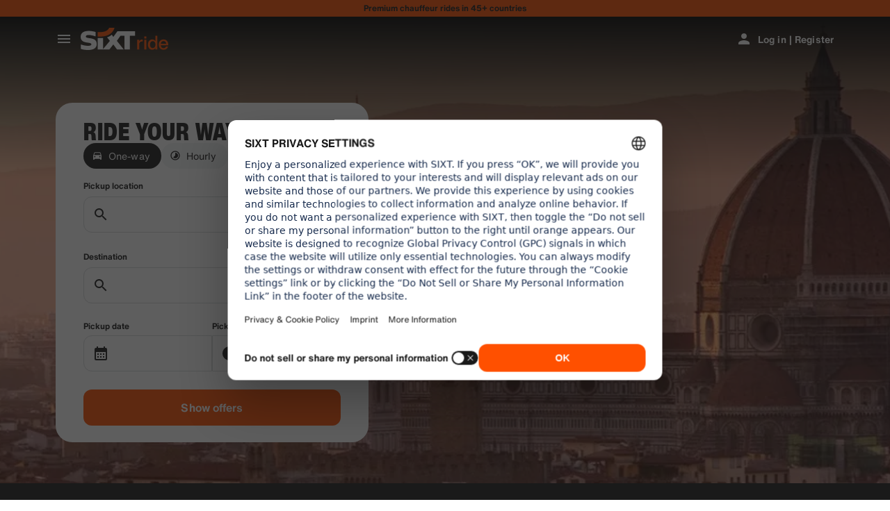

--- FILE ---
content_type: text/html
request_url: https://www.sixt.com/ride/taxi/florence/
body_size: 27372
content:

        <!DOCTYPE html>
        <html lang="en">
            <head>
                <meta charset="utf-8">
                <meta http-equiv="x-ua-compatible" content="ie=edge">
                <meta name="viewport" content="width=device-width, initial-scale=1, shrink-to-fit=no">
                <title data-react-helmet="true">Your taxi in Florence awaits | Airport taxi service with SIXT</title>
                <meta data-react-helmet="true" name="description" content="Use the SIXT App to book a taxi in Florence for elite, secure transport. An airport taxi via SIXT ride can get you anywhere in the city on time and in style."/><meta data-react-helmet="true" name="pageid" content="ride_seo_taxi_it_florence"/><meta data-react-helmet="true" name="locale" content="en_US"/><meta data-react-helmet="true" name="robots" content="index,follow"/>
                <link data-react-helmet="true" rel="preload" href="/shared/fonts/roboto-v30-latin-ext_latin-regular.woff2" as="font" crossOrigin="anonymous"/><link data-react-helmet="true" rel="preload" href="/shared/fonts/roboto-v30-latin-ext_latin-700.woff2" as="font" crossOrigin="anonymous"/><link data-react-helmet="true" rel="preload" href="/shared/fonts/roboto-condensed-v25-latin-ext_latin-700.woff2" as="font" crossOrigin="anonymous"/><link data-react-helmet="true" rel="preload" href="/shared/fonts/HelveticaNowTextRegular.woff2" as="font" crossOrigin="anonymous"/><link data-react-helmet="true" rel="preload" href="/shared/fonts/HelveticaNowTextBold.woff2" as="font" crossOrigin="anonymous"/><link data-react-helmet="true" rel="preload" href="/shared/fonts/HelveticaNowDisplayCondensedBlack.woff2" as="font" crossOrigin="anonymous"/><link data-react-helmet="true" rel="canonical" href="https://www.sixt.com/ride/taxi/florence/"/><link data-react-helmet="true" rel="icon" href="/shared/icons/ride/favicon.ico" sizes="any"/><link data-react-helmet="true" rel="icon" href="/shared/icons/ride/favicon.svg" type="image/svg+xml"/><link data-react-helmet="true" rel="alternate" hrefLang="en-US" href="https://www.sixt.com/ride/taxi/florence/"/><link data-react-helmet="true" rel="alternate" hrefLang="de-DE" href="https://www.sixt.de/ride/taxi/florenz/"/><link data-react-helmet="true" rel="alternate" hrefLang="es-ES" href="https://www.sixt.es/ride/taxi/florencia/"/><link data-react-helmet="true" rel="alternate" hrefLang="fr-FR" href="https://www.sixt.fr/ride/taxi/florence/"/><link data-react-helmet="true" rel="alternate" hrefLang="it-IT" href="https://www.sixt.it/ride/taxi/firenze/"/><link data-react-helmet="true" rel="preconnect" href="https://img.sixt.com"/>
                <style data-react-helmet="true" >@font-face {
                            font-family: 'RobotoArial';
                            font-style: normal;
                            font-weight: 400;
                            font-display: swap;
                            src: local('Arial');
                            size-adjust: 108%;
                            ascent-override: 88%;
                            descent-override: 19%;
                            
                            
                        }@font-face {
                            font-family: 'RobotoCondensedArial';
                            font-style: normal;
                            font-weight: 700;
                            font-display: swap;
                            src: local('Arial');
                            size-adjust: 104%;
                            
                            
                            
                            
                        }@font-face {
                            font-family: 'Roboto';
                            font-style: normal;
                            font-weight: 400;
                            font-display: swap;
                            src: local('Roboto'),local('Roboto-Regular'),url('/shared/fonts/roboto-v30-latin-ext_latin-regular.woff2') format('woff2');
                            
                            
                            
                            
                            unicode-range: U+0000-00FF, U+0131, U+0152-0153, U+02BB-02BC, U+02C6, U+02DA, U+02DC, U+2000-206F, U+2074, U+20AC, U+2122, U+2191, U+2193, U+2212, U+2215, U+FEFF, U+FFFD, U+0100-024F, U+0259, U+1E00-1EFF, U+2020, U+20A0-20AB, U+20AD-20CF, U+2113, U+2C60-2C7F, U+A720-A7FF;
                        }@font-face {
                            font-family: 'Roboto';
                            font-style: normal;
                            font-weight: 700;
                            font-display: swap;
                            src: local('Roboto Bold'),local('Roboto-Bold'),url('/shared/fonts/roboto-v30-latin-ext_latin-700.woff2') format('woff2');
                            
                            
                            
                            
                            unicode-range: U+0000-00FF, U+0131, U+0152-0153, U+02BB-02BC, U+02C6, U+02DA, U+02DC, U+2000-206F, U+2074, U+20AC, U+2122, U+2191, U+2193, U+2212, U+2215, U+FEFF, U+FFFD, U+0100-024F, U+0259, U+1E00-1EFF, U+2020, U+20A0-20AB, U+20AD-20CF, U+2113, U+2C60-2C7F, U+A720-A7FF;
                        }@font-face {
                            font-family: 'Roboto Condensed';
                            font-style: normal;
                            font-weight: 700;
                            font-display: swap;
                            src: local('Roboto Condensed Bold'),local('RobotoCondensed-Bold'),url('/shared/fonts/roboto-condensed-v25-latin-ext_latin-700.woff2') format('woff2');
                            
                            
                            
                            
                            unicode-range: U+0000-00FF, U+0131, U+0152-0153, U+02BB-02BC, U+02C6, U+02DA, U+02DC, U+2000-206F, U+2074, U+20AC, U+2122, U+2191, U+2193, U+2212, U+2215, U+FEFF, U+FFFD, U+0100-024F, U+0259, U+1E00-1EFF, U+2020, U+20A0-20AB, U+20AD-20CF, U+2113, U+2C60-2C7F, U+A720-A7FF;
                        }@font-face {
                            font-family: 'HelveticaNow';
                            font-style: normal;
                            font-weight: 400;
                            font-display: swap;
                            src: url('/shared/fonts/HelveticaNowTextRegular.woff2') format('woff2');
                            
                            
                            
                            
                            
                        }@font-face {
                            font-family: 'HelveticaNow';
                            font-style: normal;
                            font-weight: 700;
                            font-display: swap;
                            src: url('/shared/fonts/HelveticaNowTextBold.woff2') format('woff2');
                            
                            
                            
                            
                            
                        }@font-face {
                            font-family: 'HelveticaNow';
                            font-style: normal;
                            font-weight: 900;
                            font-display: swap;
                            src: url('/shared/fonts/HelveticaNowDisplayCondensedBlack.woff2') format('woff2');
                            
                            
                            
                            
                            
                        }</style><style data-react-helmet="true" type="text/css">:root { 
            --typo-display-large-font: 400 3.5rem / 1 HelveticaNow,Helvetica,Roboto,Arial,sans-serif;--typo-display-large-heavy-font: 900 3.75rem / 1 HelveticaNow,Helvetica,Roboto Condensed,Arial,sans-serif;--typo-display-medium-font: 400 2.875rem / 1 HelveticaNow,Helvetica,Roboto,Arial,sans-serif;--typo-display-medium-heavy-font: 900 3rem / 1 HelveticaNow,Helvetica,Roboto Condensed,Arial,sans-serif;--typo-display-small-font: 400 2.25rem / 1 HelveticaNow,Helvetica,Roboto,Arial,sans-serif;--typo-display-small-heavy-font: 900 2.5rem / 1 HelveticaNow,Helvetica,Roboto Condensed,Arial,sans-serif;--typo-title-large-font: 400 1.875rem / 1 HelveticaNow,Helvetica,Roboto,Arial,sans-serif;--typo-title-large-heavy-font: 900 2.125rem / 1 HelveticaNow,Helvetica,Roboto Condensed,Arial,sans-serif;--typo-title-medium-font: 400 1.5rem / 1 HelveticaNow,Helvetica,Roboto,Arial,sans-serif;--typo-title-medium-heavy-font: 900 1.75rem / 1 HelveticaNow,Helvetica,Roboto Condensed,Arial,sans-serif;--typo-title-small-font: 400 1.25rem / 1.2 HelveticaNow,Helvetica,Roboto,Arial,sans-serif;--typo-title-small-heavy-font: 700 1.25rem / 1.2 HelveticaNow,Helvetica,Roboto Condensed,Arial,sans-serif;--typo-copy-large-font: 400 1rem / 1.5 HelveticaNow,Helvetica,Roboto,Arial,sans-serif;--typo-copy-large-heavy-font: 700 1rem / 1.5 HelveticaNow,Helvetica,Roboto Condensed,Arial,sans-serif;--typo-copy-medium-23-font: 400 0.875rem / 1.5 HelveticaNow,Helvetica,Roboto,Arial,sans-serif;--typo-copy-medium-heavy-font: 700 0.875rem / 1.5 HelveticaNow,Helvetica,Roboto Condensed,Arial,sans-serif;--typo-copy-small-23-font: 400 0.75rem / 1.5 HelveticaNow,Helvetica,Roboto,Arial,sans-serif;--typo-copy-small-heavy-font: 700 0.75rem / 1.5 HelveticaNow,Helvetica,Roboto Condensed,Arial,sans-serif;--typo-copy-x-large-font: 400 1.375rem / 1.5 HelveticaNow,Helvetica,Roboto,Arial,sans-serif;--typo-copy-x-large-heavy-font: 700 1.375rem / 1.5 HelveticaNow,Helvetica,Roboto Condensed,Arial,sans-serif;--typo-display-large-heavy-transform: uppercase;--typo-display-medium-heavy-transform: uppercase;--typo-display-small-heavy-transform: uppercase;--typo-title-large-heavy-transform: uppercase;--typo-title-medium-heavy-transform: uppercase;--typo-display-large-heavy-letter-spacing: 0.025em;--typo-display-medium-heavy-letter-spacing: 0.0313em;--typo-display-small-heavy-letter-spacing: 0.0375em;--typo-title-large-heavy-letter-spacing: 0.03em;--typo-title-medium-heavy-letter-spacing: 0.036em;--typo-title-small-heavy-letter-spacing: 0.0125em;--typo-copy-large-letter-spacing: 0.0067em;--typo-copy-large-heavy-letter-spacing: 0.0067em;--typo-copy-medium-23-letter-spacing: 0.0086em;--typo-copy-medium-heavy-letter-spacing: 0.0086em;--typo-copy-small-23-letter-spacing: 0.001em;--typo-copy-small-heavy-letter-spacing: 0.001em;--typo-copy-x-large-letter-spacing: 0.0055em;--typo-copy-x-large-heavy-letter-spacing: 0.0055em;@media (min-width: 780px) {--typo-display-large-font: 400 4rem / 1 HelveticaNow,Helvetica,Roboto,Arial,sans-serif;--typo-display-large-heavy-font: 900 4.25rem / 1 HelveticaNow,Helvetica,Roboto Condensed,Arial,sans-serif;--typo-display-medium-font: 400 3.375rem / 1 HelveticaNow,Helvetica,Roboto,Arial,sans-serif;--typo-display-medium-heavy-font: 900 3.5rem / 1 HelveticaNow,Helvetica,Roboto Condensed,Arial,sans-serif;--typo-display-small-font: 400 2.75rem / 1 HelveticaNow,Helvetica,Roboto,Arial,sans-serif;--typo-display-small-heavy-font: 900 2.875rem / 1 HelveticaNow,Helvetica,Roboto Condensed,Arial,sans-serif;--typo-title-large-font: 400 2.125rem / 1 HelveticaNow,Helvetica,Roboto,Arial,sans-serif;--typo-title-large-heavy-font: 900 2.25rem / 1 HelveticaNow,Helvetica,Roboto Condensed,Arial,sans-serif;--typo-title-medium-font: 400 1.75rem / 1 HelveticaNow,Helvetica,Roboto,Arial,sans-serif;--typo-title-medium-heavy-font: 900 1.75rem / 1 HelveticaNow,Helvetica,Roboto Condensed,Arial,sans-serif;--typo-title-small-font: 400 1.375rem / 1.2 HelveticaNow,Helvetica,Roboto,Arial,sans-serif;--typo-title-small-heavy-font: 700 1.375rem / 1.2 HelveticaNow,Helvetica,Roboto Condensed,Arial,sans-serif;}@media (min-width: 992px) {--typo-display-large-font: 400 4.5rem / 1 HelveticaNow,Helvetica,Roboto,Arial,sans-serif;--typo-display-large-heavy-font: 900 4.5rem / 1 HelveticaNow,Helvetica,Roboto Condensed,Arial,sans-serif;--typo-display-medium-font: 400 3.75rem / 1 HelveticaNow,Helvetica,Roboto,Arial,sans-serif;--typo-display-medium-heavy-font: 900 3.75rem / 1 HelveticaNow,Helvetica,Roboto Condensed,Arial,sans-serif;--typo-display-small-font: 400 3rem / 1 HelveticaNow,Helvetica,Roboto,Arial,sans-serif;--typo-display-small-heavy-font: 900 3.125rem / 1 HelveticaNow,Helvetica,Roboto Condensed,Arial,sans-serif;--typo-title-large-font: 400 2.5rem / 1 HelveticaNow,Helvetica,Roboto,Arial,sans-serif;--typo-title-large-heavy-font: 900 2.5rem / 1 HelveticaNow,Helvetica,Roboto Condensed,Arial,sans-serif;--typo-title-medium-font: 400 1.875rem / 1 HelveticaNow,Helvetica,Roboto,Arial,sans-serif;--typo-title-medium-heavy-font: 900 1.875rem / 1 HelveticaNow,Helvetica,Roboto Condensed,Arial,sans-serif;--typo-title-small-font: 400 1.5rem / 1.2 HelveticaNow,Helvetica,Roboto,Arial,sans-serif;--typo-title-small-heavy-font: 700 1.5rem / 1.2 HelveticaNow,Helvetica,Roboto Condensed,Arial,sans-serif;}--border-radius-xs:0.25rem;--border-radius-s:0.5rem;--border-radius-m:0.75rem;--border-radius-l:1rem;--border-radius-xl:1.5rem;--color-prime-brand: rgba(255,80,0,1); --color-prime-brand-rgb: 255, 80, 0; --color-prime-on-brand: rgba(255,255,255,1); --color-prime-on-brand-rgb: 255, 255, 255; --color-prime-primary: rgba(26, 26, 26, 1); --color-prime-primary-rgb: 26, 26, 26; --color-prime-on-primary: rgba(255,255,255,1); --color-prime-on-primary-rgb: 255, 255, 255; --color-prime-secondary: rgba(101, 106, 111, 1); --color-prime-secondary-rgb: 101, 106, 111; --color-prime-on-secondary: rgba(255,255,255,1); --color-prime-on-secondary-rgb: 255, 255, 255; --color-prime-tertiary: rgba(215, 218, 220, 1); --color-prime-tertiary-rgb: 215, 218, 220; --color-prime-on-tertiary: rgba(255,255,255,1); --color-prime-on-tertiary-rgb: 255, 255, 255; --color-prime-positive: rgba(34, 197, 94, 1); --color-prime-positive-rgb: 34, 197, 94; --color-prime-on-positive: rgba(255,255,255,1); --color-prime-on-positive-rgb: 255, 255, 255; --color-prime-success-2: rgba(23, 120, 60, 1); --color-prime-success-2-rgb: 23, 120, 60; --color-prime-cautious: rgba(255, 188, 31, 1); --color-prime-cautious-rgb: 255, 188, 31; --color-prime-on-cautious: rgba(25,25,25,1); --color-prime-on-cautious-rgb: 25, 25, 25; --color-prime-negative: rgba(215, 0, 21, 1); --color-prime-negative-rgb: 215, 0, 21; --color-prime-on-negative: rgba(255,255,255,1); --color-prime-on-negative-rgb: 255, 255, 255; --color-prime-canvas-1: rgba(255,255,255,1); --color-prime-canvas-1-rgb: 255, 255, 255; --color-prime-canvas-2: rgba(233, 235, 238, 1); --color-prime-canvas-2-rgb: 233, 235, 238; --color-prime-canvas-3: rgba(255,255,255,1); --color-prime-canvas-3-rgb: 255, 255, 255; --color-prime-container-1: rgba(255,255,255,1); --color-prime-container-1-rgb: 255, 255, 255; --color-prime-container-2: rgba(244, 245, 246, 1); --color-prime-container-2-rgb: 244, 245, 246; --color-prime-special-1: rgba(246, 227, 255, 1); --color-prime-special-1-rgb: 246, 227, 255; --color-prime-special-2: rgba(191, 242, 255, 1); --color-prime-special-2-rgb: 191, 242, 255; --color-prime-special-3: rgba(171, 255, 178, 1); --color-prime-special-3-rgb: 171, 255, 178; --color-prime-special-4: rgba(255, 251, 171, 1); --color-prime-special-4-rgb: 255, 251, 171; --color-prime-hover-state: rgba(25,25,25,0.04); --color-prime-hover-state-rgb: 25, 25, 25, 0.04; --color-prime-focus-state: rgba(255,80,0,1); --color-prime-focus-state-rgb: 255, 80, 0; --color-prime-pressed-state: rgba(25,25,25,0.08); --color-prime-pressed-state-rgb: 25, 25, 25, 0.08; --color-prime-disabled-state: rgba(255,255,255,0.4); --color-prime-disabled-state-rgb: 255, 255, 255, 0.4; --color-prime-error-state: rgba(201, 32, 17, 0.05); --color-prime-error-state-rgb: 201, 32, 17, 0.05; --color-prime-success-state: rgba(14, 115, 87, 0.1); --color-prime-success-state-rgb: 14, 115, 87, 0.1; --color-prime-silver: rgba(217, 217, 217, 1); --color-prime-silver-rgb: 217, 217, 217; --color-prime-gold: rgba(200, 140, 24, 1); --color-prime-gold-rgb: 200, 140, 24; --color-prime-platinum: rgba(146, 136, 201, 1); --color-prime-platinum-rgb: 146, 136, 201; --color-prime-diamond: rgba(85, 158, 200, 1); --color-prime-diamond-rgb: 85, 158, 200; --color-prime-glass-ultra-thin: rgba(255,255,255,0.2); --color-prime-glass-ultra-thin-rgb: 255, 255, 255, 0.2; --color-prime-glass-thin: rgba(255,255,255,0.4); --color-prime-glass-thin-rgb: 255, 255, 255, 0.4; --color-prime-glass-regular: rgba(255,255,255,0.6); --color-prime-glass-regular-rgb: 255, 255, 255, 0.6; --color-prime-glass-thick: rgba(255,255,255,0.8); --color-prime-glass-thick-rgb: 255, 255, 255, 0.8; --color-prime-warning: rgba(255, 188, 31, 0.13); --color-prime-warning-rgb: 255, 188, 31, 0.13; --color-option-brand: rgba(255,80,0,1); --color-option-brand-rgb: 255, 80, 0; --color-option-on-brand: rgba(255,255,255,1); --color-option-on-brand-rgb: 255, 255, 255; --color-option-primary: rgba(255,255,255,1); --color-option-primary-rgb: 255, 255, 255; --color-option-on-primary: rgba(26, 26, 26, 1); --color-option-on-primary-rgb: 26, 26, 26; --color-option-secondary: rgba(141, 146, 153, 1); --color-option-secondary-rgb: 141, 146, 153; --color-option-on-secondary: rgba(255,255,255,1); --color-option-on-secondary-rgb: 255, 255, 255; --color-option-tertiary: rgba(49, 50, 52, 1); --color-option-tertiary-rgb: 49, 50, 52; --color-option-on-tertiary: rgba(255,255,255,1); --color-option-on-tertiary-rgb: 255, 255, 255; --color-option-positive: rgba(34, 197, 94, 1); --color-option-positive-rgb: 34, 197, 94; --color-option-on-positive: rgba(255,255,255,1); --color-option-on-positive-rgb: 255, 255, 255; --color-option-success-2: rgba(23, 120, 60, 1); --color-option-success-2-rgb: 23, 120, 60; --color-option-cautious: rgba(255, 188, 31, 1); --color-option-cautious-rgb: 255, 188, 31; --color-option-on-cautious: rgba(25,25,25,1); --color-option-on-cautious-rgb: 25, 25, 25; --color-option-negative: rgba(255, 85, 86, 1); --color-option-negative-rgb: 255, 85, 86; --color-option-on-negative: rgba(255,255,255,1); --color-option-on-negative-rgb: 255, 255, 255; --color-option-canvas-1: rgba(26, 26, 26, 1); --color-option-canvas-1-rgb: 26, 26, 26; --color-option-canvas-2: rgba(30, 30, 31, 1); --color-option-canvas-2-rgb: 30, 30, 31; --color-option-canvas-3: rgba(0,0,0,1); --color-option-canvas-3-rgb: 0, 0, 0; --color-option-container-1: rgba(33, 34, 35, 1); --color-option-container-1-rgb: 33, 34, 35; --color-option-container-2: rgba(39, 40, 41, 1); --color-option-container-2-rgb: 39, 40, 41; --color-option-special-1: rgba(246, 227, 255, 1); --color-option-special-1-rgb: 246, 227, 255; --color-option-special-2: rgba(191, 242, 255, 1); --color-option-special-2-rgb: 191, 242, 255; --color-option-special-3: rgba(171, 255, 178, 1); --color-option-special-3-rgb: 171, 255, 178; --color-option-special-4: rgba(255, 251, 171, 1); --color-option-special-4-rgb: 255, 251, 171; --color-option-hover-state: rgba(25,25,25,0.04); --color-option-hover-state-rgb: 25, 25, 25, 0.04; --color-option-focus-state: rgba(255,80,0,1); --color-option-focus-state-rgb: 255, 80, 0; --color-option-pressed-state: rgba(25,25,25,0.08); --color-option-pressed-state-rgb: 25, 25, 25, 0.08; --color-option-disabled-state: rgba(255,255,255,0.4); --color-option-disabled-state-rgb: 255, 255, 255, 0.4; --color-option-error-state: rgba(255, 105, 97, 0.05); --color-option-error-state-rgb: 255, 105, 97, 0.05; --color-option-success-state: rgba(29, 195, 126, 0.1); --color-option-success-state-rgb: 29, 195, 126, 0.1; --color-option-silver: rgba(217, 217, 217, 1); --color-option-silver-rgb: 217, 217, 217; --color-option-gold: rgba(200, 140, 24, 1); --color-option-gold-rgb: 200, 140, 24; --color-option-platinum: rgba(146, 136, 201, 1); --color-option-platinum-rgb: 146, 136, 201; --color-option-diamond: rgba(85, 158, 200, 1); --color-option-diamond-rgb: 85, 158, 200; --color-option-glass-ultra-thin: rgba(26, 26, 26, 0.2); --color-option-glass-ultra-thin-rgb: 26, 26, 26, 0.2; --color-option-glass-thin: rgba(26, 26, 26, 0.4); --color-option-glass-thin-rgb: 26, 26, 26, 0.4; --color-option-glass-regular: rgba(26, 26, 26, 0.6); --color-option-glass-regular-rgb: 26, 26, 26, 0.6; --color-option-glass-thick: rgba(26, 26, 26, 0.8); --color-option-glass-thick-rgb: 26, 26, 26, 0.8; --color-option-warning: rgba(255, 188, 31, 0.13); --color-option-warning-rgb: 255, 188, 31, 0.13; --color-accent-brand: rgba(255,255,255,1); --color-accent-brand-rgb: 255, 255, 255; --color-accent-on-brand: rgba(26, 26, 26, 1); --color-accent-on-brand-rgb: 26, 26, 26; --color-accent-primary: rgba(26, 26, 26, 1); --color-accent-primary-rgb: 26, 26, 26; --color-accent-on-primary: rgba(255,255,255,1); --color-accent-on-primary-rgb: 255, 255, 255; --color-accent-secondary: rgba(26, 26, 26, 1); --color-accent-secondary-rgb: 26, 26, 26; --color-accent-on-secondary: rgba(255,255,255,1); --color-accent-on-secondary-rgb: 255, 255, 255; --color-accent-tertiary: rgba(26, 26, 26, 1); --color-accent-tertiary-rgb: 26, 26, 26; --color-accent-on-tertiary: rgba(255,255,255,1); --color-accent-on-tertiary-rgb: 255, 255, 255; --color-accent-positive: rgba(34, 197, 94, 1); --color-accent-positive-rgb: 34, 197, 94; --color-accent-on-positive: rgba(255,255,255,1); --color-accent-on-positive-rgb: 255, 255, 255; --color-accent-success-2: rgba(23, 120, 60, 1); --color-accent-success-2-rgb: 23, 120, 60; --color-accent-cautious: rgba(255, 188, 31, 1); --color-accent-cautious-rgb: 255, 188, 31; --color-accent-on-cautious: rgba(25,25,25,1); --color-accent-on-cautious-rgb: 25, 25, 25; --color-accent-negative: rgba(215, 0, 21, 1); --color-accent-negative-rgb: 215, 0, 21; --color-accent-on-negative: rgba(255,255,255,1); --color-accent-on-negative-rgb: 255, 255, 255; --color-accent-canvas-1: rgba(255,80,0,1); --color-accent-canvas-1-rgb: 255, 80, 0; --color-accent-canvas-2: rgba(255,80,0,1); --color-accent-canvas-2-rgb: 255, 80, 0; --color-accent-canvas-3: rgba(255,80,0,1); --color-accent-canvas-3-rgb: 255, 80, 0; --color-accent-container-1: rgba(255,80,0,1); --color-accent-container-1-rgb: 255, 80, 0; --color-accent-container-2: rgba(255,255,255,1); --color-accent-container-2-rgb: 255, 255, 255; --color-accent-special-1: rgba(246, 227, 255, 1); --color-accent-special-1-rgb: 246, 227, 255; --color-accent-special-2: rgba(191, 242, 255, 1); --color-accent-special-2-rgb: 191, 242, 255; --color-accent-special-3: rgba(171, 255, 178, 1); --color-accent-special-3-rgb: 171, 255, 178; --color-accent-special-4: rgba(255, 251, 171, 1); --color-accent-special-4-rgb: 255, 251, 171; --color-accent-hover-state: rgba(25,25,25,0.04); --color-accent-hover-state-rgb: 25, 25, 25, 0.04; --color-accent-focus-state: rgba(255,80,0,1); --color-accent-focus-state-rgb: 255, 80, 0; --color-accent-pressed-state: rgba(25,25,25,0.08); --color-accent-pressed-state-rgb: 25, 25, 25, 0.08; --color-accent-disabled-state: rgba(255,255,255,0.4); --color-accent-disabled-state-rgb: 255, 255, 255, 0.4; --color-accent-error-state: rgba(201, 32, 17, 0.05); --color-accent-error-state-rgb: 201, 32, 17, 0.05; --color-accent-success-state: rgba(14, 115, 87, 0.1); --color-accent-success-state-rgb: 14, 115, 87, 0.1; --color-accent-silver: rgba(217, 217, 217, 1); --color-accent-silver-rgb: 217, 217, 217; --color-accent-gold: rgba(200, 140, 24, 1); --color-accent-gold-rgb: 200, 140, 24; --color-accent-platinum: rgba(146, 136, 201, 1); --color-accent-platinum-rgb: 146, 136, 201; --color-accent-diamond: rgba(85, 158, 200, 1); --color-accent-diamond-rgb: 85, 158, 200; --color-accent-glass-ultra-thin: rgba(255,80,0,0.2); --color-accent-glass-ultra-thin-rgb: 255, 80, 0, 0.2; --color-accent-glass-thin: rgba(255,80,0,0.4); --color-accent-glass-thin-rgb: 255, 80, 0, 0.4; --color-accent-glass-regular: rgba(255,80,0,0.6); --color-accent-glass-regular-rgb: 255, 80, 0, 0.6; --color-accent-glass-thick: rgba(255,80,0,0.8); --color-accent-glass-thick-rgb: 255, 80, 0, 0.8; --color-accent-warning: rgba(255, 188, 31, 0.13); --color-accent-warning-rgb: 255, 188, 31, 0.13;
     } body { 
    
                --color-highlight: var(--color-prime-highlight);
                --color-highlight-rgb: var(--color-prime-highlight-rgb);
                 
                --color-primary: var(--color-prime-primary);
                --color-primary-rgb: var(--color-prime-primary-rgb);
                 
                --color-secondary: var(--color-prime-secondary);
                --color-secondary-rgb: var(--color-prime-secondary-rgb);
                 
                --color-tertiary: var(--color-prime-tertiary);
                --color-tertiary-rgb: var(--color-prime-tertiary-rgb);
                 
                --color-error: var(--color-prime-error);
                --color-error-rgb: var(--color-prime-error-rgb);
                 
                --color-on-primary: var(--color-prime-on-primary);
                --color-on-primary-rgb: var(--color-prime-on-primary-rgb);
                 
                --color-on-secondary: var(--color-prime-on-secondary);
                --color-on-secondary-rgb: var(--color-prime-on-secondary-rgb);
                 
                --color-on-tertiary: var(--color-prime-on-tertiary);
                --color-on-tertiary-rgb: var(--color-prime-on-tertiary-rgb);
                 
                --color-on-highlight: var(--color-prime-on-highlight);
                --color-on-highlight-rgb: var(--color-prime-on-highlight-rgb);
                 
                --color-on-error: var(--color-prime-on-error);
                --color-on-error-rgb: var(--color-prime-on-error-rgb);
                 
                --color-background: var(--color-prime-background);
                --color-background-rgb: var(--color-prime-background-rgb);
                 
                --color-background-variant: var(--color-prime-background-variant);
                --color-background-variant-rgb: var(--color-prime-background-variant-rgb);
                 
                --color-background-emphasized: var(--color-prime-background-emphasized);
                --color-background-emphasized-rgb: var(--color-prime-background-emphasized-rgb);
                 
                --color-focus-state: var(--color-prime-focus-state);
                --color-focus-state-rgb: var(--color-prime-focus-state-rgb);
                 
                --color-special-1: var(--color-prime-special-1);
                --color-special-1-rgb: var(--color-prime-special-1-rgb);
                 
                --color-special-2: var(--color-prime-special-2);
                --color-special-2-rgb: var(--color-prime-special-2-rgb);
                 
                --color-special-3: var(--color-prime-special-3);
                --color-special-3-rgb: var(--color-prime-special-3-rgb);
                 
                --color-special-4: var(--color-prime-special-4);
                --color-special-4-rgb: var(--color-prime-special-4-rgb);
                 
                --color-brand: var(--color-prime-brand);
                --color-brand-rgb: var(--color-prime-brand-rgb);
                 
                --color-on-brand: var(--color-prime-on-brand);
                --color-on-brand-rgb: var(--color-prime-on-brand-rgb);
                 
                --color-positive: var(--color-prime-positive);
                --color-positive-rgb: var(--color-prime-positive-rgb);
                 
                --color-on-positive: var(--color-prime-on-positive);
                --color-on-positive-rgb: var(--color-prime-on-positive-rgb);
                 
                --color-success-2: var(--color-prime-success-2);
                --color-success-2-rgb: var(--color-prime-success-2-rgb);
                 
                --color-cautious: var(--color-prime-cautious);
                --color-cautious-rgb: var(--color-prime-cautious-rgb);
                 
                --color-on-cautious: var(--color-prime-on-cautious);
                --color-on-cautious-rgb: var(--color-prime-on-cautious-rgb);
                 
                --color-negative: var(--color-prime-negative);
                --color-negative-rgb: var(--color-prime-negative-rgb);
                 
                --color-on-negative: var(--color-prime-on-negative);
                --color-on-negative-rgb: var(--color-prime-on-negative-rgb);
                 
                --color-canvas-1: var(--color-prime-canvas-1);
                --color-canvas-1-rgb: var(--color-prime-canvas-1-rgb);
                 
                --color-canvas-2: var(--color-prime-canvas-2);
                --color-canvas-2-rgb: var(--color-prime-canvas-2-rgb);
                 
                --color-canvas-3: var(--color-prime-canvas-3);
                --color-canvas-3-rgb: var(--color-prime-canvas-3-rgb);
                 
                --color-container-1: var(--color-prime-container-1);
                --color-container-1-rgb: var(--color-prime-container-1-rgb);
                 
                --color-container-2: var(--color-prime-container-2);
                --color-container-2-rgb: var(--color-prime-container-2-rgb);
                 
                --color-hover-state: var(--color-prime-hover-state);
                --color-hover-state-rgb: var(--color-prime-hover-state-rgb);
                 
                --color-pressed-state: var(--color-prime-pressed-state);
                --color-pressed-state-rgb: var(--color-prime-pressed-state-rgb);
                 
                --color-disabled-state: var(--color-prime-disabled-state);
                --color-disabled-state-rgb: var(--color-prime-disabled-state-rgb);
                 
                --color-error-state: var(--color-prime-error-state);
                --color-error-state-rgb: var(--color-prime-error-state-rgb);
                 
                --color-success-state: var(--color-prime-success-state);
                --color-success-state-rgb: var(--color-prime-success-state-rgb);
                 
                --color-silver: var(--color-prime-silver);
                --color-silver-rgb: var(--color-prime-silver-rgb);
                 
                --color-gold: var(--color-prime-gold);
                --color-gold-rgb: var(--color-prime-gold-rgb);
                 
                --color-platinum: var(--color-prime-platinum);
                --color-platinum-rgb: var(--color-prime-platinum-rgb);
                 
                --color-diamond: var(--color-prime-diamond);
                --color-diamond-rgb: var(--color-prime-diamond-rgb);
                 
                --color-glass-ultra-thin: var(--color-prime-glass-ultra-thin);
                --color-glass-ultra-thin-rgb: var(--color-prime-glass-ultra-thin-rgb);
                 
                --color-glass-thin: var(--color-prime-glass-thin);
                --color-glass-thin-rgb: var(--color-prime-glass-thin-rgb);
                 
                --color-glass-regular: var(--color-prime-glass-regular);
                --color-glass-regular-rgb: var(--color-prime-glass-regular-rgb);
                 
                --color-glass-thick: var(--color-prime-glass-thick);
                --color-glass-thick-rgb: var(--color-prime-glass-thick-rgb);
                 
                --color-warning: var(--color-prime-warning);
                --color-warning-rgb: var(--color-prime-warning-rgb);
                

    background-color: rgb(var(--color-canvas-1-rgb));
    color: rgb(var(--color-primary-rgb));
    accent-color: rgb(var(--color-brand-rgb));
 }</style>
                <style data-styled="true" data-styled-version="6.1.13">.kNzrYs{height:100%;margin:0 auto;max-width:160rem;width:100%;}/*!sc*/
data-styled.g1[id="sc-2b9c0082-0"]{content:"kNzrYs,"}/*!sc*/
.kCTgz{display:-webkit-box;display:-webkit-flex;display:-ms-flexbox;display:flex;-webkit-flex-direction:column;-ms-flex-direction:column;flex-direction:column;-webkit-box-flex:1;-webkit-flex-grow:1;-ms-flex-positive:1;flex-grow:1;-webkit-box-pack:end;-ms-flex-pack:end;-webkit-justify-content:flex-end;justify-content:flex-end;}/*!sc*/
data-styled.g2[id="sc-8cf3b1bc-0"]{content:"kCTgz,"}/*!sc*/
.cAJfqP{display:-webkit-box;display:-webkit-flex;display:-ms-flexbox;display:flex;-webkit-flex-direction:column;-ms-flex-direction:column;flex-direction:column;}/*!sc*/
data-styled.g3[id="sc-8cf3b1bc-1"]{content:"cAJfqP,"}/*!sc*/
.iodUzc{display:-webkit-box;display:-webkit-flex;display:-ms-flexbox;display:flex;-webkit-box-flex-wrap:wrap;-webkit-flex-wrap:wrap;-ms-flex-wrap:wrap;flex-wrap:wrap;min-width:0;}/*!sc*/
.iodUzc >*{min-width:0;overflow-x:hidden;overflow-x:clip;text-overflow:ellipsis;white-space:nowrap;}/*!sc*/
data-styled.g5[id="sc-bf2492ad-1"]{content:"iodUzc,"}/*!sc*/
.ixrbKY{-webkit-align-items:center;-webkit-box-align:center;-ms-flex-align:center;align-items:center;border:1px solid transparent;cursor:pointer;display:-webkit-inline-box;display:-webkit-inline-flex;display:-ms-inline-flexbox;display:inline-flex;-webkit-box-pack:center;-ms-flex-pack:center;-webkit-justify-content:center;justify-content:center;max-width:100%;position:relative;text-align:center;}/*!sc*/
.ixrbKY:focus-visible{outline:0;box-shadow:0 0 0 3px rgb(var(--color-focus-state-rgb));}/*!sc*/
@supports not selector(:focus-visible){.ixrbKY:focus{outline:0;box-shadow:0 0 0 3px rgb(var(--color-focus-state-rgb));}}/*!sc*/
.ixrbKY:disabled{cursor:not-allowed;}/*!sc*/
data-styled.g7[id="sc-bf2492ad-3"]{content:"ixrbKY,"}/*!sc*/
.fkxyWl{line-height:0;-webkit-flex-shrink:0;-ms-flex-negative:0;flex-shrink:0;width:1.5rem;height:1.5rem;}/*!sc*/
.fkxyWl svg,.fkxyWl img{fill:currentColor;width:100%;height:auto;}/*!sc*/
.gIpxSG{line-height:0;}/*!sc*/
.gIpxSG svg,.gIpxSG img{fill:currentColor;width:auto;height:2rem;}/*!sc*/
.fDyEfN{line-height:0;-webkit-flex-shrink:0;-ms-flex-negative:0;flex-shrink:0;width:1rem;height:1rem;}/*!sc*/
.fDyEfN svg,.fDyEfN img{fill:currentColor;width:100%;height:auto;}/*!sc*/
.hWuHwd{line-height:0;-webkit-flex-shrink:0;-ms-flex-negative:0;flex-shrink:0;width:2rem;height:2rem;}/*!sc*/
.hWuHwd svg,.hWuHwd img{fill:currentColor;width:100%;height:auto;}/*!sc*/
.hRwmoZ{line-height:0;-webkit-flex-shrink:0;-ms-flex-negative:0;flex-shrink:0;width:2.75rem;height:2.75rem;}/*!sc*/
.hRwmoZ svg,.hRwmoZ img{fill:currentColor;width:100%;height:auto;}/*!sc*/
data-styled.g9[id="sc-14127c93-0"]{content:"fkxyWl,gIpxSG,fDyEfN,hWuHwd,hRwmoZ,"}/*!sc*/
.hzJCNQ{color:rgb(var(--color-brand-rgb));}/*!sc*/
data-styled.g10[id="sc-14127c93-1"]{content:"hzJCNQ,"}/*!sc*/
.cjQYxO{display:block;}/*!sc*/
data-styled.g11[id="sc-75c8e486-0"]{content:"cjQYxO,"}/*!sc*/
.dfoaPj{text-transform:var( --typo-copy-small-heavy-transform,none );letter-spacing:var( --typo-copy-small-heavy-letter-spacing,0 );font:var( --typo-copy-small-heavy-font,700 0.75rem / 1.5 "Roboto Condensed", RobotoCondensedArial, sans-serif );color:rgb(var(--color-primary-rgb));}/*!sc*/
.dfoaPj mark{background-color:transparent;font-weight:700;}/*!sc*/
.fgYslT{text-transform:var( --typo-title-large-heavy-transform,uppercase );letter-spacing:var( --typo-title-large-heavy-letter-spacing,0 );font:var( --typo-title-large-heavy-font,900 2.125rem / 1 "Roboto Condensed", RobotoCondensedArial, sans-serif );}/*!sc*/
@media (min-width: 780px){.fgYslT{font:var( --typo-title-large-heavy-font,900 2.25rem / 1 "Roboto Condensed", RobotoCondensedArial, sans-serif );}}/*!sc*/
@media (min-width: 992px){.fgYslT{font:var( --typo-title-large-heavy-font,900 2.5rem / 1 "Roboto Condensed", RobotoCondensedArial, sans-serif );}}/*!sc*/
.fgYslT mark{background-color:transparent;font-weight:700;}/*!sc*/
.gYtvnA{text-transform:var( --typo-copy-medium-23-transform,none );letter-spacing:var( --typo-copy-medium-23-letter-spacing,0 );font:var( --typo-copy-medium-23-font,400 0.875rem / 1.5 Roboto, RobotoArial, sans-serif );}/*!sc*/
.gYtvnA mark{background-color:transparent;font-weight:700;}/*!sc*/
.bBrSYn{text-transform:var( --typo-copy-small-heavy-transform,none );letter-spacing:var( --typo-copy-small-heavy-letter-spacing,0 );font:var( --typo-copy-small-heavy-font,700 0.75rem / 1.5 "Roboto Condensed", RobotoCondensedArial, sans-serif );}/*!sc*/
.bBrSYn mark{background-color:transparent;font-weight:700;}/*!sc*/
.fYXCwI{text-transform:var( --typo-copy-large-heavy-transform,none );letter-spacing:var( --typo-copy-large-heavy-letter-spacing,0 );font:var( --typo-copy-large-heavy-font,700 1rem / 1.5 "Roboto Condensed", RobotoCondensedArial, sans-serif );}/*!sc*/
.fYXCwI mark{background-color:transparent;font-weight:700;}/*!sc*/
.duDuxi{text-transform:var( --typo-title-medium-heavy-transform,uppercase );letter-spacing:var( --typo-title-medium-heavy-letter-spacing,0 );font:var( --typo-title-medium-heavy-font,900 1.75rem / 1 "Roboto Condensed", RobotoCondensedArial, sans-serif );}/*!sc*/
@media (min-width: 780px){.duDuxi{font:var( --typo-title-medium-heavy-font,900 1.75rem / 1 "Roboto Condensed", RobotoCondensedArial, sans-serif );}}/*!sc*/
@media (min-width: 992px){.duDuxi{font:var( --typo-title-medium-heavy-font,900 1.875rem / 1 "Roboto Condensed", RobotoCondensedArial, sans-serif );}}/*!sc*/
.duDuxi mark{background-color:transparent;font-weight:700;}/*!sc*/
.CTaUP{text-transform:var( --typo-title-small-heavy-transform,none );letter-spacing:var( --typo-title-small-heavy-letter-spacing,0 );font:var( --typo-title-small-heavy-font,700 1.25rem / 1.2 "Roboto Condensed", RobotoCondensedArial, sans-serif );}/*!sc*/
@media (min-width: 780px){.CTaUP{font:var( --typo-title-small-heavy-font,700 1.375rem / 1.2 "Roboto Condensed", RobotoCondensedArial, sans-serif );}}/*!sc*/
@media (min-width: 992px){.CTaUP{font:var( --typo-title-small-heavy-font,700 1.5rem / 1.2 "Roboto Condensed", RobotoCondensedArial, sans-serif );}}/*!sc*/
.CTaUP mark{background-color:transparent;font-weight:700;}/*!sc*/
.dBAggn{text-transform:var( --typo-title-small-heavy-transform,none );letter-spacing:var( --typo-title-small-heavy-letter-spacing,0 );font:var( --typo-title-small-heavy-font,700 1.25rem / 1.2 "Roboto Condensed", RobotoCondensedArial, sans-serif );color:rgb(var(--color-on-primary-rgb));}/*!sc*/
@media (min-width: 780px){.dBAggn{font:var( --typo-title-small-heavy-font,700 1.375rem / 1.2 "Roboto Condensed", RobotoCondensedArial, sans-serif );}}/*!sc*/
@media (min-width: 992px){.dBAggn{font:var( --typo-title-small-heavy-font,700 1.5rem / 1.2 "Roboto Condensed", RobotoCondensedArial, sans-serif );}}/*!sc*/
.dBAggn mark{background-color:transparent;font-weight:700;}/*!sc*/
.dwIDaa{text-transform:var( --typo-copy-small-23-transform,none );letter-spacing:var( --typo-copy-small-23-letter-spacing,0 );font:var( --typo-copy-small-23-font,400 0.75rem / 1.5 Roboto, RobotoArial, sans-serif );color:rgb(var(--color-on-primary-rgb));}/*!sc*/
.dwIDaa mark{background-color:transparent;font-weight:700;}/*!sc*/
.lcMCqu{text-transform:var( --typo-copy-small-23-transform,none );letter-spacing:var( --typo-copy-small-23-letter-spacing,0 );font:var( --typo-copy-small-23-font,400 0.75rem / 1.5 Roboto, RobotoArial, sans-serif );}/*!sc*/
.lcMCqu mark{background-color:transparent;font-weight:700;}/*!sc*/
.bmMXLJ{text-transform:var( --typo-copy-large-transform,none );letter-spacing:var( --typo-copy-large-letter-spacing,0 );font:var( --typo-copy-large-font,400 1rem / 1.5 Roboto, RobotoArial, sans-serif );}/*!sc*/
.bmMXLJ mark{background-color:transparent;font-weight:700;}/*!sc*/
.ijaKUV{text-transform:var( --typo-display-large-transform,none );letter-spacing:var( --typo-display-large-letter-spacing,0 );font:var( --typo-display-large-font,400 3.5rem / 1 Roboto, RobotoArial, sans-serif );}/*!sc*/
@media (min-width: 780px){.ijaKUV{font:var( --typo-display-large-font,400 4rem / 1 Roboto, RobotoArial, sans-serif );}}/*!sc*/
@media (min-width: 992px){.ijaKUV{font:var( --typo-display-large-font,400 4.5rem / 1 Roboto, RobotoArial, sans-serif );}}/*!sc*/
.ijaKUV mark{background-color:transparent;font-weight:700;}/*!sc*/
.huMFDp{text-transform:var( --typo-copy-x-large-transform,none );letter-spacing:var( --typo-copy-x-large-letter-spacing,0 );font:var( --typo-copy-x-large-font,400 1.375rem / 1.5 Roboto, RobotoArial, sans-serif );color:rgb(var(--color-secondary-rgb));}/*!sc*/
.huMFDp mark{background-color:transparent;font-weight:700;}/*!sc*/
.fahrfv{text-transform:var( --typo-copy-large-transform,none );letter-spacing:var( --typo-copy-large-letter-spacing,0 );font:var( --typo-copy-large-font,400 1rem / 1.5 Roboto, RobotoArial, sans-serif );color:rgb(var(--color-secondary-rgb));}/*!sc*/
.fahrfv mark{background-color:transparent;font-weight:700;}/*!sc*/
.fSYjbm{text-transform:var( --typo-copy-x-large-heavy-transform,none );letter-spacing:var( --typo-copy-x-large-heavy-letter-spacing,0 );font:var( --typo-copy-x-large-heavy-font,700 1.375rem / 1.5 "Roboto Condensed", RobotoCondensedArial, sans-serif );}/*!sc*/
.fSYjbm mark{background-color:transparent;font-weight:700;}/*!sc*/
.hQQTJq{text-transform:var( --typo-title-medium-transform,none );letter-spacing:var( --typo-title-medium-letter-spacing,0 );font:var( --typo-title-medium-font,400 1.5rem / 1 Roboto, RobotoArial, sans-serif );}/*!sc*/
@media (min-width: 780px){.hQQTJq{font:var( --typo-title-medium-font,400 1.75rem / 1 Roboto, RobotoArial, sans-serif );}}/*!sc*/
@media (min-width: 992px){.hQQTJq{font:var( --typo-title-medium-font,400 1.875rem / 1 Roboto, RobotoArial, sans-serif );}}/*!sc*/
.hQQTJq mark{background-color:transparent;font-weight:700;}/*!sc*/
.jqNFcY{text-transform:var( --typo-copy-small-23-transform,none );letter-spacing:var( --typo-copy-small-23-letter-spacing,0 );font:var( --typo-copy-small-23-font,400 0.75rem / 1.5 Roboto, RobotoArial, sans-serif );color:rgb(var(--color-secondary-rgb));}/*!sc*/
.jqNFcY mark{background-color:transparent;font-weight:700;}/*!sc*/
.lcHPcl{text-transform:var( --typo-display-small-heavy-transform,uppercase );letter-spacing:var( --typo-display-small-heavy-letter-spacing,0 );font:var( --typo-display-small-heavy-font,900 2.5rem / 1 "Roboto Condensed", RobotoCondensedArial, sans-serif );overflow-wrap:break-word;-webkit-hyphens:auto;-moz-hyphens:auto;-ms-hyphens:auto;hyphens:auto;word-break:break-word;color:rgb(var(--color-primary-rgb));}/*!sc*/
@media (min-width: 780px){.lcHPcl{font:var( --typo-display-small-heavy-font,900 2.875rem / 1 "Roboto Condensed", RobotoCondensedArial, sans-serif );}}/*!sc*/
@media (min-width: 992px){.lcHPcl{font:var( --typo-display-small-heavy-font,900 3.125rem / 1 "Roboto Condensed", RobotoCondensedArial, sans-serif );}}/*!sc*/
.lcHPcl mark{background-color:transparent;font-weight:700;}/*!sc*/
.lipaZZ{text-transform:var( --typo-copy-medium-heavy-transform,none );letter-spacing:var( --typo-copy-medium-heavy-letter-spacing,0 );font:var( --typo-copy-medium-heavy-font,700 0.875rem / 1.5 "Roboto Condensed", RobotoCondensedArial, sans-serif );}/*!sc*/
.lipaZZ mark{background-color:transparent;font-weight:700;}/*!sc*/
.ibLZib{text-transform:var( --typo-copy-medium-heavy-transform,none );letter-spacing:var( --typo-copy-medium-heavy-letter-spacing,0 );font:var( --typo-copy-medium-heavy-font,700 0.875rem / 1.5 "Roboto Condensed", RobotoCondensedArial, sans-serif );color:rgb(var(--color-secondary-rgb));}/*!sc*/
.ibLZib mark{background-color:transparent;font-weight:700;}/*!sc*/
data-styled.g13[id="sc-15970aff-0"]{content:"dfoaPj,fgYslT,gYtvnA,bBrSYn,fYXCwI,duDuxi,CTaUP,dBAggn,dwIDaa,lcMCqu,bmMXLJ,ijaKUV,huMFDp,fahrfv,fSYjbm,hQQTJq,jqNFcY,lcHPcl,lipaZZ,ibLZib,"}/*!sc*/
.iVvdPI{background-color:transparent;border-radius:var(--border-radius-m, 0);color:rgb(var(--color-primary-rgb));padding:0;height:auto;}/*!sc*/
.iVvdPI .sc-bf2492ad-1{background:linear-gradient( to right,currentColor 0%,currentColor 33.3%,transparent 33.3%,transparent 66.7%,currentColor 66.7%,currentColor 100% ) no-repeat 100% 100%/320% 1px transparent;-webkit-transition:background-position-x 0.6s;transition:background-position-x 0.6s;background-position-x:51%;}/*!sc*/
.iVvdPI:hover .sc-bf2492ad-1,.iVvdPI:focus-visible .sc-bf2492ad-1{background-position-x:0%;}/*!sc*/
.iVvdPI:active{opacity:0.6;}/*!sc*/
.iVvdPI:active .sc-bf2492ad-1{background-position-x:50%;}/*!sc*/
.iVvdPI:disabled{opacity:0.2;}/*!sc*/
.iVvdPI:disabled .sc-bf2492ad-1{background:none;}/*!sc*/
.iigeEU{background-color:transparent;border-radius:var(--border-radius-m, 0);color:rgb(var(--color-primary-rgb));padding:0;height:3.25rem;}/*!sc*/
.iigeEU .sc-bf2492ad-1{background:linear-gradient( to right,currentColor 0%,currentColor 33.3%,transparent 33.3%,transparent 66.7%,currentColor 66.7%,currentColor 100% ) no-repeat 100% 100%/320% 1px transparent;-webkit-transition:background-position-x 0.6s;transition:background-position-x 0.6s;}/*!sc*/
.iigeEU:hover .sc-bf2492ad-1,.iigeEU:focus-visible .sc-bf2492ad-1{background-position-x:0%;}/*!sc*/
.iigeEU:active{opacity:0.6;}/*!sc*/
.iigeEU:active .sc-bf2492ad-1{background-position-x:50%;}/*!sc*/
.iigeEU:disabled{opacity:0.2;}/*!sc*/
.iigeEU:disabled .sc-bf2492ad-1{background:none;}/*!sc*/
data-styled.g15[id="sc-d9fcc1b5-0"]{content:"iVvdPI,iigeEU,"}/*!sc*/
.jPVBNW{margin-left:auto;margin-right:auto;max-width:calc(90rem + (2 * 5rem));width:100%;padding-left:1rem;padding-right:1rem;}/*!sc*/
@media (min-width:650px){.jPVBNW{padding-left:2rem;padding-right:2rem;}}/*!sc*/
@media (min-width:1200px){.jPVBNW{padding-left:5rem;padding-right:5rem;}}/*!sc*/
data-styled.g16[id="sc-f96a02a9-0"]{content:"jPVBNW,"}/*!sc*/
.bRTpGd{max-width:calc(102.375rem + (2 * 5rem));}/*!sc*/
data-styled.g17[id="sc-f96a02a9-1"]{content:"bRTpGd,"}/*!sc*/
.gqHIef{display:-webkit-box;display:-webkit-flex;display:-ms-flexbox;display:flex;-webkit-box-flex-flow:row wrap;-webkit-flex-flow:row wrap;-ms-flex-flow:row wrap;flex-flow:row wrap;margin:calc(1rem * -1) calc(1rem / -2) 0;}/*!sc*/
.gqHIef >*{margin:1rem calc(1rem / 2) 0;}/*!sc*/
.jmzgSu{display:-webkit-box;display:-webkit-flex;display:-ms-flexbox;display:flex;-webkit-box-flex-flow:column wrap;-webkit-flex-flow:column wrap;-ms-flex-flow:column wrap;flex-flow:column wrap;margin:calc(1rem * -1) 0 0;}/*!sc*/
.jmzgSu >*{margin:1rem 0 0;}/*!sc*/
.hHPjr{display:-webkit-box;display:-webkit-flex;display:-ms-flexbox;display:flex;-webkit-box-flex-flow:row wrap;-webkit-flex-flow:row wrap;-ms-flex-flow:row wrap;flex-flow:row wrap;margin:calc(0.5rem * -1) calc(0.75rem / -2) 0;}/*!sc*/
.hHPjr >*{margin:0.5rem calc(0.75rem / 2) 0;}/*!sc*/
data-styled.g19[id="sc-912df287-0"]{content:"gqHIef,jmzgSu,hHPjr,"}/*!sc*/
.hInAW p{text-transform:var( --typo-copy-medium-23-transform,none );letter-spacing:var( --typo-copy-medium-23-letter-spacing,0 );font:var( --typo-copy-medium-23-font,400 0.875rem / 1.5 Roboto, RobotoArial, sans-serif );padding-bottom:0.75rem;}/*!sc*/
data-styled.g23[id="sc-8f26e573-2"]{content:"hInAW,"}/*!sc*/
.eXbXoR{border-radius:var(--border-radius-m, 0);height:3.25rem;padding:0 2.5rem;min-width:12.5rem;display:-webkit-box;display:-webkit-flex;display:-ms-flexbox;display:flex;width:100%;}/*!sc*/
.eXbXoR .sc-bf2492ad-2{margin-right:0.5rem;}/*!sc*/
.Ocrns{border-radius:50vmax;height:2.25rem;padding:0 1.5rem;min-width:6rem;display:-webkit-inline-box;display:-webkit-inline-flex;display:-ms-inline-flexbox;display:inline-flex;width:auto;}/*!sc*/
.Ocrns .sc-bf2492ad-2{margin-right:0.5rem;}/*!sc*/
.jwhxhq{border-radius:var(--border-radius-m, 0);height:3.25rem;padding:0 2.5rem;min-width:12.5rem;display:-webkit-inline-box;display:-webkit-inline-flex;display:-ms-inline-flexbox;display:inline-flex;width:auto;}/*!sc*/
.jwhxhq .sc-bf2492ad-2{margin-right:0.5rem;}/*!sc*/
data-styled.g27[id="sc-7bc79a92-0"]{content:"eXbXoR,Ocrns,jwhxhq,"}/*!sc*/
.fdMkWx{background-color:rgb(var(--color-brand-rgb));color:rgb(var(--color-on-brand-rgb));}/*!sc*/
.fdMkWx:hover{color:rgb(var(--color-on-brand-rgb));}/*!sc*/
.fdMkWx::after{content:'';display:block;border-radius:inherit;position:absolute;top:-1px;bottom:-1px;left:-1px;right:-1px;height:auto;width:auto;}/*!sc*/
.fdMkWx:hover::after{background-color:rgb(var(--color-hover-state-rgb));}/*!sc*/
.fdMkWx:active::after{background-color:rgb(var(--color-pressed-state-rgb));}/*!sc*/
.fdMkWx:active .sc-bf2492ad-1,.fdMkWx:active .sc-bf2492ad-2{opacity:0.6;}/*!sc*/
.fdMkWx:focus-visible{border:1px solid rgb(var(--color-on-primary-rgb));}/*!sc*/
@supports not selector(:focus-visible){.fdMkWx:focus{border:1px solid rgb(var(--color-on-primary-rgb));}}/*!sc*/
.fdMkWx:disabled::after{background-color:rgb(var(--color-disabled-state-rgb));}/*!sc*/
.fdMkWx:disabled .sc-bf2492ad-1,.fdMkWx:disabled .sc-bf2492ad-2{opacity:0.6;}/*!sc*/
.jKEwle{background-color:rgb(var(--color-primary-rgb));color:rgb(var(--color-on-primary-rgb));}/*!sc*/
.jKEwle:hover{color:rgb(var(--color-on-primary-rgb));}/*!sc*/
.jKEwle::after{content:'';display:block;border-radius:inherit;position:absolute;top:-1px;bottom:-1px;left:-1px;right:-1px;height:auto;width:auto;}/*!sc*/
.jKEwle:hover::after{background-color:rgb(var(--color-hover-state-rgb));}/*!sc*/
.jKEwle:active::after{background-color:rgb(var(--color-pressed-state-rgb));}/*!sc*/
.jKEwle:active .sc-bf2492ad-1,.jKEwle:active .sc-bf2492ad-2{opacity:0.6;}/*!sc*/
.jKEwle:focus-visible{border:1px solid rgb(var(--color-on-primary-rgb));}/*!sc*/
@supports not selector(:focus-visible){.jKEwle:focus{border:1px solid rgb(var(--color-on-primary-rgb));}}/*!sc*/
.jKEwle:disabled::after{background-color:rgb(var(--color-disabled-state-rgb));}/*!sc*/
.jKEwle:disabled .sc-bf2492ad-1,.jKEwle:disabled .sc-bf2492ad-2{opacity:0.6;}/*!sc*/
.eqkRyK{background-color:rgb(var(--color-container-2-rgb));color:rgb(var(--color-primary-rgb));}/*!sc*/
.eqkRyK:hover{color:rgb(var(--color-primary-rgb));}/*!sc*/
.eqkRyK::after{content:'';display:block;border-radius:inherit;position:absolute;top:-1px;bottom:-1px;left:-1px;right:-1px;height:auto;width:auto;}/*!sc*/
.eqkRyK:hover::after{background-color:rgb(var(--color-hover-state-rgb));}/*!sc*/
.eqkRyK:active::after{background-color:rgb(var(--color-pressed-state-rgb));}/*!sc*/
.eqkRyK:active .sc-bf2492ad-1,.eqkRyK:active .sc-bf2492ad-2{opacity:0.6;}/*!sc*/
.eqkRyK:focus-visible{border:1px solid rgb(var(--color-on-primary-rgb));}/*!sc*/
@supports not selector(:focus-visible){.eqkRyK:focus{border:1px solid rgb(var(--color-on-primary-rgb));}}/*!sc*/
.eqkRyK:disabled::after{background-color:rgb(var(--color-disabled-state-rgb));}/*!sc*/
.eqkRyK:disabled .sc-bf2492ad-1,.eqkRyK:disabled .sc-bf2492ad-2{opacity:0.6;}/*!sc*/
data-styled.g28[id="sc-7bc79a92-1"]{content:"fdMkWx,jKEwle,eqkRyK,"}/*!sc*/
.jDVHwv{color:currentcolor;-webkit-text-decoration:underline;text-decoration:underline;background:linear-gradient( to right,currentColor 0%,currentColor 33.3%,transparent 33.3%,transparent 66.7%,currentColor 66.7%,currentColor 100% ) no-repeat 100% calc(100% - 3px)/320% 1px transparent;-webkit-text-decoration:none;text-decoration:none;-webkit-transition:background-position-x 0.6s;transition:background-position-x 0.6s;}/*!sc*/
.jDVHwv:hover,.jDVHwv:focus-visible{background-position-x:0%;}/*!sc*/
.jDVHwv:active{background-position-x:50%;}/*!sc*/
data-styled.g30[id="sc-72c5a7a4-0"]{content:"jDVHwv,"}/*!sc*/
.gaxZBz{--color-highlight:var(--color-prime-highlight);--color-highlight-rgb:var(--color-prime-highlight-rgb);--color-primary:var(--color-prime-primary);--color-primary-rgb:var(--color-prime-primary-rgb);--color-secondary:var(--color-prime-secondary);--color-secondary-rgb:var(--color-prime-secondary-rgb);--color-tertiary:var(--color-prime-tertiary);--color-tertiary-rgb:var(--color-prime-tertiary-rgb);--color-error:var(--color-prime-error);--color-error-rgb:var(--color-prime-error-rgb);--color-on-primary:var(--color-prime-on-primary);--color-on-primary-rgb:var(--color-prime-on-primary-rgb);--color-on-secondary:var(--color-prime-on-secondary);--color-on-secondary-rgb:var(--color-prime-on-secondary-rgb);--color-on-tertiary:var(--color-prime-on-tertiary);--color-on-tertiary-rgb:var(--color-prime-on-tertiary-rgb);--color-on-highlight:var(--color-prime-on-highlight);--color-on-highlight-rgb:var(--color-prime-on-highlight-rgb);--color-on-error:var(--color-prime-on-error);--color-on-error-rgb:var(--color-prime-on-error-rgb);--color-background:var(--color-prime-background);--color-background-rgb:var(--color-prime-background-rgb);--color-background-variant:var(--color-prime-background-variant);--color-background-variant-rgb:var(--color-prime-background-variant-rgb);--color-background-emphasized:var(--color-prime-background-emphasized);--color-background-emphasized-rgb:var(--color-prime-background-emphasized-rgb);--color-focus-state:var(--color-prime-focus-state);--color-focus-state-rgb:var(--color-prime-focus-state-rgb);--color-special-1:var(--color-prime-special-1);--color-special-1-rgb:var(--color-prime-special-1-rgb);--color-special-2:var(--color-prime-special-2);--color-special-2-rgb:var(--color-prime-special-2-rgb);--color-special-3:var(--color-prime-special-3);--color-special-3-rgb:var(--color-prime-special-3-rgb);--color-special-4:var(--color-prime-special-4);--color-special-4-rgb:var(--color-prime-special-4-rgb);--color-brand:var(--color-prime-brand);--color-brand-rgb:var(--color-prime-brand-rgb);--color-on-brand:var(--color-prime-on-brand);--color-on-brand-rgb:var(--color-prime-on-brand-rgb);--color-positive:var(--color-prime-positive);--color-positive-rgb:var(--color-prime-positive-rgb);--color-on-positive:var(--color-prime-on-positive);--color-on-positive-rgb:var(--color-prime-on-positive-rgb);--color-success-2:var(--color-prime-success-2);--color-success-2-rgb:var(--color-prime-success-2-rgb);--color-cautious:var(--color-prime-cautious);--color-cautious-rgb:var(--color-prime-cautious-rgb);--color-on-cautious:var(--color-prime-on-cautious);--color-on-cautious-rgb:var(--color-prime-on-cautious-rgb);--color-negative:var(--color-prime-negative);--color-negative-rgb:var(--color-prime-negative-rgb);--color-on-negative:var(--color-prime-on-negative);--color-on-negative-rgb:var(--color-prime-on-negative-rgb);--color-canvas-1:var(--color-prime-canvas-1);--color-canvas-1-rgb:var(--color-prime-canvas-1-rgb);--color-canvas-2:var(--color-prime-canvas-2);--color-canvas-2-rgb:var(--color-prime-canvas-2-rgb);--color-canvas-3:var(--color-prime-canvas-3);--color-canvas-3-rgb:var(--color-prime-canvas-3-rgb);--color-container-1:var(--color-prime-container-1);--color-container-1-rgb:var(--color-prime-container-1-rgb);--color-container-2:var(--color-prime-container-2);--color-container-2-rgb:var(--color-prime-container-2-rgb);--color-hover-state:var(--color-prime-hover-state);--color-hover-state-rgb:var(--color-prime-hover-state-rgb);--color-pressed-state:var(--color-prime-pressed-state);--color-pressed-state-rgb:var(--color-prime-pressed-state-rgb);--color-disabled-state:var(--color-prime-disabled-state);--color-disabled-state-rgb:var(--color-prime-disabled-state-rgb);--color-error-state:var(--color-prime-error-state);--color-error-state-rgb:var(--color-prime-error-state-rgb);--color-success-state:var(--color-prime-success-state);--color-success-state-rgb:var(--color-prime-success-state-rgb);--color-silver:var(--color-prime-silver);--color-silver-rgb:var(--color-prime-silver-rgb);--color-gold:var(--color-prime-gold);--color-gold-rgb:var(--color-prime-gold-rgb);--color-platinum:var(--color-prime-platinum);--color-platinum-rgb:var(--color-prime-platinum-rgb);--color-diamond:var(--color-prime-diamond);--color-diamond-rgb:var(--color-prime-diamond-rgb);--color-glass-ultra-thin:var(--color-prime-glass-ultra-thin);--color-glass-ultra-thin-rgb:var(--color-prime-glass-ultra-thin-rgb);--color-glass-thin:var(--color-prime-glass-thin);--color-glass-thin-rgb:var(--color-prime-glass-thin-rgb);--color-glass-regular:var(--color-prime-glass-regular);--color-glass-regular-rgb:var(--color-prime-glass-regular-rgb);--color-glass-thick:var(--color-prime-glass-thick);--color-glass-thick-rgb:var(--color-prime-glass-thick-rgb);--color-warning:var(--color-prime-warning);--color-warning-rgb:var(--color-prime-warning-rgb);background-color:rgb(var(--color-canvas-1-rgb));color:rgb(var(--color-primary-rgb));accent-color:rgb(var(--color-brand-rgb));}/*!sc*/
.imYOJP{--color-highlight:var(--color-option-highlight);--color-highlight-rgb:var(--color-option-highlight-rgb);--color-primary:var(--color-option-primary);--color-primary-rgb:var(--color-option-primary-rgb);--color-secondary:var(--color-option-secondary);--color-secondary-rgb:var(--color-option-secondary-rgb);--color-tertiary:var(--color-option-tertiary);--color-tertiary-rgb:var(--color-option-tertiary-rgb);--color-error:var(--color-option-error);--color-error-rgb:var(--color-option-error-rgb);--color-on-primary:var(--color-option-on-primary);--color-on-primary-rgb:var(--color-option-on-primary-rgb);--color-on-secondary:var(--color-option-on-secondary);--color-on-secondary-rgb:var(--color-option-on-secondary-rgb);--color-on-tertiary:var(--color-option-on-tertiary);--color-on-tertiary-rgb:var(--color-option-on-tertiary-rgb);--color-on-highlight:var(--color-option-on-highlight);--color-on-highlight-rgb:var(--color-option-on-highlight-rgb);--color-on-error:var(--color-option-on-error);--color-on-error-rgb:var(--color-option-on-error-rgb);--color-background:var(--color-option-background);--color-background-rgb:var(--color-option-background-rgb);--color-background-variant:var(--color-option-background-variant);--color-background-variant-rgb:var(--color-option-background-variant-rgb);--color-background-emphasized:var(--color-option-background-emphasized);--color-background-emphasized-rgb:var(--color-option-background-emphasized-rgb);--color-focus-state:var(--color-option-focus-state);--color-focus-state-rgb:var(--color-option-focus-state-rgb);--color-special-1:var(--color-option-special-1);--color-special-1-rgb:var(--color-option-special-1-rgb);--color-special-2:var(--color-option-special-2);--color-special-2-rgb:var(--color-option-special-2-rgb);--color-special-3:var(--color-option-special-3);--color-special-3-rgb:var(--color-option-special-3-rgb);--color-special-4:var(--color-option-special-4);--color-special-4-rgb:var(--color-option-special-4-rgb);--color-brand:var(--color-option-brand);--color-brand-rgb:var(--color-option-brand-rgb);--color-on-brand:var(--color-option-on-brand);--color-on-brand-rgb:var(--color-option-on-brand-rgb);--color-positive:var(--color-option-positive);--color-positive-rgb:var(--color-option-positive-rgb);--color-on-positive:var(--color-option-on-positive);--color-on-positive-rgb:var(--color-option-on-positive-rgb);--color-success-2:var(--color-option-success-2);--color-success-2-rgb:var(--color-option-success-2-rgb);--color-cautious:var(--color-option-cautious);--color-cautious-rgb:var(--color-option-cautious-rgb);--color-on-cautious:var(--color-option-on-cautious);--color-on-cautious-rgb:var(--color-option-on-cautious-rgb);--color-negative:var(--color-option-negative);--color-negative-rgb:var(--color-option-negative-rgb);--color-on-negative:var(--color-option-on-negative);--color-on-negative-rgb:var(--color-option-on-negative-rgb);--color-canvas-1:var(--color-option-canvas-1);--color-canvas-1-rgb:var(--color-option-canvas-1-rgb);--color-canvas-2:var(--color-option-canvas-2);--color-canvas-2-rgb:var(--color-option-canvas-2-rgb);--color-canvas-3:var(--color-option-canvas-3);--color-canvas-3-rgb:var(--color-option-canvas-3-rgb);--color-container-1:var(--color-option-container-1);--color-container-1-rgb:var(--color-option-container-1-rgb);--color-container-2:var(--color-option-container-2);--color-container-2-rgb:var(--color-option-container-2-rgb);--color-hover-state:var(--color-option-hover-state);--color-hover-state-rgb:var(--color-option-hover-state-rgb);--color-pressed-state:var(--color-option-pressed-state);--color-pressed-state-rgb:var(--color-option-pressed-state-rgb);--color-disabled-state:var(--color-option-disabled-state);--color-disabled-state-rgb:var(--color-option-disabled-state-rgb);--color-error-state:var(--color-option-error-state);--color-error-state-rgb:var(--color-option-error-state-rgb);--color-success-state:var(--color-option-success-state);--color-success-state-rgb:var(--color-option-success-state-rgb);--color-silver:var(--color-option-silver);--color-silver-rgb:var(--color-option-silver-rgb);--color-gold:var(--color-option-gold);--color-gold-rgb:var(--color-option-gold-rgb);--color-platinum:var(--color-option-platinum);--color-platinum-rgb:var(--color-option-platinum-rgb);--color-diamond:var(--color-option-diamond);--color-diamond-rgb:var(--color-option-diamond-rgb);--color-glass-ultra-thin:var(--color-option-glass-ultra-thin);--color-glass-ultra-thin-rgb:var(--color-option-glass-ultra-thin-rgb);--color-glass-thin:var(--color-option-glass-thin);--color-glass-thin-rgb:var(--color-option-glass-thin-rgb);--color-glass-regular:var(--color-option-glass-regular);--color-glass-regular-rgb:var(--color-option-glass-regular-rgb);--color-glass-thick:var(--color-option-glass-thick);--color-glass-thick-rgb:var(--color-option-glass-thick-rgb);--color-warning:var(--color-option-warning);--color-warning-rgb:var(--color-option-warning-rgb);background-color:rgb(var(--color-canvas-1-rgb));color:rgb(var(--color-primary-rgb));accent-color:rgb(var(--color-brand-rgb));}/*!sc*/
.kCXyyv{--color-highlight:var(--color-option-highlight);--color-highlight-rgb:var(--color-option-highlight-rgb);--color-primary:var(--color-option-primary);--color-primary-rgb:var(--color-option-primary-rgb);--color-secondary:var(--color-option-secondary);--color-secondary-rgb:var(--color-option-secondary-rgb);--color-tertiary:var(--color-option-tertiary);--color-tertiary-rgb:var(--color-option-tertiary-rgb);--color-error:var(--color-option-error);--color-error-rgb:var(--color-option-error-rgb);--color-on-primary:var(--color-option-on-primary);--color-on-primary-rgb:var(--color-option-on-primary-rgb);--color-on-secondary:var(--color-option-on-secondary);--color-on-secondary-rgb:var(--color-option-on-secondary-rgb);--color-on-tertiary:var(--color-option-on-tertiary);--color-on-tertiary-rgb:var(--color-option-on-tertiary-rgb);--color-on-highlight:var(--color-option-on-highlight);--color-on-highlight-rgb:var(--color-option-on-highlight-rgb);--color-on-error:var(--color-option-on-error);--color-on-error-rgb:var(--color-option-on-error-rgb);--color-background:var(--color-option-background);--color-background-rgb:var(--color-option-background-rgb);--color-background-variant:var(--color-option-background-variant);--color-background-variant-rgb:var(--color-option-background-variant-rgb);--color-background-emphasized:var(--color-option-background-emphasized);--color-background-emphasized-rgb:var(--color-option-background-emphasized-rgb);--color-focus-state:var(--color-option-focus-state);--color-focus-state-rgb:var(--color-option-focus-state-rgb);--color-special-1:var(--color-option-special-1);--color-special-1-rgb:var(--color-option-special-1-rgb);--color-special-2:var(--color-option-special-2);--color-special-2-rgb:var(--color-option-special-2-rgb);--color-special-3:var(--color-option-special-3);--color-special-3-rgb:var(--color-option-special-3-rgb);--color-special-4:var(--color-option-special-4);--color-special-4-rgb:var(--color-option-special-4-rgb);--color-brand:var(--color-option-brand);--color-brand-rgb:var(--color-option-brand-rgb);--color-on-brand:var(--color-option-on-brand);--color-on-brand-rgb:var(--color-option-on-brand-rgb);--color-positive:var(--color-option-positive);--color-positive-rgb:var(--color-option-positive-rgb);--color-on-positive:var(--color-option-on-positive);--color-on-positive-rgb:var(--color-option-on-positive-rgb);--color-success-2:var(--color-option-success-2);--color-success-2-rgb:var(--color-option-success-2-rgb);--color-cautious:var(--color-option-cautious);--color-cautious-rgb:var(--color-option-cautious-rgb);--color-on-cautious:var(--color-option-on-cautious);--color-on-cautious-rgb:var(--color-option-on-cautious-rgb);--color-negative:var(--color-option-negative);--color-negative-rgb:var(--color-option-negative-rgb);--color-on-negative:var(--color-option-on-negative);--color-on-negative-rgb:var(--color-option-on-negative-rgb);--color-canvas-1:var(--color-option-canvas-1);--color-canvas-1-rgb:var(--color-option-canvas-1-rgb);--color-canvas-2:var(--color-option-canvas-2);--color-canvas-2-rgb:var(--color-option-canvas-2-rgb);--color-canvas-3:var(--color-option-canvas-3);--color-canvas-3-rgb:var(--color-option-canvas-3-rgb);--color-container-1:var(--color-option-container-1);--color-container-1-rgb:var(--color-option-container-1-rgb);--color-container-2:var(--color-option-container-2);--color-container-2-rgb:var(--color-option-container-2-rgb);--color-hover-state:var(--color-option-hover-state);--color-hover-state-rgb:var(--color-option-hover-state-rgb);--color-pressed-state:var(--color-option-pressed-state);--color-pressed-state-rgb:var(--color-option-pressed-state-rgb);--color-disabled-state:var(--color-option-disabled-state);--color-disabled-state-rgb:var(--color-option-disabled-state-rgb);--color-error-state:var(--color-option-error-state);--color-error-state-rgb:var(--color-option-error-state-rgb);--color-success-state:var(--color-option-success-state);--color-success-state-rgb:var(--color-option-success-state-rgb);--color-silver:var(--color-option-silver);--color-silver-rgb:var(--color-option-silver-rgb);--color-gold:var(--color-option-gold);--color-gold-rgb:var(--color-option-gold-rgb);--color-platinum:var(--color-option-platinum);--color-platinum-rgb:var(--color-option-platinum-rgb);--color-diamond:var(--color-option-diamond);--color-diamond-rgb:var(--color-option-diamond-rgb);--color-glass-ultra-thin:var(--color-option-glass-ultra-thin);--color-glass-ultra-thin-rgb:var(--color-option-glass-ultra-thin-rgb);--color-glass-thin:var(--color-option-glass-thin);--color-glass-thin-rgb:var(--color-option-glass-thin-rgb);--color-glass-regular:var(--color-option-glass-regular);--color-glass-regular-rgb:var(--color-option-glass-regular-rgb);--color-glass-thick:var(--color-option-glass-thick);--color-glass-thick-rgb:var(--color-option-glass-thick-rgb);--color-warning:var(--color-option-warning);--color-warning-rgb:var(--color-option-warning-rgb);background-color:rgb(var(--color-canvas-1-rgb));color:rgb(var(--color-primary-rgb));accent-color:rgb(var(--color-brand-rgb));background-color:rgb(var(--color-canvas-2-rgb));}/*!sc*/
.ezWFII{--color-highlight:var(--color-option-highlight);--color-highlight-rgb:var(--color-option-highlight-rgb);--color-primary:var(--color-option-primary);--color-primary-rgb:var(--color-option-primary-rgb);--color-secondary:var(--color-option-secondary);--color-secondary-rgb:var(--color-option-secondary-rgb);--color-tertiary:var(--color-option-tertiary);--color-tertiary-rgb:var(--color-option-tertiary-rgb);--color-error:var(--color-option-error);--color-error-rgb:var(--color-option-error-rgb);--color-on-primary:var(--color-option-on-primary);--color-on-primary-rgb:var(--color-option-on-primary-rgb);--color-on-secondary:var(--color-option-on-secondary);--color-on-secondary-rgb:var(--color-option-on-secondary-rgb);--color-on-tertiary:var(--color-option-on-tertiary);--color-on-tertiary-rgb:var(--color-option-on-tertiary-rgb);--color-on-highlight:var(--color-option-on-highlight);--color-on-highlight-rgb:var(--color-option-on-highlight-rgb);--color-on-error:var(--color-option-on-error);--color-on-error-rgb:var(--color-option-on-error-rgb);--color-background:var(--color-option-background);--color-background-rgb:var(--color-option-background-rgb);--color-background-variant:var(--color-option-background-variant);--color-background-variant-rgb:var(--color-option-background-variant-rgb);--color-background-emphasized:var(--color-option-background-emphasized);--color-background-emphasized-rgb:var(--color-option-background-emphasized-rgb);--color-focus-state:var(--color-option-focus-state);--color-focus-state-rgb:var(--color-option-focus-state-rgb);--color-special-1:var(--color-option-special-1);--color-special-1-rgb:var(--color-option-special-1-rgb);--color-special-2:var(--color-option-special-2);--color-special-2-rgb:var(--color-option-special-2-rgb);--color-special-3:var(--color-option-special-3);--color-special-3-rgb:var(--color-option-special-3-rgb);--color-special-4:var(--color-option-special-4);--color-special-4-rgb:var(--color-option-special-4-rgb);--color-brand:var(--color-option-brand);--color-brand-rgb:var(--color-option-brand-rgb);--color-on-brand:var(--color-option-on-brand);--color-on-brand-rgb:var(--color-option-on-brand-rgb);--color-positive:var(--color-option-positive);--color-positive-rgb:var(--color-option-positive-rgb);--color-on-positive:var(--color-option-on-positive);--color-on-positive-rgb:var(--color-option-on-positive-rgb);--color-success-2:var(--color-option-success-2);--color-success-2-rgb:var(--color-option-success-2-rgb);--color-cautious:var(--color-option-cautious);--color-cautious-rgb:var(--color-option-cautious-rgb);--color-on-cautious:var(--color-option-on-cautious);--color-on-cautious-rgb:var(--color-option-on-cautious-rgb);--color-negative:var(--color-option-negative);--color-negative-rgb:var(--color-option-negative-rgb);--color-on-negative:var(--color-option-on-negative);--color-on-negative-rgb:var(--color-option-on-negative-rgb);--color-canvas-1:var(--color-option-canvas-1);--color-canvas-1-rgb:var(--color-option-canvas-1-rgb);--color-canvas-2:var(--color-option-canvas-2);--color-canvas-2-rgb:var(--color-option-canvas-2-rgb);--color-canvas-3:var(--color-option-canvas-3);--color-canvas-3-rgb:var(--color-option-canvas-3-rgb);--color-container-1:var(--color-option-container-1);--color-container-1-rgb:var(--color-option-container-1-rgb);--color-container-2:var(--color-option-container-2);--color-container-2-rgb:var(--color-option-container-2-rgb);--color-hover-state:var(--color-option-hover-state);--color-hover-state-rgb:var(--color-option-hover-state-rgb);--color-pressed-state:var(--color-option-pressed-state);--color-pressed-state-rgb:var(--color-option-pressed-state-rgb);--color-disabled-state:var(--color-option-disabled-state);--color-disabled-state-rgb:var(--color-option-disabled-state-rgb);--color-error-state:var(--color-option-error-state);--color-error-state-rgb:var(--color-option-error-state-rgb);--color-success-state:var(--color-option-success-state);--color-success-state-rgb:var(--color-option-success-state-rgb);--color-silver:var(--color-option-silver);--color-silver-rgb:var(--color-option-silver-rgb);--color-gold:var(--color-option-gold);--color-gold-rgb:var(--color-option-gold-rgb);--color-platinum:var(--color-option-platinum);--color-platinum-rgb:var(--color-option-platinum-rgb);--color-diamond:var(--color-option-diamond);--color-diamond-rgb:var(--color-option-diamond-rgb);--color-glass-ultra-thin:var(--color-option-glass-ultra-thin);--color-glass-ultra-thin-rgb:var(--color-option-glass-ultra-thin-rgb);--color-glass-thin:var(--color-option-glass-thin);--color-glass-thin-rgb:var(--color-option-glass-thin-rgb);--color-glass-regular:var(--color-option-glass-regular);--color-glass-regular-rgb:var(--color-option-glass-regular-rgb);--color-glass-thick:var(--color-option-glass-thick);--color-glass-thick-rgb:var(--color-option-glass-thick-rgb);--color-warning:var(--color-option-warning);--color-warning-rgb:var(--color-option-warning-rgb);background-color:rgb(var(--color-canvas-1-rgb));color:rgb(var(--color-primary-rgb));accent-color:rgb(var(--color-brand-rgb));background-color:rgb(var(--color-container-2-rgb));}/*!sc*/
data-styled.g31[id="sc-d235a0e4-0"]{content:"gaxZBz,imYOJP,kCXyyv,ezWFII,"}/*!sc*/
.cBVsOG{padding:2.5rem 0;}/*!sc*/
data-styled.g32[id="sc-5a242762-0"]{content:"cBVsOG,"}/*!sc*/
.kNpASn{color:rgb(var(--color-secondary-rgb));white-space:nowrap;margin-top:0.5rem;}/*!sc*/
@media (min-width: 900px){.kNpASn{margin-top:0;}}/*!sc*/
data-styled.g34[id="sc-5a242762-2"]{content:"kNpASn,"}/*!sc*/
@media (min-width: 900px){.hwfTZv{display:-webkit-box;display:-webkit-flex;display:-ms-flexbox;display:flex;-webkit-align-items:baseline;-webkit-box-align:baseline;-ms-flex-align:baseline;align-items:baseline;-webkit-box-pack:justify;-webkit-justify-content:space-between;justify-content:space-between;}}/*!sc*/
data-styled.g35[id="sc-5a242762-3"]{content:"hwfTZv,"}/*!sc*/
*,*::before,*::after{box-sizing:border-box;}/*!sc*/
body,h1,h2,h3,h4,p,figure,blockquote,dl,dd{margin:0;}/*!sc*/
ul[role='list'],ol[role='list']{list-style:none;}/*!sc*/
#react-root{height:100%;display:-webkit-box;display:-webkit-flex;display:-ms-flexbox;display:flex;-webkit-flex-direction:column;-ms-flex-direction:column;flex-direction:column;}/*!sc*/
html{height:100%;}/*!sc*/
main{-webkit-flex:1;-ms-flex:1;flex:1;}/*!sc*/
html:focus-within{scroll-behavior:smooth;}/*!sc*/
body{background-color:var(--next-color-background, rgba(255,255,255,1));overflow-y:scroll;height:100%;text-rendering:optimizeSpeed;line-height:1.5;overflow-x:hidden;}/*!sc*/
a,a:hover{color:inherit;text-decoration-skip-ink:auto;-webkit-text-decoration:none;text-decoration:none;}/*!sc*/
img,picture{max-width:100%;display:block;}/*!sc*/
input,button,textarea,select{font:inherit;}/*!sc*/
input:-webkit-autofill,button:-webkit-autofill,textarea:-webkit-autofill,select:-webkit-autofill,input:-webkit-autofill:hover,button:-webkit-autofill:hover,textarea:-webkit-autofill:hover,select:-webkit-autofill:hover,input:-webkit-autofill:focus,button:-webkit-autofill:focus,textarea:-webkit-autofill:focus,select:-webkit-autofill:focus{-webkit-transition:background-color 5000s ease-in-out 0s;transition:background-color 5000s ease-in-out 0s;}/*!sc*/
input[type=checkbox],input[type=radio],label{cursor:pointer;}/*!sc*/
button{-webkit-appearance:none;-moz-appearance:none;-ms-appearance:none;appearance:none;background:none;border:none;border-radius:0;color:inherit;cursor:pointer;font:inherit;margin:0;overflow:visible;padding:0;width:auto;-webkit-font-smoothing:inherit;-moz-osx-font-smoothing:inherit;}/*!sc*/
button::-moz-focus-inner{border:0;padding:0;}/*!sc*/
button:disabled{cursor:not-allowed;}/*!sc*/
data-styled.g37[id="sc-global-gdRoAr1"]{content:"sc-global-gdRoAr1,"}/*!sc*/
.loGUEB{border-radius:var(--border-radius-m, 0);height:3rem;min-width:3rem;}/*!sc*/
.loGUEB::after{display:none;}/*!sc*/
.loGUEB .sc-bf2492ad-2{-webkit-align-items:center;-webkit-box-align:center;-ms-flex-align:center;align-items:center;display:-webkit-box;display:-webkit-flex;display:-ms-flexbox;display:flex;height:100%;-webkit-box-pack:center;-ms-flex-pack:center;-webkit-justify-content:center;justify-content:center;left:0;position:absolute;top:0;width:100%;-webkit-transition:opacity 0.3s ease-in;transition:opacity 0.3s ease-in;}/*!sc*/
.loGUEB .sc-bf2492ad-2 svg{-webkit-transition:-webkit-transform 0.3s;transition:transform 0.3s;}/*!sc*/
.loGUEB:hover .sc-bf2492ad-2 svg{-webkit-transform:scale(1.085);-moz-transform:scale(1.085);-ms-transform:scale(1.085);transform:scale(1.085);}/*!sc*/
.loGUEB:active .sc-bf2492ad-2{opacity:0.6;}/*!sc*/
.loGUEB:active .sc-bf2492ad-2 svg{-webkit-transform:scale(1);-moz-transform:scale(1);-ms-transform:scale(1);transform:scale(1);}/*!sc*/
.loGUEB:disabled .sc-bf2492ad-2{opacity:0.2;}/*!sc*/
.hlFelT{color:rgb(var(--color-on-primary-rgb));border-radius:var(--border-radius-s, 0);height:2rem;min-width:2rem;}/*!sc*/
.hlFelT::after{display:none;}/*!sc*/
.hlFelT .sc-bf2492ad-2{-webkit-align-items:center;-webkit-box-align:center;-ms-flex-align:center;align-items:center;display:-webkit-box;display:-webkit-flex;display:-ms-flexbox;display:flex;height:100%;-webkit-box-pack:center;-ms-flex-pack:center;-webkit-justify-content:center;justify-content:center;left:0;position:absolute;top:0;width:100%;-webkit-transition:opacity 0.3s ease-in;transition:opacity 0.3s ease-in;}/*!sc*/
.hlFelT .sc-bf2492ad-2 svg{-webkit-transition:-webkit-transform 0.3s;transition:transform 0.3s;}/*!sc*/
.hlFelT:hover .sc-bf2492ad-2 svg{-webkit-transform:scale(1.085);-moz-transform:scale(1.085);-ms-transform:scale(1.085);transform:scale(1.085);}/*!sc*/
.hlFelT:active .sc-bf2492ad-2{opacity:0.6;}/*!sc*/
.hlFelT:active .sc-bf2492ad-2 svg{-webkit-transform:scale(1);-moz-transform:scale(1);-ms-transform:scale(1);transform:scale(1);}/*!sc*/
.hlFelT:disabled .sc-bf2492ad-2{opacity:0.2;}/*!sc*/
data-styled.g40[id="sc-8188824d-0"]{content:"loGUEB,hlFelT,"}/*!sc*/
.kaobMe{background-color:transparent;display:-webkit-box;display:-webkit-flex;display:-ms-flexbox;display:flex;-webkit-align-items:stretch;-webkit-box-align:stretch;-ms-flex-align:stretch;align-items:stretch;min-height:4rem;position:relative;z-index:5;}/*!sc*/
data-styled.g52[id="sc-f17aba17-0"]{content:"kaobMe,"}/*!sc*/
.iynHCW{-webkit-align-items:center;-webkit-box-align:center;-ms-flex-align:center;align-items:center;display:-ms-grid;display:grid;gap:1rem;-ms-grid-columns:1fr auto;grid-template-columns:1fr auto;}/*!sc*/
data-styled.g53[id="sc-f17aba17-1"]{content:"iynHCW,"}/*!sc*/
.aMTTu{display:-webkit-box;display:-webkit-flex;display:-ms-flexbox;display:flex;color:inherit;}/*!sc*/
.aMTTu >*{max-height:4rem;}/*!sc*/
data-styled.g54[id="sc-f17aba17-2"]{content:"aMTTu,"}/*!sc*/
.gxzsDT{margin-right:2rem;position:relative;}/*!sc*/
data-styled.g55[id="sc-f17aba17-3"]{content:"gxzsDT,"}/*!sc*/
.fKzHPQ{display:-webkit-box;display:-webkit-flex;display:-ms-flexbox;display:flex;margin-left:-0.75rem;}/*!sc*/
data-styled.g56[id="sc-f17aba17-4"]{content:"fKzHPQ,"}/*!sc*/
.foWgBL{-webkit-align-items:center;-webkit-box-align:center;-ms-flex-align:center;align-items:center;display:-webkit-box;display:-webkit-flex;display:-ms-flexbox;display:flex;}/*!sc*/
data-styled.g57[id="sc-f17aba17-5"]{content:"foWgBL,"}/*!sc*/
.iEBBzp{-webkit-box-pack:start;-ms-flex-pack:start;-webkit-justify-content:flex-start;justify-content:flex-start;}/*!sc*/
data-styled.g58[id="sc-f17aba17-6"]{content:"iEBBzp,"}/*!sc*/
.fnkpfP{-webkit-box-pack:end;-ms-flex-pack:end;-webkit-justify-content:flex-end;justify-content:flex-end;}/*!sc*/
data-styled.g59[id="sc-f17aba17-7"]{content:"fnkpfP,"}/*!sc*/
.hLwWwe{display:-webkit-box;display:-webkit-flex;display:-ms-flexbox;display:flex;list-style:none;margin:0;overflow-x:auto;padding-left:0;white-space:nowrap;}/*!sc*/
.hLwWwe >li{-webkit-align-items:center;-webkit-box-align:center;-ms-flex-align:center;align-items:center;display:-webkit-inline-box;display:-webkit-inline-flex;display:-ms-inline-flexbox;display:inline-flex;}/*!sc*/
data-styled.g66[id="sc-3dbba18-1"]{content:"hLwWwe,"}/*!sc*/
.kRxhyH{margin:0 0.25rem;}/*!sc*/
data-styled.g67[id="sc-3dbba18-2"]{content:"kRxhyH,"}/*!sc*/
.dzPGeU{clip:rect(0 0 0 0);-webkit-clip-path:inset(50%);clip-path:inset(50%);height:1px;overflow:hidden;position:absolute;white-space:nowrap;width:1px;}/*!sc*/
data-styled.g71[id="sc-3f11572e-0"]{content:"dzPGeU,"}/*!sc*/
.dZjaFE{padding-top:1.5rem;padding-bottom:1.5rem;}/*!sc*/
data-styled.g73[id="sc-87d35c99-0"]{content:"dZjaFE,"}/*!sc*/
.gQDRSn{background-color:rgb(var(--color-brand-rgb));-webkit-transition:background-color 1000ms linear;transition:background-color 1000ms linear;}/*!sc*/
data-styled.g74[id="sc-23a61954-0"]{content:"gQDRSn,"}/*!sc*/
.kZUgmW{display:-webkit-box;display:-webkit-flex;display:-ms-flexbox;display:flex;-webkit-box-pack:center;-ms-flex-pack:center;-webkit-justify-content:center;justify-content:center;-webkit-align-items:center;-webkit-box-align:center;-ms-flex-align:center;align-items:center;min-height:1.5rem;text-align:center;}/*!sc*/
data-styled.g75[id="sc-23a61954-1"]{content:"kZUgmW,"}/*!sc*/
.kRvVBY{--grid-columns:12;display:-webkit-box;display:-webkit-flex;display:-ms-flexbox;display:flex;-webkit-box-flex-wrap:wrap;-webkit-flex-wrap:wrap;-ms-flex-wrap:wrap;flex-wrap:wrap;margin-left:calc(var(--grid-gutter) / -2);margin-right:calc(var(--grid-gutter) / -2);--grid-gutter:0.75rem;}/*!sc*/
@media (min-width:650px){.kRvVBY{--grid-gutter:1rem;}}/*!sc*/
@media (min-width:1200px){.kRvVBY{--grid-gutter:1.5rem;}}/*!sc*/
data-styled.g77[id="sc-f74c110e-0"]{content:"kRvVBY,"}/*!sc*/
.gFhqVm{-webkit-box-pack:justify;-webkit-justify-content:space-between;justify-content:space-between;}/*!sc*/
.jQOPbD{-webkit-box-pack:start;-ms-flex-pack:start;-webkit-justify-content:flex-start;justify-content:flex-start;}/*!sc*/
data-styled.g78[id="sc-f74c110e-1"]{content:"gFhqVm,jQOPbD,boLDoi,"}/*!sc*/
.jcxAfo{--grid-col-span:var(--grid-columns);--grid-col-offset:0;-webkit-flex:0 0 calc(var(--grid-col-span) / var(--grid-columns) * 100%);-ms-flex:0 0 calc(var(--grid-col-span) / var(--grid-columns) * 100%);flex:0 0 calc(var(--grid-col-span) / var(--grid-columns) * 100%);margin-left:calc(var(--grid-col-offset) / var(--grid-columns) * 100%);max-width:calc(var(--grid-col-span) / var(--grid-columns) * 100%);padding-left:calc(var(--grid-gutter) / 2);padding-right:calc(var(--grid-gutter) / 2);}/*!sc*/
data-styled.g79[id="sc-b326b7d1-0"]{content:"jcxAfo,"}/*!sc*/
.fWLVoq{--grid-col-span:12;}/*!sc*/
@media (min-width:650px){.fWLVoq{--grid-col-span:12;}}/*!sc*/
@media (min-width:900px){.fWLVoq{--grid-col-span:12;}}/*!sc*/
@media (min-width:1200px){.fWLVoq{--grid-col-span:4;}}/*!sc*/
.iCxvTe{--grid-col-span:12;}/*!sc*/
@media (min-width:650px){.iCxvTe{--grid-col-span:6;}}/*!sc*/
@media (min-width:900px){.iCxvTe{--grid-col-span:6;}}/*!sc*/
@media (min-width:1200px){.iCxvTe{--grid-col-span:4;}}/*!sc*/
.iTVEMa{--grid-col-span:12;}/*!sc*/
@media (min-width:900px){.iTVEMa{--grid-col-span:6;}}/*!sc*/
@media (min-width:1200px){.iTVEMa{--grid-col-span:4;}}/*!sc*/
.dJEnZO{--grid-col-span:12;}/*!sc*/
@media (min-width:900px){.dJEnZO{--grid-col-span:6;}}/*!sc*/
@media (min-width:1200px){.dJEnZO{--grid-col-span:8;}}/*!sc*/
@media (min-width:650px){.jhHcMM{--grid-col-span:6;}}/*!sc*/
@media (min-width:900px){.jhHcMM{--grid-col-span:4;}}/*!sc*/
data-styled.g80[id="sc-b326b7d1-1"]{content:"fWLVoq,iCxvTe,iTVEMa,dJEnZO,jhHcMM,"}/*!sc*/
.cvZjVQ{padding-top:1.5rem;}/*!sc*/
@media (min-width: 1200px){.cvZjVQ{padding-top:2.5rem;}}/*!sc*/
data-styled.g81[id="sc-3e423757-0"]{content:"cvZjVQ,"}/*!sc*/
.hfthqe>*:not(:last-child){margin-bottom:2.5rem;}/*!sc*/
data-styled.g82[id="sc-3e423757-1"]{content:"hfthqe,"}/*!sc*/
.dNxfDF{margin-top:-2.5rem;}/*!sc*/
data-styled.g83[id="sc-3e423757-2"]{content:"dNxfDF,"}/*!sc*/
.fIVzYN{margin-top:2.5rem;}/*!sc*/
data-styled.g84[id="sc-3e423757-3"]{content:"fIVzYN,"}/*!sc*/
.kBHPsI{color:rgb(var(--color-secondary-rgb));margin-bottom:1rem;}/*!sc*/
data-styled.g85[id="sc-3e423757-4"]{content:"kBHPsI,"}/*!sc*/
.fmmZQF{-webkit-align-items:center;-webkit-box-align:center;-ms-flex-align:center;align-items:center;-webkit-box-pack:justify;-webkit-justify-content:space-between;justify-content:space-between;}/*!sc*/
data-styled.g86[id="sc-47ed9f97-0"]{content:"fmmZQF,"}/*!sc*/
.jrOULI{display:-webkit-box;display:-webkit-flex;display:-ms-flexbox;display:flex;-webkit-box-flex-flow:wrap;-webkit-flex-flow:wrap;-ms-flex-flow:wrap;flex-flow:wrap;list-style:none;padding-left:0;}/*!sc*/
data-styled.g87[id="sc-47ed9f97-1"]{content:"jrOULI,"}/*!sc*/
.bkKZSD{display:-webkit-box;display:-webkit-flex;display:-ms-flexbox;display:flex;}/*!sc*/
data-styled.g88[id="sc-47ed9f97-2"]{content:"bkKZSD,"}/*!sc*/
.jZlAyo{margin-top:-4rem;}/*!sc*/
data-styled.g89[id="sc-18c23582-0"]{content:"jZlAyo,"}/*!sc*/
.kdWCJM{padding-bottom:2.5rem;padding-top:2.5rem;}/*!sc*/
@media (min-width: 650px){.kdWCJM{padding-bottom:3rem;}}/*!sc*/
@media (min-width: 900px){.kdWCJM{padding-bottom:4rem;}}/*!sc*/
@media (min-width: 1200px){.kdWCJM{padding-bottom:5rem;}}/*!sc*/
@media (min-width: 650px){.kdWCJM{padding-top:3rem;}}/*!sc*/
@media (min-width: 900px){.kdWCJM{padding-top:4rem;}}/*!sc*/
@media (min-width: 1200px){.kdWCJM{padding-top:5rem;}}/*!sc*/
.gkxwTC{padding-top:2.5rem;}/*!sc*/
@media (min-width: 650px){.gkxwTC{padding-top:3rem;}}/*!sc*/
@media (min-width: 900px){.gkxwTC{padding-top:4rem;}}/*!sc*/
@media (min-width: 1200px){.gkxwTC{padding-top:5rem;}}/*!sc*/
.jkmjXC{padding-bottom:2.5rem;}/*!sc*/
@media (min-width: 650px){.jkmjXC{padding-bottom:3rem;}}/*!sc*/
@media (min-width: 900px){.jkmjXC{padding-bottom:4rem;}}/*!sc*/
@media (min-width: 1200px){.jkmjXC{padding-bottom:5rem;}}/*!sc*/
data-styled.g96[id="sc-40fcd52b-0"]{content:"kdWCJM,gkxwTC,jkmjXC,"}/*!sc*/
.khIsFx{-webkit-align-items:center;-webkit-box-align:center;-ms-flex-align:center;align-items:center;display:-webkit-box;display:-webkit-flex;display:-ms-flexbox;display:flex;-webkit-box-flex-flow:column;-webkit-flex-flow:column;-ms-flex-flow:column;flex-flow:column;text-align:center;margin-bottom:1.5rem;}/*!sc*/
@media (min-width: 900px){.khIsFx{margin-bottom:2.5rem;}}/*!sc*/
data-styled.g97[id="sc-40fcd52b-1"]{content:"khIsFx,"}/*!sc*/
.gxHvoa{-webkit-align-items:center;-webkit-box-align:center;-ms-flex-align:center;align-items:center;display:-webkit-box;display:-webkit-flex;display:-ms-flexbox;display:flex;-webkit-box-flex-flow:column;-webkit-flex-flow:column;-ms-flex-flow:column;flex-flow:column;text-align:center;margin-top:2.5rem;}/*!sc*/
@media (min-width: 650px){.gxHvoa{margin-top:3rem;}}/*!sc*/
@media (min-width: 900px){.gxHvoa{margin-top:4rem;}}/*!sc*/
@media (min-width: 1200px){.gxHvoa{margin-top:5rem;}}/*!sc*/
data-styled.g98[id="sc-40fcd52b-2"]{content:"gxHvoa,"}/*!sc*/
.bvVqed{position:relative;width:100%;z-index:0;height:inherit;border-radius:inherit;}/*!sc*/
data-styled.g131[id="sc-c5bb9963-0"]{content:"bvVqed,"}/*!sc*/
.liJESk{bottom:0;display:-webkit-box;display:-webkit-flex;display:-ms-flexbox;display:flex;-webkit-box-pack:center;-ms-flex-pack:center;-webkit-justify-content:center;justify-content:center;left:0;padding:0.5rem;position:absolute;width:100%;z-index:1;}/*!sc*/
data-styled.g132[id="sc-c5bb9963-1"]{content:"liJESk,"}/*!sc*/
.cKapiB{position:relative;height:100%;border-radius:inherit;}/*!sc*/
data-styled.g134[id="sc-c5bb9963-3"]{content:"cKapiB,"}/*!sc*/
.kwwobM{-webkit-align-items:stretch;-webkit-box-align:stretch;-ms-flex-align:stretch;align-items:stretch;display:-webkit-box;display:-webkit-flex;display:-ms-flexbox;display:flex;overflow:auto;overflow-y:auto;-webkit-scroll-snap-type:x mandatory;-ms-scroll-snap-type:x mandatory;scroll-snap-type:x mandatory;width:100%;height:100%;border-radius:inherit;scrollbar-width:none;}/*!sc*/
.kwwobM::-webkit-scrollbar{display:none;}/*!sc*/
.kwwobM>*{-webkit-flex-shrink:0;-ms-flex-negative:0;flex-shrink:0;scroll-snap-snap-align:start;scroll-snap-align:start;}/*!sc*/
.kwwobM>*:first-child{margin-left:auto;}/*!sc*/
.kwwobM>*:last-child{margin-right:auto;}/*!sc*/
.epHNBf{-webkit-align-items:stretch;-webkit-box-align:stretch;-ms-flex-align:stretch;align-items:stretch;display:-webkit-box;display:-webkit-flex;display:-ms-flexbox;display:flex;overflow:auto;overflow-y:auto;-webkit-scroll-snap-type:x mandatory;-ms-scroll-snap-type:x mandatory;scroll-snap-type:x mandatory;width:100%;height:100%;border-radius:inherit;scrollbar-width:none;}/*!sc*/
.epHNBf::-webkit-scrollbar{display:none;}/*!sc*/
.epHNBf>*{-webkit-flex-shrink:0;-ms-flex-negative:0;flex-shrink:0;scroll-snap-snap-align:center;scroll-snap-align:center;}/*!sc*/
.epHNBf>*:first-child{margin-left:auto;}/*!sc*/
.epHNBf>*:last-child{margin-right:auto;}/*!sc*/
data-styled.g135[id="sc-c5bb9963-4"]{content:"kwwobM,epHNBf,"}/*!sc*/
.jTggop{display:-webkit-box;display:-webkit-flex;display:-ms-flexbox;display:flex;-webkit-flex-direction:column;-ms-flex-direction:column;flex-direction:column;}/*!sc*/
data-styled.g137[id="sc-5f6f67de-0"]{content:"jTggop,"}/*!sc*/
.cJoThv{width:100%;}/*!sc*/
data-styled.g138[id="sc-5f6f67de-1"]{content:"cJoThv,"}/*!sc*/
.cvbWkA{min-width:0;overflow-x:hidden;overflow-x:clip;text-overflow:ellipsis;white-space:nowrap;line-height:1;}/*!sc*/
data-styled.g139[id="sc-18bfb7c-0"]{content:"cvbWkA,"}/*!sc*/
.dNJssd{margin-right:0.25rem;}/*!sc*/
data-styled.g140[id="sc-18bfb7c-1"]{content:"dNJssd,"}/*!sc*/
.iqZBWd{border-radius:50vmax;-webkit-align-items:center;-webkit-box-align:center;-ms-flex-align:center;align-items:center;display:-webkit-inline-box;display:-webkit-inline-flex;display:-ms-inline-flexbox;display:inline-flex;height:1.5rem;max-width:17.5rem;padding:0 0.75rem;}/*!sc*/
data-styled.g141[id="sc-18bfb7c-2"]{content:"iqZBWd,"}/*!sc*/
.iNRfw{background:rgb(var(--color-container-2-rgb));color:rgb(var(--color-primary-rgb));padding-left:0.5rem;}/*!sc*/
data-styled.g142[id="sc-18bfb7c-3"]{content:"iNRfw,"}/*!sc*/
.fiRRWW{display:-webkit-box;display:-webkit-flex;display:-ms-flexbox;display:flex;-webkit-flex-direction:column;-ms-flex-direction:column;flex-direction:column;-webkit-box-pack:justify;-webkit-justify-content:space-between;justify-content:space-between;position:absolute;padding:1.5rem 1.25rem;opacity:1;-webkit-transition:opacity 0.5s ease-in-out;transition:opacity 0.5s ease-in-out;height:100%;}/*!sc*/
@media (min-width: 650px){.fiRRWW{padding-top:2rem;padding-left:1.25rem;padding-right:0;}}/*!sc*/
@media (min-width: 1200px){.fiRRWW{max-width:29.6875rem;-webkit-box-pack:start;-ms-flex-pack:start;-webkit-justify-content:flex-start;justify-content:flex-start;padding-top:2.5rem;padding-left:2rem;padding-right:0;}}/*!sc*/
.fiRRWX{display:-webkit-box;display:-webkit-flex;display:-ms-flexbox;display:flex;-webkit-flex-direction:column;-ms-flex-direction:column;flex-direction:column;-webkit-box-pack:justify;-webkit-justify-content:space-between;justify-content:space-between;position:absolute;padding:1.5rem 1.25rem;opacity:0;-webkit-transition:opacity 0.5s ease-in-out;transition:opacity 0.5s ease-in-out;height:100%;}/*!sc*/
@media (min-width: 650px){.fiRRWX{padding-top:2rem;padding-left:1.25rem;padding-right:0;}}/*!sc*/
@media (min-width: 1200px){.fiRRWX{max-width:29.6875rem;-webkit-box-pack:start;-ms-flex-pack:start;-webkit-justify-content:flex-start;justify-content:flex-start;padding-top:2.5rem;padding-left:2rem;padding-right:0;}}/*!sc*/
data-styled.g145[id="sc-515b0fde-0"]{content:"fiRRWW,fiRRWX,"}/*!sc*/
.hxexyx{display:-webkit-box;display:-webkit-flex;display:-ms-flexbox;display:flex;-webkit-flex-direction:column;-ms-flex-direction:column;flex-direction:column;gap:1rem;margin-bottom:1.25rem;}/*!sc*/
@media (min-width: 650px){.hxexyx{gap:0.5rem;}}/*!sc*/
data-styled.g146[id="sc-515b0fde-1"]{content:"hxexyx,"}/*!sc*/
.iAPfiQ{display:-webkit-box;display:-webkit-flex;display:-ms-flexbox;display:flex;-webkit-flex-direction:row;-ms-flex-direction:row;flex-direction:row;gap:0.75rem;margin-bottom:2rem;}/*!sc*/
data-styled.g147[id="sc-515b0fde-2"]{content:"iAPfiQ,"}/*!sc*/
.ggnjHK{display:-webkit-box;display:-webkit-flex;display:-ms-flexbox;display:flex;-webkit-flex-direction:column;-ms-flex-direction:column;flex-direction:column;gap:1rem;padding-bottom:3rem;}/*!sc*/
@media (min-width: 650px){.ggnjHK{-webkit-flex-direction:row;-ms-flex-direction:row;flex-direction:row;}}/*!sc*/
@media (min-width: 1200px){.ggnjHK{-webkit-flex-direction:column;-ms-flex-direction:column;flex-direction:column;}}/*!sc*/
data-styled.g148[id="sc-515b0fde-3"]{content:"ggnjHK,"}/*!sc*/
.gLNbTz{display:-webkit-box;display:-webkit-flex;display:-ms-flexbox;display:flex;-webkit-flex-direction:column;-ms-flex-direction:column;flex-direction:column;-webkit-box-pack:justify;-webkit-justify-content:space-between;justify-content:space-between;}/*!sc*/
data-styled.g150[id="sc-515b0fde-5"]{content:"gLNbTz,"}/*!sc*/
.fkCnUM{position:relative;border-radius:0.75rem;height:35.125rem;}/*!sc*/
@media (min-width: 650px){.fkCnUM{height:36.875rem;}}/*!sc*/
data-styled.g152[id="sc-d40ed2ab-0"]{content:"fkCnUM,"}/*!sc*/
.gicLqj{position:absolute;height:100%;width:100%;border-radius:0.75rem;}/*!sc*/
data-styled.g153[id="sc-d40ed2ab-1"]{content:"gicLqj,"}/*!sc*/
.fWDQeo{position:absolute;width:100%;-webkit-transform:scaleX(-1);-moz-transform:scaleX(-1);-ms-transform:scaleX(-1);transform:scaleX(-1);}/*!sc*/
data-styled.g154[id="sc-d40ed2ab-2"]{content:"fWDQeo,"}/*!sc*/
.gsccV{position:relative;overflow:hidden;width:100%;height:35.125rem;}/*!sc*/
@media (min-width: 650px){.gsccV{height:36.875rem;}}/*!sc*/
data-styled.g155[id="sc-d40ed2ab-3"]{content:"gsccV,"}/*!sc*/
.cGPHxC{margin-left:auto;margin-right:auto;margin-top:15.625rem;-webkit-transform:scaleX(-1);-moz-transform:scaleX(-1);-ms-transform:scaleX(-1);transform:scaleX(-1);}/*!sc*/
@media (min-width: 900px){.cGPHxC{margin-top:5.625rem;}}/*!sc*/
@media (min-width: 1200px){.cGPHxC{position:absolute;bottom:18%;}}/*!sc*/
data-styled.g157[id="sc-d40ed2ab-5"]{content:"cGPHxC,"}/*!sc*/
.kJoAeT{position:absolute;display:-webkit-box;display:-webkit-flex;display:-ms-flexbox;display:flex;-webkit-box-pack:justify;-webkit-justify-content:space-between;justify-content:space-between;-webkit-align-items:center;-webkit-box-align:center;-ms-flex-align:center;align-items:center;width:100%;bottom:1.5rem;}/*!sc*/
data-styled.g159[id="sc-d40ed2ab-7"]{content:"kJoAeT,"}/*!sc*/
.hbyUgm{display:-webkit-box;display:-webkit-flex;display:-ms-flexbox;display:flex;-webkit-flex-direction:row;-ms-flex-direction:row;flex-direction:row;gap:0.75rem;padding-right:2rem;}/*!sc*/
data-styled.g160[id="sc-d40ed2ab-8"]{content:"hbyUgm,"}/*!sc*/
.jvjNdx{border-radius:50%;height:2rem;width:2rem;background-color:rgb(var(--color-primary-rgb));opacity:0.2;}/*!sc*/
.didolT{border-radius:50%;height:2rem;width:2rem;background-color:rgb(var(--color-brand-rgb));opacity:1;}/*!sc*/
data-styled.g161[id="sc-d40ed2ab-9"]{content:"jvjNdx,didolT,"}/*!sc*/
.dYKpKB{display:-webkit-box;display:-webkit-flex;display:-ms-flexbox;display:flex;-webkit-flex-direction:row;-ms-flex-direction:row;flex-direction:row;-webkit-align-items:center;-webkit-box-align:center;-ms-flex-align:center;align-items:center;padding-left:2rem;}/*!sc*/
data-styled.g162[id="sc-d40ed2ab-10"]{content:"dYKpKB,"}/*!sc*/
.hIzezG{background-color:rgb(var(--color-brand-rgb));border-radius:50%;height:0.375rem;width:0.375rem;margin-right:0.75rem;-webkit-transition:background-color 0.8s,height 0.8s,width 0.8s;transition:background-color 0.8s,height 0.8s,width 0.8s;}/*!sc*/
.hIzezG:hover{height:0.375rem;width:0.375rem;-webkit-transition:height 0.2s,width 0.2s;transition:height 0.2s,width 0.2s;}/*!sc*/
.kJrjVN{background-color:rgb(var(--color-primary-rgb));border-radius:50%;height:0.25rem;width:0.25rem;margin-right:0.75rem;-webkit-transition:background-color 0.8s,height 0.8s,width 0.8s;transition:background-color 0.8s,height 0.8s,width 0.8s;}/*!sc*/
.kJrjVN:hover{height:0.375rem;width:0.375rem;-webkit-transition:height 0.2s,width 0.2s;transition:height 0.2s,width 0.2s;}/*!sc*/
data-styled.g163[id="sc-d40ed2ab-11"]{content:"hIzezG,kJrjVN,"}/*!sc*/
.eqCLYc{display:-ms-grid;display:grid;overflow-x:auto;overflow-y:hidden;scrollbar-width:none;margin-top:2.5rem;margin-bottom:2.5rem;}/*!sc*/
.eqCLYc ::-webkit-scrollbar{display:none;}/*!sc*/
@media (min-width: 1200px){.eqCLYc{margin-top:4rem;}}/*!sc*/
data-styled.g164[id="sc-36960143-0"]{content:"eqCLYc,"}/*!sc*/
.bXdIgD{position:relative;width:100%;height:0.375rem;}/*!sc*/
@media (min-width: 650px){.bXdIgD{height:0.5rem;}}/*!sc*/
data-styled.g165[id="sc-36960143-1"]{content:"bXdIgD,"}/*!sc*/
.fBddfW{position:absolute;min-width:15.625rem;height:100%;-webkit-transition:left 0.5s;transition:left 0.5s;}/*!sc*/
@media (min-width: 650px){.fBddfW{-webkit-transition:left 0.8s;transition:left 0.8s;}}/*!sc*/
data-styled.g166[id="sc-36960143-2"]{content:"fBddfW,"}/*!sc*/
.enTxsU{width:33.333333333333336%;background-color:rgb(var(--color-on-secondary-rgb));left:0%;z-index:2;}/*!sc*/
data-styled.g167[id="sc-36960143-3"]{content:"enTxsU,"}/*!sc*/
.iwIttI{background-color:rgb(var(--color-tertiary-rgb));width:33.333333333333336%;left:33.333333333333336%;z-index:1;}/*!sc*/
.ebzvRn{background-color:rgb(var(--color-tertiary-rgb));width:33.333333333333336%;left:66.66666666666667%;z-index:1;}/*!sc*/
data-styled.g168[id="sc-36960143-4"]{content:"iwIttI,ebzvRn,"}/*!sc*/
.jZVNWg{display:-webkit-box;display:-webkit-flex;display:-ms-flexbox;display:flex;width:100%;}/*!sc*/
data-styled.g169[id="sc-36960143-5"]{content:"jZVNWg,"}/*!sc*/
.hPVKPn{display:-webkit-box;display:-webkit-flex;display:-ms-flexbox;display:flex;-webkit-box-pack:center;-ms-flex-pack:center;-webkit-justify-content:center;justify-content:center;min-width:15.625rem;width:33.333333333333336%;height:1.5rem;margin-bottom:0.75rem;}/*!sc*/
.hPVKPn :hover{cursor:pointer;}/*!sc*/
@media (min-width: 650px){.hPVKPn{height:2.5rem;margin-bottom:1.5rem;}}/*!sc*/
@media (min-width: 1200px){.hPVKPn{height:3rem;}}/*!sc*/
data-styled.g170[id="sc-36960143-6"]{content:"hPVKPn,"}/*!sc*/
.gWuaaR{min-height:3rem;color:rgb(var(--color-brand-rgb));-webkit-transition:color 0.3s,font-size 0.5s;transition:color 0.3s,font-size 0.5s;}/*!sc*/
@media (min-width: 650px){.gWuaaR{-webkit-transition:color 0.8s,font-size 0.8s;transition:color 0.8s,font-size 0.8s;}}/*!sc*/
@media (min-width: 1200px){.gWuaaR{font-size:3rem;}}/*!sc*/
.cmsxVu{min-height:3rem;color:rgb(var(--color-secondary-rgb));-webkit-transition:color 0.3s,font-size 0.5s;transition:color 0.3s,font-size 0.5s;}/*!sc*/
@media (min-width: 650px){.cmsxVu{-webkit-transition:color 0.8s,font-size 0.8s;transition:color 0.8s,font-size 0.8s;}}/*!sc*/
@media (min-width: 1200px){.cmsxVu{font-size:2.5rem;}}/*!sc*/
data-styled.g171[id="sc-36960143-7"]{content:"gWuaaR,cmsxVu,"}/*!sc*/
.eIqjhL{position:relative;display:-webkit-box;display:-webkit-flex;display:-ms-flexbox;display:flex;-webkit-box-pack:center;-ms-flex-pack:center;-webkit-justify-content:center;justify-content:center;width:100%;height:30rem;}/*!sc*/
@media (min-width: 650px){.eIqjhL{height:24.25rem;}}/*!sc*/
@media (min-width: 1200px){.eIqjhL{height:42rem;}}/*!sc*/
data-styled.g172[id="sc-5738e03c-0"]{content:"eIqjhL,"}/*!sc*/
.cvVIrW{position:absolute;top:0;left:0;width:100%;height:100%;object-fit:cover;}/*!sc*/
data-styled.g173[id="sc-5738e03c-1"]{content:"cvVIrW,"}/*!sc*/
.isLniT{position:absolute;top:0;left:0;right:0;bottom:0;height:100%;background:linear-gradient(180deg,#1a1a1a 38.92%,rgba(26,26,26,0) 77.42%);}/*!sc*/
@media (min-width: 650px){.isLniT{background:linear-gradient(90deg,#1a1a1a 0.09%,rgba(26,26,26,0) 73.66%),linear-gradient(180deg,#1a1a1a 9.19%,rgba(26,26,26,0) 38.33%,#1a1a1a 90.74%);background-blend-mode:overlay;}}/*!sc*/
@media (min-width: 1200px){.isLniT{height:14.625rem;background:linear-gradient(0deg,rgba(0,0,0,0) 0%,#000 100%);}}/*!sc*/
data-styled.g174[id="sc-5738e03c-2"]{content:"isLniT,"}/*!sc*/
.esPkwM{-webkit-flex-shrink:0;-ms-flex-negative:0;flex-shrink:0;margin-right:0.25rem;}/*!sc*/
data-styled.g176[id="sc-b993480-0"]{content:"esPkwM,"}/*!sc*/
.bVgxLV{min-width:0;overflow-x:hidden;overflow-x:clip;text-overflow:ellipsis;white-space:nowrap;padding:0 0.25rem;}/*!sc*/
data-styled.g179[id="sc-b993480-3"]{content:"bVgxLV,"}/*!sc*/
.lelZhs{-webkit-box-flex:1;-webkit-flex-grow:1;-ms-flex-positive:1;flex-grow:1;min-width:0;text-align:center;}/*!sc*/
data-styled.g181[id="sc-b993480-5"]{content:"lelZhs,"}/*!sc*/
.cvMALw{padding:0.5rem 0.75rem;background-color:rgb(var(--color-container-2-rgb));color:rgb(var(--color-primary-rgb));border-radius:50vmin;-webkit-align-items:center;-webkit-box-align:center;-ms-flex-align:center;align-items:center;cursor:pointer;min-width:2.25rem;position:relative;background-color:rgb(var(--color-primary-rgb));color:rgb(var(--color-on-primary-rgb));display:-webkit-inline-box;display:-webkit-inline-flex;display:-ms-inline-flexbox;display:inline-flex;max-width:15rem;}/*!sc*/
.cvMALw::after{content:'';display:block;border-radius:inherit;position:absolute;top:0;bottom:0;left:0;right:0;height:auto;width:auto;}/*!sc*/
.cvMALw:hover{background-color:rgb(var(--color-primary-rgb));}/*!sc*/
.cvMALw:hover::after{background-color:rgb(var(--color-hover-state-rgb));pointer-events:none;}/*!sc*/
.cvMALw:active{background-color:rgb(var(--color-primary-rgb));}/*!sc*/
.cvMALw:active::after{background-color:rgb(var(--color-pressed-state-rgb));}/*!sc*/
.cvMALw:focus-visible{outline:0;box-shadow:0 0 0 3px rgb(var(--color-focus-state-rgb));}/*!sc*/
@supports not selector(:focus-visible){.cvMALw:focus{outline:0;box-shadow:0 0 0 3px rgb(var(--color-focus-state-rgb));}}/*!sc*/
.cvMALw .sc-b993480-5{-webkit-flex:1;-ms-flex:1;flex:1;}/*!sc*/
.cvMALw .sc-b993480-2,.cvMALw .sc-b993480-2~.sc-b993480-3{display:-webkit-box;display:-webkit-flex;display:-ms-flexbox;display:flex;-webkit-box-pack:center;-ms-flex-pack:center;-webkit-justify-content:center;justify-content:center;}/*!sc*/
.htIfZj{padding:0.5rem 0.75rem;background-color:rgb(var(--color-container-2-rgb));color:rgb(var(--color-primary-rgb));border-radius:50vmin;-webkit-align-items:center;-webkit-box-align:center;-ms-flex-align:center;align-items:center;cursor:pointer;min-width:2.25rem;position:relative;display:-webkit-inline-box;display:-webkit-inline-flex;display:-ms-inline-flexbox;display:inline-flex;max-width:15rem;}/*!sc*/
.htIfZj::after{content:'';display:block;border-radius:inherit;position:absolute;top:0;bottom:0;left:0;right:0;height:auto;width:auto;}/*!sc*/
.htIfZj:hover{background-color:rgb(var(--color-container-2-rgb));}/*!sc*/
.htIfZj:hover::after{background-color:rgb(var(--color-hover-state-rgb));pointer-events:none;}/*!sc*/
.htIfZj:active{background-color:rgb(var(--color-container-2-rgb));}/*!sc*/
.htIfZj:active::after{background-color:rgb(var(--color-pressed-state-rgb));}/*!sc*/
.htIfZj:focus-visible{outline:0;box-shadow:0 0 0 3px rgb(var(--color-focus-state-rgb));}/*!sc*/
@supports not selector(:focus-visible){.htIfZj:focus{outline:0;box-shadow:0 0 0 3px rgb(var(--color-focus-state-rgb));}}/*!sc*/
.htIfZj .sc-b993480-5{-webkit-flex:1;-ms-flex:1;flex:1;}/*!sc*/
.htIfZj .sc-b993480-2,.htIfZj .sc-b993480-2~.sc-b993480-3{display:-webkit-box;display:-webkit-flex;display:-ms-flexbox;display:flex;-webkit-box-pack:center;-ms-flex-pack:center;-webkit-justify-content:center;justify-content:center;}/*!sc*/
data-styled.g183[id="sc-b993480-7"]{content:"cvMALw,htIfZj,"}/*!sc*/
.deZfxy{margin-bottom:0.25rem;cursor:pointer;display:-webkit-box;display:-webkit-flex;display:-ms-flexbox;display:flex;-webkit-box-pack:justify;-webkit-justify-content:space-between;justify-content:space-between;}/*!sc*/
data-styled.g184[id="sc-106e24c0-0"]{content:"deZfxy,"}/*!sc*/
.lcZRLO{text-transform:var( --typo-copy-large-transform,none );letter-spacing:var( --typo-copy-large-letter-spacing,0 );font:var( --typo-copy-large-font,400 1rem / 1.5 Roboto, RobotoArial, sans-serif );-webkit-appearance:none;-moz-appearance:none;-ms-appearance:none;appearance:none;background:none;border:0;border-radius:0;outline:none;box-sizing:border-box;text-align:inherit;width:100%;height:3.125rem;color:rgb(var(--color-primary-rgb));caret-color:rgb(var(--color-brand-rgb));}/*!sc*/
.lcZRLO::selection{background-color:rgb(var(--color-brand-rgb));color:rgb(var(--color-primary-rgb));}/*!sc*/
.lcZRLO[type='search']::-webkit-search-cancel-button,.lcZRLO[type='search']::-webkit-search-decoration,.lcZRLO[type='search']::-webkit-search-results-button,.lcZRLO[type='search']::-webkit-search-results-decoration{display:none;}/*!sc*/
.lcZRLO[type='number']{-webkit-appearance:none;-moz-appearance:textfield;-webkit-appearance:textfield;-moz-appearance:textfield;-ms-appearance:textfield;appearance:textfield;}/*!sc*/
.lcZRLO[type='number']::-webkit-outer-spin-button,.lcZRLO[type='number']::-webkit-inner-spin-button{-webkit-appearance:none;margin:0;}/*!sc*/
.lcZRLO::-webkit-input-placeholder{color:rgb(var(--color-tertiary-rgb));}/*!sc*/
.lcZRLO::-moz-placeholder{color:rgb(var(--color-tertiary-rgb));}/*!sc*/
.lcZRLO:-ms-input-placeholder{color:rgb(var(--color-tertiary-rgb));}/*!sc*/
.lcZRLO::placeholder{color:rgb(var(--color-tertiary-rgb));}/*!sc*/
data-styled.g192[id="sc-fb7bd45c-0"]{content:"lcZRLO,"}/*!sc*/
.enrJGC{position:relative;border-radius:var(--border-radius-m, 0);-webkit-align-items:center;-webkit-box-align:center;-ms-flex-align:center;align-items:center;display:-webkit-box;display:-webkit-flex;display:-ms-flexbox;display:flex;padding:0 0.75rem;border:1px solid rgb(var(--color-tertiary-rgb));background-color:rgb(var(--color-container-1-rgb));}/*!sc*/
.enrJGC:focus-within{border-color:rgb(var(--color-brand-rgb));outline:0;box-shadow:inset 0 0 0 2px rgb(var(--color-focus-state-rgb));}/*!sc*/
data-styled.g193[id="sc-fb7bd45c-1"]{content:"enrJGC,"}/*!sc*/
.iZxKXT{margin-right:0.75rem;}/*!sc*/
data-styled.g194[id="sc-fb7bd45c-2"]{content:"iZxKXT,"}/*!sc*/
.jgQbKP{background-color:rgb(var(--color-container-1-rgb));border-radius:1.5rem;}/*!sc*/
@media (min-width: 900px){.jgQbKP{position:relative;width:28.125rem;padding-top:1.5rem;padding-bottom:1.5rem;}}/*!sc*/
data-styled.g198[id="sc-6bc0270a-0"]{content:"jgQbKP,"}/*!sc*/
.hMhEEQ{display:-webkit-box;display:-webkit-flex;display:-ms-flexbox;display:flex;-webkit-flex-direction:column;-ms-flex-direction:column;flex-direction:column;gap:0.25rem;}/*!sc*/
data-styled.g199[id="sc-6bc0270a-1"]{content:"hMhEEQ,"}/*!sc*/
.hbnNnG{padding:0 2.5rem;position:relative;min-height:auto;}/*!sc*/
@media (min-width: 650px){.hbnNnG{margin:0 4rem;}}/*!sc*/
@media (min-width: 900px){.hbnNnG{margin:0;}}/*!sc*/
.gckVMa{padding:0 2.5rem;position:relative;min-height:6.375rem;}/*!sc*/
@media (min-width: 650px){.gckVMa{margin:0 4rem;}}/*!sc*/
@media (min-width: 900px){.gckVMa{margin:0;}}/*!sc*/
data-styled.g200[id="sc-6bc0270a-2"]{content:"hbnNnG,gckVMa,"}/*!sc*/
.kZPnvC{display:-webkit-box;display:-webkit-flex;display:-ms-flexbox;display:flex;}/*!sc*/
data-styled.g201[id="sc-6bc0270a-3"]{content:"kZPnvC,"}/*!sc*/
.cbTWeN{display:-webkit-box;display:-webkit-flex;display:-ms-flexbox;display:flex;-webkit-flex-direction:column;-ms-flex-direction:column;flex-direction:column;gap:0.75rem;margin-bottom:0.75rem;}/*!sc*/
data-styled.g202[id="sc-6bc0270a-4"]{content:"cbTWeN,"}/*!sc*/
.bStWrJ{display:-webkit-box;display:-webkit-flex;display:-ms-flexbox;display:flex;-webkit-flex-direction:column;-ms-flex-direction:column;flex-direction:column;gap:0.5rem;}/*!sc*/
data-styled.g204[id="sc-6bc0270a-6"]{content:"bStWrJ,"}/*!sc*/
.ddxhOX{position:absolute;bottom:1.5rem;width:100%;padding:0 1rem;}/*!sc*/
@media (min-width: 900px){.ddxhOX{position:initial;padding:0 2.5rem;}}/*!sc*/
data-styled.g205[id="sc-6bc0270a-7"]{content:"ddxhOX,"}/*!sc*/
.ncGKN{position:relative;}/*!sc*/
data-styled.g206[id="sc-6bc0270a-8"]{content:"ncGKN,"}/*!sc*/
.feICws{position:absolute;right:0;margin-top:-1.25rem;}/*!sc*/
data-styled.g208[id="sc-6bc0270a-10"]{content:"feICws,"}/*!sc*/
.cMcpNw{display:-webkit-box;display:-webkit-flex;display:-ms-flexbox;display:flex;gap:1rem;}/*!sc*/
data-styled.g209[id="sc-192dae9a-0"]{content:"cMcpNw,"}/*!sc*/
.dZvpED{position:relative;margin-top:0.125rem;display:-webkit-box;display:-webkit-flex;display:-ms-flexbox;display:flex;-webkit-flex-direction:column;-ms-flex-direction:column;flex-direction:column;gap:0.25rem;width:100%;}/*!sc*/
data-styled.g211[id="sc-3948bf47-0"]{content:"dZvpED,"}/*!sc*/
.brfTjT{display:-webkit-box;display:-webkit-flex;display:-ms-flexbox;display:flex;-webkit-align-items:center;-webkit-box-align:center;-ms-flex-align:center;align-items:center;-webkit-box-pack:justify;-webkit-justify-content:space-between;justify-content:space-between;width:100%;height:3.25rem;gap:0.75rem;padding:0.75rem;border:1px solid rgb(var(--color-tertiary-rgb));background-color:rgb(var(--color-container-1-rgb));-webkit-tap-highlight-color:transparent;text-transform:var( --typo-copy-large-transform,none );letter-spacing:var( --typo-copy-large-letter-spacing,0 );font:var( --typo-copy-large-font,400 1rem / 1.5 Roboto, RobotoArial, sans-serif );border-radius:var(--border-radius-m, 0);border-top-right-radius:0;border-bottom-right-radius:0;}/*!sc*/
.brfTjT:focus-within{border-color:rgb(var(--color-brand-rgb));outline:0;box-shadow:inset 0 0 0 2px rgb(var(--color-focus-state-rgb));}/*!sc*/
.bCGzer{display:-webkit-box;display:-webkit-flex;display:-ms-flexbox;display:flex;-webkit-align-items:center;-webkit-box-align:center;-ms-flex-align:center;align-items:center;-webkit-box-pack:justify;-webkit-justify-content:space-between;justify-content:space-between;width:100%;height:3.25rem;gap:0.75rem;padding:0.75rem;border:1px solid rgb(var(--color-tertiary-rgb));background-color:rgb(var(--color-container-1-rgb));-webkit-tap-highlight-color:transparent;text-transform:var( --typo-copy-large-transform,none );letter-spacing:var( --typo-copy-large-letter-spacing,0 );font:var( --typo-copy-large-font,400 1rem / 1.5 Roboto, RobotoArial, sans-serif );border-radius:var(--border-radius-m, 0);border-top-left-radius:0;border-bottom-left-radius:0;}/*!sc*/
.bCGzer:focus-within{border-color:rgb(var(--color-brand-rgb));outline:0;box-shadow:inset 0 0 0 2px rgb(var(--color-focus-state-rgb));}/*!sc*/
.bxlCIK{display:-webkit-box;display:-webkit-flex;display:-ms-flexbox;display:flex;-webkit-align-items:center;-webkit-box-align:center;-ms-flex-align:center;align-items:center;-webkit-box-pack:justify;-webkit-justify-content:space-between;justify-content:space-between;width:100%;height:3.25rem;gap:0.75rem;padding:0.75rem;border:1px solid rgb(var(--color-tertiary-rgb));background-color:rgb(var(--color-container-1-rgb));-webkit-tap-highlight-color:transparent;text-transform:var( --typo-copy-large-transform,none );letter-spacing:var( --typo-copy-large-letter-spacing,0 );font:var( --typo-copy-large-font,400 1rem / 1.5 Roboto, RobotoArial, sans-serif );border-radius:var(--border-radius-m, 0);border-radius:var(--border-radius-m, 0);}/*!sc*/
.bxlCIK:focus-within{border-color:rgb(var(--color-brand-rgb));outline:0;box-shadow:inset 0 0 0 2px rgb(var(--color-focus-state-rgb));}/*!sc*/
data-styled.g212[id="sc-3948bf47-1"]{content:"brfTjT,bCGzer,bxlCIK,"}/*!sc*/
.dVTfKG{display:inline-block;white-space:nowrap;overflow:hidden;text-overflow:ellipsis;}/*!sc*/
data-styled.g213[id="sc-3948bf47-2"]{content:"dVTfKG,"}/*!sc*/
.kRPnjU{color:rgb(var(--color-tertiary-rgb));}/*!sc*/
data-styled.g214[id="sc-3948bf47-3"]{content:"kRPnjU,"}/*!sc*/
.HKDeT{display:-webkit-box;display:-webkit-flex;display:-ms-flexbox;display:flex;-webkit-flex-direction:row;-ms-flex-direction:row;flex-direction:row;min-width:0;}/*!sc*/
data-styled.g215[id="sc-3948bf47-4"]{content:"HKDeT,"}/*!sc*/
.cjIoBE{margin-bottom:0.25rem;}/*!sc*/
data-styled.g216[id="sc-3948bf47-5"]{content:"cjIoBE,"}/*!sc*/
.jAMNdM{margin-right:0.75rem;}/*!sc*/
data-styled.g218[id="sc-3948bf47-7"]{content:"jAMNdM,"}/*!sc*/
.fCSJWx{display:none;}/*!sc*/
@media (min-width: 1200px){.fCSJWx{display:block;}}/*!sc*/
data-styled.g219[id="sc-5d313d1b-0"]{content:"fCSJWx,"}/*!sc*/
.iiQWwt{display:-webkit-box;display:-webkit-flex;display:-ms-flexbox;display:flex;-webkit-flex-direction:column;-ms-flex-direction:column;flex-direction:column;padding:1.5rem 1rem;gap:1rem;border-radius:1.5rem;background-color:rgb(var(--color-container-1-rgb));max-width:28.125rem;}/*!sc*/
data-styled.g224[id="sc-bbb4c8d3-0"]{content:"iiQWwt,"}/*!sc*/
.eegGrs{display:-webkit-box;display:-webkit-flex;display:-ms-flexbox;display:flex;}/*!sc*/
@media (min-width: 1200px){.eegGrs{display:none;}}/*!sc*/
data-styled.g234[id="sc-26d379f3-0"]{content:"eegGrs,"}/*!sc*/
.bzmNzc{position:absolute;top:4rem;width:100%;}/*!sc*/
@media (min-width: 650px){.bzmNzc{top:6rem;}}/*!sc*/
@media (min-width: 1200px){.bzmNzc{margin-top:4rem;display:-webkit-box;display:-webkit-flex;display:-ms-flexbox;display:flex;-webkit-align-items:center;-webkit-box-align:center;-ms-flex-align:center;align-items:center;height:calc(42rem - 4rem);top:0;}}/*!sc*/
data-styled.g235[id="sc-208412e-0"]{content:"bzmNzc,"}/*!sc*/
.uFySb{overflow:hidden;height:28.9375rem;width:100%;position:relative;margin:auto;border-radius:1rem;}/*!sc*/
@media (min-width: 650px){.uFySb{height:22.4375rem;}}/*!sc*/
@media (min-width: 900px){.uFySb{height:34.3125rem;}}/*!sc*/
data-styled.g241[id="sc-dbf48524-0"]{content:"uFySb,"}/*!sc*/
.biQMHW{position:absolute;left:0;top:0;width:100%;height:100%;object-fit:cover;object-position:center;z-index:0;}/*!sc*/
data-styled.g242[id="sc-dbf48524-1"]{content:"biQMHW,"}/*!sc*/
.dJTlFM{position:absolute;bottom:0;left:0;z-index:2;display:-webkit-box;display:-webkit-flex;display:-ms-flexbox;display:flex;-webkit-flex-direction:column;-ms-flex-direction:column;flex-direction:column;gap:0.75rem;-webkit-align-items:flex-start;-webkit-box-align:flex-start;-ms-flex-align:flex-start;align-items:flex-start;padding:1.5rem;color:rgb(var(--color-primary-rgb));width:100%;box-sizing:border-box;}/*!sc*/
data-styled.g243[id="sc-dbf48524-2"]{content:"dJTlFM,"}/*!sc*/
.bDQzAg{position:absolute;top:0;left:0;right:0;bottom:0;background:linear-gradient(180deg,rgba(0,0,0,0) 26.21%,#000 79.8%,#000 100%);opacity:0.8;z-index:1;}/*!sc*/
data-styled.g244[id="sc-dbf48524-3"]{content:"bDQzAg,"}/*!sc*/
.cxKTGW{margin-bottom:0.75rem;}/*!sc*/
data-styled.g245[id="sc-dbf48524-4"]{content:"cxKTGW,"}/*!sc*/
.hBbctN{background-color:transparent;}/*!sc*/
data-styled.g246[id="sc-dbf48524-5"]{content:"hBbctN,"}/*!sc*/
.jYBnuu{display:-webkit-box;display:-webkit-flex;display:-ms-flexbox;display:flex;-webkit-flex-direction:column;-ms-flex-direction:column;flex-direction:column;gap:1.5rem;}/*!sc*/
data-styled.g247[id="sc-40f266af-0"]{content:"jYBnuu,"}/*!sc*/
.eyPZbq{padding-right:0;text-align:left;}/*!sc*/
@media (min-width: 900px){.eyPZbq{text-align:left;padding-right:3rem;}}/*!sc*/
@media (min-width: 1200px){.eyPZbq{padding-right:6rem;}}/*!sc*/
data-styled.g249[id="sc-2e7b6b80-0"]{content:"eyPZbq,"}/*!sc*/
.ikumRY{margin-bottom:1.5rem;-webkit-hyphens:auto;-moz-hyphens:auto;-ms-hyphens:auto;hyphens:auto;}/*!sc*/
data-styled.g251[id="sc-2e7b6b80-2"]{content:"ikumRY,"}/*!sc*/
.pLEHn>div{margin-right:0.75rem;margin-bottom:0.75rem;}/*!sc*/
.pLEHn>div:last-child{margin-right:0;}/*!sc*/
data-styled.g254[id="sc-2e7b6b80-5"]{content:"pLEHn,"}/*!sc*/
.iBWKmz{display:none;}/*!sc*/
.dpWhJp{display:none;display:block;}/*!sc*/
data-styled.g255[id="sc-2e7b6b80-6"]{content:"iBWKmz,dpWhJp,"}/*!sc*/
.gceaRF{display:-webkit-box;display:-webkit-flex;display:-ms-flexbox;display:flex;-webkit-align-items:center;-webkit-box-align:center;-ms-flex-align:center;align-items:center;-webkit-box-pack:start;-ms-flex-pack:start;-webkit-justify-content:flex-start;justify-content:flex-start;-webkit-box-flex-wrap:wrap;-webkit-flex-wrap:wrap;-ms-flex-wrap:wrap;flex-wrap:wrap;list-style:none;margin-bottom:0.75rem;padding:0;}/*!sc*/
data-styled.g256[id="sc-2e7b6b80-7"]{content:"gceaRF,"}/*!sc*/
.hIMmjx{-webkit-box-flex:0;-webkit-flex-grow:0;-ms-flex-positive:0;flex-grow:0;margin-right:1rem;padding-bottom:0.75rem;width:calc(50% - 1rem);}/*!sc*/
@media (min-width: 650px){.hIMmjx{width:calc(33% - 1rem);}}/*!sc*/
@media (min-width: 900px){.hIMmjx{width:calc(50% - 1rem);}}/*!sc*/
@media (min-width: 1200px){.hIMmjx{width:calc(25% - 1rem);}}/*!sc*/
data-styled.g257[id="sc-2e7b6b80-8"]{content:"hIMmjx,"}/*!sc*/
.jIOWTZ{position:relative;}/*!sc*/
data-styled.g258[id="sc-b4496db0-0"]{content:"jIOWTZ,"}/*!sc*/
.rqTsS{position:relative;overflow:hidden;height:auto;-webkit-transition:height 300ms ease-out;transition:height 300ms ease-out;}/*!sc*/
data-styled.g259[id="sc-b4496db0-1"]{content:"rqTsS,"}/*!sc*/
.bZPxXc{display:-webkit-box;display:-webkit-flex;display:-ms-flexbox;display:flex;width:100%;-webkit-flex-direction:row;-ms-flex-direction:row;flex-direction:row;-webkit-box-pack:space-around;-ms-flex-pack:space-around;-webkit-justify-content:space-around;justify-content:space-around;}/*!sc*/
@media (min-width: 650px){.bZPxXc{-webkit-box-pack:start;-ms-flex-pack:start;-webkit-justify-content:flex-start;justify-content:flex-start;}}/*!sc*/
@media (min-width: 1200px){.bZPxXc{-webkit-box-pack:space-around;-ms-flex-pack:space-around;-webkit-justify-content:space-around;justify-content:space-around;}}/*!sc*/
data-styled.g262[id="sc-6581eedb-0"]{content:"bZPxXc,"}/*!sc*/
.cpBRxz{-webkit-box-pack:start;-ms-flex-pack:start;-webkit-justify-content:flex-start;justify-content:flex-start;}/*!sc*/
.cpBRxz>*:not(:last-child){margin-bottom:1.5rem;}/*!sc*/
@media (min-width: 900px){.cpBRxz>*:not(:last-child){margin-bottom:2rem;}}/*!sc*/
@media (min-width: 1200px){.cpBRxz>*:not(:first-child){padding-left:1.25rem;}.cpBRxz>*:not(:last-child){padding-right:1.25rem;}}/*!sc*/
data-styled.g263[id="sc-6581eedb-1"]{content:"cpBRxz,"}/*!sc*/
.VjDrJ{display:-webkit-box;display:-webkit-flex;display:-ms-flexbox;display:flex;gap:0.625rem;-webkit-flex-direction:column;-ms-flex-direction:column;flex-direction:column;}/*!sc*/
data-styled.g264[id="sc-4cddbb2d-0"]{content:"VjDrJ,"}/*!sc*/
.iNpXOi{display:-ms-grid;display:grid;-ms-grid-rows:1fr;grid-template-rows:1fr;-webkit-transition:grid-template-rows 300ms ease-out;transition:grid-template-rows 300ms ease-out;}/*!sc*/
.iNpXOi[hidden]{-ms-grid-rows:0fr;grid-template-rows:0fr;}/*!sc*/
@media (prefers-reduced-motion){.iNpXOi{-webkit-transition:none;transition:none;}}/*!sc*/
data-styled.g266[id="sc-f356cfc4-0"]{content:"iNpXOi,"}/*!sc*/
.gMWFtg{overflow:hidden;}/*!sc*/
data-styled.g267[id="sc-f356cfc4-1"]{content:"gMWFtg,"}/*!sc*/
.hnrxcA{text-align:center;}/*!sc*/
data-styled.g290[id="sc-9f699b78-1"]{content:"hnrxcA,"}/*!sc*/
.htSBr{display:-webkit-box;display:-webkit-flex;display:-ms-flexbox;display:flex;}/*!sc*/
data-styled.g291[id="sc-47f8509-0"]{content:"htSBr,"}/*!sc*/
.bhCVdr{display:-webkit-box;display:-webkit-flex;display:-ms-flexbox;display:flex;-webkit-flex-direction:column;-ms-flex-direction:column;flex-direction:column;-webkit-align-items:center;-webkit-box-align:center;-ms-flex-align:center;align-items:center;-webkit-box-pack:center;-ms-flex-pack:center;-webkit-justify-content:center;justify-content:center;margin:auto;}/*!sc*/
@media (min-width: 900px){.bhCVdr{-webkit-flex-direction:row;-ms-flex-direction:row;flex-direction:row;}}/*!sc*/
data-styled.g292[id="sc-2a0493da-0"]{content:"bhCVdr,"}/*!sc*/
.dsNxEb{margin:0.5rem 0 0 0;}/*!sc*/
@media (min-width: 900px){.dsNxEb{margin:0 0 0 2rem;}}/*!sc*/
data-styled.g293[id="sc-2a0493da-1"]{content:"dsNxEb,"}/*!sc*/
.kujfWA{padding-top:0.5rem;text-align:center;}/*!sc*/
data-styled.g294[id="sc-2a0493da-2"]{content:"kujfWA,"}/*!sc*/
.cwyplo{text-align:center;margin-bottom:2rem;}/*!sc*/
data-styled.g295[id="sc-76617f87-0"]{content:"cwyplo,"}/*!sc*/
.fZoAIc{padding:2.5rem 0;}/*!sc*/
data-styled.g296[id="sc-76617f87-1"]{content:"fZoAIc,"}/*!sc*/
@media (min-width: 650px){.dprhPI .sc-c5bb9963-4{-webkit-box-pack:center;-ms-flex-pack:center;-webkit-justify-content:center;justify-content:center;}}/*!sc*/
data-styled.g297[id="sc-76617f87-2"]{content:"dprhPI,"}/*!sc*/
.kfyHJZ{overflow:hidden;border-radius:var(--border-radius-m, 0);border:1px solid rgb(var(--color-tertiary-rgb));display:-webkit-box;display:-webkit-flex;display:-ms-flexbox;display:flex;-webkit-box-flex-flow:column;-webkit-flex-flow:column;-ms-flex-flow:column;flex-flow:column;margin-right:1.5rem;width:calc(100% - 8rem);}/*!sc*/
.kfyHJZ:first-child{margin-left:4rem;}/*!sc*/
@media (min-width: 650px){.kfyHJZ:first-child{margin-left:0;}}/*!sc*/
.kfyHJZ:last-child{margin-right:4rem;}/*!sc*/
@media (min-width: 650px){.kfyHJZ:last-child{margin-right:0;}}/*!sc*/
@media (min-width: 650px){.kfyHJZ{width:calc(20% - 1.5rem);}}/*!sc*/
@media (min-width: 1200px){.kfyHJZ{max-width:200px;}}/*!sc*/
data-styled.g298[id="sc-76617f87-3"]{content:"kfyHJZ,"}/*!sc*/
.cYOKCx{background:rgb(var(--color-canvas-1-rgb));padding:2rem 1.5rem 1.5rem;display:-webkit-box;display:-webkit-flex;display:-ms-flexbox;display:flex;-webkit-box-pack:center;-ms-flex-pack:center;-webkit-justify-content:center;justify-content:center;-webkit-align-items:center;-webkit-box-align:center;-ms-flex-align:center;align-items:center;}/*!sc*/
data-styled.g299[id="sc-76617f87-4"]{content:"cYOKCx,"}/*!sc*/
.fXyrSE{margin-right:0.5rem;}/*!sc*/
data-styled.g300[id="sc-76617f87-5"]{content:"fXyrSE,"}/*!sc*/
.hqBHLi{-webkit-hyphens:auto;-moz-hyphens:auto;-ms-hyphens:auto;hyphens:auto;word-wrap:break-word;overflow:hidden;}/*!sc*/
data-styled.g301[id="sc-76617f87-6"]{content:"hqBHLi,"}/*!sc*/
.jmJVjN{background:rgb(var(--color-container-2-rgb));padding:1.5rem 1rem;display:-webkit-box;display:-webkit-flex;display:-ms-flexbox;display:flex;-webkit-box-pack:center;-ms-flex-pack:center;-webkit-justify-content:center;justify-content:center;-webkit-align-items:center;-webkit-box-align:center;-ms-flex-align:center;align-items:center;-webkit-box-flex:1;-webkit-flex-grow:1;-ms-flex-positive:1;flex-grow:1;text-align:center;}/*!sc*/
data-styled.g302[id="sc-76617f87-7"]{content:"jmJVjN,"}/*!sc*/
.jgcTJF{text-transform:var( --typo-title-medium-heavy-transform,uppercase );letter-spacing:var( --typo-title-medium-heavy-letter-spacing,0 );font:var( --typo-title-medium-heavy-font,900 1.75rem / 1 "Roboto Condensed", RobotoCondensedArial, sans-serif );}/*!sc*/
@media (min-width: 780px){.jgcTJF{font:var( --typo-title-medium-heavy-font,900 1.75rem / 1 "Roboto Condensed", RobotoCondensedArial, sans-serif );}}/*!sc*/
@media (min-width: 992px){.jgcTJF{font:var( --typo-title-medium-heavy-font,900 1.875rem / 1 "Roboto Condensed", RobotoCondensedArial, sans-serif );}}/*!sc*/
@media (min-width: 650px){.jgcTJF{text-transform:var( --typo-display-large-heavy-transform,uppercase );letter-spacing:var( --typo-display-large-heavy-letter-spacing,0 );font:var( --typo-display-large-heavy-font,900 3.75rem / 1 "Roboto Condensed", RobotoCondensedArial, sans-serif );}@media (min-width: 780px){.jgcTJF{font:var( --typo-display-large-heavy-font,900 4.25rem / 1 "Roboto Condensed", RobotoCondensedArial, sans-serif );}}@media (min-width: 992px){.jgcTJF{font:var( --typo-display-large-heavy-font,900 4.5rem / 1 "Roboto Condensed", RobotoCondensedArial, sans-serif );}}}/*!sc*/
@media (min-width: 1200px){.jgcTJF{text-transform:var( --typo-display-small-heavy-transform,uppercase );letter-spacing:var( --typo-display-small-heavy-letter-spacing,0 );font:var( --typo-display-small-heavy-font,900 2.5rem / 1 "Roboto Condensed", RobotoCondensedArial, sans-serif );}@media (min-width: 780px){.jgcTJF{font:var( --typo-display-small-heavy-font,900 2.875rem / 1 "Roboto Condensed", RobotoCondensedArial, sans-serif );}}@media (min-width: 992px){.jgcTJF{font:var( --typo-display-small-heavy-font,900 3.125rem / 1 "Roboto Condensed", RobotoCondensedArial, sans-serif );}}}/*!sc*/
data-styled.g310[id="sc-82cc4b98-0"]{content:"jgcTJF,"}/*!sc*/
.fdIrxA{border:0;border-bottom:0.0625rem solid rgba(var(--color-tertiary-rgb), 0.35);display:block;width:100%;}/*!sc*/
data-styled.g311[id="sc-a6df7d1c-0"]{content:"fdIrxA,"}/*!sc*/
.fgLxxV{padding:0 1rem 0.5rem 1rem;}/*!sc*/
data-styled.g312[id="sc-a6df7d1c-1"]{content:"fgLxxV,"}/*!sc*/
.fAKXys{-webkit-align-items:center;-webkit-box-align:center;-ms-flex-align:center;align-items:center;display:-webkit-box;display:-webkit-flex;display:-ms-flexbox;display:flex;min-height:3rem;padding:0.5rem 1rem;position:relative;text-align:inherit;width:100%;}/*!sc*/
.fAKXys::after{content:'';display:block;border-radius:inherit;position:absolute;top:0;bottom:0;left:0;right:0;height:auto;width:auto;}/*!sc*/
.fAKXys:hover::after{background-color:rgb(var(--color-hover-state-rgb));}/*!sc*/
.fAKXys:focus-visible{outline:none;}/*!sc*/
.fAKXys:focus-visible::after{border:3px solid rgb(var(--color-focus-state-rgb));}/*!sc*/
@supports not selector(:focus-visible){.fAKXys{outline:none;}.fAKXys::after{border:3px solid rgb(var(--color-focus-state-rgb));}}/*!sc*/
.fAKXys:active::after{background-color:rgb(var(--color-pressed-state-rgb));}/*!sc*/
.fAKXys:disabled{opacity:0.2;}/*!sc*/
.fAKXys:disabled::after{display:none;}/*!sc*/
data-styled.g313[id="sc-e76557d9-0"]{content:"fAKXys,"}/*!sc*/
.lnscTN{-webkit-box-flex:1;-webkit-flex-grow:1;-ms-flex-positive:1;flex-grow:1;}/*!sc*/
data-styled.g315[id="sc-e76557d9-2"]{content:"lnscTN,"}/*!sc*/
.loiNSp{margin-left:1rem;}/*!sc*/
data-styled.g316[id="sc-e76557d9-3"]{content:"loiNSp,"}/*!sc*/
.kYeRGm{padding-top:0.75rem;padding-bottom:1.5rem;}/*!sc*/
data-styled.g318[id="sc-1bf84c0d-0"]{content:"kYeRGm,"}/*!sc*/
.lckuCS{text-transform:var( --typo-copy-medium-heavy-transform,none );letter-spacing:var( --typo-copy-medium-heavy-letter-spacing,0 );font:var( --typo-copy-medium-heavy-font,700 0.875rem / 1.5 "Roboto Condensed", RobotoCondensedArial, sans-serif );}/*!sc*/
data-styled.g319[id="sc-1bf84c0d-1"]{content:"lckuCS,"}/*!sc*/
.bciQmu{position:relative;display:-webkit-box;display:-webkit-flex;display:-ms-flexbox;display:flex;-webkit-flex-direction:column;-ms-flex-direction:column;flex-direction:column;width:100%;}/*!sc*/
data-styled.g349[id="sc-a316dd93-0"]{content:"bciQmu,"}/*!sc*/
.ecNHOq{height:0;overflow:hidden;position:relative;margin:auto;width:100%;height:14.25rem;}/*!sc*/
data-styled.g350[id="sc-a316dd93-1"]{content:"ecNHOq,"}/*!sc*/
.lcgsPw{position:absolute;left:0;top:0;width:100%;height:100%;object-fit:cover;object-position:center;border-radius:var(--border-radius-l, 0) var(--border-radius-l, 0) 0 0;}/*!sc*/
@media (min-width: 650px){.lcgsPw{border-radius:var(--border-radius-l, 0) var(--border-radius-l, 0) 0 0;}}/*!sc*/
data-styled.g351[id="sc-a316dd93-2"]{content:"lcgsPw,"}/*!sc*/
.fLDISs{color:rgb(var(--color-secondary-rgb));}/*!sc*/
data-styled.g352[id="sc-a316dd93-3"]{content:"fLDISs,"}/*!sc*/
.Avfub{position:absolute;top:0;left:0;right:0;bottom:0;background:linear-gradient(180deg,rgba(0,0,0,0) 26.21%,#000 79.8%,#000 100%);opacity:0.8;border-radius:var(--border-radius-l, 0) var(--border-radius-l, 0) 0 0;}/*!sc*/
@media (min-width: 650px){.Avfub{border-radius:var(--border-radius-l, 0) var(--border-radius-l, 0) 0 0;}}/*!sc*/
data-styled.g355[id="sc-a316dd93-6"]{content:"Avfub,"}/*!sc*/
.TpCaQ{padding:1rem;border-radius:0 0 var(--border-radius-l, 0) var(--border-radius-l, 0);}/*!sc*/
@media (min-width: 650px){.TpCaQ{-webkit-box-flex:1;-webkit-flex-grow:1;-ms-flex-positive:1;flex-grow:1;padding:1rem;border-radius:0 0 var(--border-radius-l, 0) var(--border-radius-l, 0);}}/*!sc*/
data-styled.g356[id="sc-a316dd93-7"]{content:"TpCaQ,"}/*!sc*/
.iPcbut{display:-webkit-box;display:-webkit-flex;display:-ms-flexbox;display:flex;-webkit-flex-direction:column;-ms-flex-direction:column;flex-direction:column;}/*!sc*/
.iPcbut>div{padding-bottom:1rem;}/*!sc*/
data-styled.g357[id="sc-1fd3b90-0"]{content:"iPcbut,"}/*!sc*/
.dfNXvk{display:-webkit-box;display:-webkit-flex;display:-ms-flexbox;display:flex;-webkit-align-items:center;-webkit-box-align:center;-ms-flex-align:center;align-items:center;-webkit-box-pack:justify;-webkit-justify-content:space-between;justify-content:space-between;gap:1rem;}/*!sc*/
data-styled.g358[id="sc-1fd3b90-1"]{content:"dfNXvk,"}/*!sc*/
.iNuCTE{display:-webkit-box;display:-webkit-flex;display:-ms-flexbox;display:flex;-webkit-align-items:center;-webkit-box-align:center;-ms-flex-align:center;align-items:center;position:relative;-webkit-box-flex:1;-webkit-flex-grow:1;-ms-flex-positive:1;flex-grow:1;}/*!sc*/
data-styled.g359[id="sc-1fd3b90-2"]{content:"iNuCTE,"}/*!sc*/
.ccBZPw{-webkit-box-flex:1;-webkit-flex-grow:1;-ms-flex-positive:1;flex-grow:1;border-top:1px dashed rgb(var(--color-primary-rgb));position:relative;}/*!sc*/
data-styled.g360[id="sc-1fd3b90-3"]{content:"ccBZPw,"}/*!sc*/
.giHyoT{width:24px;height:24px;position:absolute;left:50%;-webkit-transform:translateX(-50%);-moz-transform:translateX(-50%);-ms-transform:translateX(-50%);transform:translateX(-50%);z-index:1;}/*!sc*/
data-styled.g361[id="sc-1fd3b90-4"]{content:"giHyoT,"}/*!sc*/
.wzCNx{display:-webkit-box;display:-webkit-flex;display:-ms-flexbox;display:flex;-webkit-flex-direction:row-reverse;-ms-flex-direction:row-reverse;flex-direction:row-reverse;-webkit-align-items:center;-webkit-box-align:center;-ms-flex-align:center;align-items:center;-webkit-box-pack:justify;-webkit-justify-content:space-between;justify-content:space-between;gap:1rem;}/*!sc*/
data-styled.g362[id="sc-1fd3b90-5"]{content:"wzCNx,"}/*!sc*/
.hywjZj{background-color:transparent;}/*!sc*/
data-styled.g364[id="sc-1fd3b90-7"]{content:"hywjZj,"}/*!sc*/
.bUmALg{padding-top:2.5rem;-webkit-align-items:stretch;-webkit-box-align:stretch;-ms-flex-align:stretch;align-items:stretch;-webkit-box-pack:start;-ms-flex-pack:start;-webkit-justify-content:flex-start;justify-content:flex-start;}/*!sc*/
.bUmALg>div{padding-bottom:2.5rem;}/*!sc*/
@media (min-width: 650px){.bUmALg>div:nth-child(odd){padding-right:1.25rem;}.bUmALg>div:nth-child(even){padding-left:1.25rem;}}/*!sc*/
@media (min-width: 1200px){.bUmALg>div:nth-child(3n + 1){padding-right:1.25rem;}.bUmALg>div:nth-child(3n + 2){padding-left:1.25rem;padding-right:1.25rem;}.bUmALg>div:nth-child(3n){padding-left:1.25rem;}}/*!sc*/
data-styled.g366[id="sc-f35974bb-1"]{content:"bUmALg,"}/*!sc*/
.LIAMz{padding-top:2.5rem;display:-webkit-box;display:-webkit-flex;display:-ms-flexbox;display:flex;-webkit-box-pack:center;-ms-flex-pack:center;-webkit-justify-content:center;justify-content:center;}/*!sc*/
data-styled.g367[id="sc-f35974bb-2"]{content:"LIAMz,"}/*!sc*/
.jAbejQ{text-transform:var( --typo-title-medium-heavy-transform,uppercase );letter-spacing:var( --typo-title-medium-heavy-letter-spacing,0 );font:var( --typo-title-medium-heavy-font,900 1.75rem / 1 "Roboto Condensed", RobotoCondensedArial, sans-serif );}/*!sc*/
@media (min-width: 780px){.jAbejQ{font:var( --typo-title-medium-heavy-font,900 1.75rem / 1 "Roboto Condensed", RobotoCondensedArial, sans-serif );}}/*!sc*/
@media (min-width: 992px){.jAbejQ{font:var( --typo-title-medium-heavy-font,900 1.875rem / 1 "Roboto Condensed", RobotoCondensedArial, sans-serif );}}/*!sc*/
@media (min-width: 650px){.jAbejQ{text-transform:var( --typo-display-large-heavy-transform,uppercase );letter-spacing:var( --typo-display-large-heavy-letter-spacing,0 );font:var( --typo-display-large-heavy-font,900 3.75rem / 1 "Roboto Condensed", RobotoCondensedArial, sans-serif );}@media (min-width: 780px){.jAbejQ{font:var( --typo-display-large-heavy-font,900 4.25rem / 1 "Roboto Condensed", RobotoCondensedArial, sans-serif );}}@media (min-width: 992px){.jAbejQ{font:var( --typo-display-large-heavy-font,900 4.5rem / 1 "Roboto Condensed", RobotoCondensedArial, sans-serif );}}}/*!sc*/
data-styled.g368[id="sc-e51bc18c-0"]{content:"jAbejQ,"}/*!sc*/
.hoKAMI{color:rgba(255,80,0,1);}/*!sc*/
data-styled.g369[id="sc-e51bc18c-1"]{content:"hoKAMI,"}/*!sc*/
.hxBcOV{text-align:left;}/*!sc*/
data-styled.g370[id="sc-e51bc18c-2"]{content:"hxBcOV,"}/*!sc*/
</style>
                <link rel="preload" href="/ride/taxi/florence/page-data-765a59913d2d92548909741f8ce1bd20fdabd12e-2026-01-16T21:53:57.json" crossorigin="anonymous" as="fetch">
                <link rel="preload" href="/sitegen/client-sitegen-ride.765a59913d2d92548909741f8ce1bd20fdabd12e.js" as="script">
                <link rel="preload" href="/sitegen/RideSeoTemplate.0f83ed1435665743.js" as="script">
            </head>
            <body >
                <div id="react-root"><div id="chatbot_root"></div><div class="sc-2b9c0082-0 sc-8cf3b1bc-1 kNzrYs cAJfqP"><div class="sc-d235a0e4-0 gaxZBz"><div class="sc-23a61954-0 gQDRSn"><div class="sc-f96a02a9-0 sc-f96a02a9-1 jPVBNW bRTpGd"><div class="sc-23a61954-1 kZUgmW"><div></div><div class="sc-15970aff-0 dfoaPj">Premium chauffeur rides in 45+ countries</div></div></div></div></div><header class="sc-d235a0e4-0 imYOJP sc-f17aba17-0 kaobMe"><div class="sc-f96a02a9-0 jPVBNW sc-f17aba17-1 iynHCW"><div class="sc-f17aba17-5 sc-f17aba17-6 foWgBL iEBBzp"><div class="sc-f17aba17-4 fKzHPQ"><button class="sc-bf2492ad-3 sc-bf2492ad-4 ixrbKY sc-8188824d-0 loGUEB" type="button" aria-label="Open global navigation menu"><span class="sc-bf2492ad-2 cKsJLA"><span aria-hidden="true" class="sc-14127c93-0 fkxyWl sc-75c8e486-0 cjQYxO"><svg xmlns="http://www.w3.org/2000/svg" viewBox="0 0 24 24"><path d="M3 18h18v-2H3v2zm0-5h18v-2H3v2zm0-7v2h18V6H3z"></path></svg></span></span></button></div><div class="sc-f17aba17-3 gxzsDT"><a href="/ride/" class="sc-f17aba17-2 aMTTu"><div width="auto" height="2rem" aria-hidden="true" class="sc-14127c93-0 gIpxSG sc-f9c84547-0"><svg xmlns="http://www.w3.org/2000/svg" viewBox="0 0 1610 410"><path fill="rgb(var(--color-brand-rgb))" d="M1136.582 216.933a74.49 74.49 0 015.336.485v34.923a90.571 90.571 0 01-4.895.045 245.65 245.65 0 00-4.365-.045c-11.703 0-21.728 1.957-30.076 5.867-8.35 3.91-14.772 9.788-19.272 17.639-4.496 7.848-6.745 17.563-6.745 29.145v96.662h-37.572v-182.03h36.16V251.7c4.628-9.491 11.24-17.47 19.843-23.92 9.76-7.32 21.962-10.983 36.6-10.983 1.647 0 3.308.045 4.986.135zm33.78-17.067h37.572v-38.892h-37.572v38.892zm0 201.788h37.572v-182.03h-37.572v182.03zm201.98-252.783H1410v252.783h-36.16v-27.368c-4.946 7.921-11.003 14.504-18.214 19.696-11.024 7.938-24.267 11.906-39.728 11.906-15.996 0-30.017-3.896-42.072-11.685-12.05-7.79-21.356-18.876-27.912-33.249-6.556-14.376-9.832-31.147-9.832-50.315 0-19.11 3.276-35.867 9.832-50.27 6.556-14.405 15.861-25.505 27.912-33.294 12.055-7.79 26.076-11.686 42.072-11.686 15.285 0 28.442 3.938 39.467 11.817 6.605 4.72 12.25 10.6 16.977 17.59v-95.925zm1.323 161.854c0-13.284-2.002-24.694-5.998-34.217-4-9.525-9.719-16.788-17.153-21.786-7.441-4.996-16.216-7.497-26.327-7.497-9.998 0-18.697 2.59-26.107 7.762-7.407 5.174-13.112 12.626-17.109 22.359-4 9.732-5.997 21.27-5.997 34.616 0 13.287 1.984 24.577 5.953 33.865 3.968 9.291 9.656 16.333 17.067 21.122 7.407 4.795 16.14 7.19 26.193 7.19s18.8-2.498 26.237-7.497c7.438-4.999 13.17-12.275 17.198-21.828 4.027-9.553 6.043-20.915 6.043-34.09zm236.335.265c0 1.764-.014 3.618-.041 5.557-.035 1.94-.076 3.91-.138 5.908h-136.9c.72 9.925 2.673 18.478 5.89 25.621 4.145 9.202 10.067 16.037 17.77 20.506 7.703 4.468 16.905 6.704 27.609 6.704 7.641 0 14.449-1.192 20.415-3.573s10.949-5.791 14.945-10.232c4.003-4.437 6.973-9.746 8.91-15.92h37.13c-3.059 12.055-8.261 22.61-15.613 31.664-7.345 9.054-16.653 16.096-27.912 21.122-11.258 5.027-24.06 7.541-38.406 7.541-17.463 0-32.87-3.868-46.215-11.6-13.347-7.73-23.723-18.768-31.134-33.113-7.407-14.346-11.11-31.165-11.11-50.45 0-18.872 3.628-35.512 10.89-49.916 7.262-14.404 17.522-25.576 30.782-33.514 13.256-7.937 28.618-11.906 46.081-11.906 17.932 0 33.47 4.13 46.609 12.392s23.164 19.637 30.075 34.13c6.911 14.494 10.363 30.855 10.363 49.08zm-136.571-16.757h98.03c-.779-7.648-2.584-14.631-5.425-20.946-3.79-8.437-9.378-15.065-16.757-19.888-7.38-4.82-16.268-7.231-26.679-7.231-9.935 0-18.638 2.263-26.103 6.79-7.469 4.53-13.305 11.379-17.508 20.55-2.735 5.97-4.577 12.89-5.558 20.725zM392.208 78.257c-22.764 2.962-53.385 2.95-78.166 2.736v81.83h46.27c63.238 0 216.362-13.617 262.15-162.823H524.77c-28.804 56.788-77.985 71.275-132.562 78.257z"></path><path fill="currentColor" d="M1000 64.347v84.524h-95.272v252.787h-99.524V148.871h-74.518l-65.09 92.517 127.522 160.269H669.364L600 307.606l-72.917 94.05-213.042.002V190.51h97.5v203.326l125.5-152.447-51.666-63.998c7.623-2.542 16.06-5.823 23.28-8.872 23.734-10.022 44.572-25.292 63.224-40.582L600 168.116l75.894-103.768L1000 64.347zM295.614 299.494c0-143.562-199.965-82.338-199.965-138.76 0-19.38 21.109-27.182 52.579-27.182 38.546 0 88.27 12.962 126.827 25.45v-81.45c-32.02-9.188-77.645-19.64-127.117-19.64C36.503 57.911.127 110.328 0 167.071-.32 311.1 196.64 249.765 196.64 305.716c0 18.839-20.885 27.301-62.676 27.332-41.136 0-85.114-9.981-130.294-24.887v81.432C28.45 399.658 67.612 410 134.365 410c97.604-.44 161.249-30.266 161.249-110.506z"></path></svg></div></a></div></div><div class="sc-f17aba17-5 sc-f17aba17-7 foWgBL fnkpfP"><div id="customersettings_root" data-hide-login-button="false" data-hide-booking-profile="false" data-hide-manage-bookings="true" data-disable-auth-change="false" data-disable-profile-change="false" data-hide-language="true" data-hide-currency="true" data-hide-switcher="true" data-disable-domain-check="false" data-disable-modal-close="false"></div></div></div></header><div class="sc-18c23582-0 jZlAyo"><div class="sc-d235a0e4-0 gaxZBz sc-5738e03c-0 eIqjhL"><picture><source media="(min-width: 900px)" srcSet="https://img.sixt.com/1200/5e135edf-04f6-487f-b0c6-7c6c3e2cc965.png 1200w, https://img.sixt.com/1400/5e135edf-04f6-487f-b0c6-7c6c3e2cc965.png 1400w, https://img.sixt.com/1600/5e135edf-04f6-487f-b0c6-7c6c3e2cc965.png 1600w, https://img.sixt.com/2800/5e135edf-04f6-487f-b0c6-7c6c3e2cc965.png 2800w, https://img.sixt.com/3200/5e135edf-04f6-487f-b0c6-7c6c3e2cc965.png 3200w" sizes="100vw"/><img class="sc-5738e03c-1 cvVIrW" alt="Taxi in Florence" decoding="async" sizes="100vw" src="https://img.sixt.com/1600/5e135edf-04f6-487f-b0c6-7c6c3e2cc965.png" srcSet="https://img.sixt.com/100/4e828952-496b-473b-99f7-533a9b557ce3.png 100w, https://img.sixt.com/200/4e828952-496b-473b-99f7-533a9b557ce3.png 200w, https://img.sixt.com/300/4e828952-496b-473b-99f7-533a9b557ce3.png 300w, https://img.sixt.com/400/4e828952-496b-473b-99f7-533a9b557ce3.png 400w, https://img.sixt.com/600/4e828952-496b-473b-99f7-533a9b557ce3.png 600w, https://img.sixt.com/800/4e828952-496b-473b-99f7-533a9b557ce3.png 800w, https://img.sixt.com/1200/4e828952-496b-473b-99f7-533a9b557ce3.png 1200w, https://img.sixt.com/1400/4e828952-496b-473b-99f7-533a9b557ce3.png 1400w, https://img.sixt.com/1600/4e828952-496b-473b-99f7-533a9b557ce3.png 1600w"/></picture><div class="sc-5738e03c-2 isLniT"></div><div class="sc-f96a02a9-0 jPVBNW sc-208412e-0 bzmNzc"><div id="ridesearch_root"></div></div><div class="sc-f96a02a9-0 jPVBNW sc-208412e-0 bzmNzc" id="ride-search-wrapper"><div class="sc-6bc0270a-0 sc-5d313d1b-0 jgQbKP fCSJWx"><form autoComplete="on"><div class="sc-6bc0270a-1 hMhEEQ"><div class="sc-6bc0270a-2 sc-6bc0270a-4 hbnNnG cbTWeN"><div class="sc-15970aff-0 fgYslT">Ride your way</div><div class="sc-192dae9a-0 cMcpNw"><div tabindex="-1" class="sc-b993480-7 cvMALw"><span aria-hidden="true" class="sc-14127c93-0 fDyEfN sc-75c8e486-0 cjQYxO sc-b993480-0 esPkwM"></span><div class="sc-b993480-5 lelZhs"><div aria-hidden="false" class="sc-15970aff-0 gYtvnA sc-b993480-3 bVgxLV">One-way</div></div></div><div tabindex="-1" class="sc-b993480-7 htIfZj"><span aria-hidden="true" class="sc-14127c93-0 fDyEfN sc-75c8e486-0 cjQYxO sc-b993480-0 esPkwM"></span><div class="sc-b993480-5 lelZhs"><div aria-hidden="false" class="sc-15970aff-0 gYtvnA sc-b993480-3 bVgxLV">Hourly</div></div></div></div></div><div class="sc-6bc0270a-6 bStWrJ"><div class="sc-6bc0270a-2 gckVMa"><label for="id-pickupLocation" class="sc-106e24c0-0 deZfxy"><span><span class="sc-15970aff-0 bBrSYn">Pickup location</span></span></label><div class="sc-fb7bd45c-1 enrJGC"><div class="sc-fb7bd45c-2 iZxKXT"><span aria-hidden="true" class="sc-14127c93-0 fkxyWl sc-75c8e486-0 cjQYxO"></span></div><input name="pickupLocation" type="text" id="id-pickupLocation" placeholder="" autoComplete="on" class="sc-fb7bd45c-0 lcZRLO"/></div></div><div class="sc-6bc0270a-8 ncGKN"><button class="sc-bf2492ad-3 sc-bf2492ad-4 ixrbKY sc-8188824d-0 loGUEB sc-6bc0270a-10 feICws" type="button" aria-label="Swap locations"><span class="sc-bf2492ad-2 cKsJLA"><span aria-hidden="true" class="sc-14127c93-0 fkxyWl sc-75c8e486-0 cjQYxO"></span></span></button></div><div class="sc-6bc0270a-2 gckVMa"><label for="id-destinationLocation" class="sc-106e24c0-0 deZfxy"><span><span class="sc-15970aff-0 bBrSYn">Destination</span></span></label><div class="sc-fb7bd45c-1 enrJGC"><div class="sc-fb7bd45c-2 iZxKXT"><span aria-hidden="true" class="sc-14127c93-0 fkxyWl sc-75c8e486-0 cjQYxO"></span></div><input name="destinationLocation" type="text" id="id-destinationLocation" placeholder="" autoComplete="on" class="sc-fb7bd45c-0 lcZRLO"/></div></div></div><div class="sc-6bc0270a-2 sc-6bc0270a-3 gckVMa kZPnvC"><div class="sc-3948bf47-0 dZvpED"><div class="sc-15970aff-0 bBrSYn sc-3948bf47-5 cjIoBE">Pickup date</div><button type="button" class="sc-3948bf47-1 brfTjT"><div class="sc-3948bf47-4 HKDeT"><div class="sc-3948bf47-7 jAMNdM"><span aria-hidden="true" class="sc-14127c93-0 fkxyWl sc-75c8e486-0 cjQYxO"></span></div><span class="sc-3948bf47-2 sc-3948bf47-3 dVTfKG kRPnjU"></span></div></button></div><div class="sc-3948bf47-0 dZvpED"><div class="sc-15970aff-0 bBrSYn sc-3948bf47-5 cjIoBE">Pickup Time</div><button type="button" class="sc-3948bf47-1 bCGzer"><div class="sc-3948bf47-4 HKDeT"><div class="sc-3948bf47-7 jAMNdM"><span aria-hidden="true" class="sc-14127c93-0 fkxyWl sc-75c8e486-0 cjQYxO"></span></div><span class="sc-3948bf47-2 sc-3948bf47-3 dVTfKG kRPnjU"></span></div></button></div></div></div><div class="sc-6bc0270a-7 ddxhOX"><button class="sc-bf2492ad-3 sc-bf2492ad-4 ixrbKY sc-7bc79a92-0 sc-7bc79a92-1 eXbXoR fdMkWx" type="button"><span class="sc-bf2492ad-1 iodUzc"><span class="sc-15970aff-0 fYXCwI">Show offers</span></span></button></div></form></div><div class="sc-bbb4c8d3-0 sc-26d379f3-0 iiQWwt eegGrs"><div class="sc-192dae9a-0 cMcpNw"><div tabindex="-1" class="sc-b993480-7 cvMALw"><span aria-hidden="true" class="sc-14127c93-0 fDyEfN sc-75c8e486-0 cjQYxO sc-b993480-0 esPkwM"></span><div class="sc-b993480-5 lelZhs"><div aria-hidden="false" class="sc-15970aff-0 gYtvnA sc-b993480-3 bVgxLV">One-way</div></div></div><div tabindex="-1" class="sc-b993480-7 htIfZj"><span aria-hidden="true" class="sc-14127c93-0 fDyEfN sc-75c8e486-0 cjQYxO sc-b993480-0 esPkwM"></span><div class="sc-b993480-5 lelZhs"><div aria-hidden="false" class="sc-15970aff-0 gYtvnA sc-b993480-3 bVgxLV">Hourly</div></div></div></div><div class="sc-3948bf47-0 dZvpED"><button type="button" class="sc-3948bf47-1 bxlCIK"><div class="sc-3948bf47-4 HKDeT"><div class="sc-3948bf47-7 jAMNdM"><span aria-hidden="true" class="sc-14127c93-0 fkxyWl sc-75c8e486-0 cjQYxO"></span></div><span class="sc-3948bf47-2 sc-3948bf47-3 dVTfKG kRPnjU"></span></div></button></div><button class="sc-bf2492ad-3 sc-bf2492ad-4 ixrbKY sc-7bc79a92-0 sc-7bc79a92-1 eXbXoR fdMkWx" type="button"><span class="sc-bf2492ad-1 iodUzc"><span class="sc-15970aff-0 fYXCwI">Continue</span></span></button></div></div></div></div><section class="sc-d235a0e4-0 kCXyyv"><div class="sc-f96a02a9-0 jPVBNW sc-40fcd52b-0 kdWCJM"><div class="sc-40fcd52b-1 khIsFx"><h1 class="sc-e51bc18c-0 jAbejQ">TAXI IN <span class="sc-e51bc18c-1 hoKAMI">FLORENCE</span> </h1></div><div class="sc-e51bc18c-2 hxBcOV"><div class="sc-8f26e573-2 hInAW"><p>Nestled in the northern part of the Italy boot between the Ligurian and Adriatic Seas, Florence is a centuries-old city, much of which was not built for modern traffic, with many of the most iconic parts of the city located in traffic-restricted ZTL zones. No worries, though. Arrange your ground transportation in Florence through SIXT ride, and you’ll never even have to think about parking or negotiating traffic on ancient, winding streets. The premium chauffeured car service will get you as close as possible to where you want to go, ushering you throughout the city in elegant style. Enjoy fully monitored rides, cashless payment, the support of SIXT worldwide communication, and a complimentary bottle of water and e-journals as you relax in the back seat and soak in views of Florence.</p></div></div></div></section><section class="sc-d235a0e4-0 ezWFII"><div class="sc-f96a02a9-0 jPVBNW sc-40fcd52b-0 kdWCJM"><div class="sc-40fcd52b-1 khIsFx"><div class="sc-6581eedb-0 bZPxXc"><h2 class="sc-15970aff-0 duDuxi">Why book SIXT&#x27;s taxi service?</h2></div></div><div class="sc-f74c110e-0 sc-f74c110e-1 kRvVBY gFhqVm sc-6581eedb-1 cpBRxz"><div class="sc-b326b7d1-0 sc-b326b7d1-1 jcxAfo fWLVoq sc-4cddbb2d-0 VjDrJ" offset=""><span aria-hidden="true" class="sc-14127c93-0 hWuHwd sc-75c8e486-0 cjQYxO"></span><div class="sc-15970aff-0 fYXCwI">Worldwide availability</div><div class="sc-15970aff-0 gYtvnA">Organize your trips to 700+ destinations worldwide in just a few clicks.</div></div><div class="sc-b326b7d1-0 sc-b326b7d1-1 jcxAfo fWLVoq sc-4cddbb2d-0 VjDrJ" offset=""><span aria-hidden="true" class="sc-14127c93-0 hWuHwd sc-75c8e486-0 cjQYxO"></span><div class="sc-15970aff-0 fYXCwI">Cashless payment</div><div class="sc-15970aff-0 gYtvnA">Travel cashless and pay directly with your credit card through your SIXT account.</div></div><div class="sc-b326b7d1-0 sc-b326b7d1-1 jcxAfo fWLVoq sc-4cddbb2d-0 VjDrJ" offset=""><span aria-hidden="true" class="sc-14127c93-0 hWuHwd sc-75c8e486-0 cjQYxO"></span><div class="sc-15970aff-0 fYXCwI">Stay flexible</div><div class="sc-15970aff-0 gYtvnA">Schedule, modify or cancel your rides effortlessly in the SIXT app.</div></div></div></div></section><div class="sc-5f6f67de-0 jTggop"><section class="sc-d235a0e4-0 kCXyyv"><div class="sc-f96a02a9-0 jPVBNW sc-40fcd52b-0 gkxwTC"><div class="sc-40fcd52b-1 khIsFx"><h2 class="sc-15970aff-0 duDuxi">Booking Options in Florence</h2></div><div class="sc-36960143-0 eqCLYc"><div class="sc-36960143-5 jZVNWg"><div width="33.333333333333336" class="sc-36960143-6 hPVKPn"><div class="sc-15970aff-0 CTaUP sc-36960143-7 gWuaaR">Standard</div></div><div width="33.333333333333336" class="sc-36960143-6 hPVKPn"><div class="sc-15970aff-0 CTaUP sc-36960143-7 cmsxVu">Green</div></div><div width="33.333333333333336" class="sc-36960143-6 hPVKPn"><div class="sc-15970aff-0 CTaUP sc-36960143-7 cmsxVu">Premium</div></div></div><div class="sc-36960143-1 bXdIgD"><div class="sc-d235a0e4-0 imYOJP"><div width="33.333333333333336" class="sc-36960143-2 sc-36960143-3 fBddfW enTxsU"></div><div width="33.333333333333336" class="sc-36960143-2 sc-36960143-4 fBddfW iwIttI"></div><div width="33.333333333333336" class="sc-36960143-2 sc-36960143-4 fBddfW ebzvRn"></div></div></div></div></div></section><div class="sc-c5bb9963-0 bvVqed"><div class="sc-c5bb9963-3 cKapiB"><div class="sc-c5bb9963-4 kwwobM"><div role="group" aria-label="slide 1 of 3" class="sc-5f6f67de-1 cJoThv"><section class="sc-d235a0e4-0 kCXyyv"><div class="sc-f96a02a9-0 jPVBNW sc-40fcd52b-0 jkmjXC"><div class="sc-d40ed2ab-0 fkCnUM"><picture><source media="(min-width: 1200px)" srcSet="https://img.sixt.com/1200/419cdbe8-2834-4fec-babb-f30eb6807a31.png 1200w, https://img.sixt.com/1400/419cdbe8-2834-4fec-babb-f30eb6807a31.png 1400w, https://img.sixt.com/1600/419cdbe8-2834-4fec-babb-f30eb6807a31.png 1600w, https://img.sixt.com/2800/419cdbe8-2834-4fec-babb-f30eb6807a31.png 2800w, https://img.sixt.com/3200/419cdbe8-2834-4fec-babb-f30eb6807a31.png 3200w" sizes="100vw"/><source media="(min-width: 650px)" srcSet="https://img.sixt.com/800/7803c300-10fd-44d1-ab28-4c4f6b84a40d.png 800w, https://img.sixt.com/1200/7803c300-10fd-44d1-ab28-4c4f6b84a40d.png 1200w, https://img.sixt.com/1400/7803c300-10fd-44d1-ab28-4c4f6b84a40d.png 1400w, https://img.sixt.com/1600/7803c300-10fd-44d1-ab28-4c4f6b84a40d.png 1600w" sizes="(min-width: 1600px) 1600px, 100vw"/><img class="sc-d40ed2ab-1 gicLqj" alt="" decoding="async" sizes="100vw" src="https://img.sixt.com/1600/419cdbe8-2834-4fec-babb-f30eb6807a31.png" srcSet="https://img.sixt.com/100/95b79da1-1989-452c-ba2a-8c922ade2f1d.png 100w, https://img.sixt.com/200/95b79da1-1989-452c-ba2a-8c922ade2f1d.png 200w, https://img.sixt.com/300/95b79da1-1989-452c-ba2a-8c922ade2f1d.png 300w, https://img.sixt.com/400/95b79da1-1989-452c-ba2a-8c922ade2f1d.png 400w, https://img.sixt.com/600/95b79da1-1989-452c-ba2a-8c922ade2f1d.png 600w, https://img.sixt.com/800/95b79da1-1989-452c-ba2a-8c922ade2f1d.png 800w, https://img.sixt.com/1200/95b79da1-1989-452c-ba2a-8c922ade2f1d.png 1200w"/></picture><div class="sc-d40ed2ab-2 fWDQeo"><div class="sc-c5bb9963-0 bvVqed"><div class="sc-c5bb9963-3 cKapiB"><div class="sc-c5bb9963-4 kwwobM"><div role="group" aria-label="slide 1 of 2" class="sc-d40ed2ab-3 gsccV"><img class="sc-d40ed2ab-5 cGPHxC" alt="Ride" decoding="async" sizes="(min-width: 1200px) 792px, (min-width: 1200px) 66vw, (min-width: 900px) 66vw, (min-width: 650px) 66vw, 83vw" src="https://img.sixt.com/1400/0b661dcf-1487-48eb-9af5-0010956899b1.png" srcSet="https://img.sixt.com/600/0b661dcf-1487-48eb-9af5-0010956899b1.png 600w, https://img.sixt.com/800/0b661dcf-1487-48eb-9af5-0010956899b1.png 800w, https://img.sixt.com/1200/0b661dcf-1487-48eb-9af5-0010956899b1.png 1200w, https://img.sixt.com/1400/0b661dcf-1487-48eb-9af5-0010956899b1.png 1400w"/></div><div role="group" aria-label="slide 2 of 2" class="sc-d40ed2ab-3 gsccV"><img class="sc-d40ed2ab-5 cGPHxC" alt="Ride XL" decoding="async" sizes="(min-width: 1200px) 792px, (min-width: 1200px) 66vw, (min-width: 900px) 66vw, (min-width: 650px) 66vw, 83vw" src="https://img.sixt.com/1400/d55e7eb9-2be2-4a62-a19e-6ee94b796667.png" srcSet="https://img.sixt.com/600/d55e7eb9-2be2-4a62-a19e-6ee94b796667.png 600w, https://img.sixt.com/800/d55e7eb9-2be2-4a62-a19e-6ee94b796667.png 800w, https://img.sixt.com/1200/d55e7eb9-2be2-4a62-a19e-6ee94b796667.png 1200w, https://img.sixt.com/1400/d55e7eb9-2be2-4a62-a19e-6ee94b796667.png 1400w"/></div></div></div></div></div><div class="sc-d235a0e4-0 gaxZBz"><div class="sc-515b0fde-0 fiRRWW"><div class="sc-515b0fde-5 gLNbTz"><div class="sc-515b0fde-1 hxexyx"><div class="sc-15970aff-0 dBAggn">Ride</div><div class="sc-15970aff-0 dwIDaa">Get to your destination reliably and affordably with our standard RIDE booking class. Enjoy a simple ride in a standard vehicle without missing out on all the general benefits of the SIXT ride platform. </div></div><div class="sc-515b0fde-2 iAPfiQ"><span class="sc-18bfb7c-2 sc-18bfb7c-3 iqZBWd iNRfw"><span aria-hidden="true" class="sc-14127c93-0 fDyEfN sc-75c8e486-0 cjQYxO sc-18bfb7c-1 dNJssd"></span><span class="sc-15970aff-0 lcMCqu sc-18bfb7c-0 cvbWkA">3</span></span><span class="sc-18bfb7c-2 sc-18bfb7c-3 iqZBWd iNRfw"><span aria-hidden="true" class="sc-14127c93-0 fDyEfN sc-75c8e486-0 cjQYxO sc-18bfb7c-1 dNJssd"></span><span class="sc-15970aff-0 lcMCqu sc-18bfb7c-0 cvbWkA">2</span></span></div></div><div class="sc-515b0fde-3 ggnjHK"></div></div></div><div class="sc-d235a0e4-0 gaxZBz"><div class="sc-515b0fde-0 fiRRWX"><div class="sc-515b0fde-5 gLNbTz"><div class="sc-515b0fde-1 hxexyx"><div class="sc-15970aff-0 dBAggn">Ride XL</div><div class="sc-15970aff-0 dwIDaa">Need more space? Upgrade to the RIDE XL booking class for a larger vehicle with more seating and cargo space.</div></div><div class="sc-515b0fde-2 iAPfiQ"><span class="sc-18bfb7c-2 sc-18bfb7c-3 iqZBWd iNRfw"><span aria-hidden="true" class="sc-14127c93-0 fDyEfN sc-75c8e486-0 cjQYxO sc-18bfb7c-1 dNJssd"></span><span class="sc-15970aff-0 lcMCqu sc-18bfb7c-0 cvbWkA">6</span></span><span class="sc-18bfb7c-2 sc-18bfb7c-3 iqZBWd iNRfw"><span aria-hidden="true" class="sc-14127c93-0 fDyEfN sc-75c8e486-0 cjQYxO sc-18bfb7c-1 dNJssd"></span><span class="sc-15970aff-0 lcMCqu sc-18bfb7c-0 cvbWkA">4</span></span></div></div><div class="sc-515b0fde-3 ggnjHK"></div></div></div><div class="sc-d40ed2ab-7 kJoAeT"><div class="sc-d40ed2ab-10 dYKpKB"><button aria-label="Ride-1" class="sc-d40ed2ab-11 hIzezG"></button><button aria-label="Ride XL-2" class="sc-d40ed2ab-11 kJrjVN"></button></div><div class="sc-d40ed2ab-8 hbyUgm"><button class="sc-bf2492ad-3 sc-bf2492ad-4 ixrbKY sc-8188824d-0 hlFelT sc-d40ed2ab-9 jvjNdx" kind="onPrimary" type="button" aria-label="Previous"><span class="sc-bf2492ad-2 cKsJLA"><span aria-hidden="true" class="sc-14127c93-0 fDyEfN sc-75c8e486-0 cjQYxO"></span></span></button><button class="sc-bf2492ad-3 sc-bf2492ad-4 ixrbKY sc-8188824d-0 hlFelT sc-d40ed2ab-9 didolT" kind="onPrimary" type="button" aria-label="Next"><span class="sc-bf2492ad-2 cKsJLA"><span aria-hidden="true" class="sc-14127c93-0 fDyEfN sc-75c8e486-0 cjQYxO"></span></span></button></div></div></div></div></section></div><div role="group" aria-label="slide 2 of 3" class="sc-5f6f67de-1 cJoThv"><section class="sc-d235a0e4-0 kCXyyv"><div class="sc-f96a02a9-0 jPVBNW sc-40fcd52b-0 jkmjXC"><div class="sc-d40ed2ab-0 fkCnUM"><picture><source media="(min-width: 1200px)" srcSet="https://img.sixt.com/1200/419cdbe8-2834-4fec-babb-f30eb6807a31.png 1200w, https://img.sixt.com/1400/419cdbe8-2834-4fec-babb-f30eb6807a31.png 1400w, https://img.sixt.com/1600/419cdbe8-2834-4fec-babb-f30eb6807a31.png 1600w, https://img.sixt.com/2800/419cdbe8-2834-4fec-babb-f30eb6807a31.png 2800w, https://img.sixt.com/3200/419cdbe8-2834-4fec-babb-f30eb6807a31.png 3200w" sizes="100vw"/><source media="(min-width: 650px)" srcSet="https://img.sixt.com/800/7803c300-10fd-44d1-ab28-4c4f6b84a40d.png 800w, https://img.sixt.com/1200/7803c300-10fd-44d1-ab28-4c4f6b84a40d.png 1200w, https://img.sixt.com/1400/7803c300-10fd-44d1-ab28-4c4f6b84a40d.png 1400w, https://img.sixt.com/1600/7803c300-10fd-44d1-ab28-4c4f6b84a40d.png 1600w" sizes="(min-width: 1600px) 1600px, 100vw"/><img class="sc-d40ed2ab-1 gicLqj" alt="" decoding="async" sizes="100vw" src="https://img.sixt.com/1600/419cdbe8-2834-4fec-babb-f30eb6807a31.png" srcSet="https://img.sixt.com/100/95b79da1-1989-452c-ba2a-8c922ade2f1d.png 100w, https://img.sixt.com/200/95b79da1-1989-452c-ba2a-8c922ade2f1d.png 200w, https://img.sixt.com/300/95b79da1-1989-452c-ba2a-8c922ade2f1d.png 300w, https://img.sixt.com/400/95b79da1-1989-452c-ba2a-8c922ade2f1d.png 400w, https://img.sixt.com/600/95b79da1-1989-452c-ba2a-8c922ade2f1d.png 600w, https://img.sixt.com/800/95b79da1-1989-452c-ba2a-8c922ade2f1d.png 800w, https://img.sixt.com/1200/95b79da1-1989-452c-ba2a-8c922ade2f1d.png 1200w"/></picture><div class="sc-d40ed2ab-2 fWDQeo"><div class="sc-c5bb9963-0 bvVqed"><div class="sc-c5bb9963-3 cKapiB"><div class="sc-c5bb9963-4 kwwobM"><div role="group" aria-label="slide 1 of 4" class="sc-d40ed2ab-3 gsccV"><img class="sc-d40ed2ab-5 cGPHxC" alt="Green" decoding="async" sizes="(min-width: 1200px) 792px, (min-width: 1200px) 66vw, (min-width: 900px) 66vw, (min-width: 650px) 66vw, 83vw" src="https://img.sixt.com/1400/9d06d5ee-ff27-4856-a708-954e60fd7ff0.png" srcSet="https://img.sixt.com/600/9d06d5ee-ff27-4856-a708-954e60fd7ff0.png 600w, https://img.sixt.com/800/9d06d5ee-ff27-4856-a708-954e60fd7ff0.png 800w, https://img.sixt.com/1200/9d06d5ee-ff27-4856-a708-954e60fd7ff0.png 1200w, https://img.sixt.com/1400/9d06d5ee-ff27-4856-a708-954e60fd7ff0.png 1400w"/></div><div role="group" aria-label="slide 2 of 4" class="sc-d40ed2ab-3 gsccV"><img class="sc-d40ed2ab-5 cGPHxC" alt="Green XL" decoding="async" sizes="(min-width: 1200px) 792px, (min-width: 1200px) 66vw, (min-width: 900px) 66vw, (min-width: 650px) 66vw, 83vw" src="https://img.sixt.com/1400/1f999048-ba02-4a37-afc5-b7df8727ac62.png" srcSet="https://img.sixt.com/600/1f999048-ba02-4a37-afc5-b7df8727ac62.png 600w, https://img.sixt.com/800/1f999048-ba02-4a37-afc5-b7df8727ac62.png 800w, https://img.sixt.com/1200/1f999048-ba02-4a37-afc5-b7df8727ac62.png 1200w, https://img.sixt.com/1400/1f999048-ba02-4a37-afc5-b7df8727ac62.png 1400w"/></div><div role="group" aria-label="slide 3 of 4" class="sc-d40ed2ab-3 gsccV"><img class="sc-d40ed2ab-5 cGPHxC" alt="Business Green" decoding="async" sizes="(min-width: 1200px) 792px, (min-width: 1200px) 66vw, (min-width: 900px) 66vw, (min-width: 650px) 66vw, 83vw" src="https://img.sixt.com/1400/3a127b59-59b2-4044-9597-cf0d8150d756.png" srcSet="https://img.sixt.com/600/3a127b59-59b2-4044-9597-cf0d8150d756.png 600w, https://img.sixt.com/800/3a127b59-59b2-4044-9597-cf0d8150d756.png 800w, https://img.sixt.com/1200/3a127b59-59b2-4044-9597-cf0d8150d756.png 1200w, https://img.sixt.com/1400/3a127b59-59b2-4044-9597-cf0d8150d756.png 1400w"/></div><div role="group" aria-label="slide 4 of 4" class="sc-d40ed2ab-3 gsccV"><img class="sc-d40ed2ab-5 cGPHxC" alt="Business Green XL" decoding="async" sizes="(min-width: 1200px) 792px, (min-width: 1200px) 66vw, (min-width: 900px) 66vw, (min-width: 650px) 66vw, 83vw" src="https://img.sixt.com/1400/b91a1bb4-9fd6-4c01-ae6a-4c076f59510c.png" srcSet="https://img.sixt.com/600/b91a1bb4-9fd6-4c01-ae6a-4c076f59510c.png 600w, https://img.sixt.com/800/b91a1bb4-9fd6-4c01-ae6a-4c076f59510c.png 800w, https://img.sixt.com/1200/b91a1bb4-9fd6-4c01-ae6a-4c076f59510c.png 1200w, https://img.sixt.com/1400/b91a1bb4-9fd6-4c01-ae6a-4c076f59510c.png 1400w"/></div></div></div></div></div><div class="sc-d235a0e4-0 gaxZBz"><div class="sc-515b0fde-0 fiRRWW"><div class="sc-515b0fde-5 gLNbTz"><div class="sc-515b0fde-1 hxexyx"><div class="sc-15970aff-0 dBAggn">Green</div><div class="sc-15970aff-0 dwIDaa">Do your part for the environment with the GREEN booking class, featuring environmentally-friendly transportation options like electric or hybrid vehicles.</div></div><div class="sc-515b0fde-2 iAPfiQ"><span class="sc-18bfb7c-2 sc-18bfb7c-3 iqZBWd iNRfw"><span aria-hidden="true" class="sc-14127c93-0 fDyEfN sc-75c8e486-0 cjQYxO sc-18bfb7c-1 dNJssd"></span><span class="sc-15970aff-0 lcMCqu sc-18bfb7c-0 cvbWkA">3</span></span><span class="sc-18bfb7c-2 sc-18bfb7c-3 iqZBWd iNRfw"><span aria-hidden="true" class="sc-14127c93-0 fDyEfN sc-75c8e486-0 cjQYxO sc-18bfb7c-1 dNJssd"></span><span class="sc-15970aff-0 lcMCqu sc-18bfb7c-0 cvbWkA">2</span></span></div></div><div class="sc-515b0fde-3 ggnjHK"></div></div></div><div class="sc-d235a0e4-0 gaxZBz"><div class="sc-515b0fde-0 fiRRWX"><div class="sc-515b0fde-5 gLNbTz"><div class="sc-515b0fde-1 hxexyx"><div class="sc-15970aff-0 dBAggn">Green XL</div><div class="sc-15970aff-0 dwIDaa">Similar to GREEN class, but with a larger vehicle to accommodate more passengers or luggage.</div></div><div class="sc-515b0fde-2 iAPfiQ"><span class="sc-18bfb7c-2 sc-18bfb7c-3 iqZBWd iNRfw"><span aria-hidden="true" class="sc-14127c93-0 fDyEfN sc-75c8e486-0 cjQYxO sc-18bfb7c-1 dNJssd"></span><span class="sc-15970aff-0 lcMCqu sc-18bfb7c-0 cvbWkA">6</span></span><span class="sc-18bfb7c-2 sc-18bfb7c-3 iqZBWd iNRfw"><span aria-hidden="true" class="sc-14127c93-0 fDyEfN sc-75c8e486-0 cjQYxO sc-18bfb7c-1 dNJssd"></span><span class="sc-15970aff-0 lcMCqu sc-18bfb7c-0 cvbWkA">4</span></span></div></div><div class="sc-515b0fde-3 ggnjHK"></div></div></div><div class="sc-d235a0e4-0 gaxZBz"><div class="sc-515b0fde-0 fiRRWX"><div class="sc-515b0fde-5 gLNbTz"><div class="sc-515b0fde-1 hxexyx"><div class="sc-15970aff-0 dBAggn">Business Green</div><div class="sc-15970aff-0 dwIDaa">Combine the perks of the BUSINESS class with the environmentally-friendly focus of the GREEN class with the BUSINESS GREEN booking class.</div></div><div class="sc-515b0fde-2 iAPfiQ"><span class="sc-18bfb7c-2 sc-18bfb7c-3 iqZBWd iNRfw"><span aria-hidden="true" class="sc-14127c93-0 fDyEfN sc-75c8e486-0 cjQYxO sc-18bfb7c-1 dNJssd"></span><span class="sc-15970aff-0 lcMCqu sc-18bfb7c-0 cvbWkA">3</span></span><span class="sc-18bfb7c-2 sc-18bfb7c-3 iqZBWd iNRfw"><span aria-hidden="true" class="sc-14127c93-0 fDyEfN sc-75c8e486-0 cjQYxO sc-18bfb7c-1 dNJssd"></span><span class="sc-15970aff-0 lcMCqu sc-18bfb7c-0 cvbWkA">2</span></span></div></div><div class="sc-515b0fde-3 ggnjHK"></div></div></div><div class="sc-d235a0e4-0 gaxZBz"><div class="sc-515b0fde-0 fiRRWX"><div class="sc-515b0fde-5 gLNbTz"><div class="sc-515b0fde-1 hxexyx"><div class="sc-15970aff-0 dBAggn">Business Green XL</div><div class="sc-15970aff-0 dwIDaa">Similar to BUSINESS GREEN, but with a larger vehicle to accommodate more passengers or luggage.</div></div><div class="sc-515b0fde-2 iAPfiQ"><span class="sc-18bfb7c-2 sc-18bfb7c-3 iqZBWd iNRfw"><span aria-hidden="true" class="sc-14127c93-0 fDyEfN sc-75c8e486-0 cjQYxO sc-18bfb7c-1 dNJssd"></span><span class="sc-15970aff-0 lcMCqu sc-18bfb7c-0 cvbWkA">6</span></span><span class="sc-18bfb7c-2 sc-18bfb7c-3 iqZBWd iNRfw"><span aria-hidden="true" class="sc-14127c93-0 fDyEfN sc-75c8e486-0 cjQYxO sc-18bfb7c-1 dNJssd"></span><span class="sc-15970aff-0 lcMCqu sc-18bfb7c-0 cvbWkA">4</span></span></div></div><div class="sc-515b0fde-3 ggnjHK"></div></div></div><div class="sc-d40ed2ab-7 kJoAeT"><div class="sc-d40ed2ab-10 dYKpKB"><button aria-label="Green-1" class="sc-d40ed2ab-11 hIzezG"></button><button aria-label="Green XL-2" class="sc-d40ed2ab-11 kJrjVN"></button><button aria-label="Business Green-3" class="sc-d40ed2ab-11 kJrjVN"></button><button aria-label="Business Green XL-4" class="sc-d40ed2ab-11 kJrjVN"></button></div><div class="sc-d40ed2ab-8 hbyUgm"><button class="sc-bf2492ad-3 sc-bf2492ad-4 ixrbKY sc-8188824d-0 hlFelT sc-d40ed2ab-9 jvjNdx" kind="onPrimary" type="button" aria-label="Previous"><span class="sc-bf2492ad-2 cKsJLA"><span aria-hidden="true" class="sc-14127c93-0 fDyEfN sc-75c8e486-0 cjQYxO"></span></span></button><button class="sc-bf2492ad-3 sc-bf2492ad-4 ixrbKY sc-8188824d-0 hlFelT sc-d40ed2ab-9 didolT" kind="onPrimary" type="button" aria-label="Next"><span class="sc-bf2492ad-2 cKsJLA"><span aria-hidden="true" class="sc-14127c93-0 fDyEfN sc-75c8e486-0 cjQYxO"></span></span></button></div></div></div></div></section></div><div role="group" aria-label="slide 3 of 3" class="sc-5f6f67de-1 cJoThv"><section class="sc-d235a0e4-0 kCXyyv"><div class="sc-f96a02a9-0 jPVBNW sc-40fcd52b-0 jkmjXC"><div class="sc-d40ed2ab-0 fkCnUM"><picture><source media="(min-width: 1200px)" srcSet="https://img.sixt.com/1200/419cdbe8-2834-4fec-babb-f30eb6807a31.png 1200w, https://img.sixt.com/1400/419cdbe8-2834-4fec-babb-f30eb6807a31.png 1400w, https://img.sixt.com/1600/419cdbe8-2834-4fec-babb-f30eb6807a31.png 1600w, https://img.sixt.com/2800/419cdbe8-2834-4fec-babb-f30eb6807a31.png 2800w, https://img.sixt.com/3200/419cdbe8-2834-4fec-babb-f30eb6807a31.png 3200w" sizes="100vw"/><source media="(min-width: 650px)" srcSet="https://img.sixt.com/800/7803c300-10fd-44d1-ab28-4c4f6b84a40d.png 800w, https://img.sixt.com/1200/7803c300-10fd-44d1-ab28-4c4f6b84a40d.png 1200w, https://img.sixt.com/1400/7803c300-10fd-44d1-ab28-4c4f6b84a40d.png 1400w, https://img.sixt.com/1600/7803c300-10fd-44d1-ab28-4c4f6b84a40d.png 1600w" sizes="(min-width: 1600px) 1600px, 100vw"/><img class="sc-d40ed2ab-1 gicLqj" alt="" decoding="async" sizes="100vw" src="https://img.sixt.com/1600/419cdbe8-2834-4fec-babb-f30eb6807a31.png" srcSet="https://img.sixt.com/100/95b79da1-1989-452c-ba2a-8c922ade2f1d.png 100w, https://img.sixt.com/200/95b79da1-1989-452c-ba2a-8c922ade2f1d.png 200w, https://img.sixt.com/300/95b79da1-1989-452c-ba2a-8c922ade2f1d.png 300w, https://img.sixt.com/400/95b79da1-1989-452c-ba2a-8c922ade2f1d.png 400w, https://img.sixt.com/600/95b79da1-1989-452c-ba2a-8c922ade2f1d.png 600w, https://img.sixt.com/800/95b79da1-1989-452c-ba2a-8c922ade2f1d.png 800w, https://img.sixt.com/1200/95b79da1-1989-452c-ba2a-8c922ade2f1d.png 1200w"/></picture><div class="sc-d40ed2ab-2 fWDQeo"><div class="sc-c5bb9963-0 bvVqed"><div class="sc-c5bb9963-3 cKapiB"><div class="sc-c5bb9963-4 kwwobM"><div role="group" aria-label="slide 1 of 3" class="sc-d40ed2ab-3 gsccV"><img class="sc-d40ed2ab-5 cGPHxC" alt="Business" decoding="async" sizes="(min-width: 1200px) 792px, (min-width: 1200px) 66vw, (min-width: 900px) 66vw, (min-width: 650px) 66vw, 83vw" src="https://img.sixt.com/1400/a1f72dfb-d02d-49ef-9dc9-0b8009a2ceab.png" srcSet="https://img.sixt.com/600/a1f72dfb-d02d-49ef-9dc9-0b8009a2ceab.png 600w, https://img.sixt.com/800/a1f72dfb-d02d-49ef-9dc9-0b8009a2ceab.png 800w, https://img.sixt.com/1200/a1f72dfb-d02d-49ef-9dc9-0b8009a2ceab.png 1200w, https://img.sixt.com/1400/a1f72dfb-d02d-49ef-9dc9-0b8009a2ceab.png 1400w"/></div><div role="group" aria-label="slide 2 of 3" class="sc-d40ed2ab-3 gsccV"><img class="sc-d40ed2ab-5 cGPHxC" alt="Business XL" decoding="async" sizes="(min-width: 1200px) 792px, (min-width: 1200px) 66vw, (min-width: 900px) 66vw, (min-width: 650px) 66vw, 83vw" src="https://img.sixt.com/1400/b91a1bb4-9fd6-4c01-ae6a-4c076f59510c.png" srcSet="https://img.sixt.com/600/b91a1bb4-9fd6-4c01-ae6a-4c076f59510c.png 600w, https://img.sixt.com/800/b91a1bb4-9fd6-4c01-ae6a-4c076f59510c.png 800w, https://img.sixt.com/1200/b91a1bb4-9fd6-4c01-ae6a-4c076f59510c.png 1200w, https://img.sixt.com/1400/b91a1bb4-9fd6-4c01-ae6a-4c076f59510c.png 1400w"/></div><div role="group" aria-label="slide 3 of 3" class="sc-d40ed2ab-3 gsccV"><img class="sc-d40ed2ab-5 cGPHxC" alt="First" decoding="async" sizes="(min-width: 1200px) 792px, (min-width: 1200px) 66vw, (min-width: 900px) 66vw, (min-width: 650px) 66vw, 83vw" src="https://img.sixt.com/1400/8abbbcd5-2eec-4bf2-99c4-0ce7486200d4.png" srcSet="https://img.sixt.com/600/8abbbcd5-2eec-4bf2-99c4-0ce7486200d4.png 600w, https://img.sixt.com/800/8abbbcd5-2eec-4bf2-99c4-0ce7486200d4.png 800w, https://img.sixt.com/1200/8abbbcd5-2eec-4bf2-99c4-0ce7486200d4.png 1200w, https://img.sixt.com/1400/8abbbcd5-2eec-4bf2-99c4-0ce7486200d4.png 1400w"/></div></div></div></div></div><div class="sc-d235a0e4-0 gaxZBz"><div class="sc-515b0fde-0 fiRRWW"><div class="sc-515b0fde-5 gLNbTz"><div class="sc-515b0fde-1 hxexyx"><div class="sc-15970aff-0 dBAggn">Business</div><div class="sc-15970aff-0 dwIDaa">For business travelers, the BUSINESS booking class offers a higher level of service by a trained chauffeur, and a more comfortable vehicle to help you arrive at your destination relaxed and in style.</div></div><div class="sc-515b0fde-2 iAPfiQ"><span class="sc-18bfb7c-2 sc-18bfb7c-3 iqZBWd iNRfw"><span aria-hidden="true" class="sc-14127c93-0 fDyEfN sc-75c8e486-0 cjQYxO sc-18bfb7c-1 dNJssd"></span><span class="sc-15970aff-0 lcMCqu sc-18bfb7c-0 cvbWkA">3</span></span><span class="sc-18bfb7c-2 sc-18bfb7c-3 iqZBWd iNRfw"><span aria-hidden="true" class="sc-14127c93-0 fDyEfN sc-75c8e486-0 cjQYxO sc-18bfb7c-1 dNJssd"></span><span class="sc-15970aff-0 lcMCqu sc-18bfb7c-0 cvbWkA">2</span></span></div></div><div class="sc-515b0fde-3 ggnjHK"></div></div></div><div class="sc-d235a0e4-0 gaxZBz"><div class="sc-515b0fde-0 fiRRWX"><div class="sc-515b0fde-5 gLNbTz"><div class="sc-515b0fde-1 hxexyx"><div class="sc-15970aff-0 dBAggn">Business XL</div><div class="sc-15970aff-0 dwIDaa">The BUSINESS XL booking class offers a larger vehicle to accommodate more passengers or luggage, and can also be used as a mobile meeting room for business travelers on the go. Conduct meetings, make calls, or work on the go with ease.</div></div><div class="sc-515b0fde-2 iAPfiQ"><span class="sc-18bfb7c-2 sc-18bfb7c-3 iqZBWd iNRfw"><span aria-hidden="true" class="sc-14127c93-0 fDyEfN sc-75c8e486-0 cjQYxO sc-18bfb7c-1 dNJssd"></span><span class="sc-15970aff-0 lcMCqu sc-18bfb7c-0 cvbWkA">6</span></span><span class="sc-18bfb7c-2 sc-18bfb7c-3 iqZBWd iNRfw"><span aria-hidden="true" class="sc-14127c93-0 fDyEfN sc-75c8e486-0 cjQYxO sc-18bfb7c-1 dNJssd"></span><span class="sc-15970aff-0 lcMCqu sc-18bfb7c-0 cvbWkA">4</span></span></div></div><div class="sc-515b0fde-3 ggnjHK"></div></div></div><div class="sc-d235a0e4-0 gaxZBz"><div class="sc-515b0fde-0 fiRRWX"><div class="sc-515b0fde-5 gLNbTz"><div class="sc-515b0fde-1 hxexyx"><div class="sc-15970aff-0 dBAggn">First</div><div class="sc-15970aff-0 dwIDaa">Indulge in the ultimate luxury experience with the FIRST booking class. Enjoy premium limousine vehicles, the best chauffeur service, and exclusive perks to make your journey unforgettable.</div></div><div class="sc-515b0fde-2 iAPfiQ"><span class="sc-18bfb7c-2 sc-18bfb7c-3 iqZBWd iNRfw"><span aria-hidden="true" class="sc-14127c93-0 fDyEfN sc-75c8e486-0 cjQYxO sc-18bfb7c-1 dNJssd"></span><span class="sc-15970aff-0 lcMCqu sc-18bfb7c-0 cvbWkA">3</span></span><span class="sc-18bfb7c-2 sc-18bfb7c-3 iqZBWd iNRfw"><span aria-hidden="true" class="sc-14127c93-0 fDyEfN sc-75c8e486-0 cjQYxO sc-18bfb7c-1 dNJssd"></span><span class="sc-15970aff-0 lcMCqu sc-18bfb7c-0 cvbWkA">2</span></span></div></div><div class="sc-515b0fde-3 ggnjHK"></div></div></div><div class="sc-d40ed2ab-7 kJoAeT"><div class="sc-d40ed2ab-10 dYKpKB"><button aria-label="Business-1" class="sc-d40ed2ab-11 hIzezG"></button><button aria-label="Business XL-2" class="sc-d40ed2ab-11 kJrjVN"></button><button aria-label="First-3" class="sc-d40ed2ab-11 kJrjVN"></button></div><div class="sc-d40ed2ab-8 hbyUgm"><button class="sc-bf2492ad-3 sc-bf2492ad-4 ixrbKY sc-8188824d-0 hlFelT sc-d40ed2ab-9 jvjNdx" kind="onPrimary" type="button" aria-label="Previous"><span class="sc-bf2492ad-2 cKsJLA"><span aria-hidden="true" class="sc-14127c93-0 fDyEfN sc-75c8e486-0 cjQYxO"></span></span></button><button class="sc-bf2492ad-3 sc-bf2492ad-4 ixrbKY sc-8188824d-0 hlFelT sc-d40ed2ab-9 didolT" kind="onPrimary" type="button" aria-label="Next"><span class="sc-bf2492ad-2 cKsJLA"><span aria-hidden="true" class="sc-14127c93-0 fDyEfN sc-75c8e486-0 cjQYxO"></span></span></button></div></div></div></div></section></div></div></div></div></div><section class="sc-d235a0e4-0 ezWFII"><div class="sc-f96a02a9-0 jPVBNW sc-40fcd52b-0 kdWCJM"><div class="sc-40fcd52b-1 khIsFx"><h2 class="sc-15970aff-0 duDuxi">Popular Taxi Routes in Florence</h2></div><div class="sc-f74c110e-0 sc-f74c110e-1 kRvVBY jQOPbD sc-f35974bb-1 bUmALg"><div class="sc-b326b7d1-0 sc-b326b7d1-1 jcxAfo iCxvTe sc-a316dd93-0 bciQmu" offset=""><div class="sc-a316dd93-1 ecNHOq"><img type="route" class="sc-a316dd93-2 lcgsPw" alt="Florence Airport (Flr)" decoding="async" sizes="(min-width: 1200px) 396px, (min-width: 1200px) 33vw, (min-width: 650px) 50vw, 33vw" src="https://img.sixt.com/800/3bbb7275-1324-4964-bce5-ac9f72eb38cd.png" srcSet="https://img.sixt.com/400/3bbb7275-1324-4964-bce5-ac9f72eb38cd.png 400w, https://img.sixt.com/600/3bbb7275-1324-4964-bce5-ac9f72eb38cd.png 600w, https://img.sixt.com/800/3bbb7275-1324-4964-bce5-ac9f72eb38cd.png 800w"/><div type="route" class="sc-a316dd93-6 Avfub"></div></div><div type="route" class="sc-d235a0e4-0 ezWFII sc-a316dd93-7 TpCaQ"><div class="sc-1fd3b90-0 iPcbut"><div class="sc-1fd3b90-1 dfNXvk"><h3 class="sc-15970aff-0 fYXCwI">Piazza Del Duomo</h3><div class="sc-1fd3b90-2 iNuCTE"><div class="sc-1fd3b90-3 ccBZPw"></div><span aria-hidden="true" class="sc-14127c93-0 fkxyWl sc-75c8e486-0 cjQYxO sc-1fd3b90-4 giHyoT"></span></div><h3 class="sc-15970aff-0 fYXCwI">Florence Airport (Flr)</h3></div><div class="sc-1fd3b90-5 wzCNx"><div class="sc-d235a0e4-0 imYOJP sc-1fd3b90-7 hywjZj"><button class="sc-bf2492ad-3 sc-bf2492ad-4 ixrbKY sc-7bc79a92-0 sc-7bc79a92-1 Ocrns jKEwle" type="button"><span class="sc-bf2492ad-1 iodUzc"><span class="sc-15970aff-0 bBrSYn">Book now</span></span></button></div></div></div><div class="sc-b4496db0-0 jIOWTZ"><div height="120" class="sc-b4496db0-1 rqTsS"><div class="sc-b4496db0-2 inEPGj"><p class="sc-15970aff-0 gYtvnA sc-a316dd93-3 fLDISs">Who could blame you for landing in Florence and wanting to see the iconic Duomo first thing? At FLR, your chauffeur will meet you at the Arrivals, escort you to your high-end vehicle, and whisk you into the heart of Florence to see the Duomo. And all you have to do is relax and enjoy.</p></div></div></div></div></div></div><div class="sc-f35974bb-2 LIAMz"><button class="sc-bf2492ad-3 sc-bf2492ad-4 ixrbKY sc-7bc79a92-0 sc-7bc79a92-1 jwhxhq eqkRyK" type="button"><span class="sc-bf2492ad-1 iodUzc"><span class="sc-15970aff-0 fYXCwI">Show more destinations</span></span></button></div></div></section><section class="sc-d235a0e4-0 kCXyyv"><div class="sc-f96a02a9-0 jPVBNW sc-40fcd52b-0 kdWCJM"><div class="sc-40fcd52b-1 khIsFx"><h2 class="sc-15970aff-0 duDuxi">Frequently Asked Questions</h2></div><div><div class="sc-a6df7d1c-0 fdIrxA"><button aria-expanded="true" aria-controls="what-are-my-payment-options-for-my-sixt-ride?" id="acc_head_what-are-my-payment-options-for-my-sixt-ride?" class="sc-e76557d9-0 fAKXys"><div class="sc-e76557d9-2 lnscTN"><div class="sc-15970aff-0 fYXCwI">What are my payment options for my SIXT ride?</div></div><div class="sc-e76557d9-3 loiNSp"><span aria-hidden="true" class="sc-14127c93-0 fkxyWl sc-75c8e486-0 cjQYxO"></span></div></button><div id="what-are-my-payment-options-for-my-sixt-ride?" role="region" aria-labelledby="acc_head_what-are-my-payment-options-for-my-sixt-ride?" class="sc-f356cfc4-0 iNpXOi"><div class="sc-f356cfc4-1 gMWFtg"><div class="sc-a6df7d1c-1 fgLxxV"><div class="sc-15970aff-0 gYtvnA sc-1bf84c0d-0 kYeRGm">Enjoy cashless payments for all rides booked with us. When you make an account online or on the app, you’ll enter your credit or debit card information. Once your ride is over, this payment method will automatically be charged.</div></div></div></div></div></div><div><div class="sc-a6df7d1c-0 fdIrxA"><button aria-expanded="false" aria-controls="will-my-whole-group-fit-in-my-sixt-ride-vehicle?" id="acc_head_will-my-whole-group-fit-in-my-sixt-ride-vehicle?" class="sc-e76557d9-0 fAKXys"><div class="sc-e76557d9-2 lnscTN"><div class="sc-15970aff-0 bmMXLJ">Will my whole group fit in my SIXT ride vehicle?</div></div><div class="sc-e76557d9-3 loiNSp"><span aria-hidden="true" class="sc-14127c93-0 fkxyWl sc-75c8e486-0 cjQYxO"></span></div></button><div hidden="" id="will-my-whole-group-fit-in-my-sixt-ride-vehicle?" role="region" tabindex="-1" aria-labelledby="acc_head_will-my-whole-group-fit-in-my-sixt-ride-vehicle?" class="sc-f356cfc4-0 iNpXOi"><div class="sc-f356cfc4-1 gMWFtg"><div class="sc-a6df7d1c-1 fgLxxV"><div class="sc-15970aff-0 gYtvnA sc-1bf84c0d-0 kYeRGm">Of course. You can choose the XL category for groups of up to 6 people. If you have more than 6 people, you may need to book two cars.</div></div></div></div></div></div><div><div class="sc-a6df7d1c-0 fdIrxA"><button aria-expanded="false" aria-controls="how-can-i-track-my-ride?" id="acc_head_how-can-i-track-my-ride?" class="sc-e76557d9-0 fAKXys"><div class="sc-e76557d9-2 lnscTN"><div class="sc-15970aff-0 bmMXLJ">How can I track my ride?</div></div><div class="sc-e76557d9-3 loiNSp"><span aria-hidden="true" class="sc-14127c93-0 fkxyWl sc-75c8e486-0 cjQYxO"></span></div></button><div hidden="" id="how-can-i-track-my-ride?" role="region" tabindex="-1" aria-labelledby="acc_head_how-can-i-track-my-ride?" class="sc-f356cfc4-0 iNpXOi"><div class="sc-f356cfc4-1 gMWFtg"><div class="sc-a6df7d1c-1 fgLxxV"><div class="sc-15970aff-0 gYtvnA sc-1bf84c0d-0 kYeRGm">All you’ll need is the SIXT App to track your driver while you&#x27;re waiting. Here is how it works: When your booking is complete, you’ll receive an email confirmation. Once it is received, you can immediately begin to track your driver.</div></div></div></div></div></div><div class="sc-40fcd52b-2 gxHvoa"><a href="https://www.sixt.com/ride/help-center/" target="_blank" class="sc-72c5a7a4-0 jDVHwv sc-1bf84c0d-1 lckuCS">Help Center</a></div></div></section><section class="sc-d235a0e4-0 ezWFII"><div class="sc-f96a02a9-0 jPVBNW sc-40fcd52b-0 kdWCJM"><div class="sc-40fcd52b-1 khIsFx"><h2 class="sc-82cc4b98-0 jgcTJF">Customer Reviews</h2></div><div><div class="sc-2a0493da-0 bhCVdr"><div class="sc-15970aff-0 ijaKUV">4.9</div><div class="sc-2a0493da-1 dsNxEb"><div class="sc-3f11572e-0 dzPGeU">4.9</div><div class="sc-47f8509-0 htSBr"><span aria-hidden="true" class="sc-14127c93-0 sc-14127c93-1 hRwmoZ hzJCNQ sc-75c8e486-0 cjQYxO"></span><span aria-hidden="true" class="sc-14127c93-0 sc-14127c93-1 hRwmoZ hzJCNQ sc-75c8e486-0 cjQYxO"></span><span aria-hidden="true" class="sc-14127c93-0 sc-14127c93-1 hRwmoZ hzJCNQ sc-75c8e486-0 cjQYxO"></span><span aria-hidden="true" class="sc-14127c93-0 sc-14127c93-1 hRwmoZ hzJCNQ sc-75c8e486-0 cjQYxO"></span><span aria-hidden="true" class="sc-14127c93-0 sc-14127c93-1 hRwmoZ hzJCNQ sc-75c8e486-0 cjQYxO"></span></div><div class="sc-15970aff-0 huMFDp">142 reviews</div></div></div><div class="sc-15970aff-0 fahrfv sc-2a0493da-2 kujfWA">from our Customer Excitement Score*</div><div class="sc-76617f87-1 fZoAIc"><p class="sc-15970aff-0 fSYjbm sc-76617f87-0 cwyplo">What our customers like about SIXT ride</p><div class="sc-76617f87-2 dprhPI"><div class="sc-c5bb9963-0 bvVqed"><div class="sc-c5bb9963-3 cKapiB"><div class="sc-c5bb9963-4 epHNBf"><div class="sc-76617f87-3 kfyHJZ"><header class="sc-76617f87-4 cYOKCx"><div class="sc-15970aff-0 hQQTJq sc-76617f87-5 fXyrSE">5.0</div><span aria-hidden="true" class="sc-14127c93-0 fkxyWl sc-75c8e486-0 cjQYxO"></span></header><footer class="sc-76617f87-7 jmJVjN"><div class="sc-15970aff-0 fYXCwI sc-76617f87-6 hqBHLi">Cleanliness</div></footer></div><div class="sc-76617f87-3 kfyHJZ"><header class="sc-76617f87-4 cYOKCx"><div class="sc-15970aff-0 hQQTJq sc-76617f87-5 fXyrSE">5.0</div><span aria-hidden="true" class="sc-14127c93-0 fkxyWl sc-75c8e486-0 cjQYxO"></span></header><footer class="sc-76617f87-7 jmJVjN"><div class="sc-15970aff-0 fYXCwI sc-76617f87-6 hqBHLi">Driver Skills</div></footer></div><div class="sc-76617f87-3 kfyHJZ"><header class="sc-76617f87-4 cYOKCx"><div class="sc-15970aff-0 hQQTJq sc-76617f87-5 fXyrSE">4.9</div><span aria-hidden="true" class="sc-14127c93-0 fkxyWl sc-75c8e486-0 cjQYxO"></span></header><footer class="sc-76617f87-7 jmJVjN"><div class="sc-15970aff-0 fYXCwI sc-76617f87-6 hqBHLi">Pickup Experience</div></footer></div><div class="sc-76617f87-3 kfyHJZ"><header class="sc-76617f87-4 cYOKCx"><div class="sc-15970aff-0 hQQTJq sc-76617f87-5 fXyrSE">5.0</div><span aria-hidden="true" class="sc-14127c93-0 fkxyWl sc-75c8e486-0 cjQYxO"></span></header><footer class="sc-76617f87-7 jmJVjN"><div class="sc-15970aff-0 fYXCwI sc-76617f87-6 hqBHLi">Punctuality</div></footer></div><div class="sc-76617f87-3 kfyHJZ"><header class="sc-76617f87-4 cYOKCx"><div class="sc-15970aff-0 hQQTJq sc-76617f87-5 fXyrSE">5.0</div><span aria-hidden="true" class="sc-14127c93-0 fkxyWl sc-75c8e486-0 cjQYxO"></span></header><footer class="sc-76617f87-7 jmJVjN"><div class="sc-15970aff-0 fYXCwI sc-76617f87-6 hqBHLi">Safety</div></footer></div></div></div></div></div></div><p class="sc-15970aff-0 jqNFcY sc-9f699b78-1 hnrxcA">Customers rate their experience after taking a ride. The score is an average of those ratings for this specific city.</p></div></div></section><section class="sc-d235a0e4-0 kCXyyv"><div class="sc-f96a02a9-0 jPVBNW sc-40fcd52b-0 kdWCJM"><div class="sc-40fcd52b-1 khIsFx"><h2 class="sc-15970aff-0 duDuxi">SIXT ride Services</h2></div><div class="sc-40f266af-0 jYBnuu"><div class="sc-dbf48524-0 uFySb"><div class="sc-dbf48524-3 bDQzAg"></div><img class="sc-dbf48524-1 biQMHW" alt="airport-transfer" decoding="async" sizes="(min-width: 1200px) 600px, (min-width: 1200px) 50vw, (min-width: 650px) 100vw, 100vw" src="https://img.sixt.com/1600/218ab87f-8d26-4c90-aca4-35ce7647a230.png" srcSet="https://img.sixt.com/600/218ab87f-8d26-4c90-aca4-35ce7647a230.png 600w, https://img.sixt.com/800/218ab87f-8d26-4c90-aca4-35ce7647a230.png 800w, https://img.sixt.com/1200/218ab87f-8d26-4c90-aca4-35ce7647a230.png 1200w, https://img.sixt.com/1400/218ab87f-8d26-4c90-aca4-35ce7647a230.png 1400w, https://img.sixt.com/1600/218ab87f-8d26-4c90-aca4-35ce7647a230.png 1600w"/><div class="sc-dbf48524-2 dJTlFM"><div class="sc-15970aff-0 duDuxi">Airport Transfer</div><div class="sc-15970aff-0 gYtvnA sc-dbf48524-4 cxKTGW">SIXT ride provides a service that is reliable and affordable in many cities across the world. We make transportation from airports simple with professional drivers and high quality vehicles.</div><div class="sc-d235a0e4-0 gaxZBz sc-dbf48524-5 hBbctN"><a class="sc-bf2492ad-3 sc-bf2492ad-4 ixrbKY sc-7bc79a92-0 sc-7bc79a92-1 Ocrns fdMkWx" aria-label="Airport Transfer-Learn more" href="https://www.sixt.com/ride/airport-transfer/florence/" target="_self"><span class="sc-bf2492ad-1 iodUzc"><span class="sc-15970aff-0 bBrSYn">Learn more</span></span></a></div></div></div><div class="sc-dbf48524-0 uFySb"><div class="sc-dbf48524-3 bDQzAg"></div><img class="sc-dbf48524-1 biQMHW" alt="limousine" decoding="async" sizes="(min-width: 1200px) 600px, (min-width: 1200px) 50vw, (min-width: 650px) 100vw, 100vw" src="https://img.sixt.com/1600/2d638ef6-c66d-4046-8efc-938f705aecb6.png" srcSet="https://img.sixt.com/600/2d638ef6-c66d-4046-8efc-938f705aecb6.png 600w, https://img.sixt.com/800/2d638ef6-c66d-4046-8efc-938f705aecb6.png 800w, https://img.sixt.com/1200/2d638ef6-c66d-4046-8efc-938f705aecb6.png 1200w, https://img.sixt.com/1400/2d638ef6-c66d-4046-8efc-938f705aecb6.png 1400w, https://img.sixt.com/1600/2d638ef6-c66d-4046-8efc-938f705aecb6.png 1600w"/><div class="sc-dbf48524-2 dJTlFM"><div class="sc-15970aff-0 duDuxi">Chauffeur Limousine Service</div><div class="sc-15970aff-0 gYtvnA sc-dbf48524-4 cxKTGW">Whether you&#x27;re organizing an event, board meeting, a high class travel experience, or need a premium ride service for whatever reason, we can have a limousine and local chauffeur pick you up in over 60 countries worldwide.</div><div class="sc-d235a0e4-0 gaxZBz sc-dbf48524-5 hBbctN"><a class="sc-bf2492ad-3 sc-bf2492ad-4 ixrbKY sc-7bc79a92-0 sc-7bc79a92-1 Ocrns fdMkWx" aria-label="Chauffeur Limousine Service-Learn more" href="https://www.sixt.com/ride/chauffeur-limousine-service/florence/" target="_self"><span class="sc-bf2492ad-1 iodUzc"><span class="sc-15970aff-0 bBrSYn">Learn more</span></span></a></div></div></div></div></div></section><section class="sc-d235a0e4-0 ezWFII"><div class="sc-f96a02a9-0 jPVBNW sc-40fcd52b-0 kdWCJM"><div></div><div class="sc-f74c110e-0 sc-f74c110e-1 kRvVBY boLDoi"><div class="sc-b326b7d1-0 sc-b326b7d1-1 jcxAfo iTVEMa sc-2e7b6b80-0 eyPZbq" offset=""><h2 class="sc-15970aff-0 lcHPcl sc-2e7b6b80-2 ikumRY">Feel amazing on every journey</h2></div><div class="sc-b326b7d1-0 sc-b326b7d1-1 jcxAfo dJEnZO sc-2e7b6b80-1 gQEGcb" offset=""><div class="sc-2e7b6b80-5 pLEHn"><div tabindex="-1" class="sc-b993480-7 htIfZj"><div class="sc-b993480-5 lelZhs"><div aria-hidden="false" class="sc-15970aff-0 gYtvnA sc-b993480-3 bVgxLV">Car Service</div></div></div><div tabindex="-1" class="sc-b993480-7 htIfZj"><div class="sc-b993480-5 lelZhs"><div aria-hidden="false" class="sc-15970aff-0 gYtvnA sc-b993480-3 bVgxLV">Airport Transfer</div></div></div><div tabindex="-1" class="sc-b993480-7 htIfZj"><div class="sc-b993480-5 lelZhs"><div aria-hidden="false" class="sc-15970aff-0 gYtvnA sc-b993480-3 bVgxLV">Chauffeur Limousine Service</div></div></div><div tabindex="-1" class="sc-b993480-7 cvMALw"><div class="sc-b993480-5 lelZhs"><div aria-hidden="false" class="sc-15970aff-0 gYtvnA sc-b993480-3 bVgxLV">Taxi</div></div></div></div><div class="sc-2e7b6b80-6 iBWKmz"><ul class="sc-2e7b6b80-7 gceaRF"><li title="Naples" class="sc-2e7b6b80-8 hIMmjx"><a class="sc-bf2492ad-3 sc-bf2492ad-4 ixrbKY sc-d9fcc1b5-0 iVvdPI" kind="primary" aria-label="Naples" href="https://www.sixt.com/ride/naples/" target="_self"><span class="sc-bf2492ad-1 iodUzc"><span class="sc-15970aff-0 lipaZZ">Naples</span></span></a></li><li title="Venice" class="sc-2e7b6b80-8 hIMmjx"><a class="sc-bf2492ad-3 sc-bf2492ad-4 ixrbKY sc-d9fcc1b5-0 iVvdPI" kind="primary" aria-label="Venice" href="https://www.sixt.com/ride/venice/" target="_self"><span class="sc-bf2492ad-1 iodUzc"><span class="sc-15970aff-0 lipaZZ">Venice</span></span></a></li><li title="Milan" class="sc-2e7b6b80-8 hIMmjx"><a class="sc-bf2492ad-3 sc-bf2492ad-4 ixrbKY sc-d9fcc1b5-0 iVvdPI" kind="primary" aria-label="Milan" href="https://www.sixt.com/ride/milan/" target="_self"><span class="sc-bf2492ad-1 iodUzc"><span class="sc-15970aff-0 lipaZZ">Milan</span></span></a></li><li title="Rome" class="sc-2e7b6b80-8 hIMmjx"><a class="sc-bf2492ad-3 sc-bf2492ad-4 ixrbKY sc-d9fcc1b5-0 iVvdPI" kind="primary" aria-label="Rome" href="https://www.sixt.com/ride/rome/" target="_self"><span class="sc-bf2492ad-1 iodUzc"><span class="sc-15970aff-0 lipaZZ">Rome</span></span></a></li><li title="Pisa" class="sc-2e7b6b80-8 hIMmjx"><a class="sc-bf2492ad-3 sc-bf2492ad-4 ixrbKY sc-d9fcc1b5-0 iVvdPI" kind="primary" aria-label="Pisa" href="https://www.sixt.com/ride/pisa/" target="_self"><span class="sc-bf2492ad-1 iodUzc"><span class="sc-15970aff-0 lipaZZ">Pisa</span></span></a></li><li title="Florence" class="sc-2e7b6b80-8 hIMmjx"><a class="sc-bf2492ad-3 sc-bf2492ad-4 ixrbKY sc-d9fcc1b5-0 iVvdPI" kind="primary" aria-label="Florence" href="https://www.sixt.com/ride/florence/" target="_self"><span class="sc-bf2492ad-1 iodUzc"><span class="sc-15970aff-0 lipaZZ">Florence</span></span></a></li><li title="Verona" class="sc-2e7b6b80-8 hIMmjx"><a class="sc-bf2492ad-3 sc-bf2492ad-4 ixrbKY sc-d9fcc1b5-0 iVvdPI" kind="primary" aria-label="Verona" href="https://www.sixt.com/ride/verona/" target="_self"><span class="sc-bf2492ad-1 iodUzc"><span class="sc-15970aff-0 lipaZZ">Verona</span></span></a></li><li title="Palermo" class="sc-2e7b6b80-8 hIMmjx"><a class="sc-bf2492ad-3 sc-bf2492ad-4 ixrbKY sc-d9fcc1b5-0 iVvdPI" kind="primary" aria-label="Palermo" href="https://www.sixt.com/ride/palermo/" target="_self"><span class="sc-bf2492ad-1 iodUzc"><span class="sc-15970aff-0 lipaZZ">Palermo</span></span></a></li><li title="Turin" class="sc-2e7b6b80-8 hIMmjx"><a class="sc-bf2492ad-3 sc-bf2492ad-4 ixrbKY sc-d9fcc1b5-0 iVvdPI" kind="primary" aria-label="Turin" href="https://www.sixt.com/ride/turin/" target="_self"><span class="sc-bf2492ad-1 iodUzc"><span class="sc-15970aff-0 lipaZZ">Turin</span></span></a></li><li title="Bari" class="sc-2e7b6b80-8 hIMmjx"><a class="sc-bf2492ad-3 sc-bf2492ad-4 ixrbKY sc-d9fcc1b5-0 iVvdPI" kind="primary" aria-label="Bari" href="https://www.sixt.com/ride/bari/" target="_self"><span class="sc-bf2492ad-1 iodUzc"><span class="sc-15970aff-0 lipaZZ">Bari</span></span></a></li><li title="Bologna" class="sc-2e7b6b80-8 hIMmjx"><a class="sc-bf2492ad-3 sc-bf2492ad-4 ixrbKY sc-d9fcc1b5-0 iVvdPI" kind="primary" aria-label="Bologna" href="https://www.sixt.com/ride/bologna/" target="_self"><span class="sc-bf2492ad-1 iodUzc"><span class="sc-15970aff-0 lipaZZ">Bologna</span></span></a></li><li title="Olbia" class="sc-2e7b6b80-8 hIMmjx"><a class="sc-bf2492ad-3 sc-bf2492ad-4 ixrbKY sc-d9fcc1b5-0 iVvdPI" kind="primary" aria-label="Olbia" href="https://www.sixt.com/ride/olbia/" target="_self"><span class="sc-bf2492ad-1 iodUzc"><span class="sc-15970aff-0 lipaZZ">Olbia</span></span></a></li><li title="Rimini" class="sc-2e7b6b80-8 hIMmjx"><a class="sc-bf2492ad-3 sc-bf2492ad-4 ixrbKY sc-d9fcc1b5-0 iVvdPI" kind="primary" aria-label="Rimini" href="https://www.sixt.com/ride/rimini/" target="_self"><span class="sc-bf2492ad-1 iodUzc"><span class="sc-15970aff-0 lipaZZ">Rimini</span></span></a></li><li title="Cuneo" class="sc-2e7b6b80-8 hIMmjx"><a class="sc-bf2492ad-3 sc-bf2492ad-4 ixrbKY sc-d9fcc1b5-0 iVvdPI" kind="primary" aria-label="Cuneo" href="https://www.sixt.com/ride/cuneo/" target="_self"><span class="sc-bf2492ad-1 iodUzc"><span class="sc-15970aff-0 lipaZZ">Cuneo</span></span></a></li><li title="Como" class="sc-2e7b6b80-8 hIMmjx"><a class="sc-bf2492ad-3 sc-bf2492ad-4 ixrbKY sc-d9fcc1b5-0 iVvdPI" kind="primary" aria-label="Como" href="https://www.sixt.com/ride/como/" target="_self"><span class="sc-bf2492ad-1 iodUzc"><span class="sc-15970aff-0 lipaZZ">Como</span></span></a></li><li title="Bolzano" class="sc-2e7b6b80-8 hIMmjx"><a class="sc-bf2492ad-3 sc-bf2492ad-4 ixrbKY sc-d9fcc1b5-0 iVvdPI" kind="primary" aria-label="Bolzano" href="https://www.sixt.com/ride/bolzano/" target="_self"><span class="sc-bf2492ad-1 iodUzc"><span class="sc-15970aff-0 lipaZZ">Bolzano</span></span></a></li><li title="Perugia" class="sc-2e7b6b80-8 hIMmjx"><a class="sc-bf2492ad-3 sc-bf2492ad-4 ixrbKY sc-d9fcc1b5-0 iVvdPI" kind="primary" aria-label="Perugia" href="https://www.sixt.com/ride/perugia/" target="_self"><span class="sc-bf2492ad-1 iodUzc"><span class="sc-15970aff-0 lipaZZ">Perugia</span></span></a></li><li title="Cagliari" class="sc-2e7b6b80-8 hIMmjx"><a class="sc-bf2492ad-3 sc-bf2492ad-4 ixrbKY sc-d9fcc1b5-0 iVvdPI" kind="primary" aria-label="Cagliari" href="https://www.sixt.com/ride/cagliari/" target="_self"><span class="sc-bf2492ad-1 iodUzc"><span class="sc-15970aff-0 lipaZZ">Cagliari</span></span></a></li><li title="Ancona" class="sc-2e7b6b80-8 hIMmjx"><a class="sc-bf2492ad-3 sc-bf2492ad-4 ixrbKY sc-d9fcc1b5-0 iVvdPI" kind="primary" aria-label="Ancona" href="https://www.sixt.com/ride/ancona/" target="_self"><span class="sc-bf2492ad-1 iodUzc"><span class="sc-15970aff-0 lipaZZ">Ancona</span></span></a></li><li title="Salerno" class="sc-2e7b6b80-8 hIMmjx"><a class="sc-bf2492ad-3 sc-bf2492ad-4 ixrbKY sc-d9fcc1b5-0 iVvdPI" kind="primary" aria-label="Salerno" href="https://www.sixt.com/ride/salerno/" target="_self"><span class="sc-bf2492ad-1 iodUzc"><span class="sc-15970aff-0 lipaZZ">Salerno</span></span></a></li><li title="Catania" class="sc-2e7b6b80-8 hIMmjx"><a class="sc-bf2492ad-3 sc-bf2492ad-4 ixrbKY sc-d9fcc1b5-0 iVvdPI" kind="primary" aria-label="Catania" href="https://www.sixt.com/ride/catania/" target="_self"><span class="sc-bf2492ad-1 iodUzc"><span class="sc-15970aff-0 lipaZZ">Catania</span></span></a></li><li title="Treviso" class="sc-2e7b6b80-8 hIMmjx"><a class="sc-bf2492ad-3 sc-bf2492ad-4 ixrbKY sc-d9fcc1b5-0 iVvdPI" kind="primary" aria-label="Treviso" href="https://www.sixt.com/ride/treviso/" target="_self"><span class="sc-bf2492ad-1 iodUzc"><span class="sc-15970aff-0 lipaZZ">Treviso</span></span></a></li><li title="Siena" class="sc-2e7b6b80-8 hIMmjx"><a class="sc-bf2492ad-3 sc-bf2492ad-4 ixrbKY sc-d9fcc1b5-0 iVvdPI" kind="primary" aria-label="Siena" href="https://www.sixt.com/ride/siena/" target="_self"><span class="sc-bf2492ad-1 iodUzc"><span class="sc-15970aff-0 lipaZZ">Siena</span></span></a></li><li title="Bergamo" class="sc-2e7b6b80-8 hIMmjx"><a class="sc-bf2492ad-3 sc-bf2492ad-4 ixrbKY sc-d9fcc1b5-0 iVvdPI" kind="primary" aria-label="Bergamo" href="https://www.sixt.com/ride/bergamo/" target="_self"><span class="sc-bf2492ad-1 iodUzc"><span class="sc-15970aff-0 lipaZZ">Bergamo</span></span></a></li><li title="Brescia" class="sc-2e7b6b80-8 hIMmjx"><a class="sc-bf2492ad-3 sc-bf2492ad-4 ixrbKY sc-d9fcc1b5-0 iVvdPI" kind="primary" aria-label="Brescia" href="https://www.sixt.com/ride/brescia/" target="_self"><span class="sc-bf2492ad-1 iodUzc"><span class="sc-15970aff-0 lipaZZ">Brescia</span></span></a></li><li title="Sardinia" class="sc-2e7b6b80-8 hIMmjx"><a class="sc-bf2492ad-3 sc-bf2492ad-4 ixrbKY sc-d9fcc1b5-0 iVvdPI" kind="primary" aria-label="Sardinia" href="https://www.sixt.com/ride/sardinia/" target="_self"><span class="sc-bf2492ad-1 iodUzc"><span class="sc-15970aff-0 lipaZZ">Sardinia</span></span></a></li></ul><a class="sc-bf2492ad-3 sc-bf2492ad-4 ixrbKY sc-d9fcc1b5-0 iigeEU" kind="primary" aria-label="See all cities" href="https://www.sixt.com/ride/" target="_self"><span class="sc-bf2492ad-1 iodUzc"><span class="sc-15970aff-0 lipaZZ">See all cities</span></span></a></div><div class="sc-2e7b6b80-6 iBWKmz"><ul class="sc-2e7b6b80-7 gceaRF"><li title="Rome" class="sc-2e7b6b80-8 hIMmjx"><a class="sc-bf2492ad-3 sc-bf2492ad-4 ixrbKY sc-d9fcc1b5-0 iVvdPI" kind="primary" aria-label="Rome" href="https://www.sixt.com/ride/airport-transfer/rome/" target="_self"><span class="sc-bf2492ad-1 iodUzc"><span class="sc-15970aff-0 lipaZZ">Rome</span></span></a></li><li title="Milan" class="sc-2e7b6b80-8 hIMmjx"><a class="sc-bf2492ad-3 sc-bf2492ad-4 ixrbKY sc-d9fcc1b5-0 iVvdPI" kind="primary" aria-label="Milan" href="https://www.sixt.com/ride/airport-transfer/milan/" target="_self"><span class="sc-bf2492ad-1 iodUzc"><span class="sc-15970aff-0 lipaZZ">Milan</span></span></a></li><li title="Venice" class="sc-2e7b6b80-8 hIMmjx"><a class="sc-bf2492ad-3 sc-bf2492ad-4 ixrbKY sc-d9fcc1b5-0 iVvdPI" kind="primary" aria-label="Venice" href="https://www.sixt.com/ride/airport-transfer/venice/" target="_self"><span class="sc-bf2492ad-1 iodUzc"><span class="sc-15970aff-0 lipaZZ">Venice</span></span></a></li><li title="Naples" class="sc-2e7b6b80-8 hIMmjx"><a class="sc-bf2492ad-3 sc-bf2492ad-4 ixrbKY sc-d9fcc1b5-0 iVvdPI" kind="primary" aria-label="Naples" href="https://www.sixt.com/ride/airport-transfer/naples/" target="_self"><span class="sc-bf2492ad-1 iodUzc"><span class="sc-15970aff-0 lipaZZ">Naples</span></span></a></li><li title="Rome Ciampino" class="sc-2e7b6b80-8 hIMmjx"><a class="sc-bf2492ad-3 sc-bf2492ad-4 ixrbKY sc-d9fcc1b5-0 iVvdPI" kind="primary" aria-label="Rome Ciampino" href="https://www.sixt.com/ride/airport-transfer/rome/ciampino/" target="_self"><span class="sc-bf2492ad-1 iodUzc"><span class="sc-15970aff-0 lipaZZ">Rome Ciampino</span></span></a></li><li title="Florence" class="sc-2e7b6b80-8 hIMmjx"><a class="sc-bf2492ad-3 sc-bf2492ad-4 ixrbKY sc-d9fcc1b5-0 iVvdPI" kind="primary" aria-label="Florence" href="https://www.sixt.com/ride/airport-transfer/florence/" target="_self"><span class="sc-bf2492ad-1 iodUzc"><span class="sc-15970aff-0 lipaZZ">Florence</span></span></a></li><li title="Rome Fiumicino" class="sc-2e7b6b80-8 hIMmjx"><a class="sc-bf2492ad-3 sc-bf2492ad-4 ixrbKY sc-d9fcc1b5-0 iVvdPI" kind="primary" aria-label="Rome Fiumicino" href="https://www.sixt.com/ride/airport-transfer/rome/fiumicino/" target="_self"><span class="sc-bf2492ad-1 iodUzc"><span class="sc-15970aff-0 lipaZZ">Rome Fiumicino</span></span></a></li><li title="Palermo" class="sc-2e7b6b80-8 hIMmjx"><a class="sc-bf2492ad-3 sc-bf2492ad-4 ixrbKY sc-d9fcc1b5-0 iVvdPI" kind="primary" aria-label="Palermo" href="https://www.sixt.com/ride/airport-transfer/palermo/" target="_self"><span class="sc-bf2492ad-1 iodUzc"><span class="sc-15970aff-0 lipaZZ">Palermo</span></span></a></li><li title="Milan Linate" class="sc-2e7b6b80-8 hIMmjx"><a class="sc-bf2492ad-3 sc-bf2492ad-4 ixrbKY sc-d9fcc1b5-0 iVvdPI" kind="primary" aria-label="Milan Linate" href="https://www.sixt.com/ride/airport-transfer/milan/linate/" target="_self"><span class="sc-bf2492ad-1 iodUzc"><span class="sc-15970aff-0 lipaZZ">Milan Linate</span></span></a></li><li title="Milan Malpensa" class="sc-2e7b6b80-8 hIMmjx"><a class="sc-bf2492ad-3 sc-bf2492ad-4 ixrbKY sc-d9fcc1b5-0 iVvdPI" kind="primary" aria-label="Milan Malpensa" href="https://www.sixt.com/ride/airport-transfer/milan/malpensa/" target="_self"><span class="sc-bf2492ad-1 iodUzc"><span class="sc-15970aff-0 lipaZZ">Milan Malpensa</span></span></a></li><li title="Bari" class="sc-2e7b6b80-8 hIMmjx"><a class="sc-bf2492ad-3 sc-bf2492ad-4 ixrbKY sc-d9fcc1b5-0 iVvdPI" kind="primary" aria-label="Bari" href="https://www.sixt.com/ride/airport-transfer/bari/" target="_self"><span class="sc-bf2492ad-1 iodUzc"><span class="sc-15970aff-0 lipaZZ">Bari</span></span></a></li><li title="Treviso" class="sc-2e7b6b80-8 hIMmjx"><a class="sc-bf2492ad-3 sc-bf2492ad-4 ixrbKY sc-d9fcc1b5-0 iVvdPI" kind="primary" aria-label="Treviso" href="https://www.sixt.com/ride/airport-transfer/treviso/" target="_self"><span class="sc-bf2492ad-1 iodUzc"><span class="sc-15970aff-0 lipaZZ">Treviso</span></span></a></li><li title="Pisa" class="sc-2e7b6b80-8 hIMmjx"><a class="sc-bf2492ad-3 sc-bf2492ad-4 ixrbKY sc-d9fcc1b5-0 iVvdPI" kind="primary" aria-label="Pisa" href="https://www.sixt.com/ride/airport-transfer/pisa/" target="_self"><span class="sc-bf2492ad-1 iodUzc"><span class="sc-15970aff-0 lipaZZ">Pisa</span></span></a></li><li title="Como" class="sc-2e7b6b80-8 hIMmjx"><a class="sc-bf2492ad-3 sc-bf2492ad-4 ixrbKY sc-d9fcc1b5-0 iVvdPI" kind="primary" aria-label="Como" href="https://www.sixt.com/ride/airport-transfer/como/" target="_self"><span class="sc-bf2492ad-1 iodUzc"><span class="sc-15970aff-0 lipaZZ">Como</span></span></a></li><li title="Turin" class="sc-2e7b6b80-8 hIMmjx"><a class="sc-bf2492ad-3 sc-bf2492ad-4 ixrbKY sc-d9fcc1b5-0 iVvdPI" kind="primary" aria-label="Turin" href="https://www.sixt.com/ride/airport-transfer/turin/" target="_self"><span class="sc-bf2492ad-1 iodUzc"><span class="sc-15970aff-0 lipaZZ">Turin</span></span></a></li><li title="Verona" class="sc-2e7b6b80-8 hIMmjx"><a class="sc-bf2492ad-3 sc-bf2492ad-4 ixrbKY sc-d9fcc1b5-0 iVvdPI" kind="primary" aria-label="Verona" href="https://www.sixt.com/ride/airport-transfer/verona/" target="_self"><span class="sc-bf2492ad-1 iodUzc"><span class="sc-15970aff-0 lipaZZ">Verona</span></span></a></li><li title="Siena" class="sc-2e7b6b80-8 hIMmjx"><a class="sc-bf2492ad-3 sc-bf2492ad-4 ixrbKY sc-d9fcc1b5-0 iVvdPI" kind="primary" aria-label="Siena" href="https://www.sixt.com/ride/airport-transfer/siena/" target="_self"><span class="sc-bf2492ad-1 iodUzc"><span class="sc-15970aff-0 lipaZZ">Siena</span></span></a></li><li title="Bergamo" class="sc-2e7b6b80-8 hIMmjx"><a class="sc-bf2492ad-3 sc-bf2492ad-4 ixrbKY sc-d9fcc1b5-0 iVvdPI" kind="primary" aria-label="Bergamo" href="https://www.sixt.com/ride/airport-transfer/bergamo/" target="_self"><span class="sc-bf2492ad-1 iodUzc"><span class="sc-15970aff-0 lipaZZ">Bergamo</span></span></a></li><li title="Catania" class="sc-2e7b6b80-8 hIMmjx"><a class="sc-bf2492ad-3 sc-bf2492ad-4 ixrbKY sc-d9fcc1b5-0 iVvdPI" kind="primary" aria-label="Catania" href="https://www.sixt.com/ride/airport-transfer/catania/" target="_self"><span class="sc-bf2492ad-1 iodUzc"><span class="sc-15970aff-0 lipaZZ">Catania</span></span></a></li><li title="Olbia" class="sc-2e7b6b80-8 hIMmjx"><a class="sc-bf2492ad-3 sc-bf2492ad-4 ixrbKY sc-d9fcc1b5-0 iVvdPI" kind="primary" aria-label="Olbia" href="https://www.sixt.com/ride/airport-transfer/olbia/" target="_self"><span class="sc-bf2492ad-1 iodUzc"><span class="sc-15970aff-0 lipaZZ">Olbia</span></span></a></li><li title="Cagliari" class="sc-2e7b6b80-8 hIMmjx"><a class="sc-bf2492ad-3 sc-bf2492ad-4 ixrbKY sc-d9fcc1b5-0 iVvdPI" kind="primary" aria-label="Cagliari" href="https://www.sixt.com/ride/airport-transfer/cagliari/" target="_self"><span class="sc-bf2492ad-1 iodUzc"><span class="sc-15970aff-0 lipaZZ">Cagliari</span></span></a></li><li title="Cuneo" class="sc-2e7b6b80-8 hIMmjx"><a class="sc-bf2492ad-3 sc-bf2492ad-4 ixrbKY sc-d9fcc1b5-0 iVvdPI" kind="primary" aria-label="Cuneo" href="https://www.sixt.com/ride/airport-transfer/cuneo/" target="_self"><span class="sc-bf2492ad-1 iodUzc"><span class="sc-15970aff-0 lipaZZ">Cuneo</span></span></a></li><li title="Bologna" class="sc-2e7b6b80-8 hIMmjx"><a class="sc-bf2492ad-3 sc-bf2492ad-4 ixrbKY sc-d9fcc1b5-0 iVvdPI" kind="primary" aria-label="Bologna" href="https://www.sixt.com/ride/airport-transfer/bologna/" target="_self"><span class="sc-bf2492ad-1 iodUzc"><span class="sc-15970aff-0 lipaZZ">Bologna</span></span></a></li><li title="Ancona" class="sc-2e7b6b80-8 hIMmjx"><a class="sc-bf2492ad-3 sc-bf2492ad-4 ixrbKY sc-d9fcc1b5-0 iVvdPI" kind="primary" aria-label="Ancona" href="https://www.sixt.com/ride/airport-transfer/ancona/" target="_self"><span class="sc-bf2492ad-1 iodUzc"><span class="sc-15970aff-0 lipaZZ">Ancona</span></span></a></li><li title="Rimini" class="sc-2e7b6b80-8 hIMmjx"><a class="sc-bf2492ad-3 sc-bf2492ad-4 ixrbKY sc-d9fcc1b5-0 iVvdPI" kind="primary" aria-label="Rimini" href="https://www.sixt.com/ride/airport-transfer/rimini/" target="_self"><span class="sc-bf2492ad-1 iodUzc"><span class="sc-15970aff-0 lipaZZ">Rimini</span></span></a></li><li title="Perugia" class="sc-2e7b6b80-8 hIMmjx"><a class="sc-bf2492ad-3 sc-bf2492ad-4 ixrbKY sc-d9fcc1b5-0 iVvdPI" kind="primary" aria-label="Perugia" href="https://www.sixt.com/ride/airport-transfer/perugia/" target="_self"><span class="sc-bf2492ad-1 iodUzc"><span class="sc-15970aff-0 lipaZZ">Perugia</span></span></a></li><li title="Brescia" class="sc-2e7b6b80-8 hIMmjx"><a class="sc-bf2492ad-3 sc-bf2492ad-4 ixrbKY sc-d9fcc1b5-0 iVvdPI" kind="primary" aria-label="Brescia" href="https://www.sixt.com/ride/airport-transfer/brescia/" target="_self"><span class="sc-bf2492ad-1 iodUzc"><span class="sc-15970aff-0 lipaZZ">Brescia</span></span></a></li></ul><a class="sc-bf2492ad-3 sc-bf2492ad-4 ixrbKY sc-d9fcc1b5-0 iigeEU" kind="primary" aria-label="See all cities" href="https://www.sixt.com/ride/" target="_self"><span class="sc-bf2492ad-1 iodUzc"><span class="sc-15970aff-0 lipaZZ">See all cities</span></span></a></div><div class="sc-2e7b6b80-6 iBWKmz"><ul class="sc-2e7b6b80-7 gceaRF"><li title="Rome" class="sc-2e7b6b80-8 hIMmjx"><a class="sc-bf2492ad-3 sc-bf2492ad-4 ixrbKY sc-d9fcc1b5-0 iVvdPI" kind="primary" aria-label="Rome" href="https://www.sixt.com/ride/chauffeur-limousine-service/rome/" target="_self"><span class="sc-bf2492ad-1 iodUzc"><span class="sc-15970aff-0 lipaZZ">Rome</span></span></a></li><li title="Naples" class="sc-2e7b6b80-8 hIMmjx"><a class="sc-bf2492ad-3 sc-bf2492ad-4 ixrbKY sc-d9fcc1b5-0 iVvdPI" kind="primary" aria-label="Naples" href="https://www.sixt.com/ride/chauffeur-limousine-service/naples/" target="_self"><span class="sc-bf2492ad-1 iodUzc"><span class="sc-15970aff-0 lipaZZ">Naples</span></span></a></li><li title="Milan" class="sc-2e7b6b80-8 hIMmjx"><a class="sc-bf2492ad-3 sc-bf2492ad-4 ixrbKY sc-d9fcc1b5-0 iVvdPI" kind="primary" aria-label="Milan" href="https://www.sixt.com/ride/chauffeur-limousine-service/milan/" target="_self"><span class="sc-bf2492ad-1 iodUzc"><span class="sc-15970aff-0 lipaZZ">Milan</span></span></a></li><li title="Turin" class="sc-2e7b6b80-8 hIMmjx"><a class="sc-bf2492ad-3 sc-bf2492ad-4 ixrbKY sc-d9fcc1b5-0 iVvdPI" kind="primary" aria-label="Turin" href="https://www.sixt.com/ride/chauffeur-limousine-service/turin/" target="_self"><span class="sc-bf2492ad-1 iodUzc"><span class="sc-15970aff-0 lipaZZ">Turin</span></span></a></li><li title="Florence" class="sc-2e7b6b80-8 hIMmjx"><a class="sc-bf2492ad-3 sc-bf2492ad-4 ixrbKY sc-d9fcc1b5-0 iVvdPI" kind="primary" aria-label="Florence" href="https://www.sixt.com/ride/chauffeur-limousine-service/florence/" target="_self"><span class="sc-bf2492ad-1 iodUzc"><span class="sc-15970aff-0 lipaZZ">Florence</span></span></a></li><li title="Verona" class="sc-2e7b6b80-8 hIMmjx"><a class="sc-bf2492ad-3 sc-bf2492ad-4 ixrbKY sc-d9fcc1b5-0 iVvdPI" kind="primary" aria-label="Verona" href="https://www.sixt.com/ride/chauffeur-limousine-service/verona/" target="_self"><span class="sc-bf2492ad-1 iodUzc"><span class="sc-15970aff-0 lipaZZ">Verona</span></span></a></li><li title="Pisa" class="sc-2e7b6b80-8 hIMmjx"><a class="sc-bf2492ad-3 sc-bf2492ad-4 ixrbKY sc-d9fcc1b5-0 iVvdPI" kind="primary" aria-label="Pisa" href="https://www.sixt.com/ride/chauffeur-limousine-service/pisa/" target="_self"><span class="sc-bf2492ad-1 iodUzc"><span class="sc-15970aff-0 lipaZZ">Pisa</span></span></a></li><li title="Venice" class="sc-2e7b6b80-8 hIMmjx"><a class="sc-bf2492ad-3 sc-bf2492ad-4 ixrbKY sc-d9fcc1b5-0 iVvdPI" kind="primary" aria-label="Venice" href="https://www.sixt.com/ride/chauffeur-limousine-service/venice/" target="_self"><span class="sc-bf2492ad-1 iodUzc"><span class="sc-15970aff-0 lipaZZ">Venice</span></span></a></li><li title="Bologna" class="sc-2e7b6b80-8 hIMmjx"><a class="sc-bf2492ad-3 sc-bf2492ad-4 ixrbKY sc-d9fcc1b5-0 iVvdPI" kind="primary" aria-label="Bologna" href="https://www.sixt.com/ride/chauffeur-limousine-service/bologna/" target="_self"><span class="sc-bf2492ad-1 iodUzc"><span class="sc-15970aff-0 lipaZZ">Bologna</span></span></a></li><li title="Palermo" class="sc-2e7b6b80-8 hIMmjx"><a class="sc-bf2492ad-3 sc-bf2492ad-4 ixrbKY sc-d9fcc1b5-0 iVvdPI" kind="primary" aria-label="Palermo" href="https://www.sixt.com/ride/chauffeur-limousine-service/palermo/" target="_self"><span class="sc-bf2492ad-1 iodUzc"><span class="sc-15970aff-0 lipaZZ">Palermo</span></span></a></li><li title="Catania" class="sc-2e7b6b80-8 hIMmjx"><a class="sc-bf2492ad-3 sc-bf2492ad-4 ixrbKY sc-d9fcc1b5-0 iVvdPI" kind="primary" aria-label="Catania" href="https://www.sixt.com/ride/chauffeur-limousine-service/catania/" target="_self"><span class="sc-bf2492ad-1 iodUzc"><span class="sc-15970aff-0 lipaZZ">Catania</span></span></a></li><li title="Bari" class="sc-2e7b6b80-8 hIMmjx"><a class="sc-bf2492ad-3 sc-bf2492ad-4 ixrbKY sc-d9fcc1b5-0 iVvdPI" kind="primary" aria-label="Bari" href="https://www.sixt.com/ride/chauffeur-limousine-service/bari/" target="_self"><span class="sc-bf2492ad-1 iodUzc"><span class="sc-15970aff-0 lipaZZ">Bari</span></span></a></li><li title="Cagliari" class="sc-2e7b6b80-8 hIMmjx"><a class="sc-bf2492ad-3 sc-bf2492ad-4 ixrbKY sc-d9fcc1b5-0 iVvdPI" kind="primary" aria-label="Cagliari" href="https://www.sixt.com/ride/chauffeur-limousine-service/cagliari/" target="_self"><span class="sc-bf2492ad-1 iodUzc"><span class="sc-15970aff-0 lipaZZ">Cagliari</span></span></a></li><li title="Brescia" class="sc-2e7b6b80-8 hIMmjx"><a class="sc-bf2492ad-3 sc-bf2492ad-4 ixrbKY sc-d9fcc1b5-0 iVvdPI" kind="primary" aria-label="Brescia" href="https://www.sixt.com/ride/chauffeur-limousine-service/brescia/" target="_self"><span class="sc-bf2492ad-1 iodUzc"><span class="sc-15970aff-0 lipaZZ">Brescia</span></span></a></li><li title="Olbia" class="sc-2e7b6b80-8 hIMmjx"><a class="sc-bf2492ad-3 sc-bf2492ad-4 ixrbKY sc-d9fcc1b5-0 iVvdPI" kind="primary" aria-label="Olbia" href="https://www.sixt.com/ride/chauffeur-limousine-service/olbia/" target="_self"><span class="sc-bf2492ad-1 iodUzc"><span class="sc-15970aff-0 lipaZZ">Olbia</span></span></a></li></ul><a class="sc-bf2492ad-3 sc-bf2492ad-4 ixrbKY sc-d9fcc1b5-0 iigeEU" kind="primary" aria-label="See all cities" href="https://www.sixt.com/ride/" target="_self"><span class="sc-bf2492ad-1 iodUzc"><span class="sc-15970aff-0 lipaZZ">See all cities</span></span></a></div><div class="sc-2e7b6b80-6 dpWhJp"><ul class="sc-2e7b6b80-7 gceaRF"><li title="Florence" class="sc-2e7b6b80-8 hIMmjx"><a class="sc-bf2492ad-3 sc-bf2492ad-4 ixrbKY sc-d9fcc1b5-0 iVvdPI" kind="primary" aria-label="Florence" href="https://www.sixt.com/ride/taxi/florence/" target="_self"><span class="sc-bf2492ad-1 iodUzc"><span class="sc-15970aff-0 lipaZZ">Florence</span></span></a></li><li title="Pisa" class="sc-2e7b6b80-8 hIMmjx"><a class="sc-bf2492ad-3 sc-bf2492ad-4 ixrbKY sc-d9fcc1b5-0 iVvdPI" kind="primary" aria-label="Pisa" href="https://www.sixt.com/ride/taxi/pisa/" target="_self"><span class="sc-bf2492ad-1 iodUzc"><span class="sc-15970aff-0 lipaZZ">Pisa</span></span></a></li><li title="Palermo" class="sc-2e7b6b80-8 hIMmjx"><a class="sc-bf2492ad-3 sc-bf2492ad-4 ixrbKY sc-d9fcc1b5-0 iVvdPI" kind="primary" aria-label="Palermo" href="https://www.sixt.com/ride/taxi/palermo/" target="_self"><span class="sc-bf2492ad-1 iodUzc"><span class="sc-15970aff-0 lipaZZ">Palermo</span></span></a></li><li title="Milan" class="sc-2e7b6b80-8 hIMmjx"><a class="sc-bf2492ad-3 sc-bf2492ad-4 ixrbKY sc-d9fcc1b5-0 iVvdPI" kind="primary" aria-label="Milan" href="https://www.sixt.com/ride/taxi/milan/" target="_self"><span class="sc-bf2492ad-1 iodUzc"><span class="sc-15970aff-0 lipaZZ">Milan</span></span></a></li><li title="Rome" class="sc-2e7b6b80-8 hIMmjx"><a class="sc-bf2492ad-3 sc-bf2492ad-4 ixrbKY sc-d9fcc1b5-0 iVvdPI" kind="primary" aria-label="Rome" href="https://www.sixt.com/ride/taxi/rome/" target="_self"><span class="sc-bf2492ad-1 iodUzc"><span class="sc-15970aff-0 lipaZZ">Rome</span></span></a></li><li title="Turin" class="sc-2e7b6b80-8 hIMmjx"><a class="sc-bf2492ad-3 sc-bf2492ad-4 ixrbKY sc-d9fcc1b5-0 iVvdPI" kind="primary" aria-label="Turin" href="https://www.sixt.com/ride/taxi/turin/" target="_self"><span class="sc-bf2492ad-1 iodUzc"><span class="sc-15970aff-0 lipaZZ">Turin</span></span></a></li><li title="Venice" class="sc-2e7b6b80-8 hIMmjx"><a class="sc-bf2492ad-3 sc-bf2492ad-4 ixrbKY sc-d9fcc1b5-0 iVvdPI" kind="primary" aria-label="Venice" href="https://www.sixt.com/ride/taxi/venice/" target="_self"><span class="sc-bf2492ad-1 iodUzc"><span class="sc-15970aff-0 lipaZZ">Venice</span></span></a></li><li title="Olbia" class="sc-2e7b6b80-8 hIMmjx"><a class="sc-bf2492ad-3 sc-bf2492ad-4 ixrbKY sc-d9fcc1b5-0 iVvdPI" kind="primary" aria-label="Olbia" href="https://www.sixt.com/ride/taxi/olbia/" target="_self"><span class="sc-bf2492ad-1 iodUzc"><span class="sc-15970aff-0 lipaZZ">Olbia</span></span></a></li><li title="Verona" class="sc-2e7b6b80-8 hIMmjx"><a class="sc-bf2492ad-3 sc-bf2492ad-4 ixrbKY sc-d9fcc1b5-0 iVvdPI" kind="primary" aria-label="Verona" href="https://www.sixt.com/ride/taxi/verona/" target="_self"><span class="sc-bf2492ad-1 iodUzc"><span class="sc-15970aff-0 lipaZZ">Verona</span></span></a></li><li title="Bari" class="sc-2e7b6b80-8 hIMmjx"><a class="sc-bf2492ad-3 sc-bf2492ad-4 ixrbKY sc-d9fcc1b5-0 iVvdPI" kind="primary" aria-label="Bari" href="https://www.sixt.com/ride/taxi/bari/" target="_self"><span class="sc-bf2492ad-1 iodUzc"><span class="sc-15970aff-0 lipaZZ">Bari</span></span></a></li><li title="Cagliari" class="sc-2e7b6b80-8 hIMmjx"><a class="sc-bf2492ad-3 sc-bf2492ad-4 ixrbKY sc-d9fcc1b5-0 iVvdPI" kind="primary" aria-label="Cagliari" href="https://www.sixt.com/ride/taxi/cagliari/" target="_self"><span class="sc-bf2492ad-1 iodUzc"><span class="sc-15970aff-0 lipaZZ">Cagliari</span></span></a></li><li title="Bologna" class="sc-2e7b6b80-8 hIMmjx"><a class="sc-bf2492ad-3 sc-bf2492ad-4 ixrbKY sc-d9fcc1b5-0 iVvdPI" kind="primary" aria-label="Bologna" href="https://www.sixt.com/ride/taxi/bologna/" target="_self"><span class="sc-bf2492ad-1 iodUzc"><span class="sc-15970aff-0 lipaZZ">Bologna</span></span></a></li><li title="Siena" class="sc-2e7b6b80-8 hIMmjx"><a class="sc-bf2492ad-3 sc-bf2492ad-4 ixrbKY sc-d9fcc1b5-0 iVvdPI" kind="primary" aria-label="Siena" href="https://www.sixt.com/ride/taxi/siena/" target="_self"><span class="sc-bf2492ad-1 iodUzc"><span class="sc-15970aff-0 lipaZZ">Siena</span></span></a></li><li title="Perugia" class="sc-2e7b6b80-8 hIMmjx"><a class="sc-bf2492ad-3 sc-bf2492ad-4 ixrbKY sc-d9fcc1b5-0 iVvdPI" kind="primary" aria-label="Perugia" href="https://www.sixt.com/ride/taxi/perugia/" target="_self"><span class="sc-bf2492ad-1 iodUzc"><span class="sc-15970aff-0 lipaZZ">Perugia</span></span></a></li><li title="Treviso" class="sc-2e7b6b80-8 hIMmjx"><a class="sc-bf2492ad-3 sc-bf2492ad-4 ixrbKY sc-d9fcc1b5-0 iVvdPI" kind="primary" aria-label="Treviso" href="https://www.sixt.com/ride/taxi/treviso/" target="_self"><span class="sc-bf2492ad-1 iodUzc"><span class="sc-15970aff-0 lipaZZ">Treviso</span></span></a></li><li title="Ancona" class="sc-2e7b6b80-8 hIMmjx"><a class="sc-bf2492ad-3 sc-bf2492ad-4 ixrbKY sc-d9fcc1b5-0 iVvdPI" kind="primary" aria-label="Ancona" href="https://www.sixt.com/ride/taxi/ancona/" target="_self"><span class="sc-bf2492ad-1 iodUzc"><span class="sc-15970aff-0 lipaZZ">Ancona</span></span></a></li><li title="Cuneo" class="sc-2e7b6b80-8 hIMmjx"><a class="sc-bf2492ad-3 sc-bf2492ad-4 ixrbKY sc-d9fcc1b5-0 iVvdPI" kind="primary" aria-label="Cuneo" href="https://www.sixt.com/ride/taxi/cuneo/" target="_self"><span class="sc-bf2492ad-1 iodUzc"><span class="sc-15970aff-0 lipaZZ">Cuneo</span></span></a></li><li title="Como" class="sc-2e7b6b80-8 hIMmjx"><a class="sc-bf2492ad-3 sc-bf2492ad-4 ixrbKY sc-d9fcc1b5-0 iVvdPI" kind="primary" aria-label="Como" href="https://www.sixt.com/ride/taxi/como/" target="_self"><span class="sc-bf2492ad-1 iodUzc"><span class="sc-15970aff-0 lipaZZ">Como</span></span></a></li><li title="Rimini" class="sc-2e7b6b80-8 hIMmjx"><a class="sc-bf2492ad-3 sc-bf2492ad-4 ixrbKY sc-d9fcc1b5-0 iVvdPI" kind="primary" aria-label="Rimini" href="https://www.sixt.com/ride/taxi/rimini/" target="_self"><span class="sc-bf2492ad-1 iodUzc"><span class="sc-15970aff-0 lipaZZ">Rimini</span></span></a></li><li title="Bergamo" class="sc-2e7b6b80-8 hIMmjx"><a class="sc-bf2492ad-3 sc-bf2492ad-4 ixrbKY sc-d9fcc1b5-0 iVvdPI" kind="primary" aria-label="Bergamo" href="https://www.sixt.com/ride/taxi/bergamo/" target="_self"><span class="sc-bf2492ad-1 iodUzc"><span class="sc-15970aff-0 lipaZZ">Bergamo</span></span></a></li><li title="Bolzano" class="sc-2e7b6b80-8 hIMmjx"><a class="sc-bf2492ad-3 sc-bf2492ad-4 ixrbKY sc-d9fcc1b5-0 iVvdPI" kind="primary" aria-label="Bolzano" href="https://www.sixt.com/ride/taxi/bolzano/" target="_self"><span class="sc-bf2492ad-1 iodUzc"><span class="sc-15970aff-0 lipaZZ">Bolzano</span></span></a></li><li title="Salerno" class="sc-2e7b6b80-8 hIMmjx"><a class="sc-bf2492ad-3 sc-bf2492ad-4 ixrbKY sc-d9fcc1b5-0 iVvdPI" kind="primary" aria-label="Salerno" href="https://www.sixt.com/ride/taxi/salerno/" target="_self"><span class="sc-bf2492ad-1 iodUzc"><span class="sc-15970aff-0 lipaZZ">Salerno</span></span></a></li><li title="Milan_Mxp" class="sc-2e7b6b80-8 hIMmjx"><a class="sc-bf2492ad-3 sc-bf2492ad-4 ixrbKY sc-d9fcc1b5-0 iVvdPI" kind="primary" aria-label="Milan_Mxp" href="https://www.sixt.com/ride/taxi/milan/malpensa/" target="_self"><span class="sc-bf2492ad-1 iodUzc"><span class="sc-15970aff-0 lipaZZ">Milan_Mxp</span></span></a></li><li title="Naples" class="sc-2e7b6b80-8 hIMmjx"><a class="sc-bf2492ad-3 sc-bf2492ad-4 ixrbKY sc-d9fcc1b5-0 iVvdPI" kind="primary" aria-label="Naples" href="https://www.sixt.com/ride/taxi/naples/" target="_self"><span class="sc-bf2492ad-1 iodUzc"><span class="sc-15970aff-0 lipaZZ">Naples</span></span></a></li><li title="Catania" class="sc-2e7b6b80-8 hIMmjx"><a class="sc-bf2492ad-3 sc-bf2492ad-4 ixrbKY sc-d9fcc1b5-0 iVvdPI" kind="primary" aria-label="Catania" href="https://www.sixt.com/ride/taxi/catania/" target="_self"><span class="sc-bf2492ad-1 iodUzc"><span class="sc-15970aff-0 lipaZZ">Catania</span></span></a></li></ul><a class="sc-bf2492ad-3 sc-bf2492ad-4 ixrbKY sc-d9fcc1b5-0 iigeEU" kind="primary" aria-label="See all cities" href="https://www.sixt.com/ride/" target="_self"><span class="sc-bf2492ad-1 iodUzc"><span class="sc-15970aff-0 lipaZZ">See all cities</span></span></a></div></div></div></div></section><div class="sc-8cf3b1bc-0 kCTgz"><div class="sc-d235a0e4-0 imYOJP"><div class="sc-f96a02a9-0 jPVBNW sc-87d35c99-0 dZjaFE"><nav aria-label="Sixt Ride" class="sc-3dbba18-0 hQoQMh"><ol role="list" class="sc-3dbba18-1 hLwWwe"><li role="listitem"><a class="sc-bf2492ad-3 sc-bf2492ad-4 ixrbKY sc-d9fcc1b5-0 iVvdPI" kind="primary" aria-label="Home" href="https://www.sixt.com/ride/" target="_self"><span class="sc-bf2492ad-1 iodUzc"><span class="sc-15970aff-0 lipaZZ">Home</span></span></a></li><li role="listitem"><span aria-hidden="true" class="sc-14127c93-0 fDyEfN sc-75c8e486-0 cjQYxO sc-3dbba18-2 kRxhyH"></span><a class="sc-bf2492ad-3 sc-bf2492ad-4 ixrbKY sc-d9fcc1b5-0 iVvdPI" kind="primary" aria-label="Taxi" href="https://www.sixt.com/ride/taxi/" target="_self"><span class="sc-bf2492ad-1 iodUzc"><span class="sc-15970aff-0 lipaZZ">Taxi</span></span></a></li><li role="listitem"><span aria-hidden="true" class="sc-14127c93-0 fDyEfN sc-75c8e486-0 cjQYxO sc-3dbba18-2 kRxhyH"></span><div aria-current="page" aria-label="Florence" class="sc-15970aff-0 ibLZib">Florence</div></li></ol></nav></div></div><footer class="sc-d235a0e4-0 imYOJP sc-3e423757-0 cvZjVQ"><div class="sc-f96a02a9-0 jPVBNW"><div class="sc-3e423757-1 hfthqe"><div><div class="sc-912df287-0 gqHIef sc-47ed9f97-0 fmmZQF"><div width="auto" height="2rem" aria-hidden="true" class="sc-14127c93-0 gIpxSG sc-f9c84547-0"><svg xmlns="http://www.w3.org/2000/svg" viewBox="0 0 1610 410"><path fill="rgb(var(--color-brand-rgb))" d="M1136.582 216.933a74.49 74.49 0 015.336.485v34.923a90.571 90.571 0 01-4.895.045 245.65 245.65 0 00-4.365-.045c-11.703 0-21.728 1.957-30.076 5.867-8.35 3.91-14.772 9.788-19.272 17.639-4.496 7.848-6.745 17.563-6.745 29.145v96.662h-37.572v-182.03h36.16V251.7c4.628-9.491 11.24-17.47 19.843-23.92 9.76-7.32 21.962-10.983 36.6-10.983 1.647 0 3.308.045 4.986.135zm33.78-17.067h37.572v-38.892h-37.572v38.892zm0 201.788h37.572v-182.03h-37.572v182.03zm201.98-252.783H1410v252.783h-36.16v-27.368c-4.946 7.921-11.003 14.504-18.214 19.696-11.024 7.938-24.267 11.906-39.728 11.906-15.996 0-30.017-3.896-42.072-11.685-12.05-7.79-21.356-18.876-27.912-33.249-6.556-14.376-9.832-31.147-9.832-50.315 0-19.11 3.276-35.867 9.832-50.27 6.556-14.405 15.861-25.505 27.912-33.294 12.055-7.79 26.076-11.686 42.072-11.686 15.285 0 28.442 3.938 39.467 11.817 6.605 4.72 12.25 10.6 16.977 17.59v-95.925zm1.323 161.854c0-13.284-2.002-24.694-5.998-34.217-4-9.525-9.719-16.788-17.153-21.786-7.441-4.996-16.216-7.497-26.327-7.497-9.998 0-18.697 2.59-26.107 7.762-7.407 5.174-13.112 12.626-17.109 22.359-4 9.732-5.997 21.27-5.997 34.616 0 13.287 1.984 24.577 5.953 33.865 3.968 9.291 9.656 16.333 17.067 21.122 7.407 4.795 16.14 7.19 26.193 7.19s18.8-2.498 26.237-7.497c7.438-4.999 13.17-12.275 17.198-21.828 4.027-9.553 6.043-20.915 6.043-34.09zm236.335.265c0 1.764-.014 3.618-.041 5.557-.035 1.94-.076 3.91-.138 5.908h-136.9c.72 9.925 2.673 18.478 5.89 25.621 4.145 9.202 10.067 16.037 17.77 20.506 7.703 4.468 16.905 6.704 27.609 6.704 7.641 0 14.449-1.192 20.415-3.573s10.949-5.791 14.945-10.232c4.003-4.437 6.973-9.746 8.91-15.92h37.13c-3.059 12.055-8.261 22.61-15.613 31.664-7.345 9.054-16.653 16.096-27.912 21.122-11.258 5.027-24.06 7.541-38.406 7.541-17.463 0-32.87-3.868-46.215-11.6-13.347-7.73-23.723-18.768-31.134-33.113-7.407-14.346-11.11-31.165-11.11-50.45 0-18.872 3.628-35.512 10.89-49.916 7.262-14.404 17.522-25.576 30.782-33.514 13.256-7.937 28.618-11.906 46.081-11.906 17.932 0 33.47 4.13 46.609 12.392s23.164 19.637 30.075 34.13c6.911 14.494 10.363 30.855 10.363 49.08zm-136.571-16.757h98.03c-.779-7.648-2.584-14.631-5.425-20.946-3.79-8.437-9.378-15.065-16.757-19.888-7.38-4.82-16.268-7.231-26.679-7.231-9.935 0-18.638 2.263-26.103 6.79-7.469 4.53-13.305 11.379-17.508 20.55-2.735 5.97-4.577 12.89-5.558 20.725zM392.208 78.257c-22.764 2.962-53.385 2.95-78.166 2.736v81.83h46.27c63.238 0 216.362-13.617 262.15-162.823H524.77c-28.804 56.788-77.985 71.275-132.562 78.257z"></path><path fill="currentColor" d="M1000 64.347v84.524h-95.272v252.787h-99.524V148.871h-74.518l-65.09 92.517 127.522 160.269H669.364L600 307.606l-72.917 94.05-213.042.002V190.51h97.5v203.326l125.5-152.447-51.666-63.998c7.623-2.542 16.06-5.823 23.28-8.872 23.734-10.022 44.572-25.292 63.224-40.582L600 168.116l75.894-103.768L1000 64.347zM295.614 299.494c0-143.562-199.965-82.338-199.965-138.76 0-19.38 21.109-27.182 52.579-27.182 38.546 0 88.27 12.962 126.827 25.45v-81.45c-32.02-9.188-77.645-19.64-127.117-19.64C36.503 57.911.127 110.328 0 167.071-.32 311.1 196.64 249.765 196.64 305.716c0 18.839-20.885 27.301-62.676 27.332-41.136 0-85.114-9.981-130.294-24.887v81.432C28.45 399.658 67.612 410 134.365 410c97.604-.44 161.249-30.266 161.249-110.506z"></path></svg></div><ul role="list" class="sc-47ed9f97-1 jrOULI"><li role="listItem" class="sc-47ed9f97-2 bkKZSD"><a class="sc-bf2492ad-3 sc-bf2492ad-4 ixrbKY sc-8188824d-0 loGUEB" aria-label="instagram" href="https://www.instagram.com/sixt/" target="_blank" rel="noopener noreferrer"><span class="sc-bf2492ad-2 cKsJLA"><span aria-hidden="true" class="sc-14127c93-0 fkxyWl sc-75c8e486-0 cjQYxO"></span></span></a></li><li role="listItem" class="sc-47ed9f97-2 bkKZSD"><a class="sc-bf2492ad-3 sc-bf2492ad-4 ixrbKY sc-8188824d-0 loGUEB" aria-label="linkedin" href="https://www.linkedin.com/company/sixt/?originalSubdomain=de" target="_blank" rel="noopener noreferrer"><span class="sc-bf2492ad-2 cKsJLA"><span aria-hidden="true" class="sc-14127c93-0 fkxyWl sc-75c8e486-0 cjQYxO"></span></span></a></li></ul></div></div><div><div class="sc-f74c110e-0 sc-f74c110e-1 kRvVBY boLDoi sc-3e423757-2 dNxfDF"><div class="sc-b326b7d1-0 sc-b326b7d1-1 jcxAfo jhHcMM sc-3e423757-3 fIVzYN" offset=""><div class="sc-15970aff-0 fYXCwI sc-3e423757-4 kBHPsI">Become our partner</div><nav class="sc-912df287-0 jmzgSu"><div><a class="sc-bf2492ad-3 sc-bf2492ad-4 ixrbKY sc-d9fcc1b5-0 iVvdPI" kind="primary" href="https://corporate.sixt.com/en-gb/sixt-ride/" target="_self"><span class="sc-bf2492ad-1 iodUzc"><span class="sc-15970aff-0 lipaZZ">SIXT ride for business</span></span></a></div><div><a class="sc-bf2492ad-3 sc-bf2492ad-4 ixrbKY sc-d9fcc1b5-0 iVvdPI" kind="primary" href="https://www.sixt.com/ride/event-service/" target="_self"><span class="sc-bf2492ad-1 iodUzc"><span class="sc-15970aff-0 lipaZZ">SIXT ride for events</span></span></a></div><div><a class="sc-bf2492ad-3 sc-bf2492ad-4 ixrbKY sc-d9fcc1b5-0 iVvdPI" kind="primary" href="https://sixt.my.salesforce-sites.com/SixtridePartners" target="_self"><span class="sc-bf2492ad-1 iodUzc"><span class="sc-15970aff-0 lipaZZ">Drive for us</span></span></a></div></nav></div><div class="sc-b326b7d1-0 sc-b326b7d1-1 jcxAfo jhHcMM sc-3e423757-3 fIVzYN" offset=""><div class="sc-15970aff-0 fYXCwI sc-3e423757-4 kBHPsI">About us</div><nav class="sc-912df287-0 jmzgSu"><div><a class="sc-bf2492ad-3 sc-bf2492ad-4 ixrbKY sc-d9fcc1b5-0 iVvdPI" kind="primary" href="https://about.sixt.com/" target="_self"><span class="sc-bf2492ad-1 iodUzc"><span class="sc-15970aff-0 lipaZZ">SIXT group</span></span></a></div><div><a class="sc-bf2492ad-3 sc-bf2492ad-4 ixrbKY sc-d9fcc1b5-0 iVvdPI" kind="primary" href="https://www.sixt.jobs/us" target="_self"><span class="sc-bf2492ad-1 iodUzc"><span class="sc-15970aff-0 lipaZZ">Careers</span></span></a></div><div><a class="sc-bf2492ad-3 sc-bf2492ad-4 ixrbKY sc-d9fcc1b5-0 iVvdPI" kind="primary" href="https://drying-little-tears.org/en/" target="_self"><span class="sc-bf2492ad-1 iodUzc"><span class="sc-15970aff-0 lipaZZ">Regine Sixt Children’s Aid Foundation</span></span></a></div></nav></div></div></div><div><div class="sc-912df287-0 gqHIef"><a aria-label="Download the latest version of the SIXT app from Apple App Store" href="https://sixt.go.link/ride?adj_t=f1ztwl6&amp;adj_engagement_type=fallback_click&amp;adj_deep_link=sixt%3A%2F%2Fwww.sixt.com%2Frent&amp;adj_campaign=us&amp;adj_adgroup=sixtrent&amp;adj_creative=footerAppStore" target="_blank" rel="noopener noreferrer"><img alt="Download the latest version of the SIXT app from Apple App Store" src="/shared/icons/store-badges/app_store_black_en.svg" aria-hidden="true" width="120" height="40"/></a><a aria-label="Download the latest version of the SIXT app from Google Play Store" href="https://sixt.go.link/ride?adj_t=f1ztwl6&amp;adj_engagement_type=fallback_click&amp;adj_deep_link=sixt%3A%2F%2Fwww.sixt.com%2Frent&amp;adj_campaign=us&amp;adj_adgroup=sixtrent&amp;adj_creative=footerPlayStore&amp;adj_fallback=https%3A%2F%2Fplay.google.com%2Fstore%2Fapps%2Fdetails%3Fid%3Dcom.sixt.reservation" target="_blank" rel="noopener noreferrer"><img alt="Download the latest version of the SIXT app from Google Play Store" src="/shared/icons/store-badges/google_play_en.svg" aria-hidden="true" width="135" height="40"/></a></div></div></div></div></footer><section class="sc-d235a0e4-0 imYOJP sc-5a242762-0 cBVsOG"><div></div><div class="sc-f96a02a9-0 jPVBNW"><div class="sc-5a242762-3 hwfTZv"><nav class="sc-912df287-0 hHPjr"><div><a class="sc-bf2492ad-3 sc-bf2492ad-4 ixrbKY sc-d9fcc1b5-0 iVvdPI" kind="primary" href="https://www.sixt.com/ride/help-center/" target="_self"><span class="sc-bf2492ad-1 iodUzc"><span class="sc-15970aff-0 lipaZZ">Help</span></span></a></div><div><a class="sc-bf2492ad-3 sc-bf2492ad-4 ixrbKY sc-d9fcc1b5-0 iVvdPI" kind="primary" href="https://www.sixt.com/ride/legal/terms/" target="_self"><span class="sc-bf2492ad-1 iodUzc"><span class="sc-15970aff-0 lipaZZ">Terms &amp; Conditions</span></span></a></div><div><a class="sc-bf2492ad-3 sc-bf2492ad-4 ixrbKY sc-d9fcc1b5-0 iVvdPI" kind="primary" href="https://www.sixt.com/ride/legal/booking-conditions/" target="_self"><span class="sc-bf2492ad-1 iodUzc"><span class="sc-15970aff-0 lipaZZ">Booking Conditions</span></span></a></div><div><a class="sc-bf2492ad-3 sc-bf2492ad-4 ixrbKY sc-d9fcc1b5-0 iVvdPI" kind="primary" href="https://www.sixt.com/ride/legal/data-privacy-policy/" target="_self"><span class="sc-bf2492ad-1 iodUzc"><span class="sc-15970aff-0 lipaZZ">Privacy Policy</span></span></a></div><div><a class="sc-bf2492ad-3 sc-bf2492ad-4 ixrbKY sc-d9fcc1b5-0 iVvdPI" kind="primary" href="https://www.sixt.com/ride/legal/cookie-policy/" target="_self"><span class="sc-bf2492ad-1 iodUzc"><span class="sc-15970aff-0 lipaZZ">Cookie Policy</span></span></a></div><div><a class="sc-bf2492ad-3 sc-bf2492ad-4 ixrbKY sc-d9fcc1b5-0 iVvdPI" kind="primary" href="https://www.sixt.com/ride/legal/imprint/" target="_self"><span class="sc-bf2492ad-1 iodUzc"><span class="sc-15970aff-0 lipaZZ">Imprint</span></span></a></div><div><a class="sc-bf2492ad-3 sc-bf2492ad-4 ixrbKY sc-d9fcc1b5-0 iVvdPI" kind="primary" href="https://about.sixt.com/websites/sixt_cc/English/0/about-us.html" target="_self"><span class="sc-bf2492ad-1 iodUzc"><span class="sc-15970aff-0 lipaZZ">SIXT Group</span></span></a></div><div><a class="sc-bf2492ad-3 sc-bf2492ad-4 ixrbKY sc-d9fcc1b5-0 iVvdPI" kind="primary" href="https://www.sixt.jobs/us?utm_source=sixt&amp;utm_campaign=internal&amp;utm_medium=sixt" target="_self"><span class="sc-bf2492ad-1 iodUzc"><span class="sc-15970aff-0 lipaZZ">Careers</span></span></a></div><div><a class="sc-bf2492ad-3 sc-bf2492ad-4 ixrbKY sc-d9fcc1b5-0 iVvdPI" kind="primary" href="#" target="_self"><span class="sc-bf2492ad-1 iodUzc"><span class="sc-15970aff-0 lipaZZ">Do not share or sell my personal information</span></span></a></div><div><a class="sc-bf2492ad-3 sc-bf2492ad-4 ixrbKY sc-d9fcc1b5-0 iVvdPI" kind="primary" href="/pages/accessibility-improvements/" target="_self"><span class="sc-bf2492ad-1 iodUzc"><span class="sc-15970aff-0 lipaZZ">Accessibility</span></span></a></div></nav><div class="sc-15970aff-0 gYtvnA sc-5a242762-2 kNpASn">© Sixt 2026</div></div></div></section></div></div><div id="portal-root"></div><div id="toast-portal-root"></div></div>
                <script>window.__TEMPLATE__ = '/libraries/sixt/sitegen-plugin-ride/src/templates/RideSeoTemplate/index.ts';</script>
                <script>window.__PAGE_DATA_URL__ = '/ride/taxi/florence/page-data-765a59913d2d92548909741f8ce1bd20fdabd12e-2026-01-16T21:53:57.json';</script>
                
                <script data-react-helmet="true" type="application/ld+json">{"@context":"https://schema.org","@type":"FAQPage","mainEntity":[{"@type":"Question","name":"What are my payment options for my SIXT ride?","acceptedAnswer":{"@type":"Answer","text":"Enjoy cashless payments for all rides booked with us. When you make an account online or on the app, you’ll enter your credit or debit card information. Once your ride is over, this payment method will automatically be charged."}},{"@type":"Question","name":"Will my whole group fit in my SIXT ride vehicle?","acceptedAnswer":{"@type":"Answer","text":"Of course. You can choose the XL category for groups of up to 6 people. If you have more than 6 people, you may need to book two cars."}},{"@type":"Question","name":"How can I track my ride?","acceptedAnswer":{"@type":"Answer","text":"All you’ll need is the SIXT App to track your driver while you're waiting. Here is how it works: When your booking is complete, you’ll receive an email confirmation. Once it is received, you can immediately begin to track your driver."}}]}</script><script data-react-helmet="true" type="application/ld+json">{"@context":"https://schema.org","@type":"Product","name":"Customer reviews for Florence","aggregateRating":{"@type":"AggregateRating","ratingValue":4.87323952,"reviewCount":142}}</script><script data-react-helmet="true" type="application/ld+json">{"@context":"https://schema.org","@type":"BreadcrumbList","itemListElement":[{"@type":"ListItem","position":1,"item":{"@id":"https://www.sixt.com/ride/","name":"Home"}},{"@type":"ListItem","position":2,"item":{"@id":"https://www.sixt.com/ride/taxi/","name":"Taxi"}},{"@type":"ListItem","position":3,"item":{"@id":"https://www.sixt.com/ride/taxi//florence","name":"Florence"}}]}</script><script data-react-helmet="true" type="text/javascript">window.__pageBuildId='2026-01-16T21:53:57';window.__pageVersion='765a59913d2d92548909741f8ce1bd20fdabd12e';window.__isPreview=false;</script><script data-react-helmet="true" type="text/javascript">
                (function(i,s,o,g,r,a,m){i['InstanaEumObject']=r;i[r]=i[r]||function(){ (i[r].q=i[r].q||[]).push(arguments)},i[r].l=1*new Date();a=s.createElement(o),
                m=s.getElementsByTagName(o)[0];a.async=1;a.src=g;m.parentNode.insertBefore(a,m) })
                (window,document,'script','//eum.instana.io/eum.min.js','ineum'); ineum('reportingUrl', 'https://eum-eu-west-1.instana.io');

                ineum('trackSessions');
                if (document.cookie.match(/sx_is_debug_mode=true;/)) { ineum('key', 'UNqZBRfKRlOV7aj-4hGL_A'); } else { ineum('key', 'LRZPqrMVS1OBdVJmly5mmA'); }
                ineum('wrapEventHandlers', true); ineum('wrapTimers', true);

                ineum('page', 'ride_seo_taxi_it_florence'); ineum('meta', 'userAgent', navigator && navigator.userAgent);
                </script><script data-react-helmet="true" type="text/javascript">
window.sixt = Object.assign({}, (typeof window.sixt !== 'undefined') ? window.sixt : {});
window.sixt.webapp = Object.assign({}, (typeof window.sixt.webapp !== 'undefined') ? window.sixt.webapp : {});
window.sixt.webapp["hydra"] = Object.assign({}, (typeof window.sixt.webapp["hydra"] !== 'undefined') ? window.sixt.webapp["hydra"] : {}, {"acceptLanguage":["en-US","en"],"countryAlpha2":"US","countryAlpha3":"USA","defaultCurrency":"USD","langAlpha2":"en","langAlpha3":"eng","formats":{"time":"hh:mm","decimalSeperator":".","date":"MM/DD/YYYY","nameDate":"MMM DD","measureOfLength":"mi","hour12Format":true,"isFirstDaySunday":true},"homePageUrl":"/ride/","pageHyphenLocale":"en-US","pageLocale":"en_US","tenantId":"6","userCentricsId":"LHOLXat-d","pageId":"ride_seo_taxi_it_florence","hydraTranslations":{"Back":"Back","CarouselControls":"Slide controls","CarouselNextSlide":"Next slide","CarouselPause":"Pause carousel","CarouselPlay":"Play carousel","CarouselPrevSlide":"Previous slide","Close":"Close","getCarouselIndicatorButton":"Go to slide {{_1_}} of {{_2_}}"}});window.sixt.webapp["customersettings"] = Object.assign({}, (typeof window.sixt.webapp["customersettings"] !== 'undefined') ? window.sixt.webapp["customersettings"] : {}, {"corporateLink":"https://corporate.sixt.com/","privacyLink":"/privacy/","tcLink":"/terms-conditions/","accountBasePath":"/account","bookingProfileLink":"/account/#/profiles","listBookingsLink":"/account/#/bookings","loyaltyDetailsLink":"/account/#/loyalty-details","manageMyBookingLink":"/account/#/manage-my-booking-info","manageSubscriptionsLink":"/account/#/subscriptions","personalDataLink":"/account/#/account","openHelpCenterEntryPoint":true,"isManageBookingsHidden":true,"isManageSubscriptionsHidden":true,"rideHistoryLink":"/ride/app/us/rides","enableSocialLogin":true,"enableLoyalty":true,"signupLink":"/services/#/signup","helpCenterLink":"/help-center","registrationSource":"ride","fir":88});
    </script><script data-react-helmet="true" >
    var getOriginalLocation = function(search, hash) {
        if (search.indexOf('?') !== -1) {
            search = hash.indexOf('?') !== -1 ? '&' + search.replace('?', '') : search;
            return hash + search;
        }
        return hash;
    };
    var search = window.location.search;
    var hash = window.location.hash.replace('#/', '');
    var originalLocation = getOriginalLocation(search, hash);

    window.dataLayer = [{
        platform: 'zen',
        originalLocation: window.location.protocol + '//' + window.location.hostname + '/' + originalLocation
    }]
</script><script data-react-helmet="true" type="text/plain" data-usercentrics="Google Tag Manager">

(function (w, d, s, l, i) {
    w[l].push({
        'gtm.start': new Date().getTime(),
        event: 'gtm.js'
    });
    var f = d.getElementsByTagName(s)[0],
        j = d.createElement(s),
        dl = l != 'dataLayer' ? '&l=' + l : '';
    j.async = true;
    j.src = 'https://www.googletagmanager.com/gtm.js?id=' + i + dl;
    f.parentNode.insertBefore(j, f);
})(window, document, 'script', 'dataLayer', 'GTM-P7VSZWL');
    

(function (w, d, s, l, i) {
    w[l].push({
        'gtm.start': new Date().getTime(),
        event: 'gtm.js'
    });
    var f = d.getElementsByTagName(s)[0],
        j = d.createElement(s),
        dl = l != 'dataLayer' ? '&l=' + l : '';
    j.async = true;
    j.src = 'https://www.googletagmanager.com/gtm.js?id=' + i + dl;
    f.parentNode.insertBefore(j, f);
})(window, document, 'script', 'dataLayer', 'GTM-NQBW5W7');
    
                </script><script data-react-helmet="true" >
    (function (d, s, id, settingsId) {
        var js, fjs = d.getElementsByTagName(s)[0];
        if (d.getElementById(id)) {return;}
        js = d.createElement(s); js.id = id;
        js.setAttribute('data-settings-id', settingsId);
        js.src = 'https://web.cmp.usercentrics.eu/ui/loader.js';
        js.async = true;
        fjs.parentNode.insertBefore(js, fjs);
    }(document, 'script', 'usercentrics-cmp', 'LHOLXat-d'));</script>
                <script src="/sitegen/client-sitegen-ride.765a59913d2d92548909741f8ce1bd20fdabd12e.js"></script>
            </body>
        </html>

--- FILE ---
content_type: application/javascript
request_url: https://www.sixt.com/webapp/ride-search/intl-ride-en-US.5d2daa179bd98466.js
body_size: 8118
content:
"use strict";(self.webpackChunk_sixt_web_ride_search=self.webpackChunk_sixt_web_ride_search||[]).push([["81433"],{35057:function(e,i,t){function n(e,i,t){return i in e?Object.defineProperty(e,i,{value:t,enumerable:!0,configurable:!0,writable:!0}):e[i]=t,e}t.r(i),t.d(i,{TranslationRideENUS:()=>r});class r{getManualDocInvalidDate(e){return"Invalid date format. Please use: ".concat(e)}getMaxLengthError(e){return"Input can't be longer than ".concat(e," characters")}getPaymentForm_paymentInstrument_expiryDate(e,i){return"Expires on ".concat(e," / ").concat(i)}getRent_confirmation_email_with_ta_email(e,i){return"We've sent a confirmation email to ".concat(e," and ").concat(i)}getRequestReceivedUserMsgForTA(e){return"We've also sent a copy of the request to ".concat(e)}getRideFunnel_billingDetails_maxCharacters(e){return"Maximum ".concat(e," characters allowed")}getRideFunnel_filter_filterAndSortWithFilterCount(e){return"Filter & Sort (".concat(e,")")}getRideFunnel_filters_categorySelected(e){return"Category (".concat(e,")")}getRideFunnel_filters_passengersSelected(e){return"Passengers (".concat(e,")")}getRideFunnel_filters_sortBySelected(e){return"Sort by: ".concat(e)}getRideFunnel_header_durationSelection_optionPluralText(e,i){return"From ".concat(e,": ").concat(i," hours duration")}getRideFunnel_header_durationSelection_optionSingularText(e){return"From ".concat(e,": 1 hour duration")}getRideFunnel_header_pickupToDestination(e,i){return"".concat(e," to ").concat(i)}getRideFunnel_offerSummary_dateFormat(e,i){return"".concat(e," at ").concat(i)}getRideFunnel_offerSummary_distanceInKm(e){return"".concat(e," km")}getRideFunnel_offerSummary_durationEndTime(e){return"Until: ".concat(e)}getRideFunnel_offerSummary_partner_termsAndCondition(e,i,t,n,r){return"By clicking on BOOK NOW, I accept the SIXT ride [Terms and Conditions](".concat(e,"), ").concat(i," [Terms & Conditions](").concat(t,"), [Privacy Policy](").concat(n,") and [Booking Conditions](").concat(r,")")}getRideFunnel_offerSummary_pickUpTime(e,i){return"".concat(e," at ").concat(i)}getRideFunnel_offerSummary_termsAndCondition(e,i,t){return"By clicking on BOOK NOW, I accept the SIXT ride [Terms and Conditions](".concat(e,"), [Privacy Policy](").concat(i,") and [Booking Conditions](").concat(t,")")}getRideFunnel_offers_error_desc_noRidesAvailableHighDemand(e){return"Due to high demand in this area, the earliest available ride is available at ".concat(e)}getRideFunnel_offers_error_desc_somethingWentWrongService(e){return"Request failed with error code: ".concat(e,". Please retry or contact us at ride-customerservice@sixt.com with the above error code.")}getRideFunnel_passengerDetails_maxLength_error(e){return"Maximum ".concat(e," characters allowed")}getRideFunnel_passengerDetails_minLength_Error(e){return"Minimum ".concat(e," characters required")}getRideFunnel_passengerDetails_phoneNumber_maxLength_error(e){return"Phone number too long (max ".concat(e," digits)")}getRideFunnel_paymentDetails_expiresOn(e){return"Expires on ".concat(e)}getRideFunnel_thankYouPage_customerWishes(e){return"Great choice, ".concat(e)}getRideFunnel_voucher_notApplicable_plural(e,i){return"The voucher code is only applicable for ".concat(e," and ").concat(i)}getRideFunnel_vouchers_notApplicable(e){return"The voucher code is only applicable for ".concat(e)}getRideSearch_durationSelection_optionPluralText(e){return"Up to ".concat(e," hours")}getRideSearch_durationSelection_optionSingularText(e){return"Up to ".concat(e," hour")}getRideSearch_durationSelection_optionSubline(e,i){return"".concat(e," ").concat(i," included")}getRideSearch_durationSelection_subline(e,i){return"".concat(e," ").concat(i," included")}getRideSearch_error_emptyLocation(e){return"Please select a valid ".concat(e)}getSampleNameAndAge(e,i){return"My name is ".concat(e," and age is ").concat(i)}getWheresMyRide_babySeat_count(e){return"Baby seat (".concat(e,")")}getWheresMyRide_boosterSeat_count(e){return"Booster seat (".concat(e,")")}getWheresMyRide_childSeat_count(e){return"Child seat (".concat(e,")")}getWheresMyRide_duration_until(e){return"Until: ".concat(e)}getWheresMyRide_label_destinationMarkerHasRideStarted(e){return"Arrival in ".concat(e," min")}getWheresMyRide_status_hasDurationRideStarted_description(e){return"Your ride is scheduled to end at ".concat(e)}getWheresMyRide_status_hasStarted_description(e){return"Estimated arrival at ".concat(e)}getWheresMyRide_status_isDriverOnTheWay_label(e){return"Driver is arriving in ".concat(e," min")}constructor(){n(this,"BusinessProfileDesktopContent","Log in to an existing profile or create a new SIXT business profile. Benefits include special rates for your company and access to SIXT rent, share, and ride within the SIXT App."),n(this,"BusinessProfileMobileContent","Log in with an existing profile or create a new business profile."),n(this,"CheckoutInvoiceFormCity","City"),n(this,"CheckoutInvoiceFormPostCode","Zip"),n(this,"CheckoutInvoiceFormPostalCode","Zip"),n(this,"CheckoutInvoiceFormProvince","State"),n(this,"CheckoutInvoiceFormZipCode","Zip"),n(this,"ChooseProfile","Choose a profile"),n(this,"CommentPlaceholder","Comment"),n(this,"CommentTitle","Anything else we should know?"),n(this,"ConfirmationOnRequestReservationMsgForTA","We are working on the request"),n(this,"ConsentScreenPrimaryCta","Show Maps"),n(this,"ConsentScreenSecondaryCta","Privacy & Cookie Policy"),n(this,"ConsentScreenUnlockCta","Unlock Google Maps"),n(this,"ContinueProfileButton","Continue with selected profile"),n(this,"CustomerDetailsDateOfBirth","Date of birth"),n(this,"Digital_checkout_add_additional_driver_info_title","Add additional driver information"),n(this,"DownloadAppBanner_bullet1","Your sign-up was successful. Confirm it by clicking on the link we sent to your email."),n(this,"DownloadAppBanner_bullet2","Use the code %STARTNOWUSD% to get a $15 discount on your first ride."),n(this,"DownloadAppBanner_buttonText","Apply voucher"),n(this,"DownloadAppBanner_buttonTextMobile","Get the SIXT app"),n(this,"DriversLicence","Driver's license number"),n(this,"DriversLicenseFormCountry","Issuing Country"),n(this,"DrivingLicenseFieldIssuingAuthority","Issuing authority"),n(this,"GetRideFunnel_vouchers_expiry_optionPluralText","Expiry in 2 days"),n(this,"GetRideFunnel_vouchers_expiry_optionSingularText","Expiry in 1 day"),n(this,"HelpCenterFeedbackNotfound","Didn't find what you were looking for? Contact us"),n(this,"HelpCenterFeedbackQuestion","Was this answer helpful?"),n(this,"HelpCenterFeedbackWhy","Please let us know the reason for the answer not being helpful"),n(this,"HelpCenterSearchPageTitle","Sixt Search | SIXT rent a car"),n(this,"InValidEntry","Invalid entry or required field"),n(this,"InfoHelpAndContact","Info, help & contact"),n(this,"ManageCookieSettingsText","Cookie settings"),n(this,"ManualDocAddressFormDescription","This is needed to identify you on pickup."),n(this,"ManualDocAddressFormFinishLabel","Finish check-in"),n(this,"ManualDocAddressFormSkipLabel","I’ll do it later"),n(this,"ManualDocAddressFormTitle","Last step: Now enter your drivers home address."),n(this,"ManualDocBookingConfirmationMsg","Your booking is confirmed"),n(this,"ManualDocDLDateOfIssue","Issue date"),n(this,"ManualDocDLExpiryDateError","Expiry date should be after the issue date."),n(this,"ManualDocFormContinueLabel","Continue"),n(this,"ManualDocFormCountry","Country"),n(this,"ManualDocFormDlDescription","It’s free and only takes a minute."),n(this,"ManualDocFormDlTitle","Continue with Check-in now to Skip the counter at pickup"),n(this,"ManualDocFormProvince","Province"),n(this,"ManualDocFormState","State"),n(this,"ManualDocFormStreet","Street"),n(this,"ManualDocScreenBookingConfirmation","Your booking is confirmed"),n(this,"ManualDriversExpiryDate","Expiry date"),n(this,"ManualDriversLicenseClass","License class"),n(this,"MapConsentScreenDescription",'By clicking on "Show Maps", you consent to the use of Google Maps and the associated transfer of your personal data to Google LLC. You can revoke your consent at any time.'),n(this,"MapConsentScreenTitle","Unlock Google Maps"),n(this,"MobileCheckinVehicleListFreeOptionsHeading","Free options"),n(this,"PageLabelHelpCenter","Help Center"),n(this,"PageLabelHelpCenterSearch","Search results"),n(this,"PaymentForm_paymentInstrument_addNewCard","Add new card"),n(this,"PaymentForm_paymentInstrument_centralPayment","Central Payment"),n(this,"PaymentForm_paymentInstrument_centralPaymentAndAirPlusInfo","With this profile your company is paying the invoice. If you want to change that please contact our customer support."),n(this,"PreCtoBenefit1","Special rates through your company"),n(this,"PreCtoBenefit2","Innovative, digital rental services"),n(this,"PreCtoBenefit3","All mobility solutions in one app: SIXT rent, share, and ride"),n(this,"PreCtoButton","Create a new business profile"),n(this,"PreCtoSubtitle","Create a new SIXT business profile to enjoy:"),n(this,"PreCtoTitle","Your SIXT business profile is waiting for you"),n(this,"RAFRegisterFormFirstName","First name"),n(this,"RentSeoReadLess","Read less"),n(this,"RentSeoReadMore","Read more"),n(this,"Rent_confirmation_reservation_confirmation","Reservation confirmed"),n(this,"Rent_confirmation_ta_itinerary","Itinerary"),n(this,"RequestConfirmationUserMsgTA","We'll email you as soon as we can"),n(this,"RequestVerificationUserMsgTA","We are checking if the desired vehicle is available"),n(this,"RideFunnel_addPaymentMethod_amountChargedOnCompletion","Amount will be charged on ride completion"),n(this,"RideFunnel_addPaymentMethod_button","Add payment method"),n(this,"RideFunnel_addPaymentMethod_cardHolderName","Card holder name"),n(this,"RideFunnel_addPaymentMethod_cardNumber","Card number"),n(this,"RideFunnel_addPaymentMethod_cvv","CVV"),n(this,"RideFunnel_addPaymentMethod_expirationDate","Expiration date"),n(this,"RideFunnel_addPaymentMethod_title","Add payment method"),n(this,"RideFunnel_additionalDetails_childSeats_boosterSeat","Booster seat"),n(this,"RideFunnel_additionalDetails_childSeats_boosterSeat_description","Baby weight is between 33-80 pounds"),n(this,"RideFunnel_additionalDetails_childSeats_infantSeat","Infant seat"),n(this,"RideFunnel_additionalDetails_childSeats_infantSeat_description","Baby weight is between 0-28 pounds"),n(this,"RideFunnel_additionalDetails_childSeats_save_cta","Save"),n(this,"RideFunnel_additionalDetails_childSeats_title","Add child seats"),n(this,"RideFunnel_additionalDetails_childSeats_toddlerSeat","Toddler seat"),n(this,"RideFunnel_additionalDetails_childSeats_toddlerSeat_description","Baby weight is between 28-33 pounds"),n(this,"RideFunnel_additionalDetails_corporateDetails_title","Corporate details"),n(this,"RideFunnel_additionalDetails_description","You can add notes to the driver, request for child seats or change billing details."),n(this,"RideFunnel_additionalDetails_nameboard","Nameboard"),n(this,"RideFunnel_additionalDetails_nameboard_placeholder","Driver greets the passenger with this name"),n(this,"RideFunnel_additionalDetails_notesToDriver","Notes to driver"),n(this,"RideFunnel_additionalDetails_notesToDriverOptional","(Optional)"),n(this,"RideFunnel_additionalDetails_notesToDriver_placeholder","Enter any additional details here"),n(this,"RideFunnel_additionalDetails_optional","(Optional)"),n(this,"RideFunnel_additionalDetails_placeholder","Placeholder"),n(this,"RideFunnel_additionalDetails_title","Additional details"),n(this,"RideFunnel_appDownload_TrackingBeginsStatement","Tracking begins 30 mins before pickup time"),n(this,"RideFunnel_appDownload_featureTracking","Get driver tracking on your phone"),n(this,"RideFunnel_appDownload_modifyBookingStatement","Modify your booking"),n(this,"RideFunnel_appDownload_title","Unlock all benefits with the app"),n(this,"RideFunnel_billingDetails_addModalTitle","Add new Billing information"),n(this,"RideFunnel_billingDetails_addNewAddress","Add new address"),n(this,"RideFunnel_billingDetails_city","City*"),n(this,"RideFunnel_billingDetails_cityPlaceholder","Enter city"),n(this,"RideFunnel_billingDetails_company","Company"),n(this,"RideFunnel_billingDetails_companyPlaceholder","Enter company name"),n(this,"RideFunnel_billingDetails_confirm","Confirm"),n(this,"RideFunnel_billingDetails_country","Country*"),n(this,"RideFunnel_billingDetails_edit","Edit"),n(this,"RideFunnel_billingDetails_editModalTitle","Edit Billing information"),n(this,"RideFunnel_billingDetails_fieldRequired","This field is required"),n(this,"RideFunnel_billingDetails_name","Name"),n(this,"RideFunnel_billingDetails_namePlaceholder","Enter name"),n(this,"RideFunnel_billingDetails_otherCountries","Other countries"),n(this,"RideFunnel_billingDetails_popularCountries","Popular countries"),n(this,"RideFunnel_billingDetails_postalCode","Postal Code*"),n(this,"RideFunnel_billingDetails_postalCodePlaceholder","Enter postal code"),n(this,"RideFunnel_billingDetails_saveChanges","Save changes"),n(this,"RideFunnel_billingDetails_state","State"),n(this,"RideFunnel_billingDetails_statePlaceholder","Enter state"),n(this,"RideFunnel_billingDetails_streetAddress","Street address"),n(this,"RideFunnel_billingDetails_streetAddressPlaceholder","Enter street address"),n(this,"RideFunnel_billingDetails_title","Billing details"),n(this,"RideFunnel_bonusProgram_bonusProgram","Bonus program"),n(this,"RideFunnel_bonusProgram_enterData","Enter bonus program data"),n(this,"RideFunnel_bonus_addBtn","Add bonus program"),n(this,"RideFunnel_bonus_appliedTitle","Bonus program applied"),n(this,"RideFunnel_bonus_bonusProgramField","Bonus program"),n(this,"RideFunnel_bonus_bonusProgramNumberField","Bonus program number"),n(this,"RideFunnel_bonus_chooseBonusProgramError","Please choose a bonus program"),n(this,"RideFunnel_bonus_earnMiles","Earn miles"),n(this,"RideFunnel_bonus_formAddBtn","Add bonus program"),n(this,"RideFunnel_bonus_formBannerSubline","For all ride classes"),n(this,"RideFunnel_bonus_formBannerTitle","Earn miles/point per euro spent"),n(this,"RideFunnel_bonus_formMobileTitle","Bonus program"),n(this,"RideFunnel_bonus_formTitle","Enter bonus program data"),n(this,"RideFunnel_bonus_invalidBonusProgramNumberError","Invalid bonus program number"),n(this,"RideFunnel_bonus_invalidError","Entered bonus number is invalid"),n(this,"RideFunnel_bonus_removeBtn","Remove bonus program"),n(this,"RideFunnel_checkout_error_cta_okay","Okay"),n(this,"RideFunnel_checkout_error_desc_corporateDetails_failure","We are facing issues to process your request."),n(this,"RideFunnel_checkout_error_desc_reservation_generalInputDataInvalid","There seems to be some issue with your booking form. Please try again."),n(this,"RideFunnel_checkout_error_desc_reservation_serverError","The booking request failed due to technical issues. Please try again."),n(this,"RideFunnel_corporateDetails_companyBranchId","Company Branch ID"),n(this,"RideFunnel_corporateDetails_costCenterReference","Cost center reference"),n(this,"RideFunnel_corporateDetails_employeeId","Employee ID"),n(this,"RideFunnel_corporateDetails_saveForFutureBookings","Save for future bookings"),n(this,"RideFunnel_corporateDetails_title","Corporate details"),n(this,"RideFunnel_corporateDetails_tripDescription","Trip description"),n(this,"RideFunnel_fareChange_acceptCta","Accept"),n(this,"RideFunnel_fareChange_discardCta","Discard changes"),n(this,"RideFunnel_fareChange_headline","Your new fare is"),n(this,"RideFunnel_fareChange_oldPrice","Old Price:"),n(this,"RideFunnel_fareChange_subline","The price for your ride has changed since your last selection. This may be due to updated route details, availability, or dynamic pricing. Please review the new price before completing your booking."),n(this,"RideFunnel_fareDetails_centralPaymentLabel","Central payment"),n(this,"RideFunnel_filter_applyFilter","Apply filter"),n(this,"RideFunnel_filter_cancel","Cancel"),n(this,"RideFunnel_filter_clear","Clear"),n(this,"RideFunnel_filter_filterAndSort","Filter & Sort"),n(this,"RideFunnel_filters_category","Category"),n(this,"RideFunnel_filters_filterBy","Filter by"),n(this,"RideFunnel_filters_highToLow","High to Low"),n(this,"RideFunnel_filters_lowToHigh","Low to High"),n(this,"RideFunnel_filters_passengers","Passengers"),n(this,"RideFunnel_filters_sortBy","Sort by"),n(this,"RideFunnel_flightDetails_bufferTimeSubline","Plan for immigration, baggage and customs"),n(this,"RideFunnel_flightDetails_bufferTime_placeholder","Eg. 15 mins after flight lands"),n(this,"RideFunnel_flightDetails_description","We will adjust the pickup time if your flight gets delayed; at no cost."),n(this,"RideFunnel_flightDetails_error_bufferTimeRequired","Buffer time is required"),n(this,"RideFunnel_flightDetails_error_invalidFlightNumber","Invalid Flight Number"),n(this,"RideFunnel_flightDetails_error_invalidTailNumber","Invalid Tail Number"),n(this,"RideFunnel_flightDetails_error_mismatchingAirports","The selected pickup address and arrival airport don't match. Please make sure you selected the correct pickup address and entered the correct flight number."),n(this,"RideFunnel_flightDetails_error_noFlightsFound","No Flights Found"),n(this,"RideFunnel_flightDetails_flightNumber","Flight number"),n(this,"RideFunnel_flightDetails_flightNumberOptional","(Optional)"),n(this,"RideFunnel_flightDetails_landingTerminalText","Landing at Terminal "),n(this,"RideFunnel_flightDetails_meetDriverQuestion","When will you meet the driver at the pickup point?"),n(this,"RideFunnel_flightDetails_optional","(Optional)"),n(this,"RideFunnel_flightDetails_privateJet","I am travelling on a private jet"),n(this,"RideFunnel_flightDetails_tailNumber","Tail Number"),n(this,"RideFunnel_flightDetails_title","Flight details"),n(this,"RideFunnel_flightInfo_newPickupTime","New pick up time"),n(this,"RideFunnel_flightInfo_terminal","Terminal"),n(this,"RideFunnel_header_backHomeBtn","Navigate back to home page"),n(this,"RideFunnel_header_choosePickupDestination","Choose Pickup & Destination"),n(this,"RideFunnel_header_choosePickupDuration","Choose Pickup & Duration"),n(this,"RideFunnel_localTaxiProvider","Local Taxi Provider"),n(this,"RideFunnel_offerExpiry_ctaLabel","Refresh"),n(this,"RideFunnel_offerExpiry_description","Your offer has expired. Please choose your ride again to continue booking."),n(this,"RideFunnel_offerExpiry_title","Offers expired"),n(this,"RideFunnel_offerSummary_acknowledgement","I acknowledge that SIXT ride acts as an intermediary of transportation services and that my ride will be provided by a local transportation provider."),n(this,"RideFunnel_offerSummary_applyVouchers","Apply voucher(s)"),n(this,"RideFunnel_offerSummary_bookNow","Book now"),n(this,"RideFunnel_offerSummary_destination_label","Destination"),n(this,"RideFunnel_offerSummary_distance_label","Distance"),n(this,"RideFunnel_offerSummary_milesLabel","mi"),n(this,"RideFunnel_offerSummary_pickup_label","Pickup"),n(this,"RideFunnel_offerSummary_pluralHourTranslation","hours"),n(this,"RideFunnel_offerSummary_showRouteMap","Show route on Map"),n(this,"RideFunnel_offerSummary_singularHourLabel","hour"),n(this,"RideFunnel_offerSummary_totalPrice","Total price"),n(this,"RideFunnel_offerSummary_tripDetails","Trip details"),n(this,"RideFunnel_offerTile_cta_select","Select"),n(this,"RideFunnel_offerTile_earn3xmiles","Earn miles"),n(this,"RideFunnel_offerTile_electric","Electric"),n(this,"RideFunnel_offerTile_estPrice","Est"),n(this,"RideFunnel_offerTile_onTimeGuarantee","On-time guarantee"),n(this,"RideFunnel_offers_enterVoucherCode","Enter voucher code"),n(this,"RideFunnel_offers_error_cta_bookHourlyRide","Book hourly ride"),n(this,"RideFunnel_offers_error_cta_getEarliestOffer","Get earliest offer"),n(this,"RideFunnel_offers_error_cta_modifySearch","Modify Search"),n(this,"RideFunnel_offers_error_cta_modifyTime","Modify time"),n(this,"RideFunnel_offers_error_cta_newSearch","New search"),n(this,"RideFunnel_offers_error_cta_retry","Retry"),n(this,"RideFunnel_offers_error_desc_incompleteDetails","Valid pickup, destination & time must be provided"),n(this,"RideFunnel_offers_error_desc_incompleteDetailsValidInput","Please enter valid search input and retry"),n(this,"RideFunnel_offers_error_desc_incorrectProfileRouteBlocked","Selected route is blocked for the profile selected. Change search criteria or change the profile and retry"),n(this,"RideFunnel_offers_error_desc_noRidesAvailable","Sorry, we currently don't offer short distance rides in this area. Alternatively, you can book an hourly ride to get to your destination."),n(this,"RideFunnel_offers_error_desc_noRidesAvailableCrossBorder","Sorry, cross border routes are currently not supported. Change the search input and try again"),n(this,"RideFunnel_offers_error_desc_noRidesAvailableDrivingRoute","Sorry, driving route is not found. Change the search input and try again."),n(this,"RideFunnel_offers_error_desc_somethingWentWrongGeneric","We think there is a technical issue. Please retry the request."),n(this,"RideFunnel_offers_error_title_incompleteDetails","INCOMPLETE DETAILS"),n(this,"RideFunnel_offers_error_title_incorrectProfile","Incorrect profile"),n(this,"RideFunnel_offers_error_title_noRidesAvailable","NO RIDES AVAILABLE"),n(this,"RideFunnel_offers_error_title_somethingWentWrong","SOMETHING WENT WRONG"),n(this,"RideFunnel_passengerDetails_agent_email","Agent's email address"),n(this,"RideFunnel_passengerDetails_country","Country"),n(this,"RideFunnel_passengerDetails_country_select_otherCountries","Other countries"),n(this,"RideFunnel_passengerDetails_country_select_popular","Most popular"),n(this,"RideFunnel_passengerDetails_description","Your personal details help the driver contact you"),n(this,"RideFunnel_passengerDetails_email","Email"),n(this,"RideFunnel_passengerDetails_email_error","Please enter a valid email address"),n(this,"RideFunnel_passengerDetails_firstName","First name"),n(this,"RideFunnel_passengerDetails_lastName","Last name"),n(this,"RideFunnel_passengerDetails_phoneNumber","Phone number"),n(this,"RideFunnel_passengerDetails_phoneNumber_error","Please enter a valid phone number"),n(this,"RideFunnel_passengerDetails_phoneNumber_hint","Only numbers are allowed"),n(this,"RideFunnel_passengerDetails_requiredField_error","This field is required"),n(this,"RideFunnel_passengerDetails_title","Passenger details"),n(this,"RideFunnel_paymentDetails_addNew","Add new"),n(this,"RideFunnel_paymentDetails_title","Payment details"),n(this,"RideFunnel_paymentDetails_yourPaymentMethods","Your payment methods"),n(this,"RideFunnel_paymentForm_error_paymentFormLoadFailDesc","Payment form failed to load."),n(this,"RideFunnel_paymentForm_error_paymentFormLoadFailTitle","Payment Form Error"),n(this,"RideFunnel_paymentForm_error_paymentOperationDeniedErrorTitle","Payment Operation Denied"),n(this,"RideFunnel_paymentForm_error_paymentSignatureErrorTitle","Payment Validation Failed"),n(this,"RideFunnel_paymentForm_error_technicalErrorTitle","Payment Validation Failed"),n(this,"RideFunnel_paymentForm_error_tokenizationErrorDesc","Please re-enter the details and try again"),n(this,"RideFunnel_paymentForm_error_tokenizationErrorTitle","Invalid Payment Method"),n(this,"RideFunnel_paymentForm_newPaymentCard_Title","Credit or Debit Card"),n(this,"RideFunnel_paymentForm_newPaymentCard_bottomText","Amount will be charged on ride completion"),n(this,"RideFunnel_paymentForm_paymentFormTitle","Payment details"),n(this,"RideFunnel_payments_noPaymentErrorDesc","Please select a valid payment method"),n(this,"RideFunnel_payments_noPaymentLabel","No payment method selected"),n(this,"RideFunnel_payments_selectValidPaymentMethod","Please select a valid payment method"),n(this,"RideFunnel_routeMap_distance","Distance"),n(this,"RideFunnel_routeMap_duration","Duration"),n(this,"RideFunnel_routeMap_estDuration","est."),n(this,"RideFunnel_routeMap_km","km"),n(this,"RideFunnel_routeMap_mins","mins"),n(this,"RideFunnel_routeMap_showRoute","Show route"),n(this,"RideFunnel_search_closeBtn","Close"),n(this,"RideFunnel_search_title","TRIP DETAILS"),n(this,"RideFunnel_thankYouPage_airplusLabel","Airplus"),n(this,"RideFunnel_thankYouPage_bookingConfirmed","YOUR BOOKING IS CONFIRMED"),n(this,"RideFunnel_thankYouPage_bookreturnLabel","Book return"),n(this,"RideFunnel_thankYouPage_cardInfo","We'll authorize this amount 7 days before the ride and charge you after completion"),n(this,"RideFunnel_thankYouPage_driverDetailsPickUpTimeMessage","Driver details will be shared 30 mins before pickup"),n(this,"RideFunnel_thankYouPage_manageBookingLabel","Manage booking"),n(this,"RideFunnel_thankYouPage_rideFare","Ride Fare"),n(this,"RideFunnel_thankYouPage_rideIdLabel","Ride ID"),n(this,"RideFunnel_thankYouPage_tripDetailsUppercase","TRIP DETAILS"),n(this,"RideFunnel_voucherApplied_removeVoucher","Remove voucher"),n(this,"RideFunnel_voucherApplied_title","Voucher applied"),n(this,"RideFunnel_voucher_cannotBeCombinedError","The provided voucher cannot be combined with existing promotions"),n(this,"RideFunnel_voucher_noPromotionsRunning","No special offers running currently"),n(this,"RideFunnel_voucher_noPromotionsRunning_guest_message","Login to check for offers"),n(this,"RideFunnel_voucher_noPromotionsRunning_loggedIn_message","You can still use a custom voucher code below"),n(this,"RideFunnel_voucher_offersForYou","Offer(s) for you"),n(this,"RideFunnel_voucher_specialPromotion","Special promotion"),n(this,"RideFunnel_voucher_voucherExclusiveError","The provided voucher cannot be combined with existing promotions"),n(this,"RideFunnel_vouchers_RedeemVoucherCode","Redeem voucher code"),n(this,"RideFunnel_vouchers_VouchersAndBonuses","Voucher and bonuses"),n(this,"RideFunnel_vouchers_applyVouchers","Apply voucher"),n(this,"RideFunnel_vouchers_cta_apply","Apply"),n(this,"RideFunnel_vouchers_enterVoucherCode","Enter voucher code"),n(this,"RideFunnel_vouchers_error_validCode","Please enter a valid code"),n(this,"RideFunnel_vouchers_optional","Optional"),n(this,"RideSearch_PickupTime","Pickup Time"),n(this,"RideSearch_PickupTime_label","Pickup Time"),n(this,"RideSearch_Pickup_Time","Pickup Time"),n(this,"RideSearch_Save","Apply"),n(this,"RideSearch_blockedRideType_bannerContent","Please switch profile to access this service."),n(this,"RideSearch_blockedRideType_bannerTitle_hourly","Hourly Rides Blocked"),n(this,"RideSearch_blockedRideType_bannerTitle_oneWay","One Way Rides Blocked"),n(this,"RideSearch_blockedRideType_ctaText","Switch Profile"),n(this,"RideSearch_continueButton_label","Apply"),n(this,"RideSearch_destinationLocationSearch_error_notAvailableInSelectedCountry","SIXT ride is not available in this country"),n(this,"RideSearch_destinationLocationSearch_error_notValidLocation","Please select a valid destination"),n(this,"RideSearch_destinationLocationSearch_label","Destination"),n(this,"RideSearch_destinationLocationSearch_placeholder","Enter your destination"),n(this,"RideSearch_durationSelection_label","Duration"),n(this,"RideSearch_durationSelection_placeholder","Select duration"),n(this,"RideSearch_error_emptyPickupAndDestination","Pickup and destination locations cannot be the same"),n(this,"RideSearch_error_missingHouseNumber","Missing: House number"),n(this,"RideSearch_error_samePickupAndDestination","Pickup and destination cannot be the same"),n(this,"RideSearch_mainCta","Show offers"),n(this,"RideSearch_mobileOverlay_destinationStepTitle","Destination"),n(this,"RideSearch_mobileOverlay_durationStepTitle","Duration"),n(this,"RideSearch_mobileOverlay_initialStepTitle","Ride details"),n(this,"RideSearch_mobileOverlay_pickupStepTitle","Pickup Location"),n(this,"RideSearch_mobileOverlay_selectRideDetailsCta","Continue"),n(this,"RideSearch_mobileOverlay_staticPickupLocationInputPlaceholder","Enter your pickup location"),n(this,"RideSearch_pickupDate_label","Pickup date"),n(this,"RideSearch_pickupLocationSearch_error_notAvailableInSelectedCountry","SIXT ride is not available in this country"),n(this,"RideSearch_pickupLocationSearch_error_notValidLocation","Please select a valid pickup location"),n(this,"RideSearch_pickupLocationSearch_label","Pickup location"),n(this,"RideSearch_pickupLocationSearch_placeholder","Enter your pickup location"),n(this,"RideSearch_pickupTime_periodAM","AM"),n(this,"RideSearch_pickupTime_periodPM","PM"),n(this,"RideSearch_rideType_hourlyLabel","Hourly"),n(this,"RideSearch_rideType_oneWayLabel","One-way"),n(this,"RideSearch_showOffersCta","Show offers"),n(this,"RideSearch_title","Ride your way"),n(this,"RideSeoPopularDestinationBookNow","Book now"),n(this,"RideSeoPopularDestinationKnowMore","Know more"),n(this,"RideSeoPopularDestinationStartingFrom","Starting from"),n(this,"RideSeoReadLess","Read less"),n(this,"RideSeoReadMore","Read more"),n(this,"SelectAddOns","Choose your add-ons"),n(this,"TransactionalViewLastName","Last name"),n(this,"WheresMyRide_BenefitsText","Benefits"),n(this,"WheresMyRide_Eta","ETA"),n(this,"WheresMyRide_additionalDetails","Additional requests"),n(this,"WheresMyRide_benefitsText","Benefits"),n(this,"WheresMyRide_benefits_favoriteDriver","Save drivers as favorite for future rides "),n(this,"WheresMyRide_benefits_rideNow","Ride now at your fingertips"),n(this,"WheresMyRide_bookANewRide","Book a new ride"),n(this,"WheresMyRide_callDriver","Call driver"),n(this,"WheresMyRide_callSupport","Call support"),n(this,"WheresMyRide_chargeable_wait_time","Chargeable waiting time"),n(this,"WheresMyRide_chargeable_wait_time_expired_modal_content","You will be charged for any additional waiting time as per the"),n(this,"WheresMyRide_childSeats","Child seats"),n(this,"WheresMyRide_commentLengthExceeded","100 characters is the maximum limit."),n(this,"WheresMyRide_corporate_details","Corporate details"),n(this,"WheresMyRide_costCenterRef","Cost center reference"),n(this,"WheresMyRide_downloadApp_buttonText","Download app"),n(this,"WheresMyRide_employeeId","Employee ID"),n(this,"WheresMyRide_error_driverOffline","Driver location is offline. Please call your driver."),n(this,"WheresMyRide_error_general","Something went wrong. Please reload the page."),n(this,"WheresMyRide_error_noConnection","There is no internet connection. Please call your driver."),n(this,"WheresMyRide_extra_time","Extra time"),n(this,"WheresMyRide_extra_time_modal_content","Your booked time for this ride has ended. You will be charged for any additional ride time based on the rate specified in the %Booking Conditions%"),n(this,"WheresMyRide_feedback","Leave a comment"),n(this,"WheresMyRide_feedbackError","Error submitting feedback. Try again."),n(this,"WheresMyRide_feedbackHelpsToImprove","Your feedback helps us to continuously improve our service."),n(this,"WheresMyRide_feedbackSubmitCtaLabel","Submit"),n(this,"WheresMyRide_free_wait_time_expired","Free waiting time ended"),n(this,"WheresMyRide_free_wait_time_expired_modal_content","Your free waiting time beyond the scheduled pickup time has ended. Please get in touch with your driver or call support for further assistance. An additional fare would be charged as per the %Booking Conditions%."),n(this,"WheresMyRide_free_wait_time_started","Free waiting time started"),n(this,"WheresMyRide_hour","hour"),n(this,"WheresMyRide_hours","hours"),n(this,"WheresMyRide_kilometer","km"),n(this,"WheresMyRide_knowMore","Let us know more"),n(this,"WheresMyRide_label_destination","Destination"),n(this,"WheresMyRide_label_duration","Duration"),n(this,"WheresMyRide_label_pickup","Pickup"),n(this,"WheresMyRide_miles","mi"),n(this,"WheresMyRide_nameBoard","Name board"),n(this,"WheresMyRide_newRide_benefit_first","Over 1 million drivers ready for your pickup\n"),n(this,"WheresMyRide_newRide_benefit_second","Premium quality across 600+ destinations\n"),n(this,"WheresMyRide_newRide_benefit_third","From affordable transfers to luxury chauffeur services"),n(this,"WheresMyRide_notesToTheDriver","Notes to my driver"),n(this,"WheresMyRide_optional","optional"),n(this,"WheresMyRide_pastRideImage_title","One app, many benefits"),n(this,"WheresMyRide_popup_ok","Ok"),n(this,"WheresMyRide_rateBad","Bad"),n(this,"WheresMyRide_rateGood","Good"),n(this,"WheresMyRide_rateGreat","Great"),n(this,"WheresMyRide_rateOkay","Okay"),n(this,"WheresMyRide_rateTerrible","Terrible"),n(this,"WheresMyRide_rateYourExperience","Rate your ride experience"),n(this,"WheresMyRide_rideId","Ride ID"),n(this,"WheresMyRide_ride_time_expired","Ride time ended"),n(this,"WheresMyRide_status_driverOnTheWay_description","Call your driver to coordinate pickup point"),n(this,"WheresMyRide_status_driverOnTheWay_label","Driver is arriving in {$mins:N} min"),n(this,"WheresMyRide_status_hasDriverArrivedToAirport_description","Meet your driver at the pickup location"),n(this,"WheresMyRide_status_hasDriverArrived_description","Call your driver to coordinate pickup point"),n(this,"WheresMyRide_status_hasDriverArrived_label","Driver has arrived"),n(this,"WheresMyRide_status_hasDurationRideStarted_label","Currently on your way"),n(this,"WheresMyRide_status_hasStarted_label","Heading to destination"),n(this,"WheresMyRide_status_isCancelled_description","Your ride was cancelled. We apologize for the inconvenience."),n(this,"WheresMyRide_status_isCancelled_label","Ride cancelled"),n(this,"WheresMyRide_status_isCompleted_description","We hope you enjoyed your ride!"),n(this,"WheresMyRide_status_isCompleted_label","Ride completed"),n(this,"WheresMyRide_status_isDriverAssigned_description","Tracking begins 30 min before pickup time"),n(this,"WheresMyRide_status_isDriverAssigned_label","Driver assigned"),n(this,"WheresMyRide_status_isInitial_description","Searching for the closest suitable driver"),n(this,"WheresMyRide_status_isInitial_label","Actively looking for a driver"),n(this,"WheresMyRide_status_unknown_description","N/A"),n(this,"WheresMyRide_status_unknown_label","N/A"),n(this,"WheresMyRide_thanksForFeedback","Thanks for your feedback"),n(this,"WheresMyRide_trackingUnavailable","Tracking unavailable"),n(this,"WheresMyRide_tripDescription","Trip details"),n(this,"WheresMyRide_tripDetails","Trip details"),n(this,"WheresMyRide_whatCanWeImprove","What can we improve? (multiple choice possible)"),n(this,"WheresMyRide_whatDidYouLike","What did you like?")}}}}]);
//# sourceMappingURL=intl-ride-en-US.5d2daa179bd98466.js.map

--- FILE ---
content_type: application/javascript
request_url: https://www.sixt.com/webapp/ride-search/35197.539fbc6b21b38561.js
body_size: 3836
content:
"use strict";(self.webpackChunk_sixt_web_ride_search=self.webpackChunk_sixt_web_ride_search||[]).push([["35197"],{59007:function(e,t,r){r.d(t,{O:()=>a}),r(71625);class a{static assertIsDefined(e,t){if(null==e)throw Error("".concat(t||"Value"," was supposed to be defined but is not."));return e}}},88594:function(e,t,r){r.d(t,{f:()=>s}),r(75073),r(11523),r(68869);var a=r(7941);function n(e,t,r){return t in e?Object.defineProperty(e,t,{value:r,enumerable:!0,configurable:!0,writable:!0}):e[t]=r,e}class s extends a.V{onAuthStateChanged(e){let t=!(arguments.length>1)||void 0===arguments[1]||arguments[1];return this._onAuthStateChangedHandlers.push(e),t&&e(this._currentIdentity),()=>{let t=this._onAuthStateChangedHandlers.indexOf(e);t>-1&&this._onAuthStateChangedHandlers.splice(t,1)}}async restoreIdentity(e){let t=await this.getAuthFromBuffer();if(null===t)return;let r=await this.restoreIdentityInstance(t,e);this._currentIdentity=r}async updateAuthStatus(e){let t=null;null!==e&&(t=this.getNewIdentityInstance(e));let r=null==t?void 0:t.isUserChanged(this._currentIdentity);if(null===this._currentIdentity&&null!==e||null!==this._currentIdentity&&null===e||r)for(let e of this._onAuthStateChangedHandlers)e(t);this._currentIdentity=t,await this.updateBuffer(),await this.updateLegacyBuffer()}async updateBuffer(){if(void 0!==this._buffer){if(null!==this._currentIdentity){let e=this._currentIdentity.getDataForBuffer();await this._buffer.setItem(this._bufferName,e,604800)}else await this._buffer.removeItem(this._bufferName)}}async updateLegacyBuffer(){if("undefined"!=typeof localStorage){if(null!==this._currentIdentity){var e;let t=this._currentIdentity.getDataForLegacyBuffer();if(null===t)return;let r=null===(e=localStorage)||void 0===e?void 0:e.getItem("user"),a={...null!=r?JSON.parse(r):null,...t};localStorage.setItem("user",JSON.stringify(a))}else localStorage.removeItem("user")}}async getAuthFromBuffer(){if(void 0===this._buffer)return null;let e=await this._buffer.getItem(this._bufferName);return null===e?null:e}constructor(e,t,r,a){var s;super(e,t,null,r),n(this,"_currentIdentity",null),n(this,"_onAuthStateChangedHandlers",[]),n(this,"_bufferName",void 0),this._bufferName=a||"sixt-auth-provider",null===(s=this._buffer)||void 0===s||s.subscribe(this._bufferName,e=>{try{var t;let r=e&&(null===(t=JSON.parse(e))||void 0===t?void 0:t.data),a=r&&JSON.parse(r);this.updateAuthStatus(a||null)}catch(e){}})}}},84240:function(e,t,r){let a,n,s;r.d(t,{SixtApiV1AuthClient:()=>N}),r(75073),r(68869);var i,o=r(88594),u=r(59007),d=r(44781),p=r(29466),l=r(86576),h=((i={}).INVALID_OTP="INVALID_OTP",i.EXPIRED_OTP="EXPIRED_OTP",i.BAD_REQUEST="BAD_REQUEST",i.UNAUTHORIZED="UNAUTHORIZED",i.INTERNAL_ERROR="INTERNAL_ERROR",i.LOGIN_OTP_LIMIT_EXCEEDED="LOGIN_OTP_LIMIT_EXCEEDED",i.ACCESS_TOKEN_NOT_FOUND="ACCESS_TOKEN_NOT_FOUND",i);r(42792);var c=r(56017);class m extends c.X{constructor(e){super(e)}}var f=r(1352);class y{static decodeHeader(e){return y.decodePart(e,0)}static decodeBody(e){return y.decodePart(e,1)}static decodePart(e,t){try{return JSON.parse(y.base64UrlDecode(e.split(".")[t]))}catch(t){throw new m("Invalid token [".concat(e,"] specified: ").concat(t.message))}}static base64UrlDecode(e){let t=e.replace(/-/g,"+").replace(/_/g,"/");switch(t.length%4){case 0:break;case 2:t+="==";break;case 3:t+="=";break;default:throw"Illegal base64url string!"}try{return f.D.toUnicodeString(t)}catch(e){return f.D.toString(t)}}}var g=r(39970);function I(e,t,r){return t in e?Object.defineProperty(e,t,{value:r,enumerable:!0,configurable:!0,writable:!0}):e[t]=r,e}class _{static fromJson(e){let t=null;try{t=JSON.parse(e)}catch{return null}if((null==t?void 0:t.accessToken)===void 0||(null==t?void 0:t.expiresAt)===void 0||!g.O.RegexIsoDate.test(t.expiresAt))return null;let r=new _(t.accessToken);return r._expiresAt=new Date(t.expiresAt),r}get accessToken(){return this._accessToken}get userId(){return this._userId}get userEmail(){return this._userEmail}get expiresAt(){return this._expiresAt}isExpired(){return this._expiresAt<new Date}isUserChanged(e){return null!==e&&e.userId!==this._userId}getDataForBuffer(){return JSON.stringify({accessToken:this._accessToken,expiresAt:this._expiresAt})}getDataForLegacyBuffer(){return{auth:{accessToken:this._accessToken,expiresIn:this._expiresAt}}}toJson(){return JSON.stringify({accessToken:this._accessToken,expiresAt:this._expiresAt})}constructor(e){I(this,"_accessToken",void 0),I(this,"_expiresAt",void 0),I(this,"_userId",void 0),I(this,"_userEmail",void 0),this._accessToken=e;let t=y.decodeBody(e),r=t.exp-t.iat;this._expiresAt=new Date,this._expiresAt.setSeconds(this._expiresAt.getSeconds()+r-20),this._userId=t.user_id,this._userEmail=t.email}}let w="556f2a40cddd9c87292f9a22cdab18d054409781a6aadc4e3fae5232e5ed9d55";r(71625),r(92362),r(55295);var S=r(78819),O=r(29089);let v=new(r.n(O)())({allErrors:!0,coerceTypes:!1,format:"fast",nullable:!0,unicode:!0,uniqueItems:!0,useDefaults:!0});v.addMetaSchema(r(5012));let T=v.compile({$schema:"http://json-schema.org/draft-07/schema#",defaultProperties:[],definitions:{IUserLoginOtpResponseChannel:{defaultProperties:[],properties:{detail:{description:"Masked channel detail (e.g., exa****@****com)",type:"string"},name:{description:"Channel name (e.g., email)",type:"string"}},required:["detail","name"],type:"object"}},properties:{channels:{description:"Channels that were used to send OTP to",items:{$ref:"#/definitions/IUserLoginOtpResponseChannel"},type:"array"},otpExpiryTime:{description:"Expiry time of the OTP",type:"string"},otpRetryLimit:{description:"Number of times you can retry OTP",type:"string"}},required:["channels","otpExpiryTime","otpRetryLimit"],type:"object"});function b(e,t,r){return t in e?Object.defineProperty(e,t,{value:r,enumerable:!0,configurable:!0,writable:!0}):e[t]=r,e}class N extends o.f{static async Initialize(e,t,r){let a=new N(e,t,r);return await a.restoreIdentity(),a}async login(e){let t=[{parameterName:"username",parameterValue:e.userName,parameterType:d.a.Body},{parameterName:"password",parameterValue:e.password,parameterType:d.a.Body}],r=await this.requestSingle(N.EndpointLogin,t);return await this.updateAuthStatus(r),this._currentIdentity}async loginWithHash(e){let t=[{parameterName:"hash",parameterValue:e.hash,parameterType:d.a.Body}],r=await this.requestSingle(N.EndpointLoginWithHash,t);return await this.updateAuthStatus(r),this._currentIdentity}async singleSignOn(e){let t=[{parameterName:"idToken",parameterValue:e.idToken,parameterType:d.a.Body}];e.firstName&&t.push({parameterName:"firstName",parameterValue:e.firstName,parameterType:d.a.Body}),e.lastName&&t.push({parameterName:"lastName",parameterValue:e.lastName,parameterType:d.a.Body});let r=await this.requestSingle(N.EndpointSingleSignOn,t);return await this.updateAuthStatus(r),this._currentIdentity}async logout(){let e=await this.getValidAccessToken();if(null==e)return;let t=[{parameterName:"accessToken",parameterValue:e,parameterType:d.a.Body}];try{await this.requestWithoutResponse(N.EndpointLogout,t),await this.updateAuthStatus(null)}catch(e){if(e instanceof p.M&&e.errorCode===h.ACCESS_TOKEN_NOT_FOUND){await this.updateAuthStatus(null);return}throw e}}async getValidAccessToken(){let e=arguments.length>0&&void 0!==arguments[0]&&arguments[0];return(await this.restoreIdentity(e),null==this._currentIdentity)?null:this._currentIdentity.accessToken}async getValidAuthorizationHeader(e){let t=await this.getValidAccessToken(e);return null===t?null:"Bearer ".concat(t)}async getUserId(){var e,t;return null!==(t=null===(e=this._currentIdentity)||void 0===e?void 0:e.userId)&&void 0!==t?t:null}async requestLoginOtp(e){let t=[{parameterName:"Sx-Browser-Id",parameterValue:u.O.assertIsDefined(this._sixtHeaders.browserId),parameterType:d.a.Header}],r=JSON.stringify(e);return await this.requestSingle(N.EndpointRequestLoginOtp,t,r)}async verifyLoginOtp(e){let t=[{parameterName:"Sx-Browser-Id",parameterValue:u.O.assertIsDefined(this._sixtHeaders.browserId),parameterType:d.a.Header}],r=JSON.stringify(e),a=await this.requestSingle(N.EndpointVerifyLoginOtp,t,r);return await this.updateAuthStatus(a),this._currentIdentity}async verifyGuestOtpForLogin(e){var t;let r={...e};r.guestAuthHeader&&delete r.guestAuthHeader;let a=[{parameterName:"Sx-Browser-Id",parameterValue:u.O.assertIsDefined(this._sixtHeaders.browserId),parameterType:d.a.Header},{parameterName:"Authorization",parameterValue:null!==(t=e.guestAuthHeader)&&void 0!==t?t:"",parameterType:d.a.Header}],n=JSON.stringify(r),s=await this.requestSingle(N.EndpointVerifyGuestOtpForLogin,a,n);return await this.updateAuthStatus(s),this._currentIdentity}async getToken(e){let t=[{parameterName:"Sx-Browser-Id",parameterValue:u.O.assertIsDefined(this._sixtHeaders.browserId),parameterType:d.a.Header}],r=JSON.stringify(e),a=await this.requestSingle(N.EndpointGetToken,t,r);return await this.updateAuthStatus(a),a}async requestUserLoginOtp(e){let t=[{parameterName:"Sx-Browser-Id",parameterValue:u.O.assertIsDefined(this._sixtHeaders.browserId),parameterType:d.a.Header}],r=JSON.stringify(e);return await this.requestSingle(N.EndpointUserLoginOtp,t,r)}async verifyUserLoginOtp(e){let t=[{parameterName:"Sx-Browser-Id",parameterValue:u.O.assertIsDefined(this._sixtHeaders.browserId),parameterType:d.a.Header}],r=JSON.stringify(e),a=await this.requestSingle(N.EndpointUserLoginOtpVerify,t,r);return await this.updateAuthStatus(a),a}updateAuthenticationStatus(e){return this.updateAuthStatus(e)}interceptHeaders(e){super.interceptHeaders(e),e.set("Sx-Browser-Id",u.O.assertIsDefined(this._sixtHeaders.browserId))}getNewIdentityInstance(e){return new _(e.accessToken)}async restoreIdentityInstance(e,t){let r=_.fromJson(e);return null===r?null:t||r.isExpired()?(await this.refreshToken(r),this._currentIdentity):r}async refreshToken(e){let t=[{parameterName:"accessToken",parameterValue:e.accessToken,parameterType:d.a.Body}];try{let e=await this.requestSingle(N.EndpointRefreshToken,t);await this.updateAuthStatus(e)}catch(e){if(e instanceof p.M){await this.updateAuthStatus(null);return}throw e}}constructor(e,t,r){super(e.endpoint,t,r,"identity")}}b(N,"CommonEndpointValues",{expiryInSeconds:0,supportAuthentication:!1,requireAuthentication:!1}),b(N,"EndpointLogin",{...N.CommonEndpointValues,httpMethod:l.w.Post,path:"/v1/auth/login",validateResponseItem:s,responseSchemaHash:w}),b(N,"EndpointLoginWithHash",{...N.CommonEndpointValues,httpMethod:l.w.Post,path:"/v1/auth/loginWithHash",validateResponseItem:s,responseSchemaHash:w}),b(N,"EndpointSingleSignOn",{...N.CommonEndpointValues,httpMethod:l.w.Post,path:"/v1/auth/sso",validateResponseItem:s,responseSchemaHash:w}),b(N,"EndpointRefreshToken",{...N.CommonEndpointValues,httpMethod:l.w.Post,path:"/v1/auth/refreshtoken",validateResponseItem:s,responseSchemaHash:w,isIdempotent:!0}),b(N,"EndpointLogout",{...N.CommonEndpointValues,httpMethod:l.w.Post,path:"/v1/auth/logout"}),b(N,"EndpointRequestLoginOtp",{...N.CommonEndpointValues,httpMethod:l.w.Post,path:"/v1/auth/requestLoginOTP",validateResponseItem:n,responseSchemaHash:"8daa37128f1c359496a3b9c11c75713f10a6d92a896e8097f9aaa967e7360552"}),b(N,"EndpointVerifyLoginOtp",{...N.CommonEndpointValues,httpMethod:l.w.Post,path:"/v1/auth/verifyLoginOTP",validateResponseItem:s,responseSchemaHash:w}),b(N,"EndpointVerifyGuestOtpForLogin",{...N.CommonEndpointValues,httpMethod:l.w.Post,path:"/v1/auth/guest/otp/verify",validateResponseItem:s,responseSchemaHash:w}),b(N,"EndpointGetToken",{...N.CommonEndpointValues,httpMethod:l.w.Post,path:"/v1/auth/getToken",validateResponseItem:a,responseSchemaHash:"69c3359ab33fbbbc7ab11b111ea7390d70f54449f9003a1ee6f84eb301acde9d"}),b(N,"EndpointUserLoginOtp",{...N.CommonEndpointValues,httpMethod:l.w.Post,path:"/v1/auth/userLogin/otp",validateResponseItem:function(e){if(T(e))return e;throw Error("".concat(v.errorsText(T.errors.filter(e=>"if"!==e.keyword),{dataVar:"IUserLoginOtpResponse"}),"\n\n").concat((0,S.inspect)(e)))},responseSchemaHash:"a1b2c3d4e5f6g7h8i9j0k1l2m3n4o5p6q7r8s9t0u1v2w3x4y5z6a7b8c9d0e1f2"}),b(N,"EndpointUserLoginOtpVerify",{...N.CommonEndpointValues,httpMethod:l.w.Post,path:"/v1/auth/userLogin/otp/verify",validateResponseItem:s,responseSchemaHash:w})},5012:function(e){e.exports=JSON.parse('{"$schema":"http://json-schema.org/draft-06/schema#","$id":"http://json-schema.org/draft-06/schema#","title":"Core schema meta-schema","definitions":{"schemaArray":{"type":"array","minItems":1,"items":{"$ref":"#"}},"nonNegativeInteger":{"type":"integer","minimum":0},"nonNegativeIntegerDefault0":{"allOf":[{"$ref":"#/definitions/nonNegativeInteger"},{"default":0}]},"simpleTypes":{"enum":["array","boolean","integer","null","number","object","string"]},"stringArray":{"type":"array","items":{"type":"string"},"uniqueItems":true,"default":[]}},"type":["object","boolean"],"properties":{"$id":{"type":"string","format":"uri-reference"},"$schema":{"type":"string","format":"uri"},"$ref":{"type":"string","format":"uri-reference"},"title":{"type":"string"},"description":{"type":"string"},"default":{},"examples":{"type":"array","items":{}},"multipleOf":{"type":"number","exclusiveMinimum":0},"maximum":{"type":"number"},"exclusiveMaximum":{"type":"number"},"minimum":{"type":"number"},"exclusiveMinimum":{"type":"number"},"maxLength":{"$ref":"#/definitions/nonNegativeInteger"},"minLength":{"$ref":"#/definitions/nonNegativeIntegerDefault0"},"pattern":{"type":"string","format":"regex"},"additionalItems":{"$ref":"#"},"items":{"anyOf":[{"$ref":"#"},{"$ref":"#/definitions/schemaArray"}],"default":{}},"maxItems":{"$ref":"#/definitions/nonNegativeInteger"},"minItems":{"$ref":"#/definitions/nonNegativeIntegerDefault0"},"uniqueItems":{"type":"boolean","default":false},"contains":{"$ref":"#"},"maxProperties":{"$ref":"#/definitions/nonNegativeInteger"},"minProperties":{"$ref":"#/definitions/nonNegativeIntegerDefault0"},"required":{"$ref":"#/definitions/stringArray"},"additionalProperties":{"$ref":"#"},"definitions":{"type":"object","additionalProperties":{"$ref":"#"},"default":{}},"properties":{"type":"object","additionalProperties":{"$ref":"#"},"default":{}},"patternProperties":{"type":"object","additionalProperties":{"$ref":"#"},"default":{}},"dependencies":{"type":"object","additionalProperties":{"anyOf":[{"$ref":"#"},{"$ref":"#/definitions/stringArray"}]}},"propertyNames":{"$ref":"#"},"const":{},"enum":{"type":"array","minItems":1,"uniqueItems":true},"type":{"anyOf":[{"$ref":"#/definitions/simpleTypes"},{"type":"array","items":{"$ref":"#/definitions/simpleTypes"},"minItems":1,"uniqueItems":true}]},"format":{"type":"string"},"allOf":{"$ref":"#/definitions/schemaArray"},"anyOf":{"$ref":"#/definitions/schemaArray"},"oneOf":{"$ref":"#/definitions/schemaArray"},"not":{"$ref":"#"}},"default":{}}')}}]);
//# sourceMappingURL=35197.539fbc6b21b38561.js.map

--- FILE ---
content_type: application/javascript
request_url: https://www.sixt.com/sitegen/svg358.3dd60100ec7998ee.js
body_size: 647
content:
"use strict";(self.webpackChunk_sixt_web_sitegen_ride=self.webpackChunk_sixt_web_sitegen_ride||[]).push([["47278"],{63336:function(e,n,l){l.r(n),l.d(n,{default:()=>i});var t,r=l(28552);function a(){return(a=Object.assign?Object.assign.bind():function(e){for(var n=1;n<arguments.length;n++){var l=arguments[n];for(var t in l)({}).hasOwnProperty.call(l,t)&&(e[t]=l[t])}return e}).apply(null,arguments)}let i=function(e){return r.createElement("svg",a({xmlns:"http://www.w3.org/2000/svg",fill:"none",viewBox:"0 0 24 24"},e),t||(t=r.createElement("path",{fill:"#191919",fillRule:"evenodd",d:"M13.666 5.51l4.3-1.91h.213c3.33 0 5 .416 5 2 0 1.19-1.717 2.624-5.664 5.151L14.97 18.39l-5.028 1.676.955-6.205a2017.015 2017.015 0 01-2.012 1.006l-.197.097c-.018.01-.026.016-.063.03-2.455 1.227-5.069.103-6.355-2.518L1 9.356l2.005-1.972L6.18 8.98l1.066-.533-2.567-1.833V4.48L7.64 3l6.025 2.51zm4.723.09l-4.698 2.088-5.975-2.49-.928.465L11.11 8.75l-4.934 2.467-2.791-1.404.707 1.844c.797 1.62 2.246 2.243 3.638 1.547l.197-.074c-.197.07-.197.07-.121.038l.187-.093.75-.375c.667-.333 1.662-.832 2.986-1.496l1.731-.868-1.045 6.796.972-.325 2.454-7.362.3-.19C17.944 8.107 19.29 7.17 20.17 6.45c.299-.244.54-.46.719-.642-.541-.128-1.381-.2-2.5-.208z",clipRule:"evenodd"})))}},30127:function(e,n,l){l.r(n),l.d(n,{default:()=>i});var t,r=l(28552);function a(){return(a=Object.assign?Object.assign.bind():function(e){for(var n=1;n<arguments.length;n++){var l=arguments[n];for(var t in l)({}).hasOwnProperty.call(l,t)&&(e[t]=l[t])}return e}).apply(null,arguments)}let i=function(e){return r.createElement("svg",a({xmlns:"http://www.w3.org/2000/svg",viewBox:"0 0 24 24"},e),t||(t=r.createElement("path",{d:"M12 17.27L18.18 21l-1.64-7.03L22 9.24l-7.19-.61L12 2 9.19 8.63 2 9.24l5.46 4.73L5.82 21z"})))}}}]);
//# sourceMappingURL=svg358.3dd60100ec7998ee.js.map

--- FILE ---
content_type: application/javascript
request_url: https://www.sixt.com/webapp/ride-search/remoteEntry.js
body_size: 34711
content:
var ridesearch;(()=>{var e={65529:function(e,t){"use strict";let a="RUNTIME-001",r="RUNTIME-002",n="RUNTIME-003",o="RUNTIME-004",s="RUNTIME-005",i="RUNTIME-006",l="RUNTIME-007",c="RUNTIME-008",d="RUNTIME-009",f="TYPE-001",u="BUILD-001",h="BUILD-002",b=e=>{let t=e.split("-")[0].toLowerCase();return`View the docs to see how to solve: https://module-federation.io/guide/troubleshooting/${t}/${e}`};function p(){return(p=Object.assign||function(e){for(var t=1;t<arguments.length;t++){var a=arguments[t];for(var r in a)Object.prototype.hasOwnProperty.call(a,r)&&(e[r]=a[r])}return e}).apply(this,arguments)}let g={[a]:"Failed to get remoteEntry exports.",[r]:'The remote entry interface does not contain "init"',[n]:"Failed to get manifest.",[o]:"Failed to locate remote.",[s]:"Invalid loadShareSync function call from bundler runtime",[i]:"Invalid loadShareSync function call from runtime",[l]:"Failed to get remote snapshot.",[c]:"Failed to load script resources.",[d]:"Please call createInstance first."},m={[f]:"Failed to generate type declaration. Execute the below cmd to reproduce and fix the error."},v={[u]:"Failed to find expose module.",[h]:"PublicPath is required in prod mode."},y=p({},g,m,v);t.BUILD_001=u,t.BUILD_002=h,t.RUNTIME_001=a,t.RUNTIME_002=r,t.RUNTIME_003=n,t.RUNTIME_004=o,t.RUNTIME_005=s,t.RUNTIME_006=i,t.RUNTIME_007=l,t.RUNTIME_008=c,t.RUNTIME_009=d,t.TYPE_001=f,t.buildDescMap=v,t.errorDescMap=y,t.getShortErrorMsg=(e,t,a,r)=>{let n=[`${[t[e]]} #${e}`];return a&&n.push(`args: ${JSON.stringify(a)}`),n.push(b(e)),r&&n.push(`Original Error Message:
 ${r}`),n.join("\n")},t.runtimeDescMap=g,t.typeDescMap=m},73656:function(e){var t,a,r,n=e.exports={};function o(){throw Error("setTimeout has not been defined")}function s(){throw Error("clearTimeout has not been defined")}function i(e){if(t===setTimeout)return setTimeout(e,0);if((t===o||!t)&&setTimeout)return t=setTimeout,setTimeout(e,0);try{return t(e,0)}catch(a){try{return t.call(null,e,0)}catch(a){return t.call(this,e,0)}}}!function(){try{t="function"==typeof setTimeout?setTimeout:o}catch(e){t=o}try{a="function"==typeof clearTimeout?clearTimeout:s}catch(e){a=s}}();var l=[],c=!1,d=-1;function f(){c&&r&&(c=!1,r.length?l=r.concat(l):d=-1,l.length&&u())}function u(){if(!c){var e=i(f);c=!0;for(var t=l.length;t;){for(r=l,l=[];++d<t;)r&&r[d].run();d=-1,t=l.length}r=null,c=!1,function(e){if(a===clearTimeout)return clearTimeout(e);if((a===s||!a)&&clearTimeout)return a=clearTimeout,clearTimeout(e);try{a(e)}catch(t){try{return a.call(null,e)}catch(t){return a.call(this,e)}}}(e)}}function h(e,t){this.fun=e,this.array=t}function b(){}n.nextTick=function(e){var t=Array(arguments.length-1);if(arguments.length>1)for(var a=1;a<arguments.length;a++)t[a-1]=arguments[a];l.push(new h(e,t)),1!==l.length||c||i(u)},h.prototype.run=function(){this.fun.apply(null,this.array)},n.title="browser",n.browser=!0,n.env={},n.argv=[],n.version="",n.versions={},n.on=b,n.addListener=b,n.once=b,n.off=b,n.removeListener=b,n.removeAllListeners=b,n.emit=b,n.prependListener=b,n.prependOnceListener=b,n.listeners=function(e){return[]},n.binding=function(e){throw Error("process.binding is not supported")},n.cwd=function(){return"/"},n.chdir=function(e){throw Error("process.chdir is not supported")},n.umask=function(){return 0}},86491:function(e,t,a){"use strict";a.d(t,{get:()=>a.getContainer,init:()=>a.initContainer})},52702:function(e,t,a){"use strict";var r,n,o,s,i,l,c,d,f,u,h,b,p=a(88681),g=a.n(p);let m=[{name:"resolve-scoped-shares-plugin",resolveShare:e=>{var t,a,r,n,o;let{pkgName:s,scope:i,shareScopeMap:l,version:c,GlobalFederation:d}=e;if("default"===i)return e;let f=null==d?void 0:null===(t=d.__INSTANCES__)||void 0===t?void 0:t[0];return f&&(null===(n=f.options)||void 0===n?void 0:null===(r=n.shared)||void 0===r?void 0:null===(a=r[s])||void 0===a?void 0:a[0])&&(null===(o=f.options.shared[s][0])||void 0===o?void 0:o.version)===c&&(e.resolver=function(){return l[i][s][c]=f.options.shared[s][0],l[i][s][c]}),e}}],v={};if((a.initializeSharingData||a.initializeExposesData)&&a.federation){let e=(e,t,a)=>{e&&e[t]&&(e[t]=a)},t=(e,t,a)=>{var r,n;let o=a();Array.isArray(o)?(null!==(r=e[t])&&void 0!==r||(e[t]=[]),e[t].push(...o)):"object"==typeof o&&null!==o&&(null!==(n=e[t])&&void 0!==n||(e[t]={}),Object.assign(e[t],o))},p=(e,t,a)=>{var r;null!==(r=e[t])&&void 0!==r||(e[t]=a())},y=null!==(d=null===(r=a.remotesLoadingData)||void 0===r?void 0:r.chunkMapping)&&void 0!==d?d:{},_=null!==(f=null===(n=a.remotesLoadingData)||void 0===n?void 0:n.moduleIdToRemoteDataMapping)&&void 0!==f?f:{},E=null!==(u=null===(o=a.initializeSharingData)||void 0===o?void 0:o.scopeToSharingDataMapping)&&void 0!==u?u:{},S=null!==(h=null===(s=a.consumesLoadingData)||void 0===s?void 0:s.chunkMapping)&&void 0!==h?h:{},R=null!==(b=null===(i=a.consumesLoadingData)||void 0===i?void 0:i.moduleIdToConsumeDataMapping)&&void 0!==b?b:{},j={},I=[],N={},M=null===(l=a.initializeExposesData)||void 0===l?void 0:l.shareScope;for(let e in g())a.federation[e]=g()[e];p(a.federation,"consumesLoadingModuleToHandlerMapping",()=>{let e={};for(let[t,a]of Object.entries(R))e[t]={getter:a.fallback,shareInfo:{shareConfig:{fixedDependencies:!1,requiredVersion:a.requiredVersion,strictVersion:a.strictVersion,singleton:a.singleton,eager:a.eager},scope:[a.shareScope]},shareKey:a.shareKey};return e}),p(a.federation,"initOptions",()=>({})),p(a.federation.initOptions,"name",()=>"ridesearch"),p(a.federation.initOptions,"shareStrategy",()=>"version-first"),p(a.federation.initOptions,"shared",()=>{let e={};for(let[t,a]of Object.entries(E))for(let r of a)if("object"==typeof r&&null!==r){let{name:a,version:n,factory:o,eager:s,singleton:i,requiredVersion:l,strictVersion:c}=r,d={},f=function(e){return void 0!==e};f(i)&&(d.singleton=i),f(l)&&(d.requiredVersion=l),f(s)&&(d.eager=s),f(c)&&(d.strictVersion=c);let u={version:n,scope:[t],shareConfig:d,get:o};e[a]?e[a].push(u):e[a]=[u]}return e}),t(a.federation.initOptions,"remotes",()=>Object.values(v).flat().filter(e=>"script"===e.externalType)),t(a.federation.initOptions,"plugins",()=>m),p(a.federation,"bundlerRuntimeOptions",()=>({})),p(a.federation.bundlerRuntimeOptions,"remotes",()=>({})),p(a.federation.bundlerRuntimeOptions.remotes,"chunkMapping",()=>y),p(a.federation.bundlerRuntimeOptions.remotes,"idToExternalAndNameMapping",()=>{let e={};for(let[t,a]of Object.entries(_))e[t]=[a.shareScope,a.name,a.externalModuleId,a.remoteName];return e}),p(a.federation.bundlerRuntimeOptions.remotes,"webpackRequire",()=>a),t(a.federation.bundlerRuntimeOptions.remotes,"idToRemoteMap",()=>{let e={};for(let[t,a]of Object.entries(_)){let r=v[a.remoteName];r&&(e[t]=r)}return e}),e(a,"S",a.federation.bundlerRuntime.S),a.federation.attachShareScopeMap&&a.federation.attachShareScopeMap(a),e(a.f,"remotes",(e,t)=>a.federation.bundlerRuntime.remotes({chunkId:e,promises:t,chunkMapping:y,idToExternalAndNameMapping:a.federation.bundlerRuntimeOptions.remotes.idToExternalAndNameMapping,idToRemoteMap:a.federation.bundlerRuntimeOptions.remotes.idToRemoteMap,webpackRequire:a})),e(a.f,"consumes",(e,t)=>a.federation.bundlerRuntime.consumes({chunkId:e,promises:t,chunkMapping:S,moduleToHandlerMapping:a.federation.consumesLoadingModuleToHandlerMapping,installedModules:j,webpackRequire:a})),e(a,"I",(e,t)=>a.federation.bundlerRuntime.I({shareScopeName:e,initScope:t,initPromises:I,initTokens:N,webpackRequire:a})),e(a,"initContainer",(e,t,r)=>a.federation.bundlerRuntime.initContainerEntry({shareScope:e,initScope:t,remoteEntryInitOptions:r,shareScopeKey:M,webpackRequire:a})),e(a,"getContainer",(e,t)=>{var r=a.initializeExposesData.moduleMap;return a.R=t,t=Object.prototype.hasOwnProperty.call(r,e)?r[e]():Promise.resolve().then(()=>{throw Error('Module "'+e+'" does not exist in container.')}),a.R=void 0,t}),a.federation.instance=a.federation.runtime.init(a.federation.initOptions),(null===(c=a.consumesLoadingData)||void 0===c?void 0:c.initialConsumes)&&a.federation.bundlerRuntime.installInitialConsumes({webpackRequire:a,installedModules:j,initialConsumes:a.consumesLoadingData.initialConsumes,moduleToHandlerMapping:a.federation.consumesLoadingModuleToHandlerMapping})}},79112:function(e,t,a){"use strict";var r=a(38671),n=a(91184),o=a(65529);let s="[ Federation Runtime ]",i=n.createLogger(s);function l(e,t){e||c(t)}function c(e){if(e instanceof Error)throw e.message.startsWith(s)||(e.message=`${s}: ${e.message}`),e;throw Error(`${s}: ${e}`)}function d(e){e instanceof Error&&!e.message.startsWith(s)&&(e.message=`${s}: ${e.message}`),i.warn(e)}function f(e,t){return -1===e.findIndex(e=>e===t)&&e.push(t),e}function u(e){return"version"in e&&e.version?`${e.name}:${e.version}`:"entry"in e&&e.entry?`${e.name}:${e.entry}`:`${e.name}`}function h(e){return void 0!==e.entry}function b(e){return!e.entry.includes(".json")}async function p(e,t){try{return await e()}catch(e){t||d(e);return}}function g(e){return e&&"object"==typeof e}let m=Object.prototype.toString;function v(e){return Array.isArray(e)?e:[e]}function y(e){let t={url:"",type:"global",globalName:""};return n.isBrowserEnv()||n.isReactNativeEnv()?"remoteEntry"in e?{url:e.remoteEntry,type:e.remoteEntryType,globalName:e.globalName}:t:"ssrRemoteEntry"in e?{url:e.ssrRemoteEntry||t.url,type:e.ssrRemoteEntryType||t.type,globalName:e.globalName}:t}let _=(e,t)=>{let a;return a=e.endsWith("/")?e.slice(0,-1):e,t.startsWith(".")&&(t=t.slice(1)),a+=t},E="object"==typeof globalThis?globalThis:window,S=(()=>{try{return document.defaultView}catch(e){return E}})();function R(e,t,a){Object.defineProperty(e,t,{value:a,configurable:!1,writable:!0})}function j(e,t){return Object.hasOwnProperty.call(e,t)}j(E,"__GLOBAL_LOADING_REMOTE_ENTRY__")||R(E,"__GLOBAL_LOADING_REMOTE_ENTRY__",{});let I=E.__GLOBAL_LOADING_REMOTE_ENTRY__;function N(e){var t,a,r,n,o,s,i,l,c,d,f,u;j(e,"__VMOK__")&&!j(e,"__FEDERATION__")&&R(e,"__FEDERATION__",e.__VMOK__),j(e,"__FEDERATION__")||(R(e,"__FEDERATION__",{__GLOBAL_PLUGIN__:[],__INSTANCES__:[],moduleInfo:{},__SHARE__:{},__MANIFEST_LOADING__:{},__PRELOADED_MAP__:new Map}),R(e,"__VMOK__",e.__FEDERATION__)),null!=(t=e.__FEDERATION__).__GLOBAL_PLUGIN__||(t.__GLOBAL_PLUGIN__=[]),null!=(a=e.__FEDERATION__).__INSTANCES__||(a.__INSTANCES__=[]),null!=(r=e.__FEDERATION__).moduleInfo||(r.moduleInfo={}),null!=(n=e.__FEDERATION__).__SHARE__||(n.__SHARE__={}),null!=(o=e.__FEDERATION__).__MANIFEST_LOADING__||(o.__MANIFEST_LOADING__={}),null!=(s=e.__FEDERATION__).__PRELOADED_MAP__||(s.__PRELOADED_MAP__=new Map)}function M(){E.__FEDERATION__.__GLOBAL_PLUGIN__=[],E.__FEDERATION__.__INSTANCES__=[],E.__FEDERATION__.moduleInfo={},E.__FEDERATION__.__SHARE__={},E.__FEDERATION__.__MANIFEST_LOADING__={},Object.keys(I).forEach(e=>{delete I[e]})}function $(e){E.__FEDERATION__.__INSTANCES__.push(e)}function O(){return E.__FEDERATION__.__DEBUG_CONSTRUCTOR__}function T(e,t=n.isDebugMode()){t&&(E.__FEDERATION__.__DEBUG_CONSTRUCTOR__=e,E.__FEDERATION__.__DEBUG_CONSTRUCTOR_VERSION__="0.19.1")}function A(e,t){if("string"==typeof t){if(e[t])return{value:e[t],key:t};for(let a of Object.keys(e)){let[r,n]=a.split(":"),o=`${r}:${t}`,s=e[o];if(s)return{value:s,key:o}}return{value:void 0,key:t}}throw Error("key must be string")}N(E),N(S);let w=()=>S.__FEDERATION__.moduleInfo,k=(e,t)=>{let a=A(t,u(e)).value;if(a&&!a.version&&"version"in e&&e.version&&(a.version=e.version),a)return a;if("version"in e&&e.version){let{version:t}=e,a=u(r._object_without_properties_loose(e,["version"])),n=A(S.__FEDERATION__.moduleInfo,a).value;if((null==n?void 0:n.version)===t)return n}},P=e=>k(e,S.__FEDERATION__.moduleInfo),D=(e,t)=>{let a=u(e);return S.__FEDERATION__.moduleInfo[a]=t,S.__FEDERATION__.moduleInfo},L=e=>(S.__FEDERATION__.moduleInfo=r._extends({},S.__FEDERATION__.moduleInfo,e),()=>{for(let t of Object.keys(e))delete S.__FEDERATION__.moduleInfo[t]}),C=(e,t)=>{let a=t||`__FEDERATION_${e}:custom__`,r=E[a];return{remoteEntryKey:a,entryExports:r}},F=e=>{let{__GLOBAL_PLUGIN__:t}=S.__FEDERATION__;e.forEach(e=>{-1===t.findIndex(t=>t.name===e.name)?t.push(e):d(`The plugin ${e.name} has been registered.`)})},x=()=>S.__FEDERATION__.__GLOBAL_PLUGIN__,H=e=>E.__FEDERATION__.__PRELOADED_MAP__.get(e),U=e=>E.__FEDERATION__.__PRELOADED_MAP__.set(e,!0),G="default",V="global",q="[0-9A-Za-z-]+",B=`(?:\\+(${q}(?:\\.${q})*))`,W="0|[1-9]\\d*",K="[0-9]+",z="\\d*[a-zA-Z-][a-zA-Z0-9-]*",Y=`(?:${K}|${z})`,J=`(?:-?(${Y}(?:\\.${Y})*))`,X=`(?:${W}|${z})`,Z=`(?:-(${X}(?:\\.${X})*))`,Q=`${W}|x|X|\\*`,ee=`[v=\\s]*(${Q})(?:\\.(${Q})(?:\\.(${Q})(?:${Z})?${B}?)?)?`,et=`^\\s*(${ee})\\s+-\\s+(${ee})\\s*$`,ea=`(${K})\\.(${K})\\.(${K})`,er=`[v=\\s]*${ea}${J}?${B}?`,en="((?:<|>)?=?)",eo=`(\\s*)${en}\\s*(${er}|${ee})`,es="(?:~>?)",ei=`(\\s*)${es}\\s+`,el="(?:\\^)",ec=`(\\s*)${el}\\s+`,ed=`^${el}${ee}$`,ef=`(${W})\\.(${W})\\.(${W})`,eu=`v?${ef}${Z}?${B}?`,eh=`^${es}${ee}$`,eb=`^${en}\\s*${ee}$`,ep=`^${en}\\s*(${eu})$|^$`;function eg(e){return new RegExp(e)}function em(e){return!e||"x"===e.toLowerCase()||"*"===e}function ev(...e){return t=>e.reduce((e,t)=>t(e),t)}function ey(e){return e.match(eg(ep))}function e_(e,t,a,r){let n=`${e}.${t}.${a}`;return r?`${n}-${r}`:n}function eE(e){return e.replace(eg(et),(e,t,a,r,n,o,s,i,l,c,d,f)=>(t=em(a)?"":em(r)?`>=${a}.0.0`:em(n)?`>=${a}.${r}.0`:`>=${t}`,i=em(l)?"":em(c)?`<${Number(l)+1}.0.0-0`:em(d)?`<${l}.${Number(c)+1}.0-0`:f?`<=${l}.${c}.${d}-${f}`:`<=${i}`,`${t} ${i}`.trim()))}function eS(e){return e.replace(eg(eo),"$1$2$3")}function eR(e){return e.replace(eg(ei),"$1~")}function ej(e){return e.replace(eg(ec),"$1^")}function eI(e){return e.trim().split(/\s+/).map(e=>e.replace(eg(ed),(e,t,a,r,n)=>em(t)?"":em(a)?`>=${t}.0.0 <${Number(t)+1}.0.0-0`:em(r)?"0"===t?`>=${t}.${a}.0 <${t}.${Number(a)+1}.0-0`:`>=${t}.${a}.0 <${Number(t)+1}.0.0-0`:n?"0"!==t?`>=${t}.${a}.${r}-${n} <${Number(t)+1}.0.0-0`:"0"===a?`>=${t}.${a}.${r}-${n} <${t}.${a}.${Number(r)+1}-0`:`>=${t}.${a}.${r}-${n} <${t}.${Number(a)+1}.0-0`:"0"===t?"0"===a?`>=${t}.${a}.${r} <${t}.${a}.${Number(r)+1}-0`:`>=${t}.${a}.${r} <${t}.${Number(a)+1}.0-0`:`>=${t}.${a}.${r} <${Number(t)+1}.0.0-0`)).join(" ")}function eN(e){return e.trim().split(/\s+/).map(e=>e.replace(eg(eh),(e,t,a,r,n)=>em(t)?"":em(a)?`>=${t}.0.0 <${Number(t)+1}.0.0-0`:em(r)?`>=${t}.${a}.0 <${t}.${Number(a)+1}.0-0`:n?`>=${t}.${a}.${r}-${n} <${t}.${Number(a)+1}.0-0`:`>=${t}.${a}.${r} <${t}.${Number(a)+1}.0-0`)).join(" ")}function eM(e){return e.split(/\s+/).map(e=>e.trim().replace(eg(eb),(e,t,a,r,n,o)=>{let s=em(a),i=s||em(r),l=i||em(n);return("="===t&&l&&(t=""),o="",s)?">"===t||"<"===t?"<0.0.0-0":"*":t&&l?(i&&(r=0),n=0,">"===t?(t=">=",i?(a=Number(a)+1,r=0):r=Number(r)+1,n=0):"<="===t&&(t="<",i?a=Number(a)+1:r=Number(r)+1),"<"===t&&(o="-0"),`${t+a}.${r}.${n}${o}`):i?`>=${a}.0.0${o} <${Number(a)+1}.0.0-0`:l?`>=${a}.${r}.0${o} <${a}.${Number(r)+1}.0-0`:e})).join(" ")}function e$(e){return e.trim().replace(eg("(<|>)?=?\\s*\\*"),"")}function eO(e,t){return(e=Number(e)||e)>(t=Number(t)||t)?1:e===t?0:-1}function eT(e,t){return eO(e.major,t.major)||eO(e.minor,t.minor)||eO(e.patch,t.patch)||function(e,t){let{preRelease:a}=e,{preRelease:r}=t;if(void 0===a&&r)return 1;if(a&&void 0===r)return -1;if(void 0===a&&void 0===r)return 0;for(let e=0,t=a.length;e<=t;e++){let t=a[e],n=r[e];if(t!==n){if(void 0===t&&void 0===n)break;if(!t)return 1;if(!n)return -1;return eO(t,n)}}return 0}(e,t)}function eA(e,t){return e.version===t.version}function ew(e,t){if(!e)return!1;let a=ey(e);if(!a)return!1;let[,r,,n,o,s,i]=a,l={operator:r,version:e_(n,o,s,i),major:n,minor:o,patch:s,preRelease:null==i?void 0:i.split(".")};for(let e of t.split("||")){let t=e.trim();if(!t||"*"===t||"x"===t)return!0;try{let e=ev(eE,eS,eR,ej)(t.trim()).split(/\s+/).join(" ");if(!e.trim())return!0;let a=e.split(" ").map(e=>ev(eI,eN,eM,e$)(e)).join(" ");if(!a.trim())return!0;let r=a.split(/\s+/).map(e=>e.trim().replace(eg("^\\s*>=\\s*0.0.0\\s*$"),"")).filter(Boolean);if(0===r.length)continue;let n=!0;for(let e of r){let t=ey(e);if(!t){n=!1;break}let[,a,,r,o,s,i]=t,c={operator:a,version:e_(r,o,s,i),major:r,minor:o,patch:s,preRelease:null==i?void 0:i.split(".")};if(!function(e,t){switch(e.operator){case"":case"=":return eA(e,t);case">":return 0>eT(e,t);case">=":return eA(e,t)||0>eT(e,t);case"<":return eT(e,t)>0;case"<=":return eA(e,t)||eT(e,t)>0;case void 0:return!0;default:return!1}}(c,l)){n=!1;break}}if(n)return!0}catch(e){console.error(`[semver] Error processing range part "${t}":`,e);continue}}return!1}function ek(e,t){let a=t.shared||{},n=t.name,o=Object.keys(a).reduce((e,o)=>{let s=v(a[o]);return e[o]=e[o]||[],s.forEach(a=>{var s,i,l,c;let d;e[o].push((s=t.shareStrategy,d="get"in a?a.get:"lib"in a?()=>Promise.resolve(a.lib):()=>Promise.resolve(()=>{throw Error(`Can not get shared '${o}'!`)}),r._extends({deps:[],useIn:[],from:n,loading:null},a,{shareConfig:r._extends({requiredVersion:`^${a.version}`,singleton:!1,eager:!1,strictVersion:!1},a.shareConfig),get:d,loaded:null!=a&&!!a.loaded||"lib"in a||void 0,version:null!=(i=a.version)?i:"0",scope:Array.isArray(a.scope)?a.scope:[null!=(l=a.scope)?l:"default"],strategy:(null!=(c=a.strategy)?c:s)||"version-first"})))}),e},{}),s=r._extends({},e.shared);return Object.keys(o).forEach(e=>{s[e]?o[e].forEach(t=>{s[e].find(e=>e.version===t.version)||s[e].push(t)}):s[e]=o[e]}),{shared:s,shareInfos:o}}function eP(e,t){let a=e=>{if(!Number.isNaN(Number(e))){let t=e.split("."),a=e;for(let e=0;e<3-t.length;e++)a+=".0";return a}return e};return!!ew(a(e),`<=${a(t)}`)}let eD=(e,t)=>{let a=t||function(e,t){return eP(e,t)};return Object.keys(e).reduce((e,t)=>!e||a(e,t)||"0"===e?t:e,0)},eL=e=>!!e.loaded||"function"==typeof e.lib,eC=e=>!!e.loading;function eF(e,t,a,r){if(!e)return;let{shareConfig:n,scope:o=G,strategy:s}=a;for(let i of Array.isArray(o)?o:[o])if(n&&e[i]&&e[i][t]){let{requiredVersion:o}=n,l=("loaded-first"===s?function(e,t,a){let r=e[t][a];return eD(e[t][a],function(e,t){let a=e=>eL(e)||eC(e);return a(r[t])?!a(r[e])||!!eP(e,t):!a(r[e])&&eP(e,t)})}:function(e,t,a){let r=e[t][a];return eD(e[t][a],function(e,t){return!eL(r[e])&&eP(e,t)})})(e,i,t),f=()=>{if(n.singleton){if("string"==typeof o&&!ew(l,o)){let r=`Version ${l} from ${l&&e[i][t][l].from} of shared singleton module ${t} does not satisfy the requirement of ${a.from} which needs ${o})`;n.strictVersion?c(r):d(r)}return e[i][t][l]}if(!1===o||"*"===o||ew(l,o))return e[i][t][l];for(let[a,r]of Object.entries(e[i][t]))if(ew(a,o))return r},u={shareScopeMap:e,scope:i,pkgName:t,version:l,GlobalFederation:S.__FEDERATION__,resolver:f};return(r.emit(u)||u).resolver()}}function ex(){return S.__FEDERATION__.__SHARE__}function eH(e){var t;let{pkgName:a,extraOptions:r,shareInfos:n}=e;return Object.assign({},(null!=(t=null==r?void 0:r.resolver)?t:e=>{if(!e)return;let t={};e.forEach(e=>{t[e.version]=e});let a=eD(t,function(e,a){return!eL(t[e])&&eP(e,a)});return t[a]})(n[a]),null==r?void 0:r.customShareInfo)}function eU(e,t){for(let a of e){let e=t.startsWith(a.name),r=t.replace(a.name,"");if(e){if(r.startsWith("/"))return{pkgNameOrAlias:a.name,expose:r=`.${r}`,remote:a};if(""===r)return{pkgNameOrAlias:a.name,expose:".",remote:a}}let n=a.alias&&t.startsWith(a.alias),o=a.alias&&t.replace(a.alias,"");if(a.alias&&n){if(o&&o.startsWith("/"))return{pkgNameOrAlias:a.alias,expose:o=`.${o}`,remote:a};if(""===o)return{pkgNameOrAlias:a.alias,expose:".",remote:a}}}}let eG=".then(callbacks[0]).catch(callbacks[1])";async function eV({entry:e,remoteEntryExports:t}){return new Promise((a,r)=>{try{t?a(t):"undefined"!=typeof FEDERATION_ALLOW_NEW_FUNCTION?Function("callbacks",`import("${e}")${eG}`)([a,r]):import(e).then(a).catch(r)}catch(e){r(e)}})}async function eq({entry:e,remoteEntryExports:t}){return new Promise((a,r)=>{try{t?a(t):Function("callbacks",`System.import("${e}")${eG}`)([a,r])}catch(e){r(e)}})}function eB(e,t,a){let{remoteEntryKey:r,entryExports:n}=C(e,t);return l(n,o.getShortErrorMsg(o.RUNTIME_001,o.runtimeDescMap,{remoteName:e,remoteEntryUrl:a,remoteEntryKey:r})),n}async function eW({name:e,globalName:t,entry:a,loaderHook:r,getEntryUrl:s}){let{entryExports:i}=C(e,t);if(i)return i;let c=s?s(a):a;return n.loadScript(c,{attrs:{},createScriptHook:(e,t)=>{let a=r.lifecycle.createScript.emit({url:e,attrs:t});if(a&&(a instanceof HTMLScriptElement||"script"in a||"timeout"in a))return a}}).then(()=>eB(e,t,a)).catch(t=>{throw l(void 0,o.getShortErrorMsg(o.RUNTIME_008,o.runtimeDescMap,{remoteName:e,resourceUrl:a})),t})}async function eK({remoteInfo:e,remoteEntryExports:t,loaderHook:a,getEntryUrl:r}){let{entry:n,entryGlobalName:o,name:s,type:i}=e;switch(i){case"esm":case"module":return eV({entry:n,remoteEntryExports:t});case"system":return eq({entry:n,remoteEntryExports:t});default:return eW({entry:n,globalName:o,name:s,loaderHook:a,getEntryUrl:r})}}function ez(e){let{entry:t,name:a}=e;return n.composeKeyWithSeparator(a,t)}async function eY(e){let{origin:t,remoteEntryExports:a,remoteInfo:r,getEntryUrl:n}=e,o=ez(r);if(a)return a;if(!I[o]){let e=t.remoteHandler.hooks.lifecycle.loadEntry,s=t.loaderHook;I[o]=e.emit({loaderHook:s,remoteInfo:r,remoteEntryExports:a}).then(e=>e||eK({remoteInfo:r,remoteEntryExports:a,loaderHook:s,getEntryUrl:n}))}return I[o]}function eJ(e){return r._extends({},e,{entry:"entry"in e?e.entry:"",type:e.type||V,entryGlobalName:e.entryGlobalName||e.name,shareScope:e.shareScope||G})}function eX(e){return r._extends({resourceCategory:"sync",share:!0,depsRemote:!0,prefetchInterface:!1},e)}function eZ(e,t,a,r=!0){let{cssAssets:o,jsAssetsWithoutEntry:s,entryAssets:i}=a;if(t.options.inBrowser){if(i.forEach(a=>{let{moduleInfo:r}=a,n=t.moduleCache.get(e.name);n?eY({origin:t,remoteInfo:r,remoteEntryExports:n.remoteEntryExports}):eY({origin:t,remoteInfo:r,remoteEntryExports:void 0})}),r){let e={rel:"preload",as:"style"};o.forEach(a=>{let{link:r,needAttach:o}=n.createLink({url:a,cb:()=>{},attrs:e,createLinkHook:(e,a)=>{let r=t.loaderHook.lifecycle.createLink.emit({url:e,attrs:a});if(r instanceof HTMLLinkElement)return r}});o&&document.head.appendChild(r)})}else{let e={rel:"stylesheet",type:"text/css"};o.forEach(a=>{let{link:r,needAttach:o}=n.createLink({url:a,cb:()=>{},attrs:e,createLinkHook:(e,a)=>{let r=t.loaderHook.lifecycle.createLink.emit({url:e,attrs:a});if(r instanceof HTMLLinkElement)return r},needDeleteLink:!1});o&&document.head.appendChild(r)})}if(r){let e={rel:"preload",as:"script"};s.forEach(a=>{let{link:r,needAttach:o}=n.createLink({url:a,cb:()=>{},attrs:e,createLinkHook:(e,a)=>{let r=t.loaderHook.lifecycle.createLink.emit({url:e,attrs:a});if(r instanceof HTMLLinkElement)return r}});o&&document.head.appendChild(r)})}else{let a={fetchpriority:"high",type:(null==e?void 0:e.type)==="module"?"module":"text/javascript"};s.forEach(e=>{let{script:r,needAttach:o}=n.createScript({url:e,cb:()=>{},attrs:a,createScriptHook:(e,a)=>{let r=t.loaderHook.lifecycle.createScript.emit({url:e,attrs:a});if(r instanceof HTMLScriptElement)return r},needDeleteScript:!0});o&&document.head.appendChild(r)})}}}let eQ=class{async getEntry(){let e;if(this.remoteEntryExports)return this.remoteEntryExports;try{e=await eY({origin:this.host,remoteInfo:this.remoteInfo,remoteEntryExports:this.remoteEntryExports})}catch(a){let t=ez(this.remoteInfo);a instanceof Error&&a.message.includes(o.RUNTIME_008)&&(e=await this.host.loaderHook.lifecycle.loadEntryError.emit({getRemoteEntry:eY,origin:this.host,remoteInfo:this.remoteInfo,remoteEntryExports:this.remoteEntryExports,globalLoading:I,uniqueKey:t}))}return l(e,`remoteEntryExports is undefined 
 ${n.safeToString(this.remoteInfo)}`),this.remoteEntryExports=e,this.remoteEntryExports}async get(e,t,a,n){let s;let{loadFactory:i=!0}=a||{loadFactory:!0},d=await this.getEntry();if(!this.inited){let t=this.host.shareScopeMap,a=Array.isArray(this.remoteInfo.shareScope)?this.remoteInfo.shareScope:[this.remoteInfo.shareScope];a.length||a.push("default"),a.forEach(e=>{t[e]||(t[e]={})});let s=t[a[0]],i={version:this.remoteInfo.version||"",shareScopeKeys:Array.isArray(this.remoteInfo.shareScope)?a:this.remoteInfo.shareScope||"default"};Object.defineProperty(i,"shareScopeMap",{value:t,enumerable:!1});let l=await this.host.hooks.lifecycle.beforeInitContainer.emit({shareScope:s,remoteEntryInitOptions:i,initScope:[],remoteInfo:this.remoteInfo,origin:this.host});void 0===(null==d?void 0:d.init)&&c(o.getShortErrorMsg(o.RUNTIME_002,o.runtimeDescMap,{hostName:this.host.name,remoteName:this.remoteInfo.name,remoteEntryUrl:this.remoteInfo.entry,remoteEntryKey:this.remoteInfo.entryGlobalName})),await d.init(l.shareScope,l.initScope,l.remoteEntryInitOptions),await this.host.hooks.lifecycle.initContainer.emit(r._extends({},l,{id:e,remoteSnapshot:n,remoteEntryExports:d}))}this.lib=d,this.inited=!0,(s=await this.host.loaderHook.lifecycle.getModuleFactory.emit({remoteEntryExports:d,expose:t,moduleInfo:this.remoteInfo}))||(s=await d.get(t)),l(s,`${u(this.remoteInfo)} remote don't export ${t}.`);let f=_(this.remoteInfo.name,t),h=this.wraperFactory(s,f);return i?await h():h}wraperFactory(e,t){function a(e,t){e&&"object"==typeof e&&Object.isExtensible(e)&&!Object.getOwnPropertyDescriptor(e,Symbol.for("mf_module_id"))&&Object.defineProperty(e,Symbol.for("mf_module_id"),{value:t,enumerable:!1})}return e instanceof Promise?async()=>{let r=await e();return a(r,t),r}:()=>{let r=e();return a(r,t),r}}constructor({remoteInfo:e,host:t}){this.inited=!1,this.lib=void 0,this.remoteInfo=e,this.host=t}};class e1{on(e){"function"==typeof e&&this.listeners.add(e)}once(e){let t=this;this.on(function a(...r){return t.remove(a),e.apply(null,r)})}emit(...e){let t;return this.listeners.size>0&&this.listeners.forEach(a=>{t=a(...e)}),t}remove(e){this.listeners.delete(e)}removeAll(){this.listeners.clear()}constructor(e){this.type="",this.listeners=new Set,e&&(this.type=e)}}class e0 extends e1{emit(...e){let t;let a=Array.from(this.listeners);if(a.length>0){let r=0,n=t=>!1!==t&&(r<a.length?Promise.resolve(a[r++].apply(null,e)).then(n):t);t=n()}return Promise.resolve(t)}}function e2(e,t){if(!g(t))return!1;if(e!==t){for(let a in e)if(!(a in t))return!1}return!0}class e4 extends e1{emit(e){for(let t of(g(e)||c(`The data for the "${this.type}" hook should be an object.`),this.listeners))try{let a=t(e);if(e2(e,a))e=a;else{this.onerror(`A plugin returned an unacceptable value for the "${this.type}" type.`);break}}catch(e){d(e),this.onerror(e)}return e}constructor(e){super(),this.onerror=c,this.type=e}}class e3 extends e1{emit(e){g(e)||c(`The response data for the "${this.type}" hook must be an object.`);let t=Array.from(this.listeners);if(t.length>0){let a=0,r=t=>(d(t),this.onerror(t),e),n=o=>{if(e2(e,o)){if(e=o,a<t.length)try{return Promise.resolve(t[a++](e)).then(n,r)}catch(e){return r(e)}}else this.onerror(`A plugin returned an incorrect value for the "${this.type}" type.`);return e};return Promise.resolve(n(e))}return Promise.resolve(e)}constructor(e){super(),this.onerror=c,this.type=e}}class e8{applyPlugin(e,t){l("[object Object]"===m.call(e),"Plugin configuration is invalid.");let a=e.name;l(a,"A name must be provided by the plugin."),this.registerPlugins[a]||(this.registerPlugins[a]=e,null==e.apply||e.apply.call(e,t),Object.keys(this.lifecycle).forEach(t=>{let a=e[t];a&&this.lifecycle[t].on(a)}))}removePlugin(e){l(e,"A name is required.");let t=this.registerPlugins[e];l(t,`The plugin "${e}" is not registered.`),Object.keys(t).forEach(e=>{"name"!==e&&this.lifecycle[e].remove(t[e])})}constructor(e){this.registerPlugins={},this.lifecycle=e,this.lifecycleKeys=Object.keys(e)}}function e7(e,t){let a=y(t);a.url||c(`The attribute remoteEntry of ${e.name} must not be undefined.`);let r=n.getResourceUrl(t,a.url);n.isBrowserEnv()||r.startsWith("http")||(r=`https:${r}`),e.type=a.type,e.entryGlobalName=a.globalName,e.entry=r,e.version=t.version,e.buildVersion=t.buildVersion}let e6=(e,t)=>document.querySelector(`${e}[${"link"===e?"href":"src"}="${t}"]`);function e9(e,t){let a=P({name:t.name,version:t.options.version}),r=a&&"remotesInfo"in a&&a.remotesInfo&&A(a.remotesInfo,e.name).value;return r&&r.matchedVersion?{hostGlobalSnapshot:a,globalSnapshot:w(),remoteSnapshot:P({name:e.name,version:r.matchedVersion})}:{hostGlobalSnapshot:void 0,globalSnapshot:w(),remoteSnapshot:P({name:e.name,version:"version"in e?e.version:void 0})}}class e5{async loadRemoteSnapshotInfo({moduleInfo:e,id:t,expose:a}){let s,i;let{options:l}=this.HostInstance;await this.hooks.lifecycle.beforeLoadRemoteSnapshot.emit({options:l,moduleInfo:e});let d=P({name:this.HostInstance.options.name,version:this.HostInstance.options.version});d||(d={version:this.HostInstance.options.version||"",remoteEntry:"",remotesInfo:{}},L({[this.HostInstance.options.name]:d})),d&&"remotesInfo"in d&&!A(d.remotesInfo,e.name).value&&("version"in e||"entry"in e)&&(d.remotesInfo=r._extends({},null==d?void 0:d.remotesInfo,{[e.name]:{matchedVersion:"version"in e?e.version:e.entry}}));let{hostGlobalSnapshot:f,remoteSnapshot:u,globalSnapshot:b}=this.getGlobalRemoteInfo(e),{remoteSnapshot:p,globalSnapshot:g}=await this.hooks.lifecycle.loadSnapshot.emit({options:l,moduleInfo:e,hostGlobalSnapshot:f,remoteSnapshot:u,globalSnapshot:b});if(p){if(n.isManifestProvider(p)){let t=n.isBrowserEnv()?p.remoteEntry:p.ssrRemoteEntry||p.remoteEntry||"",a=await this.getManifestJson(t,e,{}),o=D(r._extends({},e,{entry:t}),a);s=a,i=o}else{let{remoteSnapshot:t}=await this.hooks.lifecycle.loadRemoteSnapshot.emit({options:this.HostInstance.options,moduleInfo:e,remoteSnapshot:p,from:"global"});s=t,i=g}}else if(h(e)){let t=await this.getManifestJson(e.entry,e,{}),a=D(e,t),{remoteSnapshot:r}=await this.hooks.lifecycle.loadRemoteSnapshot.emit({options:this.HostInstance.options,moduleInfo:e,remoteSnapshot:t,from:"global"});s=r,i=a}else c(o.getShortErrorMsg(o.RUNTIME_007,o.runtimeDescMap,{hostName:e.name,hostVersion:e.version,globalSnapshot:JSON.stringify(g)}));return await this.hooks.lifecycle.afterLoadSnapshot.emit({id:t,host:this.HostInstance,options:l,moduleInfo:e,remoteSnapshot:s}),{remoteSnapshot:s,globalSnapshot:i}}getGlobalRemoteInfo(e){return e9(e,this.HostInstance)}async getManifestJson(e,t,a){let r=async()=>{let a=this.manifestCache.get(e);if(a)return a;try{let t=await this.loaderHook.lifecycle.fetch.emit(e,{});t&&t instanceof Response||(t=await fetch(e,{})),a=await t.json()}catch(r){(a=await this.HostInstance.remoteHandler.hooks.lifecycle.errorLoadRemote.emit({id:e,error:r,from:"runtime",lifecycle:"afterResolve",origin:this.HostInstance}))||(delete this.manifestLoading[e],c(o.getShortErrorMsg(o.RUNTIME_003,o.runtimeDescMap,{manifestUrl:e,moduleName:t.name,hostName:this.HostInstance.options.name},`${r}`)))}return l(a.metaData&&a.exposes&&a.shared,`${e} is not a federation manifest`),this.manifestCache.set(e,a),a},s=async()=>{let a=await r(),o=n.generateSnapshotFromManifest(a,{version:e}),{remoteSnapshot:s}=await this.hooks.lifecycle.loadRemoteSnapshot.emit({options:this.HostInstance.options,moduleInfo:t,manifestJson:a,remoteSnapshot:o,manifestUrl:e,from:"manifest"});return s};return this.manifestLoading[e]||(this.manifestLoading[e]=s().then(e=>e)),this.manifestLoading[e]}constructor(e){this.loadingHostSnapshot=null,this.manifestCache=new Map,this.hooks=new e8({beforeLoadRemoteSnapshot:new e0("beforeLoadRemoteSnapshot"),loadSnapshot:new e3("loadGlobalSnapshot"),loadRemoteSnapshot:new e3("loadRemoteSnapshot"),afterLoadSnapshot:new e3("afterLoadSnapshot")}),this.manifestLoading=S.__FEDERATION__.__MANIFEST_LOADING__,this.HostInstance=e,this.loaderHook=e.loaderHook}}class te{registerShared(e,t){let{shareInfos:a,shared:r}=ek(e,t);return Object.keys(a).forEach(e=>{a[e].forEach(a=>{!eF(this.shareScopeMap,e,a,this.hooks.lifecycle.resolveShare)&&a&&a.lib&&this.setShared({pkgName:e,lib:a.lib,get:a.get,loaded:!0,shared:a,from:t.name})})}),{shareInfos:a,shared:r}}async loadShare(e,t){let{host:a}=this,r=eH({pkgName:e,extraOptions:t,shareInfos:a.options.shared});(null==r?void 0:r.scope)&&await Promise.all(r.scope.map(async e=>{await Promise.all(this.initializeSharing(e,{strategy:r.strategy}))}));let{shareInfo:n}=await this.hooks.lifecycle.beforeLoadShare.emit({pkgName:e,shareInfo:r,shared:a.options.shared,origin:a});l(n,`Cannot find ${e} Share in the ${a.options.name}. Please ensure that the ${e} Share parameters have been injected`);let o=eF(this.shareScopeMap,e,n,this.hooks.lifecycle.resolveShare),s=e=>{e.useIn||(e.useIn=[]),f(e.useIn,a.options.name)};if(o&&o.lib)return s(o),o.lib;if(o&&o.loading&&!o.loaded){let e=await o.loading;return o.loaded=!0,o.lib||(o.lib=e),s(o),e}if(o){let t=(async()=>{let e=await o.get();return s(o),o.loaded=!0,o.lib=e,e})();return this.setShared({pkgName:e,loaded:!1,shared:o,from:a.options.name,lib:null,loading:t}),t}{if(null==t?void 0:t.customShareInfo)return!1;let r=(async()=>{let t=await n.get();n.lib=t,n.loaded=!0,s(n);let a=eF(this.shareScopeMap,e,n,this.hooks.lifecycle.resolveShare);return a&&(a.lib=t,a.loaded=!0,a.from=n.from),t})();return this.setShared({pkgName:e,loaded:!1,shared:n,from:a.options.name,lib:null,loading:r}),r}}initializeSharing(e=G,t){let{host:a}=this,r=null==t?void 0:t.from,n=null==t?void 0:t.strategy,o=null==t?void 0:t.initScope,s=[];if("build"!==r){let{initTokens:t}=this;o||(o=[]);let a=t[e];if(a||(a=t[e]={from:this.host.name}),o.indexOf(a)>=0)return s;o.push(a)}let i=this.shareScopeMap,l=a.options.name;i[e]||(i[e]={});let c=i[e],d=(e,t)=>{var a;let{version:r,eager:n}=t;c[e]=c[e]||{};let o=c[e],s=o[r],i=!!(s&&(s.eager||(null==(a=s.shareConfig)?void 0:a.eager)));(!s||"loaded-first"!==s.strategy&&!s.loaded&&(!n!=!i?n:l>s.from))&&(o[r]=t)},f=t=>t&&t.init&&t.init(i[e],o),u=async e=>{let{module:t}=await a.remoteHandler.getRemoteModuleAndOptions({id:e});if(t.getEntry){let r;try{r=await t.getEntry()}catch(t){r=await a.remoteHandler.hooks.lifecycle.errorLoadRemote.emit({id:e,error:t,from:"runtime",lifecycle:"beforeLoadShare",origin:a})}t.inited||(await f(r),t.inited=!0)}};return Object.keys(a.options.shared).forEach(t=>{a.options.shared[t].forEach(a=>{a.scope.includes(e)&&d(t,a)})}),("version-first"===a.options.shareStrategy||"version-first"===n)&&a.options.remotes.forEach(t=>{t.shareScope===e&&s.push(u(t.name))}),s}loadShareSync(e,t){let{host:a}=this,r=eH({pkgName:e,extraOptions:t,shareInfos:a.options.shared});(null==r?void 0:r.scope)&&r.scope.forEach(e=>{this.initializeSharing(e,{strategy:r.strategy})});let n=eF(this.shareScopeMap,e,r,this.hooks.lifecycle.resolveShare),s=e=>{e.useIn||(e.useIn=[]),f(e.useIn,a.options.name)};if(n){if("function"==typeof n.lib)return s(n),n.loaded||(n.loaded=!0,n.from!==a.options.name||(r.loaded=!0)),n.lib;if("function"==typeof n.get){let t=n.get();if(!(t instanceof Promise))return s(n),this.setShared({pkgName:e,loaded:!0,from:a.options.name,lib:t,shared:n}),t}}if(r.lib)return r.loaded||(r.loaded=!0),r.lib;if(r.get){let n=r.get();if(n instanceof Promise){let r=(null==t?void 0:t.from)==="build"?o.RUNTIME_005:o.RUNTIME_006;throw Error(o.getShortErrorMsg(r,o.runtimeDescMap,{hostName:a.options.name,sharedPkgName:e}))}return r.lib=n,this.setShared({pkgName:e,loaded:!0,from:a.options.name,lib:r.lib,shared:r}),r.lib}throw Error(o.getShortErrorMsg(o.RUNTIME_006,o.runtimeDescMap,{hostName:a.options.name,sharedPkgName:e}))}initShareScopeMap(e,t,a={}){let{host:r}=this;this.shareScopeMap[e]=t,this.hooks.lifecycle.initContainerShareScopeMap.emit({shareScope:t,options:r.options,origin:r,scopeName:e,hostShareScopeMap:a.hostShareScopeMap})}setShared({pkgName:e,shared:t,from:a,lib:n,loading:o,loaded:s,get:i}){let{version:l,scope:c="default"}=t,d=r._object_without_properties_loose(t,["version","scope"]);(Array.isArray(c)?c:[c]).forEach(t=>{if(this.shareScopeMap[t]||(this.shareScopeMap[t]={}),this.shareScopeMap[t][e]||(this.shareScopeMap[t][e]={}),!this.shareScopeMap[t][e][l]){this.shareScopeMap[t][e][l]=r._extends({version:l,scope:["default"]},d,{lib:n,loaded:s,loading:o}),i&&(this.shareScopeMap[t][e][l].get=i);return}let c=this.shareScopeMap[t][e][l];o&&!c.loading&&(c.loading=o),s&&!c.loaded&&(c.loaded=s),a&&c.from!==a&&(c.from=a)})}_setGlobalShareScopeMap(e){let t=ex(),a=e.id||e.name;a&&!t[a]&&(t[a]=this.shareScopeMap)}constructor(e){this.hooks=new e8({afterResolve:new e3("afterResolve"),beforeLoadShare:new e3("beforeLoadShare"),loadShare:new e0,resolveShare:new e4("resolveShare"),initContainerShareScopeMap:new e4("initContainerShareScopeMap")}),this.host=e,this.shareScopeMap={},this.initTokens={},this._setGlobalShareScopeMap(e.options)}}class tt{formatAndRegisterRemote(e,t){return(t.remotes||[]).reduce((e,t)=>(this.registerRemote(t,e,{force:!1}),e),e.remotes)}setIdToRemoteMap(e,t){let{remote:a,expose:r}=t,{name:n,alias:o}=a;if(this.idToRemoteMap[e]={name:a.name,expose:r},o&&e.startsWith(n)){let t=e.replace(n,o);this.idToRemoteMap[t]={name:a.name,expose:r};return}if(o&&e.startsWith(o)){let t=e.replace(o,n);this.idToRemoteMap[t]={name:a.name,expose:r}}}async loadRemote(e,t){let{host:a}=this;try{let{loadFactory:r=!0}=t||{loadFactory:!0},{module:n,moduleOptions:o,remoteMatchInfo:s}=await this.getRemoteModuleAndOptions({id:e}),{pkgNameOrAlias:i,remote:l,expose:c,id:d,remoteSnapshot:f}=s,u=await n.get(d,c,t,f),h=await this.hooks.lifecycle.onLoad.emit({id:d,pkgNameOrAlias:i,expose:c,exposeModule:r?u:void 0,exposeModuleFactory:r?void 0:u,remote:l,options:o,moduleInstance:n,origin:a});if(this.setIdToRemoteMap(e,s),"function"==typeof h)return h;return u}catch(o){let{from:r="runtime"}=t||{from:"runtime"},n=await this.hooks.lifecycle.errorLoadRemote.emit({id:e,error:o,from:r,lifecycle:"onLoad",origin:a});if(!n)throw o;return n}}async preloadRemote(e){var t;let{host:a}=this;await this.hooks.lifecycle.beforePreloadRemote.emit({preloadOps:e,options:a.options,origin:a});let r=(t=a.options.remotes,e.map(e=>{let a=function(e,t){for(let a of e)if(t===a.name||a.alias&&t===a.alias)return a}(t,e.nameOrAlias);return l(a,`Unable to preload ${e.nameOrAlias} as it is not included in ${!a&&n.safeToString({remoteInfo:a,remotes:t})}`),{remote:a,preloadConfig:eX(e)}}));await Promise.all(r.map(async e=>{let{remote:t}=e,r=eJ(t),{globalSnapshot:n,remoteSnapshot:o}=await a.snapshotHandler.loadRemoteSnapshotInfo({moduleInfo:t}),s=await this.hooks.lifecycle.generatePreloadAssets.emit({origin:a,preloadOptions:e,remote:t,remoteInfo:r,globalSnapshot:n,remoteSnapshot:o});s&&eZ(r,a,s)}))}registerRemotes(e,t){let{host:a}=this;e.forEach(e=>{this.registerRemote(e,a.options.remotes,{force:null==t?void 0:t.force})})}async getRemoteModuleAndOptions(e){let t;let{host:a}=this,{id:n}=e;try{t=await this.hooks.lifecycle.beforeRequest.emit({id:n,options:a.options,origin:a})}catch(e){if(!(t=await this.hooks.lifecycle.errorLoadRemote.emit({id:n,options:a.options,origin:a,from:"runtime",error:e,lifecycle:"beforeRequest"})))throw e}let{id:s}=t,i=eU(a.options.remotes,s);l(i,o.getShortErrorMsg(o.RUNTIME_004,o.runtimeDescMap,{hostName:a.options.name,requestId:s}));let{remote:c}=i,d=eJ(c),f=await a.sharedHandler.hooks.lifecycle.afterResolve.emit(r._extends({id:s},i,{options:a.options,origin:a,remoteInfo:d})),{remote:u,expose:h}=f;l(u&&h,`The 'beforeRequest' hook was executed, but it failed to return the correct 'remote' and 'expose' values while loading ${s}.`);let b=a.moduleCache.get(u.name),p={host:a,remoteInfo:d};return b||(b=new eQ(p),a.moduleCache.set(u.name,b)),{module:b,moduleOptions:p,remoteMatchInfo:f}}registerRemote(e,t,a){let{host:r}=this,o=()=>{if(e.alias){let a=t.find(t=>{var a;return e.alias&&(t.name.startsWith(e.alias)||(null==(a=t.alias)?void 0:a.startsWith(e.alias)))});l(!a,`The alias ${e.alias} of remote ${e.name} is not allowed to be the prefix of ${a&&a.name} name or alias`)}"entry"in e&&n.isBrowserEnv()&&!e.entry.startsWith("http")&&(e.entry=new URL(e.entry,window.location.origin).href),e.shareScope||(e.shareScope=G),e.type||(e.type=V)};this.hooks.lifecycle.beforeRegisterRemote.emit({remote:e,origin:r});let s=t.find(t=>t.name===e.name);if(s){let i=[`The remote "${e.name}" is already registered.`,"Please note that overriding it may cause unexpected errors."];(null==a?void 0:a.force)&&(this.removeRemote(s),o(),t.push(e),this.hooks.lifecycle.registerRemote.emit({remote:e,origin:r}),n.warn(i.join(" ")))}else o(),t.push(e),this.hooks.lifecycle.registerRemote.emit({remote:e,origin:r})}removeRemote(e){try{let{host:a}=this,{name:r}=e,o=a.options.remotes.findIndex(e=>e.name===r);-1!==o&&a.options.remotes.splice(o,1);let s=a.moduleCache.get(e.name);if(s){let r=s.remoteInfo,o=r.entryGlobalName;if(E[o]){var t;(null==(t=Object.getOwnPropertyDescriptor(E,o))?void 0:t.configurable)?delete E[o]:E[o]=void 0}let i=ez(s.remoteInfo);I[i]&&delete I[i],a.snapshotHandler.manifestCache.delete(r.entry);let l=r.buildVersion?n.composeKeyWithSeparator(r.name,r.buildVersion):r.name,c=E.__FEDERATION__.__INSTANCES__.findIndex(e=>r.buildVersion?e.options.id===l:e.name===l);if(-1!==c){let e=E.__FEDERATION__.__INSTANCES__[c];l=e.options.id||l;let t=ex(),a=!0,n=[];Object.keys(t).forEach(e=>{let o=t[e];o&&Object.keys(o).forEach(t=>{let s=o[t];s&&Object.keys(s).forEach(o=>{let i=s[o];i&&Object.keys(i).forEach(s=>{let l=i[s];l&&"object"==typeof l&&l.from===r.name&&(l.loaded||l.loading?(l.useIn=l.useIn.filter(e=>e!==r.name),l.useIn.length?a=!1:n.push([e,t,o,s])):n.push([e,t,o,s]))})})})}),a&&(e.shareScopeMap={},delete t[l]),n.forEach(([e,a,r,n])=>{var o,s,i;null==(i=t[e])||null==(s=i[a])||null==(o=s[r])||delete o[n]}),E.__FEDERATION__.__INSTANCES__.splice(c,1)}let{hostGlobalSnapshot:d}=e9(e,a);if(d){let t=d&&"remotesInfo"in d&&d.remotesInfo&&A(d.remotesInfo,e.name).key;t&&(delete d.remotesInfo[t],S.__FEDERATION__.__MANIFEST_LOADING__[t]&&delete S.__FEDERATION__.__MANIFEST_LOADING__[t])}a.moduleCache.delete(e.name)}}catch(e){i.log("removeRemote fail: ",e)}}constructor(e){this.hooks=new e8({beforeRegisterRemote:new e4("beforeRegisterRemote"),registerRemote:new e4("registerRemote"),beforeRequest:new e3("beforeRequest"),onLoad:new e0("onLoad"),handlePreloadModule:new e1("handlePreloadModule"),errorLoadRemote:new e0("errorLoadRemote"),beforePreloadRemote:new e0("beforePreloadRemote"),generatePreloadAssets:new e0("generatePreloadAssets"),afterPreloadRemote:new e0,loadEntry:new e0}),this.host=e,this.idToRemoteMap={}}}var ta=Object.freeze({__proto__:null});t.loadScript=n.loadScript,t.loadScriptNode=n.loadScriptNode,t.CurrentGlobal=E,t.Global=S,t.Module=eQ,t.ModuleFederation=class{initOptions(e){this.registerPlugins(e.plugins);let t=this.formatOptions(this.options,e);return this.options=t,t}async loadShare(e,t){return this.sharedHandler.loadShare(e,t)}loadShareSync(e,t){return this.sharedHandler.loadShareSync(e,t)}initializeSharing(e=G,t){return this.sharedHandler.initializeSharing(e,t)}initRawContainer(e,t,a){let r=new eQ({host:this,remoteInfo:eJ({name:e,entry:t})});return r.remoteEntryExports=a,this.moduleCache.set(e,r),r}async loadRemote(e,t){return this.remoteHandler.loadRemote(e,t)}async preloadRemote(e){return this.remoteHandler.preloadRemote(e)}initShareScopeMap(e,t,a={}){this.sharedHandler.initShareScopeMap(e,t,a)}formatOptions(e,t){let{shared:a}=ek(e,t),{userOptions:n,options:o}=this.hooks.lifecycle.beforeInit.emit({origin:this,userOptions:t,options:e,shareInfo:a}),s=this.remoteHandler.formatAndRegisterRemote(o,n),{shared:i}=this.sharedHandler.registerShared(o,n),l=[...o.plugins];n.plugins&&n.plugins.forEach(e=>{l.includes(e)||l.push(e)});let c=r._extends({},e,t,{plugins:l,remotes:s,shared:i});return this.hooks.lifecycle.init.emit({origin:this,options:c}),c}registerPlugins(e){let t=function(e,t){let a=x(),r=[t.hooks,t.remoteHandler.hooks,t.sharedHandler.hooks,t.snapshotHandler.hooks,t.loaderHook,t.bridgeHook];return a.length>0&&a.forEach(t=>{(null==e?void 0:e.find(e=>e.name!==t.name))&&e.push(t)}),e&&e.length>0&&e.forEach(e=>{r.forEach(a=>{a.applyPlugin(e,t)})}),e}(e,this);this.options.plugins=this.options.plugins.reduce((e,t)=>(t&&e&&!e.find(e=>e.name===t.name)&&e.push(t),e),t||[])}registerRemotes(e,t){return this.remoteHandler.registerRemotes(e,t)}registerShared(e){this.sharedHandler.registerShared(this.options,r._extends({},this.options,{shared:e}))}constructor(e){this.hooks=new e8({beforeInit:new e4("beforeInit"),init:new e1,beforeInitContainer:new e3("beforeInitContainer"),initContainer:new e3("initContainer")}),this.version="0.19.1",this.moduleCache=new Map,this.loaderHook=new e8({getModuleInfo:new e1,createScript:new e1,createLink:new e1,fetch:new e0,loadEntryError:new e0,getModuleFactory:new e0}),this.bridgeHook=new e8({beforeBridgeRender:new e1,afterBridgeRender:new e1,beforeBridgeDestroy:new e1,afterBridgeDestroy:new e1});let t=[{name:"snapshot-plugin",async afterResolve(e){let{remote:t,pkgNameOrAlias:a,expose:n,origin:o,remoteInfo:s,id:i}=e;if(!h(t)||!b(t)){let{remoteSnapshot:l,globalSnapshot:c}=await o.snapshotHandler.loadRemoteSnapshotInfo({moduleInfo:t,id:i});e7(s,l);let d=await o.remoteHandler.hooks.lifecycle.generatePreloadAssets.emit({origin:o,preloadOptions:{remote:t,preloadConfig:{nameOrAlias:a,exposes:[n],resourceCategory:"sync",share:!1,depsRemote:!1}},remoteInfo:s,remote:t,remoteSnapshot:l,globalSnapshot:c});return d&&eZ(s,o,d,!1),r._extends({},e,{remoteSnapshot:l})}return e}},{name:"generate-preload-assets-plugin",async generatePreloadAssets(e){let{origin:t,preloadOptions:a,remoteInfo:r,remote:o,globalSnapshot:s,remoteSnapshot:i}=e;return n.isBrowserEnv()?h(o)&&b(o)?{cssAssets:[],jsAssetsWithoutEntry:[],entryAssets:[{name:o.name,url:o.entry,moduleInfo:{name:r.name,entry:o.entry,type:r.type||"global",entryGlobalName:"",shareScope:""}}]}:(e7(r,i),function(e,t,a,r,o){let s=[],i=[],l=[],c=new Set,d=new Set,{options:f}=e,{preloadConfig:h}=t,{depsRemote:b}=h;if(function e(t,a,r,o,s={},i){let{value:l}=A(t,u(a)),c=i||l;if(c&&!n.isManifestProvider(c)&&(r(c,a,o),c.remotesInfo))for(let a of Object.keys(c.remotesInfo)){if(s[a])continue;s[a]=!0;let n=function(e){let t=e.split(":");return 1===t.length?{name:t[0],version:void 0}:2===t.length?{name:t[0],version:t[1]}:{name:t[1],version:t[2]}}(a),o=c.remotesInfo[a];e(t,{name:n.name,version:o.matchedVersion},r,!1,s,void 0)}}(r,a,(t,a,r)=>{var o,c;let d;if(r)d=h;else if(Array.isArray(b)){let e=b.find(e=>e.nameOrAlias===a.name||e.nameOrAlias===a.alias);if(!e)return;d=eX(e)}else{if(!0!==b)return;d=h}let f=n.getResourceUrl(t,y(t).url);f&&l.push({name:a.name,moduleInfo:{name:a.name,entry:f,type:"remoteEntryType"in t?t.remoteEntryType:"global",entryGlobalName:"globalName"in t?t.globalName:a.name,shareScope:"",version:"version"in t?t.version:void 0},url:f});let u="modules"in t?t.modules:[],p=(o=d.exposes)?o.map(e=>"."===e?e:e.startsWith("./")?e.replace("./",""):e):[];function g(e){let a=e.map(e=>n.getResourceUrl(t,e));return d.filter?a.filter(d.filter):a}if(p.length&&"modules"in t&&(u=null==t?void 0:null==(c=t.modules)?void 0:c.reduce((e,t)=>((null==p?void 0:p.indexOf(t.moduleName))!==-1&&e.push(t),e),[])),u){let r=u.length;for(let n=0;n<r;n++){let r=u[n],o=`${a.name}/${r.moduleName}`;e.remoteHandler.hooks.lifecycle.handlePreloadModule.emit({id:"."===r.moduleName?a.name:o,name:a.name,remoteSnapshot:t,preloadConfig:d,remote:a,origin:e}),!H(o)&&("all"===d.resourceCategory?(s.push(...g(r.assets.css.async)),s.push(...g(r.assets.css.sync)),i.push(...g(r.assets.js.async))):(d.resourceCategory="sync",s.push(...g(r.assets.css.sync))),i.push(...g(r.assets.js.sync)),U(o))}}},!0,{},o),o.shared&&o.shared.length>0){let t=(t,a)=>{let r=eF(e.shareScopeMap,a.sharedName,t,e.sharedHandler.hooks.lifecycle.resolveShare);r&&"function"==typeof r.lib&&(a.assets.js.sync.forEach(e=>{c.add(e)}),a.assets.css.sync.forEach(e=>{d.add(e)}))};o.shared.forEach(e=>{var a;let r=null==(a=f.shared)?void 0:a[e.sharedName];if(!r)return;let n=e.version?r.find(t=>t.version===e.version):r;n&&v(n).forEach(a=>{t(a,e)})})}let p=i.filter(e=>!c.has(e)&&!e6("script",e));return{cssAssets:s.filter(e=>!d.has(e)&&!e6("link",e)),jsAssetsWithoutEntry:p,entryAssets:l.filter(e=>!e6("script",e.url))}}(t,a,r,s,i)):{cssAssets:[],jsAssetsWithoutEntry:[],entryAssets:[]}}}],a={id:"ridesearch:1.0.0",name:e.name,plugins:t,remotes:[],shared:{},inBrowser:n.isBrowserEnv()};this.name=e.name,this.options=a,this.snapshotHandler=new e5(this),this.sharedHandler=new te(this),this.remoteHandler=new tt(this),this.shareScopeMap=this.sharedHandler.shareScopeMap,this.registerPlugins([...a.plugins,...e.plugins||[]]),this.options=this.formatOptions(a,e)}},t.addGlobalSnapshot=L,t.assert=l,t.getGlobalFederationConstructor=O,t.getGlobalSnapshot=w,t.getInfoWithoutType=A,t.getRegisteredShare=eF,t.getRemoteEntry=eY,t.getRemoteInfo=eJ,t.helpers={global:{Global:S,nativeGlobal:S,resetFederationGlobalInfo:M,setGlobalFederationInstance:$,getGlobalFederationConstructor:O,setGlobalFederationConstructor:T,getInfoWithoutType:A,getGlobalSnapshot:w,getTargetSnapshotInfoByModuleInfo:k,getGlobalSnapshotInfoByModuleInfo:P,setGlobalSnapshotInfoByModuleInfo:D,addGlobalSnapshot:L,getRemoteEntryExports:C,registerGlobalPlugins:F,getGlobalHostPlugins:x,getPreloaded:H,setPreloaded:U},share:{getRegisteredShare:eF,getGlobalShareScope:ex},utils:{matchRemoteWithNameAndExpose:eU,preloadAssets:eZ,getRemoteInfo:eJ}},t.isStaticResourcesEqual=function(e,t){let a=/^(https?:)?\/\//i;return e.replace(a,"").replace(/\/$/,"")===t.replace(a,"").replace(/\/$/,"")},t.matchRemoteWithNameAndExpose=eU,t.registerGlobalPlugins=F,t.resetFederationGlobalInfo=M,t.safeWrapper=p,t.satisfy=ew,t.setGlobalFederationConstructor=T,t.setGlobalFederationInstance=$,t.types=ta},38671:function(e,t){"use strict";function a(){return(a=Object.assign||function(e){for(var t=1;t<arguments.length;t++){var a=arguments[t];for(var r in a)Object.prototype.hasOwnProperty.call(a,r)&&(e[r]=a[r])}return e}).apply(this,arguments)}t._extends=a,t._object_without_properties_loose=function(e,t){if(null==e)return{};var a,r,n={},o=Object.keys(e);for(r=0;r<o.length;r++)a=o[r],t.indexOf(a)>=0||(n[a]=e[a]);return n}},69022:function(e,t,a){"use strict";var r=a(79112),n=a(65529),o=a(89753);function s(e){let t=new(r.getGlobalFederationConstructor()||r.ModuleFederation)(e);return r.setGlobalFederationInstance(t),t}let i=null;r.setGlobalFederationConstructor(r.ModuleFederation),t.Module=r.Module,t.ModuleFederation=r.ModuleFederation,t.getRemoteEntry=r.getRemoteEntry,t.getRemoteInfo=r.getRemoteInfo,t.loadScript=r.loadScript,t.loadScriptNode=r.loadScriptNode,t.registerGlobalPlugins=r.registerGlobalPlugins,t.createInstance=s,t.getInstance=function(){return i},t.init=function(e){let t=o.getGlobalFederationInstance(e.name,e.version);return t?(t.initOptions(e),i||(i=t),t):i=s(e)},t.loadRemote=function(...e){return r.assert(i,n.getShortErrorMsg(n.RUNTIME_009,n.runtimeDescMap)),i.loadRemote.apply(i,e)},t.loadShare=function(...e){return r.assert(i,n.getShortErrorMsg(n.RUNTIME_009,n.runtimeDescMap)),i.loadShare.apply(i,e)},t.loadShareSync=function(...e){return r.assert(i,n.getShortErrorMsg(n.RUNTIME_009,n.runtimeDescMap)),i.loadShareSync.apply(i,e)},t.preloadRemote=function(...e){return r.assert(i,n.getShortErrorMsg(n.RUNTIME_009,n.runtimeDescMap)),i.preloadRemote.apply(i,e)},t.registerPlugins=function(...e){return r.assert(i,n.getShortErrorMsg(n.RUNTIME_009,n.runtimeDescMap)),i.registerPlugins.apply(i,e)},t.registerRemotes=function(...e){return r.assert(i,n.getShortErrorMsg(n.RUNTIME_009,n.runtimeDescMap)),i.registerRemotes.apply(i,e)},t.registerShared=function(...e){return r.assert(i,n.getShortErrorMsg(n.RUNTIME_009,n.runtimeDescMap)),i.registerShared.apply(i,e)}},89753:function(e,t,a){"use strict";var r=a(79112);t.getGlobalFederationInstance=function(e,t){let a="ridesearch:1.0.0";return r.CurrentGlobal.__FEDERATION__.__INSTANCES__.find(r=>!!a&&r.options.id===a||r.options.name===e&&!r.options.version&&!t||r.options.name===e&&!!t&&r.options.version===t)}},91184:function(e,t,a){"use strict";var r=a(73656),n=a(45369);let o=".json",s="FEDERATION_DEBUG",i={AT:"@",HYPHEN:"-",SLASH:"/"},l={[i.AT]:"scope_",[i.HYPHEN]:"_",[i.SLASH]:"__"},c={[l[i.AT]]:i.AT,[l[i.HYPHEN]]:i.HYPHEN,[l[i.SLASH]]:i.SLASH},d=":";var f=Object.freeze({__proto__:null}),u=Object.freeze({__proto__:null}),h=Object.freeze({__proto__:null}),b=Object.freeze({__proto__:null});function p(){return"undefined"!=typeof window&&void 0!==window.document}function g(){var e;return"undefined"!=typeof navigator&&(null==(e=navigator)?void 0:e.product)==="ReactNative"}function m(){return void 0!==r&&r.env&&r.env.FEDERATION_DEBUG?!!r.env.FEDERATION_DEBUG:!!("undefined"!=typeof FEDERATION_DEBUG&&FEDERATION_DEBUG)||function(){try{if(p()&&window.localStorage)return!!localStorage.getItem(s)}catch(e){}return!1}()}let v=function(){return void 0!==r&&r.env?r.env:{}},y="[ Federation Runtime ]",_=function(e,t="",a=!1){try{return`${t}${e.replace(RegExp(`${i.AT}`,"g"),l[i.AT]).replace(RegExp(`${i.HYPHEN}`,"g"),l[i.HYPHEN]).replace(RegExp(`${i.SLASH}`,"g"),l[i.SLASH])}${a?".js":""}`}catch(e){throw e}},E=e=>{throw Error(`${y}: ${e}`)},S=e=>{console.warn(`${y}: ${e}`)},R=/^([\d^=v<>~]|[*xX]$)/,j=(e,t)=>{if(!e)return t;let a=(e=>{if("."===e)return"";if(e.startsWith("./"))return e.replace("./","");if(e.startsWith("/")){let t=e.slice(1);return t.endsWith("/")?t.slice(0,-1):t}return e})(e);return a?a.endsWith("/")?`${a}${t}`:`${a}/${t}`:t};function I(e){return e.replace(/#.*$/,"").replace(/\?.*$/,"").replace(/\/[^\/]+$/,"/")}let N=class{setPrefix(e){this.prefix=e}log(...e){console.log(this.prefix,...e)}warn(...e){console.log(this.prefix,...e)}error(...e){console.log(this.prefix,...e)}success(...e){console.log(this.prefix,...e)}info(...e){console.log(this.prefix,...e)}ready(...e){console.log(this.prefix,...e)}debug(...e){m()&&console.log(this.prefix,...e)}constructor(e){this.prefix=e}};function M(e){return new N(e)}let $=M("[ Module Federation ]");async function O(e,t){try{return await e()}catch(e){t||S(e);return}}function T(e,t){let a=/^(https?:)?\/\//i;return e.replace(a,"").replace(/\/$/,"")===t.replace(a,"").replace(/\/$/,"")}function A(e){let t,a=null,r=!0,n=2e4,o=document.getElementsByTagName("script");for(let t=0;t<o.length;t++){let n=o[t],s=n.getAttribute("src");if(s&&T(s,e.url)){a=n,r=!1;break}}if(!a){let t;let r=e.attrs;(a=document.createElement("script")).type=(null==r?void 0:r.type)==="module"?"module":"text/javascript",e.createScriptHook&&((t=e.createScriptHook(e.url,e.attrs))instanceof HTMLScriptElement?a=t:"object"==typeof t&&("script"in t&&t.script&&(a=t.script),"timeout"in t&&t.timeout&&(n=t.timeout))),a.src||(a.src=e.url),r&&!t&&Object.keys(r).forEach(e=>{a&&("async"===e||"defer"===e?a[e]=r[e]:a.getAttribute(e)||a.setAttribute(e,r[e]))})}let s=async(r,n)=>{clearTimeout(t);let o=()=>{(null==n?void 0:n.type)==="error"?(null==e?void 0:e.onErrorCallback)&&(null==e||e.onErrorCallback(n)):(null==e?void 0:e.cb)&&(null==e||e.cb())};if(a&&(a.onerror=null,a.onload=null,O(()=>{let{needDeleteScript:t=!0}=e;t&&(null==a?void 0:a.parentNode)&&a.parentNode.removeChild(a)}),r&&"function"==typeof r)){let e=r(n);if(e instanceof Promise){let t=await e;return o(),t}return o(),e}o()};return a.onerror=s.bind(null,a.onerror),a.onload=s.bind(null,a.onload),t=setTimeout(()=>{s(null,Error(`Remote script "${e.url}" time-outed.`))},n),{script:a,needAttach:r}}t.BROWSER_LOG_KEY=s,t.ENCODE_NAME_PREFIX="ENCODE_NAME_PREFIX",t.EncodedNameTransformMap=c,t.FederationModuleManifest="federation-manifest.json",t.MANIFEST_EXT=o,t.MFModuleType={NPM:"npm",APP:"app"},t.MFPrefetchCommon={identifier:"MFDataPrefetch",globalKey:"__PREFETCH__",library:"mf-data-prefetch",exportsKey:"__PREFETCH_EXPORTS__",fileName:"bootstrap.js"},t.MODULE_DEVTOOL_IDENTIFIER="__MF_DEVTOOLS_MODULE_INFO__",t.ManifestFileName="mf-manifest.json",t.NameTransformMap=l,t.NameTransformSymbol=i,t.SEPARATOR=d,t.StatsFileName="mf-stats.json",t.TEMP_DIR=".federation",t.assert=(e,t)=>{e||E(t)},t.composeKeyWithSeparator=function(...e){return e.length?e.reduce((e,t)=>t?e?`${e}${d}${t}`:t:e,""):""},t.containerPlugin=f,t.containerReferencePlugin=u,t.createLink=function(e){let t=null,a=!0,r=document.getElementsByTagName("link");for(let n=0;n<r.length;n++){let o=r[n],s=o.getAttribute("href"),i=o.getAttribute("rel");if(s&&T(s,e.url)&&i===e.attrs.rel){t=o,a=!1;break}}if(!t){let a;(t=document.createElement("link")).setAttribute("href",e.url);let r=e.attrs;e.createLinkHook&&(a=e.createLinkHook(e.url,r))instanceof HTMLLinkElement&&(t=a),r&&!a&&Object.keys(r).forEach(e=>{t&&!t.getAttribute(e)&&t.setAttribute(e,r[e])})}let n=(a,r)=>{let n=()=>{(null==r?void 0:r.type)==="error"?(null==e?void 0:e.onErrorCallback)&&(null==e||e.onErrorCallback(r)):(null==e?void 0:e.cb)&&(null==e||e.cb())};if(t&&(t.onerror=null,t.onload=null,O(()=>{let{needDeleteLink:a=!0}=e;a&&(null==t?void 0:t.parentNode)&&t.parentNode.removeChild(t)}),a)){let e=a(r);return n(),e}n()};return t.onerror=n.bind(null,t.onerror),t.onload=n.bind(null,t.onload),{link:t,needAttach:a}},t.createLogger=M,t.createModuleFederationConfig=e=>e,t.createScript=A,t.createScriptNode=(e,t,a,r)=>{t(Error("createScriptNode is disabled in non-Node.js environment"))},t.decodeName=function(e,t,a){try{let r=e;if(t){if(!r.startsWith(t))return r;r=r.replace(RegExp(t,"g"),"")}return r=r.replace(RegExp(`${l[i.AT]}`,"g"),c[l[i.AT]]).replace(RegExp(`${l[i.SLASH]}`,"g"),c[l[i.SLASH]]).replace(RegExp(`${l[i.HYPHEN]}`,"g"),c[l[i.HYPHEN]]),a&&(r=r.replace(".js","")),r}catch(e){throw e}},t.encodeName=_,t.error=E,t.generateExposeFilename=(e,t)=>{if(!e)return"";let a=e;return"."===a&&(a="default_export"),a.startsWith("./")&&(a=a.replace("./","")),_(a,"__federation_expose_",t)},t.generateShareFilename=(e,t)=>e?_(e,"__federation_shared_",t):"",t.generateSnapshotFromManifest=function(e,t={}){var a,r,o;let s;let{remotes:i={},overrides:l={},version:c}=t,d=()=>"publicPath"in e.metaData?"auto"===e.metaData.publicPath&&c?I(c):e.metaData.publicPath:e.metaData.getPublicPath,f=Object.keys(l),u={};Object.keys(i).length||(u=(null==(o=e.remotes)?void 0:o.reduce((e,t)=>{let a;let r=t.federationContainerName;return a=f.includes(r)?l[r]:"version"in t?t.version:t.entry,e[r]={matchedVersion:a},e},{}))||{}),Object.keys(i).forEach(e=>u[e]={matchedVersion:f.includes(e)?l[e]:i[e]});let{remoteEntry:{path:h,name:b,type:p},types:g,buildInfo:{buildVersion:m},globalName:v,ssrRemoteEntry:y}=e.metaData,{exposes:_}=e,E={version:c||"",buildVersion:m,globalName:v,remoteEntry:j(h,b),remoteEntryType:p,remoteTypes:j(g.path,g.name),remoteTypesZip:g.zip||"",remoteTypesAPI:g.api||"",remotesInfo:u,shared:null==e?void 0:e.shared.map(e=>({assets:e.assets,sharedName:e.name,version:e.version})),modules:null==_?void 0:_.map(e=>({moduleName:e.name,modulePath:e.path,assets:e.assets}))};if(null==(a=e.metaData)?void 0:a.prefetchInterface){let t=e.metaData.prefetchInterface;E=n._({},E,{prefetchInterface:t})}if(null==(r=e.metaData)?void 0:r.prefetchEntry){let{path:t,name:a,type:r}=e.metaData.prefetchEntry;E=n._({},E,{prefetchEntry:j(t,a),prefetchEntryType:r})}if(s="publicPath"in e.metaData?n._({},E,{publicPath:d(),ssrPublicPath:e.metaData.ssrPublicPath}):n._({},E,{getPublicPath:d()}),y){let e=j(y.path,y.name);s.ssrRemoteEntry=e,s.ssrRemoteEntryType=y.type||"commonjs-module"}return s},t.getProcessEnv=v,t.getResourceUrl=(e,t)=>{if("getPublicPath"in e){let a;return a=e.getPublicPath.startsWith("function")?Function("return "+e.getPublicPath)()():Function(e.getPublicPath)(),`${a}${t}`}return"publicPath"in e?!p()&&!g()&&"ssrPublicPath"in e?`${e.ssrPublicPath}${t}`:`${e.publicPath}${t}`:(console.warn("Cannot get resource URL. If in debug mode, please ignore.",e,t),"")},t.inferAutoPublicPath=I,t.isBrowserEnv=p,t.isDebugMode=m,t.isManifestProvider=function(e){return!!("remoteEntry"in e&&e.remoteEntry.includes(o))},t.isReactNativeEnv=g,t.isRequiredVersion=function(e){return R.test(e)},t.isStaticResourcesEqual=T,t.loadScript=function(e,t){let{attrs:a={},createScriptHook:r}=t;return new Promise((t,o)=>{let{script:s,needAttach:i}=A({url:e,cb:t,onErrorCallback:o,attrs:n._({fetchpriority:"high"},a),createScriptHook:r,needDeleteScript:!0});i&&document.head.appendChild(s)})},t.loadScriptNode=(e,t)=>{throw Error("loadScriptNode is disabled in non-Node.js environment")},t.logger=$,t.moduleFederationPlugin=h,t.normalizeOptions=function(e,t,a){return function(r){if(!1===r)return!1;if(void 0===r)return!!e&&t;if(!0===r)return t;if(r&&"object"==typeof r)return n._({},t,r);throw Error(`Unexpected type for \`${a}\`, expect boolean/undefined/object, got: ${typeof r}`)}},t.parseEntry=(e,t,a=d)=>{let r=e.split(a),n="development"===v().NODE_ENV&&t,s=e=>e.startsWith("http")||e.includes(o);if(r.length>=2){let[t,...o]=r;e.startsWith(a)&&(t=r.slice(0,2).join(a),o=[n||r.slice(2).join(a)]);let i=n||o.join(a);return s(i)?{name:t,entry:i}:{name:t,version:i||"*"}}if(1===r.length){let[e]=r;return n&&s(n)?{name:e,entry:n}:{name:e,version:n||"*"}}throw`Invalid entry value: ${e}`},t.safeToString=function(e){try{return JSON.stringify(e,null,2)}catch(e){return""}},t.safeWrapper=O,t.sharePlugin=b,t.simpleJoinRemoteEntry=j,t.warn=S},45369:function(e,t){"use strict";function a(){return(a=Object.assign||function(e){for(var t=1;t<arguments.length;t++){var a=arguments[t];for(var r in a)Object.prototype.hasOwnProperty.call(a,r)&&(e[r]=a[r])}return e}).apply(this,arguments)}t._=a},49670:function(e,t){"use strict";t.FEDERATION_SUPPORTED_TYPES=["script"]},88681:function(e,t,a){"use strict";var r=a(69022),n=a(49670),o=a(91184),s=function(e){var t=Object.create(null);if(e)for(var a in e)t[a]=e[a];return t.default=e,Object.freeze(t)}(r);function i(e){e.S&&!e.federation.hasAttachShareScopeMap&&e.federation.instance&&e.federation.instance.shareScopeMap&&(e.S=e.federation.instance.shareScopeMap,e.federation.hasAttachShareScopeMap=!0)}function l(){return(l=Object.assign||function(e){for(var t=1;t<arguments.length;t++){var a=arguments[t];for(var r in a)Object.prototype.hasOwnProperty.call(a,r)&&(e[r]=a[r])}return e}).apply(this,arguments)}e.exports={runtime:s,instance:void 0,initOptions:void 0,bundlerRuntime:{remotes:function(e){let{chunkId:t,promises:a,chunkMapping:r,idToExternalAndNameMapping:s,webpackRequire:l,idToRemoteMap:c}=e;i(l),l.o(r,t)&&r[t].forEach(e=>{let t=l.R;t||(t=[]);let r=s[e],i=c[e];if(t.indexOf(r)>=0)return;if(t.push(r),r.p)return a.push(r.p);let d=t=>{t||(t=Error("Container missing")),"string"==typeof t.message&&(t.message+=`
while loading "${r[1]}" from ${r[2]}`),l.m[e]=()=>{throw t},r.p=0},f=(e,t,n,o,s,i)=>{try{let l=e(t,n);if(!l||!l.then)return s(l,o,i);{let e=l.then(e=>s(e,o),d);if(!i)return e;a.push(r.p=e)}}catch(e){d(e)}};var u=(e,a,n)=>f(a.get,r[1],t,0,h,n),h=t=>{r.p=1,l.m[e]=e=>{e.exports=t()}};1===i.length&&n.FEDERATION_SUPPORTED_TYPES.includes(i[0].externalType)&&i[0].name?f(()=>{try{let e=o.decodeName(i[0].name,o.ENCODE_NAME_PREFIX)+r[1].slice(1),t=l.federation.instance,a=()=>l.federation.instance.loadRemote(e,{loadFactory:!1,from:"build"});if("version-first"===t.options.shareStrategy)return Promise.all(t.sharedHandler.initializeSharing(r[0])).then(()=>a());return a()}catch(e){d(e)}},r[2],0,0,h,1):f(l,r[2],0,0,(e,t,a)=>e?f(l.I,r[0],0,e,u,a):d(),1)})},consumes:function(e){let{chunkId:t,promises:a,chunkMapping:r,installedModules:n,moduleToHandlerMapping:o,webpackRequire:s}=e;i(s),s.o(r,t)&&r[t].forEach(e=>{if(s.o(n,e))return a.push(n[e]);let t=t=>{n[e]=0,s.m[e]=a=>{var r;delete s.c[e];let n=t(),{shareInfo:i}=o[e];if((null==i?void 0:null==(r=i.shareConfig)?void 0:r.layer)&&n&&"object"==typeof n)try{n.hasOwnProperty("layer")&&void 0!==n.layer||(n.layer=i.shareConfig.layer)}catch(e){}a.exports=n}},r=t=>{delete n[e],s.m[e]=a=>{throw delete s.c[e],t}};try{let i=s.federation.instance;if(!i)throw Error("Federation instance not found!");let{shareKey:l,getter:c,shareInfo:d}=o[e],f=i.loadShare(l,{customShareInfo:d}).then(e=>!1===e?c():e);f.then?a.push(n[e]=f.then(t).catch(r)):t(f)}catch(e){r(e)}})},I:function({shareScopeName:e,webpackRequire:t,initPromises:a,initTokens:r,initScope:o}){let s=Array.isArray(e)?e:[e];var l=[],c=function(s){o||(o=[]);let l=t.federation.instance;var c=r[s];if(c||(c=r[s]={from:l.name}),o.indexOf(c)>=0)return;o.push(c);let d=a[s];if(d)return d;var f=e=>"undefined"!=typeof console&&console.warn&&console.warn(e),u=a=>{var r=e=>f("Initialization of sharing external failed: "+e);try{var n=t(a);if(!n)return;var i=a=>a&&a.init&&a.init(t.S[s],o,{shareScopeMap:t.S||{},shareScopeKeys:e});if(n.then)return h.push(n.then(i,r));var l=i(n);if(l&&"boolean"!=typeof l&&l.then)return h.push(l.catch(r))}catch(e){r(e)}};let h=l.initializeSharing(s,{strategy:l.options.shareStrategy,initScope:o,from:"build"});i(t);let b=t.federation.bundlerRuntimeOptions.remotes;return(b&&Object.keys(b.idToRemoteMap).forEach(e=>{let t=b.idToRemoteMap[e],a=b.idToExternalAndNameMapping[e][2];if(t.length>1)u(a);else if(1===t.length){let e=t[0];n.FEDERATION_SUPPORTED_TYPES.includes(e.externalType)||u(a)}}),h.length)?a[s]=Promise.all(h).then(()=>a[s]=!0):a[s]=!0};return s.forEach(e=>{l.push(c(e))}),Promise.all(l).then(()=>!0)},S:{},installInitialConsumes:function(e){let{moduleToHandlerMapping:t,webpackRequire:a,installedModules:r,initialConsumes:n}=e;n.forEach(e=>{a.m[e]=n=>{var o;r[e]=0,delete a.c[e];let s=function(e){let{moduleId:t,moduleToHandlerMapping:a,webpackRequire:r}=e,n=r.federation.instance;if(!n)throw Error("Federation instance not found!");let{shareKey:o,shareInfo:s}=a[t];try{return n.loadShareSync(o,{customShareInfo:s})}catch(e){throw console.error('loadShareSync failed! The function should not be called unless you set "eager:true". If you do not set it, and encounter this issue, you can check whether an async boundary is implemented.'),console.error("The original error message is as follows: "),e}}({moduleId:e,moduleToHandlerMapping:t,webpackRequire:a});if("function"!=typeof s)throw Error(`Shared module is not available for eager consumption: ${e}`);let i=s(),{shareInfo:l}=t[e];if((null==l?void 0:null==(o=l.shareConfig)?void 0:o.layer)&&i&&"object"==typeof i)try{i.hasOwnProperty("layer")&&void 0!==i.layer||(i.layer=l.shareConfig.layer)}catch(e){}n.exports=i}})},initContainerEntry:function(e){let{webpackRequire:t,shareScope:a,initScope:r,shareScopeKey:n,remoteEntryInitOptions:o}=e;if(!t.S||!t.federation||!t.federation.instance||!t.federation.initOptions)return;let s=t.federation.instance;s.initOptions(l({name:t.federation.initOptions.name,remotes:[]},o));let i=null==o?void 0:o.shareScopeKeys,c=null==o?void 0:o.shareScopeMap;if(n&&"string"!=typeof n)n.forEach(e=>{if(!i||!c){s.initShareScopeMap(e,a,{hostShareScopeMap:(null==o?void 0:o.shareScopeMap)||{}});return}c[e]||(c[e]={});let t=c[e];s.initShareScopeMap(e,t,{hostShareScopeMap:(null==o?void 0:o.shareScopeMap)||{}})});else{let e=n||"default";Array.isArray(i)?i.forEach(e=>{c[e]||(c[e]={});let t=c[e];s.initShareScopeMap(e,t,{hostShareScopeMap:(null==o?void 0:o.shareScopeMap)||{}})}):s.initShareScopeMap(e,a,{hostShareScopeMap:(null==o?void 0:o.shareScopeMap)||{}})}return(t.federation.attachShareScopeMap&&t.federation.attachShareScopeMap(t),"function"==typeof t.federation.prefetch&&t.federation.prefetch(),Array.isArray(n))?t.federation.initOptions.shared?t.I(n,r):Promise.all(n.map(e=>t.I(e,r))).then(()=>!0):t.I(n||"default",r)}},attachShareScopeMap:i,bundlerRuntimeOptions:{}}}},t={};function a(r){var n=t[r];if(void 0!==n)return n.exports;var o=t[r]={id:r,loaded:!1,exports:{}};return e[r].call(o.exports,o,o.exports,a),o.loaded=!0,o.exports}a.m=e,a.c=t,a.federation||(a.federation={chunkMatcher:function(e){return!/^(19558|65609|73846|97315)$/.test(e)}}),a.H={},a.G=e=>{Object.keys(a.H).map(t=>{a.H[t](e)})},a.n=e=>{var t=e&&e.__esModule?()=>e.default:()=>e;return a.d(t,{a:t}),t},(()=>{var e,t=Object.getPrototypeOf?e=>Object.getPrototypeOf(e):e=>e.__proto__;a.t=function(r,n){if(1&n&&(r=this(r)),8&n||"object"==typeof r&&r&&(4&n&&r.__esModule||16&n&&"function"==typeof r.then))return r;var o=Object.create(null);a.r(o);var s={};e=e||[null,t({}),t([]),t(t)];for(var i=2&n&&r;"object"==typeof i&&!~e.indexOf(i);i=t(i))Object.getOwnPropertyNames(i).forEach(e=>{s[e]=()=>r[e]});return s.default=()=>r,a.d(o,s),o}})(),a.d=(e,t)=>{for(var r in t)a.o(t,r)&&!a.o(e,r)&&Object.defineProperty(e,r,{enumerable:!0,get:t[r]})},a.f={},a.e=e=>Promise.all(Object.keys(a.f).reduce((t,r)=>(a.f[r](e,t),t),[])),a.u=e=>""+(({1e4:"dayjs-locales-2",10242:"svg112",10280:"intl-ride-fi-FI",10363:"dayjs-locales-59",10446:"svg54",10868:"intl-hydra-en-GB",10988:"svg349",1106:"dayjs-locales-69",11074:"dayjs-locales-135",11647:"intl-hydra-fr-FR",12037:"dayjs-plugins-19",12123:"dayjs-plugins-3",12223:"svg253",12232:"svg244",12263:"dayjs-locales-100",12287:"dayjs-locales-49",12340:"svg52",1236:"intl-hydra-da-DK",12374:"dayjs-locales-126",1280:"svg395",12942:"svg36",12965:"svg343",1328:"svg212",13453:"svg402",13648:"svg155",13794:"intl-ride-de-JLR",13803:"dayjs-locales-123",1421:"svg136",14307:"svg299",14409:"dayjs-locales-75",14434:"dayjs-locales-32",14505:"svg11",14615:"svg200",14752:"intl-hydra-no-NO",14824:"dayjs-locales-118",14860:"dayjs-locales-112",14933:"intl-ride-it-IT",14939:"svg188",14979:"svg84",15048:"svg1",15126:"svg364",15128:"dayjs-locales-114",15203:"svg42",15309:"svg348",15655:"dayjs-locales-142",15809:"svg222",1584:"dayjs-locales-47",16147:"dayjs-plugins-25",16274:"dayjs-locales-62",16319:"svg128",16487:"dayjs-locales-55",16505:"svg135",16718:"intl-hydra-de-AT",16735:"svg38",1698:"svg403",17104:"svg161",17270:"dayjs-locales-34",17298:"svg218",17345:"svg35",17422:"svg241",1744:"svg168",17598:"intl-ride-el-GR",1786:"dayjs-locales-67",18150:"svg143",18213:"svg48",18243:"svg341",18447:"svg173",18746:"svg57",18774:"svg156",18806:"svg294",18955:"dayjs-locales-52",19441:"svg369",19617:"svg27",19747:"dayjs-locales-116",19816:"dayjs-plugins-27",19859:"dayjs-locales-98",1992:"svg256",20091:"svg86",20112:"svg110",20194:"intl-hydra-en-AU",20283:"svg323",20397:"dayjs-locales-5",20761:"svg98",20910:"intl-hydra-el-GR",20972:"svg231",21007:"intl-ride-de-CH",21040:"svg234",21100:"svg365",2129:"svg77",21360:"intl-ride-es-US",21431:"dayjs-locales-102",21506:"svg380",21637:"svg130",21807:"svg252",21814:"dayjs-locales-117",22268:"svg230",22453:"svg108",22454:"intl-hydra-lt-LT",2272:"svg397",22756:"dayjs-locales-35",22883:"svg306",22913:"dayjs-locales-10",23068:"intl-ride-fr-CA",23314:"svg334",23345:"svg176",23373:"svg282",23656:"dayjs-locales-39",23697:"intl-ride-en-CY",23818:"svg210",24218:"svg379",24270:"dayjs-plugins-5",24406:"intl-hydra-fr-CA",2447:"dayjs-plugins-15",24482:"svg376",24554:"svg286",24614:"dayjs-locales-125",24673:"svg228",24683:"svg15",24978:"intl-hydra-ko-KR",2501:"svg370",25166:"intl-hydra-en-IS",252:"svg219",25325:"svg396",25411:"svg304",25840:"svg79",25844:"svg104",25927:"intl-ride-de-AT",25928:"svg305",26055:"intl-ride-ro-RO",26093:"svg248",26130:"svg399",26524:"svg91",26656:"svg318",26961:"svg101",2718:"svg314",27180:"svg10",27287:"intl-ride-es-CO",27324:"svg290",27513:"dayjs-locales-1",27942:"svg120",27994:"svg295",28167:"svg114",28327:"dayjs-locales-37",28387:"intl-ride-pt-BR",28512:"svg386",28777:"svg344",28878:"intl-ride-ITranslationRide-generated",29170:"svg109",29210:"svg140",29709:"dayjs-plugins-26",29776:"svg71",29788:"intl-ride-hu-HU",30060:"svg58",30218:"intl-ride-pt-PT",30319:"intl-ride-en-CA",30842:"intl-hydra-de-JLR",30923:"svg179",31058:"dayjs-locales-63",31252:"svg22",31565:"dayjs-plugins-12",31616:"dayjs-locales-36",3168:"svg166",31791:"svg96",31827:"svg121",31884:"svg50",3197:"svg243",31986:"svg107",32009:"svg227",32279:"intl-ride-pl-PL",32353:"svg90",32816:"intl-ride-es-AR",32822:"svg139",32886:"svg223",33019:"svg236",33194:"svg303",33727:"intl-ride-en-IE",33819:"svg88",3389:"svg229",34331:"svg175",34333:"intl-ride-en-EG",34378:"dayjs-locales-128",34636:"svg67",34925:"svg367",35112:"svg129",35526:"intl-hydra-pt-BR",35751:"dayjs-locales-44",3602:"intl-hydra-et-EE",3605:"svg288",36094:"svg213",36546:"svg362",3661:"svg51",36808:"svg224",37185:"intl-hydra-hu-HU",37251:"svg337",37271:"dayjs-locales-122",37425:"dayjs-locales-97",37513:"dayjs-locales-110",38133:"svg74",38258:"dayjs-locales-48",38275:"svg381",38429:"svg262",3850:"intl-hydra-en-SA",38652:"svg17",38696:"intl-ride-zh-CN",38767:"dayjs-locales-57",39073:"svg148",39525:"svg69",3964:"svg208",39648:"dayjs-plugins-2",39684:"svg351",39711:"svg147",40149:"svg217",4026:"svg73",40294:"svg291",40350:"dayjs-locales-33",40452:"svg196",40498:"svg100",40751:"svg324",40752:"intl-ride-fr-MA",40897:"svg62",40918:"svg335",4121:"svg40",41272:"dayjs-plugins-16",41279:"svg261",41478:"dayjs-locales-127",41598:"svg144",41946:"dayjs-locales-30",42031:"svg105",42096:"dayjs-locales-81",42109:"intl-ride-en-NZ",42231:"svg7",42458:"svg388",42557:"svg220",4260:"intl-ride-da-DK",42610:"intl-ride-es-CL",42698:"svg181",43021:"intl-ride-et-EE",43353:"svg359",43514:"dayjs-locales-8",43875:"intl-ride-es-PA",44034:"svg342",4409:"dayjs-plugins-34",44169:"svg378",44202:"dayjs-locales-87",44208:"dayjs-locales-82",44297:"dayjs-locales-19",4441:"dayjs-locales-108",44483:"dayjs-locales-66",44780:"svg43",44791:"svg207",44799:"svg83",44868:"svg321",44885:"dayjs-locales-65",44898:"svg269",45046:"svg336",45194:"dayjs-plugins-17",45231:"svg301",45382:"intl-hydra-es-US",45491:"svg328",45553:"svg158",45630:"dayjs-locales-68",45687:"intl-hydra-ro-RO",45837:"svg199",45915:"dayjs-locales-61",46031:"svg274",46074:"__federation_expose_RideSearch",46426:"svg368",4652:"svg19",46648:"dayjs-locales-60",46671:"svg118",46864:"dayjs-locales-31",46945:"svg317",4717:"svg249",47183:"intl-hydra-en-IE",47209:"svg293",47278:"svg358",47424:"svg75",4745:"svg138",47495:"svg298",47648:"dayjs-plugins-24",47688:"dayjs-plugins-28",47852:"svg13",47860:"intl-hydra-fi-FI",47929:"dayjs-locales-27",48009:"dayjs-locales-134",48184:"svg385",48303:"svg81",48489:"svg387",48524:"svg31",48537:"dayjs-locales-11",48863:"svg122",4930:"dayjs-locales-38",49327:"intl-ride-en-SA",49329:"dayjs-locales-121",49517:"dayjs-locales-73",49778:"svg371",49817:"svg300",49867:"svg355",50121:"svg308",50149:"svg245",50334:"intl-hydra-es-ES",50377:"svg352",50554:"svg153",50733:"intl-hydra-fr-BE",50762:"svg30",51195:"dayjs-locales-6",51244:"svg125",51340:"intl-hydra-en-US",51393:"svg215",51482:"svg276",5170:"svg76",51940:"svg2",51943:"intl-ride-nl-BE",52102:"svg221",52293:"intl-ride-no-NO",52408:"svg280",52583:"intl-ride-lv-LV",52673:"svg206",52895:"dayjs-plugins-1",5294:"svg116",52948:"dayjs-locales-41",52988:"svg313",53048:"dayjs-plugins-22",53579:"dayjs-locales-54",53724:"dayjs-locales-13",5389:"svg235",54013:"svg312",54034:"intl-ride-es-MX",54085:"svg329",54251:"intl-ride-en-MT",54322:"svg339",54346:"svg356",54354:"svg384",54369:"svg182",54370:"svg268",54458:"intl-ride-sl-SI",54606:"intl-hydra-en-CA",54680:"svg265",55169:"svg127",55245:"intl-ride-es-ES",55629:"svg97",55937:"svg233",56088:"svg332",56328:"svg174",56493:"svg309",56528:"intl-ride-en-IS",56595:"svg340",56858:"svg372",57040:"svg275",57445:"dayjs-locales-29",57834:"svg80",5815:"svg171",58453:"svg55",5909:"svg162",59176:"svg383",59529:"svg23",59561:"svg238",59739:"svg56",60024:"svg159",60062:"intl-hydra-es-CR",60169:"svg266",60362:"svg24",60670:"svg279",61289:"svg237",61844:"svg258",6193:"svg126",62025:"svg377",62264:"dayjs-locales-40",62302:"dayjs-locales-51",62579:"dayjs-plugins-7",62581:"svg195",62828:"dayjs-locales-23",62835:"svg400",62936:"dayjs-plugins-9",6294:"dayjs-locales-111",62960:"svg145",63196:"svg350",63385:"svg242",63510:"intl-hydra-sv-SE",63746:"dayjs-locales-94",63882:"svg316",63956:"intl-hydra-lv-LV",64015:"svg106",64098:"svg360",64140:"dayjs-locales-132",64141:"svg32",64332:"svg259",64410:"intl-hydra-es-MX",64446:"svg133",64523:"svg311",64682:"intl-ride-en-AU",64872:"svg297",64968:"dayjs-locales-9",65243:"dayjs-locales-56",6547:"svg92",65660:"svg9",65743:"svg183",65751:"dayjs-locales-131",65925:"svg373",66266:"dayjs-locales-64",66431:"dayjs-plugins-18",66509:"svg331",66614:"intl-hydra-nl-BE",66685:"svg41",66706:"intl-ride-hr-HR",66861:"dayjs-locales-141",67080:"svg189",67147:"svg169",67176:"svg170",67386:"intl-hydra-en-SG",67403:"dayjs-locales-99",6741:"svg85",675:"svg283",67523:"svg374",67617:"svg357",67719:"svg0",67882:"intl-hydra-es-AR",67974:"dayjs-locales-70",68070:"svg392",68079:"svg46",68181:"dayjs-locales-136",6823:"svg353",68253:"intl-ride-ko-KR",68284:"intl-ride-fr-CH",68314:"svg190",6842:"dayjs-locales-0",68450:"svg319",6883:"dayjs-locales-115",69074:"svg192",69454:"svg3",69481:"svg134",6966:"intl-hydra-es-PA",69703:"dayjs-locales-12",69724:"svg363",69880:"svg187",69986:"dayjs-locales-130",70103:"intl-hydra-ja-JP",70330:"dayjs-plugins-31",70415:"svg322",70443:"dayjs-locales-18",70634:"dayjs-locales-46",70778:"dayjs-locales-120",7080:"svg95",70980:"intl-hydra-pl-PL",71103:"dayjs-locales-3",71177:"svg272",71184:"svg165",71286:"svg87",71316:"svg82",7145:"svg330",71484:"svg160",7152:"svg346",71665:"dayjs-plugins-8",71722:"svg250",71978:"svg239",72223:"dayjs-plugins-30",72227:"dayjs-locales-50",72311:"svg167",72424:"svg115",72466:"remotes",72529:"dayjs-locales-101",72855:"intl-hydra-en-AE",72923:"svg211",73034:"svg296",73441:"dayjs-locales-20",73492:"svg59",73596:"svg70",73787:"svg226",7386:"intl-hydra-en-NZ",74339:"svg103",74431:"dayjs-locales-92",74581:"intl-hydra-fr-MA",74811:"intl-hydra-de-DE",75200:"dayjs-locales-133",75238:"svg124",75276:"svg203",75581:"svg327",75625:"svg184",75650:"intl-ride-es-CR",75678:"svg197",75690:"dayjs-locales-4",75713:"dayjs-locales-79",75909:"svg289",75940:"svg16",76055:"svg307",76125:"svg264",7628:"svg6",76307:"svg375",76309:"svg33",76363:"svg28",76513:"svg267",76525:"intl-hydra-fr-GP",76753:"dayjs-locales-72",76763:"intl-ride-ja-JP",76998:"dayjs-locales-25",77125:"svg163",77142:"intl-ride-en-AE",77402:"dayjs-locales-113",77519:"intl-hydra-sl-SI",77602:"dayjs-locales-45",77710:"svg8",77736:"svg18",77815:"svg186",78016:"svg5",78238:"dayjs-locales-137",78699:"svg277",78766:"dayjs-locales-103",78853:"svg209",78873:"svg61",78921:"svg246",78974:"dayjs-locales-42",79e3:"intl-ride-en-SG",79041:"intl-hydra-en-EG",79063:"intl-hydra-en-MT",79123:"svg53",79293:"intl-ride-fr-BE",79297:"svg142",79890:"svg154",80039:"dayjs-locales-7",8016:"dayjs-locales-84",80276:"svg225",80353:"svg366",80366:"dayjs-locales-43",80419:"dayjs-locales-96",8045:"svg45",80540:"dayjs-locales-138",80654:"svg178",80953:"svg49",81031:"svg78",81084:"svg292",81347:"intl-ride-nl-NL",81433:"intl-ride-en-US",81443:"svg113",81480:"svg123",81687:"svg205",81915:"intl-hydra-it-IT",82126:"svg20",82394:"svg150",82401:"dayjs-locales-74",82542:"svg216",82728:"svg172",82981:"svg141",82994:"svg281",83049:"svg240",83137:"dayjs-locales-26",83420:"dayjs-plugins-32",83565:"svg111",83781:"svg270",83866:"svg315",83889:"svg26",83960:"dayjs-locales-24",83967:"svg204",84210:"dayjs-locales-21",84272:"dayjs-locales-106",84363:"dayjs-locales-14",84405:"intl-ride-fr-FR",84411:"svg326",84691:"dayjs-locales-119",84695:"svg65",84772:"dayjs-locales-129",85087:"intl-hydra-en-CY",85122:"intl-hydra-es-CL",852:"dayjs-locales-28",85397:"svg255",85472:"svg201",85580:"svg117",85677:"svg390",85773:"dayjs-locales-104",85940:"svg320",86155:"svg12",86179:"intl-hydra-de-CH",86194:"dayjs-locales-15",86470:"svg194",86700:"dayjs-plugins-23",86746:"intl-ride-lt-LT",86808:"dayjs-locales-95",86920:"svg287",86934:"svg263",86959:"svg333",87107:"dayjs-locales-83",87181:"svg347",8734:"svg389",87613:"svg34",87878:"intl-ride-de-DE",8788:"dayjs-locales-17",8801:"intl-hydra-en-ZA",88132:"dayjs-plugins-35",88147:"svg66",88161:"svg102",88204:"dayjs-plugins-11",88253:"dayjs-locales-89",88396:"dayjs-locales-86",88459:"intl-hydra-zh-CN",88473:"svg93",88566:"svg394",8862:"svg285",88641:"dayjs-locales-71",88692:"dayjs-locales-58",8882:"svg39",88830:"svg361",88887:"svg99",88907:"svg14",88944:"svg325",89014:"svg278",89540:"intl-ride-en-GB",89845:"svg29",89933:"svg338",90054:"svg21",90096:"intl-hydra-fr-CH",9024:"svg391",90504:"dayjs-locales-77",90522:"svg260",906:"svg89",90630:"svg4",90993:"svg185",91251:"dayjs-locales-140",91286:"svg180",91387:"dayjs-locales-80",91467:"svg393",91526:"svg149",9160:"svg404",91651:"intl-ride-en-ZA",9166:"svg257",91680:"dayjs-plugins-4",91690:"svg60",91937:"dayjs-locales-93",9195:"dayjs-locales-109",91977:"svg273",92049:"svg72",9210:"intl-hydra-nl-NL",92243:"dayjs-plugins-0",92487:"intl-ride-sv-SE",92534:"svg302",92598:"svg164",92889:"svg68",92922:"svg177",92925:"svg94",92946:"dayjs-locales-91",92971:"svg191",92989:"svg25",93038:"svg232",93090:"dayjs-locales-107",93360:"svg345",93503:"dayjs-locales-76",93542:"svg354",9407:"svg157",94129:"dayjs-locales-22",94179:"svg382",94244:"dayjs-locales-105",94390:"dayjs-locales-124",94546:"dayjs-locales-88",94711:"intl-hydra-hr-HR",94757:"svg137",94790:"svg251",94937:"dayjs-locales-139",94998:"intl-hydra-pt-PT",9532:"svg151",95533:"svg64",95933:"svg202",96108:"intl-hydra-ITranslationHydra-generated",96206:"svg152",96294:"svg146",96552:"svg398",96638:"svg119",96786:"svg131",9700:"dayjs-locales-78",97477:"svg214",97549:"svg44",9772:"svg37",97725:"dayjs-locales-85",9789:"dayjs-locales-90",97922:"dayjs-locales-16",97978:"svg132",98114:"svg254",98139:"svg284",9844:"svg271",98497:"intl-ride-fr-GP",98705:"svg47",98844:"svg247",98877:"intl-hydra-es-CO",98887:"svg401",98988:"dayjs-locales-53",99454:"svg193",99933:"svg63",99941:"svg310",99970:"svg198"})[e]||e)+"."+({1e4:"c9000e2921f78431",10184:"7ef73ff13081788f",10242:"ee94f8583d047e33",10280:"50b583c6366a1f46",10363:"6bab7442a29eff57",10446:"b0474cb2ae4180ba",10868:"34ec69eeab31f5d5",10988:"581596155cfcfa1c",1106:"4711c3b22e8e5440",11074:"d0631ec1f556cde7",11647:"addc8356c1412fce",12037:"bda2fcb6c1b9e0ca",12123:"02d5ce6751e97bf2",12223:"4fce131fa4bb020d",12232:"4ae5550f4dbf358f",12263:"0b5c9473131d2666",12287:"969eccf4f2a8f1c6",12340:"4610e53f906ee330",1236:"5b8a9edf1d1c4ea5",12374:"c0fed4f5228a56df",1280:"f5b2b5e20952e457",12942:"83abf71809ba623a",12965:"ff56d4f116fe2577",1328:"e681426f821e7bcd",13453:"8770c3233b7f25d7",13648:"d5c1896edd85674e",13794:"1217f8a35fb427ba",13803:"e29a56db30ecd279",1421:"32f769e9c0d71e06",14307:"410b7bf5ae524fba",14409:"34b36a4237e89fa0",14434:"4c7dfa01b3c25cda",14505:"feb19f2f41287984",14615:"87729bb82bc7c95a",14752:"d098858fc0b880e0",14824:"729ccbcf29cce222",14860:"ecea8856e51ebb8e",14933:"2dfefe365e162499",14939:"952bdf0b8f31731c",14979:"4172eaafd56b1bff",15048:"64dfb5223d85cddb",15126:"c8fa67ea3ebc5ff0",15128:"f259f8e096bfbd94",15203:"96b326f56a9a232c",15309:"c54a7204cb79d124",15655:"d4eb38c39d8db22c",15809:"2fb19c3a82bd788b",1584:"352b275337a657c8",16147:"32be6c358f975757",16274:"eefaa7af0610efb1",16319:"f3a6048902c7b91f",16487:"f1edf0a141200431",16505:"7036637f94b9a960",16718:"8d83cba41e429749",16735:"01396221564c3976",1698:"bf8ff773d19e96dd",17104:"d6666505007b5d2f",17270:"51f0154075eab9e1",17298:"dda64960001e2e93",17345:"2cd5c8ac46e0ba50",17422:"6b459b810b20290f",1744:"403ff8db99e92dc8",17531:"20ad36a9067f27a0",17598:"90301543469adb33",1786:"ed416fc87fab6827",18150:"9abe69852ac94e56",18213:"0a444eb7215ae4ee",18243:"d63c5829c71f1da1",18447:"4d0e404ecb53bd99",18746:"5145f6e33730b519",18774:"d66762468b66c212",18806:"ded778007cd3e900",18955:"f2054f40b6536d9b",191:"babbb8161a065963",19441:"7c66f7ef2cc2e55c",19617:"041e8557487e554b",19747:"fbc7bb46993b11d7",19816:"00b1d8534ec8fb3a",19859:"d8c574fdf73f1513",1992:"367e2c125831d005",20091:"8c623489e0d072d9",20112:"1b6e2dc8d4215718",20194:"0b8fcfd0c2db40cb",20283:"9c78a7faf364037f",20397:"a1ad82169e100299",20761:"f35b9e463dde6a42",20910:"3bb15b38df2c32e6",20972:"de99725eb8bbd20e",21007:"dad05c94b50743ae",21040:"734baae86ffbe533",21100:"42c868d24e3def26",2129:"1c30faa2cd1a4a30",21360:"bf4543b23c0742a5",21431:"b4deca43e40a7af6",21506:"59af6c8b7d6222c6",21637:"02ff0f1a15ec74e1",21807:"890006beaafba79c",21814:"5be4e13d53c5f3e5",22268:"9bd0cae14484900a",22453:"3af4a9e405eec697",22454:"b792d6a6f8f220f5",22609:"1400e152ee95497c",2272:"7fb2bfbc6de61511",22756:"8337003332836fe1",22883:"bf08a200949dcfa5",22913:"c8c585131406af6a",23068:"f6d6ad206659496c",23314:"ffbb4e6404424a39",23345:"2825cc278e02e2f2",23373:"533bb47e23656687",23656:"bced03aaa2f8b5b9",23697:"31ff2517c61d74e3",23818:"dc65967428cf8c45",24218:"bdbcb984a35d3f28",24270:"47c31e2478b99f9e",24406:"bd17a2d449df4e30",2447:"baf452f56bbe2204",24482:"9617569ff93a37e3",24554:"d6a91d0e162bec45",24614:"865e531647eb9da9",24654:"5dd749c5468afb7a",24673:"cae7ea8d5d9ee095",24683:"212b71708182f70f",24978:"af9416898d7e41a9",2501:"62c207a92de12cce",25166:"70148124f0ce80a0",252:"ae9bd5cc866b5b6f",25325:"ed5dcd5ebf2f0f4b",25411:"bcc5a0fcc29561a3",25840:"34acf36892518950",25844:"422c8c253f6ea397",25927:"576ff0f661980421",25928:"131d2594744e40fa",26055:"367ca808385f9240",26093:"6cbda2f9f40724f5",26130:"5e2721fd43937138",26524:"a9441a34469544b5",26656:"e1fa35ae15db777f",26961:"b7cd3f6d71054ac6",2718:"f380f417ee31daa9",27180:"a585f2c4b6cc76b0",27287:"6a67e3d6c8917b49",27324:"0efc641c3f727867",27513:"f8d54d7c2aa98ec8",27775:"f34eb4771a8ae7d8",27942:"07cac995a34a515b",27994:"2e321a9e44e851a9",28167:"86720e45698826fc",28222:"3d131212ffc2b52e",28327:"bc7b4123748e783b",28387:"38eb9ec13c3ce7d2",28512:"8d6e1af8cb714967",28777:"7d03441d6a24ec14",28878:"dd3a3790a17686fb",29170:"bd34c0dd701d7bf5",29210:"84447d285046a97b",29709:"ec05c71b2d78b00c",29776:"4e37fc0d4435d1f5",29788:"ed7c131f0a515455",30060:"a2a12a45c5703181",30218:"6b1dbc31bb46231b",30319:"1ce121f279e59937",30842:"6877b711dc739a95",30923:"75de3d68c712373e",31058:"a029a0e04557d609",31252:"a7f358541b041289",31565:"a33db6104e986572",31616:"488dd83f273660cc",3168:"496cb6aef2a33ced",31791:"a06c96c91905031d",31827:"c4219d32ad558100",31884:"f2c1b81a3e21921f",3197:"f8af59224b3492b7",31986:"a15e7d02bfbaf2be",32009:"36bcbc062553e562",32279:"edf058a69fec387b",32353:"e5e83545acb655c1",32816:"09e409de9d13f532",32822:"2604baf6d1ed0b67",32886:"0cdd7436e82a80d6",33019:"2d99cc612ac591d1",33194:"1f86a180ab7c654a",33727:"93a8623c918070d8",33819:"084a374307e007c6",3389:"4a5bbdca7669e1f5",34331:"5950b201da30620d",34333:"46453bab554543c0",34378:"3290adcf9770e8d4",34636:"f154cb5fad2440ba",34925:"524ee9987ce16f3f",35112:"b0c12ea62d06584e",35197:"539fbc6b21b38561",35285:"14b73994754d900d",35526:"df7949fee7b84914",35751:"8befa7d71ff5dac1",3602:"accb1d88707a6273",3605:"0948768c895cabbf",36094:"2c173b2464f6876a",36546:"c50dff3a8c30a7f4",3661:"f4fd02c183c59422",36808:"c02ecde2eb913dea",37185:"2f978c8cad3d7b99",37251:"f49c32483292bdfd",37271:"7fb9c245a3e3e4bd",37425:"0b6419a7785b6b16",37513:"549c1edf25b01441",38133:"fda96968ca2e9f67",38258:"ea98dc70aed1bd2f",38275:"79bcdcaa111c4679",38429:"661a0db62f52f23c",3850:"424b18aa0836a327",38652:"0a340471c474b8c8",38696:"e57f8bcddb1e3a50",38767:"85e454d42a8c43ef",39073:"1f0b95919549086d",39525:"587d946aa8cf7ef0",3964:"ffa27bc832eea441",39648:"1f9194a69855be36",39684:"a4c1f28b12add92d",39711:"66a1a5039c81c6c1",40149:"b5e042fbfb2abaae",4026:"070e32588855d028",40294:"8342ec5483d6cc37",40350:"b866a339e74303d0",40452:"8ab1892da4d560cb",40498:"d2a3ab2d95c216db",40751:"72ab47d1bd065db4",40752:"5429c63557fbcad3",40897:"402067912f5cc1b8",40918:"d5942e07456154e7",4121:"3ad4f11fdf8f90df",41272:"9c0354ce06730c99",41279:"95c192228f227ea8",41478:"cd9ba6982b9b8696",41598:"84cf0500d67190b1",41946:"d756e1dde015ca58",42031:"f73b9c73c99edee2",42096:"890b5e533c089efc",42109:"c4462b7a4167b76b",42231:"d4603989f88dbd93",42458:"cedcb84d8602c7e8",42557:"d6ad3cfdc1c7b988",4260:"b5a17b8162fd58d9",42610:"e6d1d551b890b273",42698:"38ca7162adbc9f91",43021:"27becfad42cd7ff0",43353:"3fcefb14c7f84c07",43514:"2a4676885450d9a7",43875:"23c89eab1534baad",44034:"72103855b9669fc1",4409:"4c3993938d61504a",44169:"8386a70daf1eaadc",44202:"c31ab07aad44ef8d",44208:"3635210c565f55c2",44297:"61d325c3c1e6f062",4441:"302bd9281c50c47d",44483:"38179abc4c9332e2",44780:"1d280c55b6faa974",44791:"f4cf6590daf030d2",44799:"a205751faa63c8d1",44868:"7157a9c6fa5e6827",44885:"15cf9a92c201c9e7",44898:"2817510595c67829",45046:"d3e8c371c32d39ab",45194:"91a99bad79faf20f",45231:"7bf43b0e057e0626",45382:"5c70112fa63d0f27",45491:"98d2a0f08f07b1a9",45553:"b1818b0fe9c790a4",45630:"9bedbf97149122a1",45666:"c247dd57f4c47a4e",45687:"7367774bd3563dc2",45837:"dac16385b02f7940",45915:"5cc81468bbdadc46",46031:"313b569aa2b28a60",46074:"b66d82ab1c9f5ed9",46426:"1897be4590088c60",4652:"83e73f89504528e9",46648:"80182184b77b3fda",46671:"852df1140986755f",46864:"a62790faff531275",46945:"e8f2308753ae7cce",4717:"8d6c57c19bb2d83b",47183:"4408dfc56cda9e39",47209:"eaee9c78a4d2aa48",47278:"f3de1e3e2e121a0b",47424:"7b3d975eecc80c3b",4745:"5fb5d98204e73ba9",47495:"eec192c8b2e0ba1c",47648:"3b0d27b39be950fb",47688:"b37372812dd99e10",47852:"d1ba5f11a703facc",47860:"68c6b5b717cc254d",47929:"c068f0a2e142b8e9",48009:"f330693e5855e7b5",48184:"e1ea9e61c7ff1888",48303:"bb41fed8b571c9c1",4832:"1c8debbcbeb38579",48489:"d74f2d2fa9a3fb55",48524:"9f3b9c3ad1548fb6",48537:"f5151b00a66b0b69",48863:"cd5dd5276e8776b8",4930:"e988739a644dd79d",49327:"fd4c61dd7eee15bc",49329:"0789eddb3459b608",49517:"fb3b5c08cd28b52d",49778:"0337cecdeead4390",49817:"451d75b3c9a53089",49854:"1561301ec4d56e5b",49867:"981cf89a0b8c0cf6",50121:"30e08c27421d04f9",50149:"915ce3bf3361ff95",50334:"89fd195bee5bb53c",50377:"5a3d6bd147e857db",50554:"ae2e3d91e99cde8d",50733:"ad2cae3e0c9cd7a7",50762:"2046f9c4cf3bd17e",51195:"efde5ded002ba22f",51244:"54c229768fefca9a",51340:"1dc1f6e3ed077891",51393:"c7ff9b733fdd5847",51482:"719dc7658bf53394",5170:"0218ec62c96ac9b2",51940:"3d82f6853c204f56",51943:"24ba276ed68020cf",52102:"e0ecbab1e6ba4664",52293:"4268dea20230e4b2",52408:"f25977e4078ff683",52583:"aa1b1a64af0401d2",52673:"dc0d4bdf481e8d83",52895:"8973c984a9bdae68",5294:"caeb2ad95ebb45de",52948:"94e38587e9375827",52988:"acb24f1934390b66",53048:"353df11ef43185db",53473:"a35df7280605831a",53579:"03446f2c1631374e",53724:"f5773ee269517b1b",5389:"fc163dfb38d419dc",54013:"fb70cd781ed7e688",54034:"68518cd6ddcc5000",54085:"c3a5683cc194626e",54251:"c3bbec89dc19a7a3",54322:"39fca43b64f2a7e3",54346:"322641cc5fdcde9c",54354:"57a925da6b04344b",54369:"56c942e1d03b4bdc",54370:"6ed013dc1ee20f2f",54458:"8a59c1448e101d54",54606:"16586feb37988038",54680:"4f66b379cd34464a",55169:"39ce2965220b041d",55245:"ad9bbea82b5971b5",55629:"3330e311a8bb76db",55937:"93cb0c8da380ed4b",56088:"2379f52c493d5dc6",56328:"67481e0774639629",56493:"d48d73bf5aae1e06",56528:"e930ffaee26d632e",56595:"045b74acaea1a167",56858:"f9c3efeec59d6ac5",57040:"84d22a742bf9c8eb",57445:"01abe95805711db5",57834:"c0f56febc412f326",5815:"3a9f343df217a5cd",58453:"b80689e0a51de118",5909:"fa59d391323b975d",59176:"426ea7d8b27c9e5a",59529:"cb80002b4d772f38",59561:"d97077b078d98405",59739:"62674c97411fe08e",59932:"f521dfe459cc8d7c",60024:"20a1b2d43f02d469",60062:"e7ade0b33a04e74f",60169:"369466386b06aff8",60362:"f50cdc5c47f590a2",60670:"c0f8e6262cc72d90",61289:"cb614d6edcf29e2a",61844:"2c0ed619a5eec31a",6193:"14d1f93a91aaeab5",62025:"1f710bb35e1ca904",62264:"763fbb4329821f1d",62302:"cfbde847bad7b85e",62579:"c56679b72552e180",62581:"8025a728de77fcdb",62828:"22f583d956c991c4",62835:"39f2705f829c5a00",62936:"ef431125e5cc41ef",6294:"c97c0304edcf0842",62960:"05ece6d8367a8e38",63196:"2b20eee848839512",63385:"f00fe326e599b642",63510:"bfa419e1b4ebc35d",63746:"35b091beeb4d547c",63882:"da400f368ecae90e",63956:"bab7dc568115975e",64015:"86c9d807a30eb4e9",64098:"ef31f9a5f3d7a92b",64140:"92a5000f9b200ef2",64141:"e1637fc76275c7fb",64332:"f8b2878f272980a2",64410:"7631f34c8e470b0f",64446:"a75f254ea87545d0",64523:"084badade420327d",64682:"535c858c040cbdbf",64872:"b8670eacf08f16ec",64940:"21dc6537567df21b",64968:"31512c36a4d483c8",65243:"8756094cdee4f324",6547:"c83c7f9faf409fd8",65660:"b9ecc282c2fcc480",65743:"36a740178de06e65",65751:"056f10c4f2887bd7",65925:"c7cebd32faae0dde",66266:"388fb5db2cd9225f",66431:"2320bfecae552c73",66509:"f60d8a719c6880b7",66614:"3113f0545341c01d",66685:"0d1200b7e3b1ffd6",66706:"506a2db9c7042981",6682:"ad587666ed3f04a5",66861:"150f626258dad0e5",67080:"90bfc089720d4d24",67147:"e31343634a5fc5b4",67176:"22378424f39f1339",67386:"157f4f42d1ee3188",67403:"3fd5c6012bf4896a",6741:"910efe8e665caeb4",675:"a225344347f82ae0",67523:"65fce62ae1a6d4a0",67617:"b33d8c557050c9fc",67719:"ca5d6f1f8f074527",67882:"47c2df38645565a7",67974:"e5173b2560a18544",68070:"3967acb39aff1c97",68079:"c3ba4acf2407226b",68181:"947c57602642195f",6823:"87fa7d1c151d92bd",68253:"271c1b7635ccb4fa",68284:"9e0473b75e93aaf1",68314:"225b97349527b648",6842:"c0e9873928b16eb4",68450:"d57e4f651c989eda",6883:"d18f824f9089b05e",69074:"72d6fbbe2d0d3962",69454:"879677f181534073",69481:"164013d3473fcaf5",6966:"edcb7c60e5744119",69703:"abc8e8b5b8f4d68b",69724:"38ad4d45b709aadf",69880:"c53eea5ef8503273",69986:"ff4129629c739212",70103:"9114bb6350a2297d",70330:"da2b59e54c40428e",70415:"7c1a0294d7dcb21d",70443:"593ce2db7fe778df",70634:"cad5180d68351c45",70778:"4ca00b5ab318942d",7080:"f381862c5c24ff17",70980:"a176ab815f2b54e0",71103:"0b2a31bc0d6b7f56",71177:"ee9c5e8103599ef4",71184:"d02b9541fb2989c6",71286:"212a85951ae14b58",71316:"480e7c2f239fca38",7145:"d96a9e68b339e29e",71484:"bdc0a377a467563a",7152:"7b3cc162323bd9ba",71665:"c1a2fedd4f29b2dd",71722:"16361f9a80b98b47",71978:"c0da61d3fc835ac4",72223:"9f6fc6daa189c2d7",72227:"7cd6afaf47a0d71a",72311:"1388ea2aa22395a4",72424:"65a5d5e9e14d7bc8",72466:"f008dcfe5df4be59",72529:"5298312a9541a3fa",72855:"e229b9fbe00feac5",72923:"758ae22c28360044",73034:"96b1759ec83e0b7a",73441:"d288c6b865be4e2f",73492:"cd98a997df11e03d",73596:"9e5b76630d1741aa",73787:"fd9f2d29d8f8b44f",7386:"cf474a94088bbd51",74339:"20579268f9cd8699",74431:"b75f5cba94faae81",74581:"775d3024814a560b",74811:"2b235744a93a0a1e",75200:"4a64377e37079bb2",75238:"1023c0b2faef41f8",75276:"f1a28013bb944ec1",75581:"34c55df8ee66cf81",75625:"fcb465be0dac14cf",75650:"00228266eaacd116",75678:"dc1e1960cc5f9529",75690:"a1644b476770ea95",75713:"5a6c40f35ca71b74",75909:"c1af464df187da2f",75940:"aef62555bd67cd99",76055:"df228cd902285e12",76125:"91bbc0fe32b44289",7628:"b1fd163cfa4534d1",76307:"f01925b9aa626f2a",76309:"33e1c7a6d5ad7094",76363:"c06371b97d0003cd",76513:"e17673b3d1964240",76525:"754be83bac9c3176",76753:"5d4bb03002a46288",76763:"bb170f528f6d1ca2",76998:"9d64206a014074c2",77125:"2c19383379a66280",77142:"fd2fdc4c89b2593c",77402:"f4c1ea69b6a32076",77519:"5d0c813db2993b12",77602:"47c67283d279202c",77710:"32ff746452d4f1c4",77736:"e9fde39b67853ea3",77815:"bcdadb166e2a399a",78016:"2ea1188f3e79fba4",78026:"1b33a512ca148af0",78238:"81a2541dee6f1038",78699:"f96df982bbf319bc",78766:"c1cc518fbed7bf3f",78853:"91e9f84946c0f13c",78873:"1f38cd9ddee31eb2",78921:"9a921e3036d0822f",78974:"52fafe9d6332e662",79e3:"d59f102f6d04b5ce",79041:"a5cdf2a2432bc5c1",79063:"dab02ed7c52532b6",79123:"25c7bbfdbc93250f",79293:"26736ad4aab80eb0",79297:"176669fb8811f2dc",79890:"9628d430723764f0",80039:"5ab8ccdb2e74e45a",8016:"600080c98e425546",80276:"9d5ddb2d63c85b85",80353:"3d9af126c203b34a",80366:"682c45ae8c7f54b1",80419:"6cdb0efa44b93cb9",8045:"17b9b5dc425bef44",80540:"dee2a39e7bf9bfaf",80654:"8fc2400bb280bd48",80953:"dfe4c79c8f7dd032",81031:"6409b488687fb145",81084:"f647793da165d4a5",81347:"3f5e410889c701fa",81433:"5d2daa179bd98466",81443:"73ffec577dcfcadd",81480:"1772e29b9f291b00",81687:"1e87fef22ac9f785",81915:"42595a493b969fcc",82126:"a4f65c7055eaf181",82394:"bec67e4875038926",82401:"6e7644716f984b36",82542:"e10f0aa7a69fa869",82728:"0411cdf5918b5168",82981:"69c990349cd3b8a0",82994:"6c43296f6b08f20f",83049:"7d2d9f36a3a5e2ee",83137:"04b1fb3d491172ab",83420:"19466e11ced57748",83565:"4001af25e901be75",83781:"4984c6aae00788ec",83866:"78de7529f3f6ee14",83889:"0552f0fe5e1e5331",83960:"b1f319b6b91f96f7",83967:"e2fd0f8516bb1f2a",84210:"d4bce825ca5b4857",84272:"85f618f453e75118",84363:"c3b8595589d4c247",84405:"632814b9a4327360",84411:"aa591cd412a0db7b",84691:"89642d2f378dc53d",84695:"1a7fa35e48ad67ba",84772:"c542c52a70eade66",85087:"2d28836e83a2ae8d",85122:"31fa88ab2dc1b85d",852:"d8a06a39f71eaeba",85397:"df85c23df70094af",85472:"619df5b78d02779e",85580:"c06bd3cb526230ab",85677:"d565a540956d4fc1",85773:"5e6240e84e314be8",85940:"1a7c31391b2ed1c9",86155:"7cd9c93e753c6473",86179:"1a1943b72db00440",86194:"75f7cc7e8562136f",86470:"e2ffaf442ca49a5f",86700:"885ef33bee320474",86746:"f173362d00b44593",86808:"170915fd10fbef0f",86920:"4420a7437cc6009e",86934:"921185491dc36135",86959:"9158f39a8f864f9b",87107:"0b0a23260cfe46f4",87181:"3614150dce8e7dd1",8734:"a49668ac99277dc9",87613:"96432866bd0fa96c",87878:"2579eac60ab87786",8788:"e0683f8601e053fb",8801:"a4eca977247d482c",88132:"ed6ff19004a1e21f",88147:"9f3a632317af1a6e",88161:"428585f70f648247",88204:"d5d2c64c84632445",88253:"8ddc02f914692ab9",88396:"4a0820116e4fe060",88459:"c6566ba914b0e410",88473:"5ebf81355b9e6a38",88566:"c54ec835c6b85ae4",8862:"ca0bfa948a43462b",88641:"7157f209264f0238",88692:"da8a5e5d2eb12892",8882:"a07e9281d3313fe0",88830:"272bd430326a8277",88887:"13252d7948a841dc",88907:"8c7563cf92bd18b2",88944:"16cdf2479adbb2fc",89014:"9a923ae5925e527b",89540:"7fbc0a06057a9fa5",89845:"0b8ada20fee8d499",89933:"e3ece49c65d864ce",90054:"de16582085ccdd56",90096:"6c24947388288c24",9024:"4d4258f89fb671b7",90504:"b0b59a282546f852",90522:"907dfba090bbe6f8",906:"8f16feacb2767e72",90630:"fd6715d689560869",90993:"30d14bf98fd147d6",91251:"b13521112ec29fb9",91286:"13ec9de2df276d1c",91387:"63e45d1182a4de02",91467:"256724af33e0ce2d",91526:"04078979fb5496c9",9160:"2059313a7c0461e8",91651:"6e0025690bdaae66",9166:"0f7ca60e221060ab",91680:"ce5dac41b612d35b",91690:"90aed1b8854f4576",91937:"a2db455ef8de32a2",9195:"8c82d548fd6ce195",91977:"4a363a6b86285a1b",92049:"89c6885d94349bf5",9210:"60f1926f9127683d",92176:"5c64e34c91388f09",92243:"551104b076e1fa78",92487:"2fd78ddf767903aa",92534:"d86924cd55e53e3b",92598:"aa4c35e7ce2908fa",92889:"6cf73f04d9649340",92922:"a3b96e4310f7fffe",92925:"ea0a99eec2c4d694",92946:"54f129aa17ba478c",92971:"3ce3b5b15cc6d373",92989:"25be4cb05961146e",93038:"0dbc04d8eade01ad",93090:"37a212bd587a9ef0",93360:"fe0b4a367d18ae13",93503:"f4ce838939c81e1a",93542:"b7a27d87caab335d",9407:"7c71b1fa75ca7452",94129:"92454bf18e2590d0",94179:"d6f430424bc9d7be",94244:"c0c15bbbb3508597",94390:"66753ed4b4ac7944",94546:"d16af89d51700098",94711:"0f1c6be8b3b34ce7",94757:"9a11cfc73e971d5e",94790:"b2462542f72f8a2d",94937:"33a92e34fde3fb40",94998:"a85f748a5befa5c9",9532:"c7f3fda0a905ab93",95533:"586d387d42be11d6",95933:"06007dda58add45f",96108:"11a375c06c953223",96206:"768d0cd355f2d6da",96294:"9686dcaf5d671553",96552:"aed34af398808855",96638:"493ccc44b3d6e44c",96786:"c924c7dde923ee68",9700:"1cc6d38723775ac2",97477:"1e89e5bb76dcd738",97549:"d713905a1c6b5080",9772:"6ad8f213e3d1b12b",97725:"d1667a08941d6b92",9789:"926b6b8c8a6dca04",97922:"f67ab4550adb8cf2",97978:"28c78f3b0a9a8576",98114:"f473e7bd6d61f118",98139:"3d9f3a7e57b990c2",9844:"2ad9cdf73cb9682c",98497:"c70f3177d7884456",98705:"82ef74f1d62bb809",98844:"79d2744e7b487102",98877:"ad69554fa05f9707",98887:"e8f3da48828427ac",98988:"d763524c2c3b2042",99152:"fd383fe0cf79e0a2",99454:"422b886a3c23f811",99933:"681823896992dce7",99941:"8eaec2486d3fd704",99970:"5202ef3b55c9bf6a"})[e]+".js",a.miniCssF=e=>""+e+".css",a.h=()=>"d781aca30693932d",(()=>{a.g=(()=>{if("object"==typeof globalThis)return globalThis;try{return this||Function("return this")()}catch(e){if("object"==typeof window)return window}})()})(),a.o=(e,t)=>Object.prototype.hasOwnProperty.call(e,t),(()=>{var e={},t="@sixt-web/ride-search:";a.l=function(r,n,o,s){if(e[r]){e[r].push(n);return}if(void 0!==o)for(var i,l,c=document.getElementsByTagName("script"),d=0;d<c.length;d++){var f=c[d];if(f.getAttribute("src")==r||f.getAttribute("data-webpack")==t+o){i=f;break}}i||(l=!0,(i=document.createElement("script")).charset="utf-8",i.timeout=120,a.nc&&i.setAttribute("nonce",a.nc),i.setAttribute("data-webpack",t+o),i.src=r),e[r]=[n];var u=function(t,a){i.onerror=i.onload=null,clearTimeout(h);var n=e[r];if(delete e[r],i.parentNode&&i.parentNode.removeChild(i),n&&n.forEach(function(e){return e(a)}),t)return t(a)},h=setTimeout(u.bind(null,void 0,{type:"timeout",target:i}),12e4);i.onerror=u.bind(null,i.onerror),i.onload=u.bind(null,i.onload),l&&document.head.appendChild(i)}})(),a.r=function(e){"undefined"!=typeof Symbol&&Symbol.toStringTag&&Object.defineProperty(e,Symbol.toStringTag,{value:"Module"}),Object.defineProperty(e,"__esModule",{value:!0})},a.nmd=function(e){return e.paths=[],e.children||(e.children=[]),e},a.nc=void 0,a.p="/webapp/ride-search/",a.rv=()=>"1.2.7",a.S={},a.initializeSharingData={scopeToSharingDataMapping:{default:[{name:"ajv",version:"6.12.6",factory:()=>a.e("59932").then(()=>()=>a(5185)),eager:0,requiredVersion:"^6.12.3",strictVersion:1},{name:"history",version:"4.10.1",factory:()=>Promise.all([a.e("24654"),a.e("17531")]).then(()=>()=>a(60771)),eager:0,requiredVersion:"^4.7.2",strictVersion:1},{name:"react-helmet",version:"6.1.0",factory:()=>Promise.all([a.e("53473"),a.e("97315")]).then(()=>()=>a(70423)),eager:0,requiredVersion:"^6.1.0",strictVersion:1},{name:"react-transition-group",version:"4.4.1",factory:()=>Promise.all([a.e("4832"),a.e("97315"),a.e("19558")]).then(()=>()=>a(58795)),eager:0,requiredVersion:"^4.4.1",strictVersion:1},{name:"stylis",version:"4.3.2",factory:()=>a.e("35285").then(()=>()=>a(50685)),eager:0,requiredVersion:"^4.0.0",strictVersion:1},{name:"util",version:"0.12.5",factory:()=>a.e("27775").then(()=>()=>a(80911)),eager:0,requiredVersion:"0.12.5",strictVersion:1}],"react-18":[{name:"react",version:"18.3.1",factory:()=>a.e("6682").then(()=>()=>a(44194)),eager:0,singleton:1,requiredVersion:"^18.3.1",strictVersion:1}],"react-dom-18":[{name:"react-dom",version:"18.3.1",factory:()=>Promise.all([a.e("191"),a.e("97315")]).then(()=>()=>a(56321)),eager:0,singleton:1,requiredVersion:"^18.3.1",strictVersion:1}],"react-hook-form-7":[{name:"react-hook-form",version:"7.52.0",factory:()=>Promise.all([a.e("64940"),a.e("97315")]).then(()=>()=>a(18298)),eager:0,singleton:1,requiredVersion:"^7.45.2",strictVersion:1}],"react-router-dom-5":[{name:"react-router-dom",version:"5.3.4",factory:()=>Promise.all([a.e("28222"),a.e("97315"),a.e("73846")]).then(()=>()=>a(1023)),eager:0,singleton:1,requiredVersion:"^5.3.4",strictVersion:1}],"styled-components-6":[{name:"styled-components",version:"6.1.13",factory:()=>Promise.all([a.e("10184"),a.e("92176"),a.e("97315"),a.e("65609")]).then(()=>()=>a(94098)),eager:0,singleton:1,requiredVersion:"^6.0.0",strictVersion:1}]},uniqueName:"@sixt-web/ride-search"},a.I=a.I||function(){throw Error("should have __webpack_require__.I")},a.consumesLoadingData={chunkMapping:{46074:["40096","78482","47133","49255","14093"],97315:["80982"],35197:["29089","78819"],65609:["20758"],73846:["77487"],19558:["5933"]},moduleIdToConsumeDataMapping:{47133:{shareScope:"react-router-dom-5",shareKey:"react-router-dom",import:"react-router-dom",requiredVersion:"^5.3.4",strictVersion:!0,singleton:!0,eager:!1,fallback:()=>Promise.all([a.e("28222"),a.e("73846")]).then(()=>()=>a(1023))},78819:{shareScope:"default",shareKey:"util",import:"util",requiredVersion:"0.12.5",strictVersion:!0,singleton:!1,eager:!1,fallback:()=>a.e("27775").then(()=>()=>a(80911))},77487:{shareScope:"default",shareKey:"history",import:"history",requiredVersion:"^4.7.2",strictVersion:!0,singleton:!1,eager:!1,fallback:()=>a.e("24654").then(()=>()=>a(60771))},78482:{shareScope:"default",shareKey:"react-helmet",import:"react-helmet",requiredVersion:"^6.1.0",strictVersion:!0,singleton:!1,eager:!1,fallback:()=>a.e("53473").then(()=>()=>a(70423))},5933:{shareScope:"react-dom-18",shareKey:"react-dom",import:"react-dom",requiredVersion:"^18.3.1",strictVersion:!0,singleton:!0,eager:!1,fallback:()=>a.e("191").then(()=>()=>a(56321))},49255:{shareScope:"react-hook-form-7",shareKey:"react-hook-form",import:"react-hook-form",requiredVersion:"^7.45.2",strictVersion:!0,singleton:!0,eager:!1,fallback:()=>a.e("64940").then(()=>()=>a(18298))},14093:{shareScope:"default",shareKey:"react-transition-group",import:"react-transition-group",requiredVersion:"^4.4.1",strictVersion:!0,singleton:!1,eager:!1,fallback:()=>a.e("4832").then(()=>()=>a(58795))},80982:{shareScope:"react-18",shareKey:"react",import:"react",requiredVersion:"^18.3.1",strictVersion:!0,singleton:!0,eager:!1,fallback:()=>a.e("6682").then(()=>()=>a(44194))},40096:{shareScope:"styled-components-6",shareKey:"styled-components",import:"styled-components",requiredVersion:"^6.0.0",strictVersion:!0,singleton:!0,eager:!1,fallback:()=>Promise.all([a.e("92176"),a.e("65609")]).then(()=>()=>a(94098))},20758:{shareScope:"default",shareKey:"stylis",import:"stylis",requiredVersion:"^4.0.0",strictVersion:!0,singleton:!1,eager:!1,fallback:()=>a.e("35285").then(()=>()=>a(50685))},29089:{shareScope:"default",shareKey:"ajv",import:"ajv",requiredVersion:"^6.12.3",strictVersion:!0,singleton:!1,eager:!1,fallback:()=>a.e("59932").then(()=>()=>a(5185))}},initialConsumes:[]},a.f.consumes=a.f.consumes||function(){throw Error("should have __webpack_require__.f.consumes")},a.initializeExposesData={moduleMap:{"./RideSearch":()=>Promise.all([a.e("10184"),a.e("45666"),a.e("97315"),a.e("19558"),a.e("46074")]).then(()=>()=>a(25937))},shareScope:"default"},a.getContainer=a.getContainer||function(){throw Error("should have __webpack_require__.getContainer")},a.initContainer=a.initContainer||function(){throw Error("should have __webpack_require__.initContainer")},(()=>{var e={61295:0};a.f.j=function(t,r){var n=a.o(e,t)?e[t]:void 0;if(0!==n){if(n)r.push(n[2]);else if(/^(19558|65609|73846|97315)$/.test(t))e[t]=0;else{var o=new Promise((a,r)=>n=e[t]=[a,r]);r.push(n[2]=o);var s=a.p+a.u(t),i=Error();a.l(s,function(r){if(a.o(e,t)&&(0!==(n=e[t])&&(e[t]=void 0),n)){var o=r&&("load"===r.type?"missing":r.type),s=r&&r.target&&r.target.src;i.message="Loading chunk "+t+" failed.\n("+o+": "+s+")",i.name="ChunkLoadError",i.type=o,i.request=s,n[1](i)}},"chunk-"+t,t)}}},a.H.j=t=>{if((!a.o(e,t)||void 0===e[t])&&!/^(19558|65609|73846|97315)$/.test(t)){e[t]=null;var r=document.createElement("link");r.charset="utf-8",a.nc&&r.setAttribute("nonce",a.nc),r.rel="preload",r.as="script",r.href=a.p+a.u(t),document.head.appendChild(r)}};var t=(t,r)=>{var n,o,[s,i,l]=r,c=0;if(s.some(t=>0!==e[t])){for(n in i)a.o(i,n)&&(a.m[n]=i[n]);l&&l(a)}for(t&&t(r);c<s.length;c++)o=s[c],a.o(e,o)&&e[o]&&e[o][0](),e[o]=0},r=self.webpackChunk_sixt_web_ride_search=self.webpackChunk_sixt_web_ride_search||[];r.forEach(t.bind(null,0)),r.push=t.bind(null,r.push.bind(r))})(),a.ruid="bundler=rspack@1.2.7",(()=>{var e={46074:["49854","99152","35197","22609","49854","99152","35197","22609"]};a.f.preload=t=>{var r=e[t];Array.isArray(r)&&r.map(a.G)}})(),a(52702),ridesearch=a(86491)})();
//# sourceMappingURL=remoteEntry.js.map

--- FILE ---
content_type: application/javascript
request_url: https://www.sixt.com/sitegen/svg229.005f0dd3c93eceeb.js
body_size: 467
content:
"use strict";(self.webpackChunk_sixt_web_sitegen_ride=self.webpackChunk_sixt_web_sitegen_ride||[]).push([["3389"],{23025:function(e,n,t){t.r(n),t.d(n,{default:()=>l});var r,a=t(28552);function c(){return(c=Object.assign?Object.assign.bind():function(e){for(var n=1;n<arguments.length;n++){var t=arguments[n];for(var r in t)({}).hasOwnProperty.call(t,r)&&(e[r]=t[r])}return e}).apply(null,arguments)}let l=function(e){return a.createElement("svg",c({xmlns:"http://www.w3.org/2000/svg",viewBox:"0 0 40 40"},e),r||(r=a.createElement("path",{d:"M32.168 13.543l-1.793-4.168-4.332-1.918 4.332-1.875 1.793-3.957 1.789 3.957 4.336 1.875-4.336 1.918zm0 24.789l-1.793-4-4.332-1.875 4.332-1.875 1.793-4.207 1.789 4.207 4.336 1.875-4.336 1.875zm-18.293-6.414l-3.832-8.211-8.375-3.75 8.375-3.75 3.832-8.164 3.875 8.164 8.332 3.75-8.332 3.75zm0-6.168l2-4 4.082-1.793-4.082-1.789-2-4-1.957 4-4.125 1.789 4.125 1.793zm0-5.793zm0 0"})))}},22943:function(e,n,t){t.r(n),t.d(n,{default:()=>l});var r,a=t(28552);function c(){return(c=Object.assign?Object.assign.bind():function(e){for(var n=1;n<arguments.length;n++){var t=arguments[n];for(var r in t)({}).hasOwnProperty.call(t,r)&&(e[r]=t[r])}return e}).apply(null,arguments)}let l=function(e){return a.createElement("svg",c({xmlns:"http://www.w3.org/2000/svg",viewBox:"0 0 24 24"},e),r||(r=a.createElement("path",{d:"M17 6h-2V3c0-.55-.45-1-1-1h-4c-.55 0-1 .45-1 1v3H7c-1.1 0-2 .9-2 2v11c0 1.1.9 2 2 2 0 .55.45 1 1 1s1-.45 1-1h6c0 .55.45 1 1 1s1-.45 1-1c1.1 0 2-.9 2-2V8c0-1.1-.9-2-2-2zM9.5 18H8V9h1.5v9zm3.25 0h-1.5V9h1.5v9zm.75-12h-3V3.5h3V6zM16 18h-1.5V9H16v9z"})))}}}]);
//# sourceMappingURL=svg229.005f0dd3c93eceeb.js.map

--- FILE ---
content_type: application/javascript
request_url: https://www.sixt.com/sitegen/3950.f1497bf488e94717.js
body_size: 7894
content:
"use strict";(self.webpackChunk_sixt_web_sitegen_ride=self.webpackChunk_sixt_web_sitegen_ride||[]).push([["3950"],{67660:function(_,e,s){s.r(e),s.d(e,{default:()=>a});var r,o=s(28552);function c(){return(c=Object.assign?Object.assign.bind():function(_){for(var e=1;e<arguments.length;e++){var s=arguments[e];for(var r in s)({}).hasOwnProperty.call(s,r)&&(_[r]=s[r])}return _}).apply(null,arguments)}let a=function(_){return o.createElement("svg",c({xmlns:"http://www.w3.org/2000/svg",fill:"none",viewBox:"0 0 24 24"},_),r||(r=o.createElement("path",{fill:"#191919",fillRule:"evenodd",d:"M12 13.142L17.583 8 19 9.553 12 16 5 9.553 6.417 8 12 13.142z",clipRule:"evenodd"})))}},55994:function(_,e,s){s.r(e),s.d(e,{default:()=>i});var r,o,c=s(28552);function a(){return(a=Object.assign?Object.assign.bind():function(_){for(var e=1;e<arguments.length;e++){var s=arguments[e];for(var r in s)({}).hasOwnProperty.call(s,r)&&(_[r]=s[r])}return _}).apply(null,arguments)}let i=function(_){return c.createElement("svg",a({xmlns:"http://www.w3.org/2000/svg",fill:"none",viewBox:"0 0 184 76"},_),r||(r=c.createElement("path",{fill:"#191919",d:"M126.363 13.932l-10 15.55h-.181c-.728-.926-5.273-6.85-5.273-6.85-5.455 4.258-11.818 7.405-18.364 9.256 0 0 8.182 10.736 8.182 10.921v.37c-1.273 1.852-17.636 26.472-17.636 26.657h-.182V34.294c-5.455.74-10.91 1.111-16.364 1.111h-5.09v14.069s-.182.185-.182 0c-.546-1.852-1.637-3.518-2.91-4.813-6.909-7.405-30.545-10.182-34-14.069-.727-.74-.909-1.851-.909-2.777 0-3.146 2-5.183 7.091-5.368 3.819-.185 6.91 1.666 7.637 9.07h21.09c0-.925-.181-1.85-.363-2.776-1.091-10.922-6.545-17.586-27.091-17.586-12.545 0-21.273 2.222-26.182 7.22-3.273 3.332-4.909 7.59-4.545 12.217-.182 3.887 1.09 7.775 3.636 10.737 3.091 3.332 9.636 5.553 16.182 7.59 8.182 2.406 16.545 4.442 18.182 6.478.545.926.909 1.851.909 2.962 0 4.813-4.727 6.294-9.455 6.294-2.363.185-4.727-.74-6.363-2.407-1.637-2.221-2.364-4.813-2.182-7.59H.545c.182 6.665 1.091 11.848 5.091 15.365 4 3.517 11.637 5.924 24.546 5.924 18.727 0 28-5.183 31.09-13.328h.182v11.662h41.637l11.818-17.216h.182c.909 1.481 11.272 17.216 11.272 17.216h44.364V31.332h12.727v-17.4c0 .018-57.091.018-57.091 0zm23.091 55.534c-.181 0-18.727-26.286-18.727-26.286v-.185c.727-.926 8-11.477 8.182-11.662h10.727v37.763l-.182.37z"})),o||(o=c.createElement("path",{fill:"#FF5F00",d:"M106.909 21.17C97.091 28.019 83.454 31.906 66 31.72c-1.455 0-3.091 0-4.545-.185v-17.4C77.273 15.245 88 12.47 94.544 7.47c2.364-1.666 4.364-3.887 5.637-6.478h22.182c-2.909 8.144-8.182 15.179-15.455 20.177z"})))}},77266:function(_,e,s){s.r(e),s.d(e,{default:()=>i});var r,o,c=s(28552);function a(){return(a=Object.assign?Object.assign.bind():function(_){for(var e=1;e<arguments.length;e++){var s=arguments[e];for(var r in s)({}).hasOwnProperty.call(s,r)&&(_[r]=s[r])}return _}).apply(null,arguments)}let i=function(_){return c.createElement("svg",a({xmlns:"http://www.w3.org/2000/svg",viewBox:"0 0 1610 410"},_),r||(r=c.createElement("path",{fill:"rgb(var(--color-brand-rgb))",d:"M1136.582 216.933a74.49 74.49 0 015.336.485v34.923a90.571 90.571 0 01-4.895.045 245.65 245.65 0 00-4.365-.045c-11.703 0-21.728 1.957-30.076 5.867-8.35 3.91-14.772 9.788-19.272 17.639-4.496 7.848-6.745 17.563-6.745 29.145v96.662h-37.572v-182.03h36.16V251.7c4.628-9.491 11.24-17.47 19.843-23.92 9.76-7.32 21.962-10.983 36.6-10.983 1.647 0 3.308.045 4.986.135zm33.78-17.067h37.572v-38.892h-37.572v38.892zm0 201.788h37.572v-182.03h-37.572v182.03zm201.98-252.783H1410v252.783h-36.16v-27.368c-4.946 7.921-11.003 14.504-18.214 19.696-11.024 7.938-24.267 11.906-39.728 11.906-15.996 0-30.017-3.896-42.072-11.685-12.05-7.79-21.356-18.876-27.912-33.249-6.556-14.376-9.832-31.147-9.832-50.315 0-19.11 3.276-35.867 9.832-50.27 6.556-14.405 15.861-25.505 27.912-33.294 12.055-7.79 26.076-11.686 42.072-11.686 15.285 0 28.442 3.938 39.467 11.817 6.605 4.72 12.25 10.6 16.977 17.59v-95.925zm1.323 161.854c0-13.284-2.002-24.694-5.998-34.217-4-9.525-9.719-16.788-17.153-21.786-7.441-4.996-16.216-7.497-26.327-7.497-9.998 0-18.697 2.59-26.107 7.762-7.407 5.174-13.112 12.626-17.109 22.359-4 9.732-5.997 21.27-5.997 34.616 0 13.287 1.984 24.577 5.953 33.865 3.968 9.291 9.656 16.333 17.067 21.122 7.407 4.795 16.14 7.19 26.193 7.19s18.8-2.498 26.237-7.497c7.438-4.999 13.17-12.275 17.198-21.828 4.027-9.553 6.043-20.915 6.043-34.09zm236.335.265c0 1.764-.014 3.618-.041 5.557-.035 1.94-.076 3.91-.138 5.908h-136.9c.72 9.925 2.673 18.478 5.89 25.621 4.145 9.202 10.067 16.037 17.77 20.506 7.703 4.468 16.905 6.704 27.609 6.704 7.641 0 14.449-1.192 20.415-3.573s10.949-5.791 14.945-10.232c4.003-4.437 6.973-9.746 8.91-15.92h37.13c-3.059 12.055-8.261 22.61-15.613 31.664-7.345 9.054-16.653 16.096-27.912 21.122-11.258 5.027-24.06 7.541-38.406 7.541-17.463 0-32.87-3.868-46.215-11.6-13.347-7.73-23.723-18.768-31.134-33.113-7.407-14.346-11.11-31.165-11.11-50.45 0-18.872 3.628-35.512 10.89-49.916 7.262-14.404 17.522-25.576 30.782-33.514 13.256-7.937 28.618-11.906 46.081-11.906 17.932 0 33.47 4.13 46.609 12.392s23.164 19.637 30.075 34.13c6.911 14.494 10.363 30.855 10.363 49.08zm-136.571-16.757h98.03c-.779-7.648-2.584-14.631-5.425-20.946-3.79-8.437-9.378-15.065-16.757-19.888-7.38-4.82-16.268-7.231-26.679-7.231-9.935 0-18.638 2.263-26.103 6.79-7.469 4.53-13.305 11.379-17.508 20.55-2.735 5.97-4.577 12.89-5.558 20.725zM392.208 78.257c-22.764 2.962-53.385 2.95-78.166 2.736v81.83h46.27c63.238 0 216.362-13.617 262.15-162.823H524.77c-28.804 56.788-77.985 71.275-132.562 78.257z"})),o||(o=c.createElement("path",{fill:"currentColor",d:"M1000 64.347v84.524h-95.272v252.787h-99.524V148.871h-74.518l-65.09 92.517 127.522 160.269H669.364L600 307.606l-72.917 94.05-213.042.002V190.51h97.5v203.326l125.5-152.447-51.666-63.998c7.623-2.542 16.06-5.823 23.28-8.872 23.734-10.022 44.572-25.292 63.224-40.582L600 168.116l75.894-103.768L1000 64.347zM295.614 299.494c0-143.562-199.965-82.338-199.965-138.76 0-19.38 21.109-27.182 52.579-27.182 38.546 0 88.27 12.962 126.827 25.45v-81.45c-32.02-9.188-77.645-19.64-127.117-19.64C36.503 57.911.127 110.328 0 167.071-.32 311.1 196.64 249.765 196.64 305.716c0 18.839-20.885 27.301-62.676 27.332-41.136 0-85.114-9.981-130.294-24.887v81.432C28.45 399.658 67.612 410 134.365 410c97.604-.44 161.249-30.266 161.249-110.506z"})))}},6952:function(_,e,s){s.r(e),s.d(e,{default:()=>a});var r,o=s(28552);function c(){return(c=Object.assign?Object.assign.bind():function(_){for(var e=1;e<arguments.length;e++){var s=arguments[e];for(var r in s)({}).hasOwnProperty.call(s,r)&&(_[r]=s[r])}return _}).apply(null,arguments)}let a=function(_){return o.createElement("svg",c({xmlns:"http://www.w3.org/2000/svg",viewBox:"0 0 24 24"},_),r||(r=o.createElement("path",{d:"M3 18h18v-2H3v2zm0-5h18v-2H3v2zm0-7v2h18V6H3z"})))}},28302:function(_,e,s){s.d(e,{V:()=>j});var r,o=s(31549),c=s(53753),a=s(28248),i=s(76120),l=s(67728),g=s(10019),v=s(27179),t=((r={}).AppleAppStore="AppleAppStore.svg",r.AppleLogoIcon="AppleLogoIcon.svg",r.GooglePlayLogoIcon="GooglePlayLogoIcon.svg",r.GooglePlayStore="GooglePlayStore.svg",r.ac_snowflake_24="ac_snowflake_24.svg",r.account_24="account_24.svg",r.adhesive_tape_40="adhesive_tape_40.svg",r.after_rental_24="after_rental_24.svg",r.after_rental_40="after_rental_40.svg",r.arrow_back_24="arrow_back_24.svg",r.arrow_down_24="arrow_down_24.svg",r.arrow_exit_24="arrow_exit_24.svg",r.arrow_forward_24="arrow_forward_24.svg",r.arrow_in_24="arrow_in_24.svg",r.arrow_out_24="arrow_out_24.svg",r.arrow_small_back_24="arrow_small_back_24.svg",r.arrow_up_24="arrow_up_24.svg",r.baby_stroller_40="baby_stroller_40.svg",r.back="back.svg",r.bank_notes_24="bank_notes_24.svg",r.bank_notes_40="bank_notes_40.svg",r.bar_chart_24="bar_chart_24.svg",r.bar_chart_crossed_24="bar_chart_crossed_24.svg",r.battery_24="battery_24.svg",r.before_rental_24="before_rental_24.svg",r.bell_24="bell_24.svg",r.bluetooth_24="bluetooth_24.svg",r.bluetooth_40="bluetooth_40.svg",r.box_24="box_24.svg",r.box_checkmark_24="box_checkmark_24.svg",r.box_filled_24="box_filled_24.svg",r.box_i_24="box_i_24.svg",r.box_minus_24="box_minus_24.svg",r.box_number_1_40="box_number_1_40.svg",r.box_number_2_40="box_number_2_40.svg",r.box_number_3_40="box_number_3_40.svg",r.box_percent_24="box_percent_24.svg",r.box_plus_24="box_plus_24.svg",r.box_question_24="box_question_24.svg",r.boxes_check_24="boxes_check_24.svg",r.brackets_close_24="brackets_close_24.svg",r.brackets_open_24="brackets_open_24.svg",r.brush_24="brush_24.svg",r.building_24="building_24.svg",r.bus_40="bus_40.svg",r.business_bag_24="business_bag_24.svg",r.business_bag_plus_24="business_bag_plus_24.svg",r.calendar_24="calendar_24.svg",r.calendar_plus_24="calendar_plus_24.svg",r.camera_compact_24="camera_compact_24.svg",r.camping_set_40="camping_set_40.svg",r.cancel_24="cancel_24.svg",r.car_24="car_24.svg",r.car_airport_40="car_airport_40.svg",r.car_clock_40="car_clock_40.svg",r.car_clock_active_24="car_clock_active_24.svg",r.car_clock_inactive_24="car_clock_inactive_24.svg",r.car_cog_24="car_cog_24.svg",r.car_crossed_24="car_crossed_24.svg",r.car_driver_active_24="car_driver_active_24.svg",r.car_electric_32="car_electric_32.svg",r.car_exact_model_32="car_exact_model_32.svg",r.car_group_40="car_group_40.svg",r.car_key_40="car_key_40.svg",r.car_key_active_24="car_key_active_24.svg",r.car_key_inactive_24="car_key_inactive_24.svg",r.car_phone_radio_waves_24="car_phone_radio_waves_24.svg",r.car_phone_radio_waves_40="car_phone_radio_waves_40.svg",r.car_placeholder_image="car_placeholder_image.svg",r.car_plus_24="car_plus_24.svg",r.car_premium_40="car_premium_40.svg",r.car_roof_40="car_roof_40.svg",r.car_sad_24="car_sad_24.svg",r.car_settings_88="car_settings_88.svg",r.car_small_40="car_small_40.svg",r.car_train_40="car_train_40.svg",r.car_wash_24="car_wash_24.svg",r.cargo_van_24="cargo_van_24.svg",r.cargo_van_40="cargo_van_40.svg",r.cars_vans_24="cars_vans_24.svg",r.cars_vans_40="cars_vans_40.svg",r.charge_24="charge_24.svg",r.charging_cable_40="charging_cable_40.svg",r.checkmark_16="checkmark_16.svg",r.checkmark_24="checkmark_24.svg",r.checkmark_small_24="checkmark_small_24.svg",r.checkmark_small_fat_24="checkmark_small_fat_24.svg",r.chevron_double_left_small_24="chevron_double_left_small_24.svg",r.chevron_double_right_small_24="chevron_double_right_small_24.svg",r.chevron_down_24="chevron_down_24.svg",r.chevron_down_big="chevron_down_big.svg",r.chevron_down_big_24="chevron_down_big_24.svg",r.chevron_down_medium="chevron_down_medium.svg",r.chevron_down_small="chevron_down_small.svg",r.chevron_down_small_24="chevron_down_small_24.svg",r.chevron_left_24="chevron_left_24.svg",r.chevron_left_big="chevron_left_big.svg",r.chevron_left_big_24="chevron_left_big_24.svg",r.chevron_left_big_40="chevron_left_big_40.svg",r.chevron_left_fat_24="chevron_left_fat_24.svg",r.chevron_left_medium="chevron_left_medium.svg",r.chevron_left_small="chevron_left_small.svg",r.chevron_left_small_24="chevron_left_small_24.svg",r.chevron_no_pad_right_8x12="chevron_no_pad_right_8x12.svg",r.chevron_right_24="chevron_right_24.svg",r.chevron_right_40="chevron_right_40.svg",r.chevron_right_big="chevron_right_big.svg",r.chevron_right_big_24="chevron_right_big_24.svg",r.chevron_right_big_40="chevron_right_big_40.svg",r.chevron_right_fat_24="chevron_right_fat_24.svg",r.chevron_right_medium="chevron_right_medium.svg",r.chevron_right_small="chevron_right_small.svg",r.chevron_right_small_24="chevron_right_small_24.svg",r.chevron_up_24="chevron_up_24.svg",r.chevron_up_big="chevron_up_big.svg",r.chevron_up_big_24="chevron_up_big_24.svg",r.chevron_up_medium="chevron_up_medium.svg",r.chevron_up_small="chevron_up_small.svg",r.chevron_up_small_24="chevron_up_small_24.svg",r.childseat_40="childseat_40.svg",r.choice_upgrade_40="choice_upgrade_40.svg",r.circle_24="circle_24.svg",r.circle_arrow_back_24="circle_arrow_back_24.svg",r.circle_arrow_forward_24="circle_arrow_forward_24.svg",r.circle_arrow_full_24="circle_arrow_full_24.svg",r.circle_checked_24="circle_checked_24.svg",r.circle_checkmark_24="circle_checkmark_24.svg",r.circle_checkmark_40="circle_checkmark_40.svg",r.circle_cross_24="circle_cross_24.svg",r.circle_exclamation_24="circle_exclamation_24.svg",r.circle_filled_24="circle_filled_24.svg",r.circle_minus_24="circle_minus_24.svg",r.circle_play_24="circle_play_24.svg",r.circle_plus_24="circle_plus_24.svg",r.circle_plus_small_40="circle_plus_small_40.svg",r.circle_radio_button_40="circle_radio_button_40.svg",r.circle_radio_button_checked_40="circle_radio_button_checked_40.svg",r.clipboard_24="clipboard_24.svg",r.clipboard_checked_24="clipboard_checked_24.svg",r.clipboard_cross_24="clipboard_cross_24.svg",r.clipboard_minus_24="clipboard_minus_24.svg",r.clipboard_plus_24="clipboard_plus_24.svg",r.clipboard_text_24="clipboard_text_24.svg",r.clock_16="clock_16.svg",r.clock_24="clock_24.svg",r.clock_check_24="clock_check_24.svg",r.clock_plus_24="clock_plus_24.svg",r.clock_striped_24="clock_striped_24.svg",r.clock_striped_40="clock_striped_40.svg",r.close="close.svg",r.cloud_24="cloud_24.svg",r.cog_24="cog_24.svg",r.color_card_24="color_card_24.svg",r.compass_24="compass_24.svg",r.compass_40="compass_40.svg",r.connected_24="connected_24.svg",r.contract_24="contract_24.svg",r.convertible_32="convertible_32.svg",r.coupe_32="coupe_32.svg",r.credit_card_24="credit_card_24.svg",r.credit_cards_24="credit_cards_24.svg",r.credit_cards_plus_24="credit_cards_plus_24.svg",r.cross_24="cross_24.svg",r.cross_big_24="cross_big_24.svg",r.cross_medium_24="cross_medium_24.svg",r.cross_small_24="cross_small_24.svg",r.customer_new_24="customer_new_24.svg",r.dark_mode_24="dark_mode_24.svg",r.diamond_24="diamond_24.svg",r.diamond_40="diamond_40.svg",r.diesel_guaranteed="diesel_guaranteed.svg",r.discovery_flight="discovery_flight.svg",r.documents_24="documents_24.svg",r.documents_new_24="documents_new_24.svg",r.door_24="door_24.svg",r.door_40="door_40.svg",r.dot_24="dot_24.svg",r.dots_24="dots_24.svg",r.dots_horizontal_40="dots_horizontal_40.svg",r.dots_horizontal_small_40="dots_horizontal_small_40.svg",r.dots_vertical_24="dots_vertical_24.svg",r.driver_24="driver_24.svg",r.driver_40="driver_40.svg",r.drivers_license_24="drivers_license_24.svg",r.drop_24="drop_24.svg",r.during_rental_24="during_rental_24.svg",r.euro_pallet_24="euro_pallet_24.svg",r.external_link_24="external_link_24.svg",r.eye_24="eye_24.svg",r.eye_crossed_24="eye_crossed_24.svg",r.fallback_icon_24="fallback_icon_24.svg",r.filter_24="filter_24.svg",r.filter_active_24="filter_active_24.svg",r.fingerprint_24="fingerprint_24.svg",r.flag_chequered_24="flag_chequered_24.svg",r.flash_24="flash_24.svg",r.flash_crossed_24="flash_crossed_24.svg",r.flash_filled_24="flash_filled_24.svg",r.flash_filled_40="flash_filled_40.svg",r.flashlight_24="flashlight_24.svg",r.flashlight_crossed_24="flashlight_crossed_24.svg",r.floppy_disk_24="floppy_disk_24.svg",r.foreign_use_40="foreign_use_40.svg",r.fuel_24="fuel_24.svg",r.fuel_40="fuel_40.svg",r.fuel_electric_40="fuel_electric_40.svg",r.fuel_petrol_40="fuel_petrol_40.svg",r.garage_24="garage_24.svg",r.gauge_display_24="gauge_display_24.svg",r.gearbox_24="gearbox_24.svg",r.gearbox_automatic_24="gearbox_automatic_24.svg",r.globe_24="globe_24.svg",r.google_logo_24="google_logo_24.svg",r.google_marker_24="google_marker_24.svg",r.hail_24="hail_24.svg",r.hand_truck="hand_truck.svg",r.handbag_24="handbag_24.svg",r.hatchback_32="hatchback_32.svg",r.hazard_24="hazard_24.svg",r.hazard_40="hazard_40.svg",r.headset_24="headset_24.svg",r.headset_40="headset_40.svg",r.heart_24="heart_24.svg",r.heart_crossed_24="heart_crossed_24.svg",r.heart_filled_24="heart_filled_24.svg",r.help_24="help_24.svg",r.horse_24="horse_24.svg",r.horse_40="horse_40.svg",r.house_24="house_24.svg",r.hybrid_preferred_40="hybrid_preferred_40.svg",r.ico_airplus="ico_airplus.svg",r.ico_airplus_colored="ico_airplus_colored.svg",r.ico_airplus_colored_dark="ico_airplus_colored_dark.svg",r.ico_amex="ico_amex.svg",r.ico_amex_colored="ico_amex_colored.svg",r.ico_dankfort="ico_dankfort.svg",r.ico_dankfort_colored="ico_dankfort_colored.svg",r.ico_dankfort_colored_dark="ico_dankfort_colored_dark.svg",r.ico_dinersclub="ico_dinersclub.svg",r.ico_dinersclub_colored="ico_dinersclub_colored.svg",r.ico_dinersclub_colored_dark="ico_dinersclub_colored_dark.svg",r.ico_discover="ico_discover.svg",r.ico_discover_colored="ico_discover_colored.svg",r.ico_discover_colored_dark="ico_discover_colored_dark.svg",r.ico_ff="ico_ff.svg",r.ico_ff_colored="ico_ff_colored.svg",r.ico_fuel_gauge_40="ico_fuel_gauge_40.svg",r.ico_jcb="ico_jcb.svg",r.ico_jcb_colored="ico_jcb_colored.svg",r.ico_jcb_colored_dark="ico_jcb_colored_dark.svg",r.ico_maestro="ico_maestro.svg",r.ico_maestro_colored="ico_maestro_colored.svg",r.ico_maestro_colored_dark="ico_maestro_colored_dark.svg",r.ico_mastercard="ico_mastercard.svg",r.ico_mastercard_colored="ico_mastercard_colored.svg",r.ico_mastercard_colored_dark="ico_mastercard_colored_dark.svg",r.ico_masterpass="ico_masterpass.svg",r.ico_masterpass_colored="ico_masterpass_colored.svg",r.ico_masterpass_colored_dark="ico_masterpass_colored_dark.svg",r.ico_payback="ico_payback.svg",r.ico_payback_colored="ico_payback_colored.svg",r.ico_paypal="ico_paypal.svg",r.ico_paypal_colored="ico_paypal_colored.svg",r.ico_paypal_colored_dark="ico_paypal_colored_dark.svg",r.ico_paypal_monogram="ico_paypal_monogram.svg",r.ico_riverty_dark="ico_riverty_dark.svg",r.ico_sepa="ico_sepa.svg",r.ico_sepa_colored="ico_sepa_colored.svg",r.ico_sepa_colored_dark="ico_sepa_colored_dark.svg",r.ico_sixtcard="ico_sixtcard.svg",r.ico_sixtcard_colored="ico_sixtcard_colored.svg",r.ico_sixtcard_colored_dark="ico_sixtcard_colored_dark.svg",r.ico_tyre_4_wheel_40="ico_tyre_4_wheel_40.svg",r.ico_unionpay="ico_unionpay.svg",r.ico_unionpay_colored="ico_unionpay_colored.svg",r.ico_unionpay_colored_dark="ico_unionpay_colored_dark.svg",r.ico_upi="ico_upi.svg",r.ico_upi_colored="ico_upi_colored.svg",r.ico_upi_colored_dark="ico_upi_colored_dark.svg",r.ico_visa="ico_visa.svg",r.ico_visa_colored="ico_visa_colored.svg",r.ico_visa_colored_dark="ico_visa_colored_dark.svg",r.ico_volcano_40="ico_volcano_40.svg",r.ico_vpay="ico_vpay.svg",r.ico_vpay_colored="ico_vpay_colored.svg",r.ico_vpay_colored_dark="ico_vpay_colored_dark.svg",r.icon_rounded_checkmark="icon_rounded_checkmark.svg",r.illu_car_alert="illu_car_alert.svg",r.illu_car_alert_88x88="illu_car_alert_88x88.svg",r.illu_car_history="illu_car_history.svg",r.illu_car_key_88x88="illu_car_key_88x88.svg",r.illu_car_shield="illu_car_shield.svg",r.illu_no_upcoming_booking="illu_no_upcoming_booking.svg",r.info_box_16="info_box_16.svg",r.info_circle="info_circle.svg",r.info_circle_16="info_circle_16.svg",r.info_circle_24="info_circle_24.svg",r.info_round_24="info_round_24.svg",r.key_24="key_24.svg",r.layers_24="layers_24.svg",r.light_mode_24="light_mode_24.svg",r.list_24="list_24.svg",r.list_arrow_24="list_arrow_24.svg",r.list_arrow_24_down="list_arrow_24_down.svg",r.list_arrow_down_24="list_arrow_down_24.svg",r.location_24="location_24.svg",r.location_arrow_24="location_arrow_24.svg",r.lock_closed_24="lock_closed_24.svg",r.lock_open_24="lock_open_24.svg",r.long_arrow_right_24="long_arrow_right_24.svg",r.luxury_32="luxury_32.svg",r.magnifier_24="magnifier_24.svg",r.magnifier_small_24="magnifier_small_24.svg",r.mail_24="mail_24.svg",r.mail_checked_24="mail_checked_24.svg",r.mail_invoice_40="mail_invoice_40.svg",r.map_24="map_24.svg",r.marker_16="marker_16.svg",r.marker_24="marker_24.svg",r.marker_circle="marker_circle.svg",r.menu_24="menu_24.svg",r.messenger_24="messenger_24.svg",r.mileage_24="mileage_24.svg",r.mileage_long_40="mileage_long_40.svg",r.mileage_mid_40="mileage_mid_40.svg",r.mileage_short_40="mileage_short_40.svg",r.minus_24="minus_24.svg",r.minus_small_24="minus_small_24.svg",r.mobile_local_sim_40="mobile_local_sim_40.svg",r.moped_40="moped_40.svg",r.moped_scooter_40="moped_scooter_40.svg",r.moving_box_24="moving_box_24.svg",r.moving_boxes_40="moving_boxes_40.svg",r.number_one_40="number_one_40.svg",r.number_two_40="number_two_40.svg",r.odometer_24="odometer_24.svg",r.oneway_24="oneway_24.svg",r.others_32="others_32.svg",r.pacifier_24="pacifier_24.svg",r.page_24="page_24.svg",r.paper_pencil_40="paper_pencil_40.svg",r.parking_24="parking_24.svg",r.parking_crossed_24="parking_crossed_24.svg",r.partying_face_30="partying_face_30.svg",r.pause_24="pause_24.svg",r.pen_24="pen_24.svg",r.percentage_24="percentage_24.svg",r.percentage_circle_24="percentage_circle_24.svg",r.person_24="person_24.svg",r.person_checked_24="person_checked_24.svg",r.person_details_24="person_details_24.svg",r.person_plus_24="person_plus_24.svg",r.personal_accident_protection="personal_accident_protection.svg",r.persons_24="persons_24.svg",r.phone_24="phone_24.svg",r.pin_24="pin_24.svg",r.pin_on_map_24="pin_on_map_24.svg",r.pins_24="pins_24.svg",r.plane_24="plane_24.svg",r.plus_24="plus_24.svg",r.plus_convertible_40="plus_convertible_40.svg",r.plus_coupe_40="plus_coupe_40.svg",r.plus_estate_40="plus_estate_40.svg",r.plus_extra_coupon_40="plus_extra_coupon_40.svg",r.plus_extra_d_theft_40="plus_extra_d_theft_40.svg",r.plus_extra_diamond_40="plus_extra_diamond_40.svg",r.plus_extra_sL_liability_40="plus_extra_sL_liability_40.svg",r.plus_pickup_40="plus_pickup_40.svg",r.plus_sedan_40="plus_sedan_40.svg",r.plus_small_24="plus_small_24.svg",r.plus_suv_40="plus_suv_40.svg",r.plus_transporter_40="plus_transporter_40.svg",r.plus_van_40="plus_van_40.svg",r.power_24="power_24.svg",r.present_24="present_24.svg",r.price_down_24="price_down_24.svg",r.price_up_24="price_up_24.svg",r.pricetag_24="pricetag_24.svg",r.print="print.svg",r.protection_basic_40="protection_basic_40.svg",r.protection_full_40="protection_full_40.svg",r.protection_none_40="protection_none_40.svg",r.protection_standard_40="protection_standard_40.svg",r.qr_code_24="qr_code_24.svg",r.radar_24="radar_24.svg",r.radio_waves_40="radio_waves_40.svg",r.refueling_charging_service="refueling_charging_service.svg",r.release_cable_24="release_cable_24.svg",r.road_hazard_attention_40="road_hazard_attention_40.svg",r.roadside_assistance="roadside_assistance.svg",r.route_24="route_24.svg",r.riverty="riverty.svg",r.scan_documents_40="scan_documents_40.svg",r.scooter_40="scooter_40.svg",r.scooter_car_40="scooter_car_40.svg",r.scooter_group_40="scooter_group_40.svg",r.seat_24="seat_24.svg",r.secure_belt="secure_belt.svg",r.sedan_24="sedan_24.svg",r.sedan_classic_32="sedan_classic_32.svg",r.sedan_compact_32="sedan_compact_32.svg",r.shield_24="shield_24.svg",r.shield_40="shield_40.svg",r.shield_check_24="shield_check_24.svg",r.shield_check_40="shield_check_40.svg",r.shield_plus_24="shield_plus_24.svg",r.shield_plus_40="shield_plus_40.svg",r.shield_two_tone_24="shield_two_tone_24.svg",r.shield_two_tone_40="shield_two_tone_40.svg",r.shushing_face_30="shushing_face_30.svg",r.sixt_24="sixt_24.svg",r.sixt_40="sixt_40.svg",r.sixt_assured_on_light_16="sixt_assured_on_light_16.svg",r.sixt_branch_40="sixt_branch_40.svg",r.sixt_no_claim="sixt_no_claim.svg",r.sixt_one_line_184x76="sixt_one_line_184x76.svg",r.sixt_swoosh_40="sixt_swoosh_40.svg",r.ski_rack_40="ski_rack_40.svg",r.slider_24="slider_24.svg",r.smartphone_24="smartphone_24.svg",r.smiley_happy_40="smiley_happy_40.svg",r.snow_chains_40="snow_chains_40.svg",r.social_apple_24="social_apple_24.svg",r.social_facebook_24="social_facebook_24.svg",r.social_facebook_60="social_facebook_60.svg",r.social_google_24="social_google_24.svg",r.social_google_colored_24="social_google_colored_24.svg",r.social_instagram_24="social_instagram_24.svg",r.social_instagram_60="social_instagram_60.svg",r.social_linkedin_24="social_linkedin_24.svg",r.social_pinterest_24="social_pinterest_24.svg",r.social_pinterest_60="social_pinterest_60.svg",r.social_snapchat_24="social_snapchat_24.svg",r.social_snapchat_60="social_snapchat_60.svg",r.social_twitter_24="social_twitter_24.svg",r.social_twitter_60="social_twitter_60.svg",r.social_youtube_24="social_youtube_24.svg",r.social_youtube_60="social_youtube_60.svg",r.sort_price_down_24="sort_price_down_24.svg",r.sort_price_neutral_24="sort_price_neutral_24.svg",r.sort_price_up_24="sort_price_up_24.svg",r.speech_bubble_24="speech_bubble_24.svg",r.speech_bubbles_24="speech_bubbles_24.svg",r.star_16="star_16.svg",r.star_24="star_24.svg",r.star_40="star_40.svg",r.star_filled_16="star_filled_16.svg",r.star_filled_24="star_filled_24.svg",r.star_filled_40="star_filled_40.svg",r.star_half_16="star_half_16.svg",r.star_half_24="star_half_24.svg",r.star_half_40="star_half_40.svg",r.suitcase_24="suitcase_24.svg",r.suv_32="suv_32.svg",r.swap_24="swap_24.svg",r.tacho_24="tacho_24.svg",r.taxi_24="taxi_24.svg",r.tg_glass_40="tg_glass_40.svg",r.thumb_up_24="thumb_up_24.svg",r.ticket_24="ticket_24.svg",r.tire_and_windshield_protection="tire_and_windshield_protection.svg",r.toll_maut_40="toll_maut_40.svg",r.train_24="train_24.svg",r.transmission_automatic_24="transmission_automatic_24.svg",r.transmission_gearbox_24="transmission_gearbox_24.svg",r.transmission_gearbox_40="transmission_gearbox_40.svg",r.trash_24="trash_24.svg",r.truck_32="truck_32.svg",r.tyre_24="tyre_24.svg",r.tyre_snowflake_40="tyre_snowflake_40.svg",r.uk_ireland_recovery_40="uk_ireland_recovery_40.svg",r.umbrella_24="umbrella_24.svg",r.van_32="van_32.svg",r.volume_24="volume_24.svg",r.wagon_32="wagon_32.svg",r.walking_24="walking_24.svg",r.wallet_24="wallet_24.svg",r.walletplus_24="walletplus_24.svg",r.weight_24="weight_24.svg",r.whatsapp_24="whatsapp_24.svg",r.wifi_40="wifi_40.svg",r.window_opening_24="window_opening_24.svg",r.windows_closing_24="windows_closing_24.svg",r),n=s(67660),d=s(55994),p=s(77266);let u={menu:s(6952).default,[t.chevron_down_24]:n.default,[t.sixt_one_line_184x76]:d.default,logo_sixt_ride:p.default};var h=s(2458),m=s.n(h),b=s(14918),f=s(89500);let k=m()(b.O).withConfig({componentId:"sc-87d35c99-0"})(["padding-top:",";padding-bottom:",";"],(0,f.W)("m"),(0,f.W)("m"));var w=s(43351),x=s(18324),y=s(32624);function O(_){for(var e=1;e<arguments.length;e++){var s=null!=arguments[e]?arguments[e]:{},r=Object.keys(s);"function"==typeof Object.getOwnPropertySymbols&&(r=r.concat(Object.getOwnPropertySymbols(s).filter(function(_){return Object.getOwnPropertyDescriptor(s,_).enumerable}))),r.forEach(function(e){var r;r=s[e],e in _?Object.defineProperty(_,e,{value:r,enumerable:!0,configurable:!0,writable:!0}):_[e]=r})}return _}let j=({children:_,topHeaderSlot:e,pageData:s,iconsToPrerender:r,authPreferences:t,slotFooter:n,isTransparentHeaderBackground:d=!1,containerSize:p="default",renderChatBot:h=!0,slotRight:m,showMenu:b=!0,showSixtNavigationFooter:f=!0})=>{var j,z;let P=!!s.alertBanner,{breadcrumbs:L,sixtNavigationFooter:E,alertBanner:C,pageSpecificConfiguration:S,meta:M,drawerNavigation:A,isEmbedded:H,sixtLogo:B}=s;return(0,o.jsxs)(y.R,{renderChatBot:h,containerSize:p,pageData:s,iconsToPrerender:O({},u,r),slotFooter:(0,o.jsxs)(o.Fragment,{children:[n,!H&&!!L&&(0,o.jsx)(v.O,{colorTheme:i.Q.Option,children:(0,o.jsx)(k,{size:p,children:(0,o.jsx)(l.l,O({},L))})}),!H&&f&&(0,o.jsx)(x.Z,(j=O({},E),z=z={sixtLogo:B},Object.getOwnPropertyDescriptors?Object.defineProperties(j,Object.getOwnPropertyDescriptors(z)):(function(_,e){var s=Object.keys(_);if(Object.getOwnPropertySymbols){var r=Object.getOwnPropertySymbols(_);s.push.apply(s,r)}return s})(Object(z)).forEach(function(_){Object.defineProperty(j,_,Object.getOwnPropertyDescriptor(z,_))}),j))]}),children:[e,!H&&(null==C?void 0:C.text)&&(0,o.jsx)(w.Y,O({},C)),!H&&(0,o.jsx)(a.c,{logo:{href:S.hydra.homePageUrl,badge:M.isPreview?"preview":void 0,sixtLogo:B},slotDrawer:(0,o.jsx)(g.k,O({},A)),drawerHasPaddingTop:P,showMenu:b,containerSize:p,isTransparentBackground:d,slotRight:m||(0,o.jsx)(c._,O({},t)),isPreview:M.isPreview,drawerAriaLabelOpen:A.ariaLabelOpen,drawerAriaLabelClose:A.ariaLabelClose}),_]})}}}]);
//# sourceMappingURL=3950.f1497bf488e94717.js.map

--- FILE ---
content_type: application/javascript
request_url: https://www.sixt.com/sitegen/svg372.b88809e392242b06.js
body_size: 625
content:
"use strict";(self.webpackChunk_sixt_web_sitegen_ride=self.webpackChunk_sixt_web_sitegen_ride||[]).push([["56858"],{39895:function(e,n,t){t.r(n),t.d(n,{default:()=>s});var l,r=t(28552);function a(){return(a=Object.assign?Object.assign.bind():function(e){for(var n=1;n<arguments.length;n++){var t=arguments[n];for(var l in t)({}).hasOwnProperty.call(t,l)&&(e[l]=t[l])}return e}).apply(null,arguments)}let s=function(e){return r.createElement("svg",a({xmlns:"http://www.w3.org/2000/svg",viewBox:"0 0 40 40"},e),l||(l=r.createElement("path",{fill:"#191919",d:"M28.403 19h-3.63l-2.2 2h5.497l.333-2zm2.027 0l-.333 2h5.545l-1.25-2H30.43zM19.6 21l4.4-4h11.5l2.5 4v6.133l-2.563 1.48a3.001 3.001 0 01-5.766.387H19.329a3.001 3.001 0 01-5.658 0H11v-5.054L15.713 21H19.6zm-1.1 2h-2.213L13 25.054V27h.67a3.001 3.001 0 015.66 0h10.34a3.001 3.001 0 015.428-.5l.902-.522V23H18.5zm9.5-7v-5H14.54l-1.795 6H5.767L4 18.016V20.5h.401a2.999 2.999 0 015.198 0H13.2l-3.2 2h-.041a3 3 0 01-5.918 0H2v-5.641l2.672-1.536L6.779 9H30v7h-2zM6.887 15h4.368l1.197-4H8.221l-1.334 4zM7 23a1 1 0 100-2 1 1 0 000 2zm9.5 6a1 1 0 100-2 1 1 0 000 2zm16 0a1 1 0 100-2 1 1 0 000 2z"})))}},73972:function(e,n,t){t.r(n),t.d(n,{default:()=>s});var l,r=t(28552);function a(){return(a=Object.assign?Object.assign.bind():function(e){for(var n=1;n<arguments.length;n++){var t=arguments[n];for(var l in t)({}).hasOwnProperty.call(t,l)&&(e[l]=t[l])}return e}).apply(null,arguments)}let s=function(e){return r.createElement("svg",a({xmlns:"http://www.w3.org/2000/svg",viewBox:"0 0 24 24"},e),l||(l=r.createElement("path",{d:"M16.24 7.76A5.974 5.974 0 0012 6v6l-4.24 4.24c2.34 2.34 6.14 2.34 8.49 0a5.99 5.99 0 00-.01-8.48zM12 2C6.48 2 2 6.48 2 12s4.48 10 10 10 10-4.48 10-10S17.52 2 12 2zm0 18c-4.42 0-8-3.58-8-8s3.58-8 8-8 8 3.58 8 8-3.58 8-8 8z"})))}}}]);
//# sourceMappingURL=svg372.b88809e392242b06.js.map

--- FILE ---
content_type: application/javascript
request_url: https://www.sixt.com/webapp/ride-search/24654.5dd749c5468afb7a.js
body_size: 3393
content:
"use strict";(self.webpackChunk_sixt_web_ride_search=self.webpackChunk_sixt_web_ride_search||[]).push([["24654"],{60771:function(n,t,e){e.r(t),e.d(t,{parsePath:()=>v,createHashHistory:()=>S,createBrowserHistory:()=>k,createMemoryHistory:()=>U,createPath:()=>p,locationsAreEqual:()=>g,createLocation:()=>w});var o=e(1111);function i(n){return"/"===n.charAt(0)}function r(n,t){for(var e=t,o=e+1,i=n.length;o<i;e+=1,o+=1)n[e]=n[o];n.pop()}let a=function(n,t){void 0===t&&(t="");var e,o=n&&n.split("/")||[],a=t&&t.split("/")||[],c=n&&i(n),s=t&&i(t),u=c||s;if(n&&i(n)?a=o:o.length&&(a.pop(),a=a.concat(o)),!a.length)return"/";if(a.length){var f=a[a.length-1];e="."===f||".."===f||""===f}else e=!1;for(var h=0,l=a.length;l>=0;l--){var d=a[l];"."===d?r(a,l):".."===d?(r(a,l),h++):h&&(r(a,l),h--)}if(!u)for(;h--;h)a.unshift("..");!u||""===a[0]||a[0]&&i(a[0])||a.unshift("");var v=a.join("/");return e&&"/"!==v.substr(-1)&&(v+="/"),v};function c(n){return n.valueOf?n.valueOf():Object.prototype.valueOf.call(n)}let s=function n(t,e){if(t===e)return!0;if(null==t||null==e)return!1;if(Array.isArray(t))return Array.isArray(e)&&t.length===e.length&&t.every(function(t,o){return n(t,e[o])});if("object"==typeof t||"object"==typeof e){var o=c(t),i=c(e);return o!==t||i!==e?n(o,i):Object.keys(Object.assign({},t,e)).every(function(o){return n(t[o],e[o])})}return!1};var u=e(10261);function f(n){return"/"===n.charAt(0)?n:"/"+n}function h(n){return"/"===n.charAt(0)?n.substr(1):n}function l(n,t){return 0===n.toLowerCase().indexOf(t.toLowerCase())&&-1!=="/?#".indexOf(n.charAt(t.length))?n.substr(t.length):n}function d(n){return"/"===n.charAt(n.length-1)?n.slice(0,-1):n}function v(n){var t=n||"/",e="",o="",i=t.indexOf("#");-1!==i&&(o=t.substr(i),t=t.substr(0,i));var r=t.indexOf("?");return -1!==r&&(e=t.substr(r),t=t.substr(0,r)),{pathname:t,search:"?"===e?"":e,hash:"#"===o?"":o}}function p(n){var t=n.pathname,e=n.search,o=n.hash,i=t||"/";return e&&"?"!==e&&(i+="?"===e.charAt(0)?e:"?"+e),o&&"#"!==o&&(i+="#"===o.charAt(0)?o:"#"+o),i}function w(n,t,e,i){var r;"string"==typeof n?(r=v(n)).state=t:(void 0===(r=(0,o.Z)({},n)).pathname&&(r.pathname=""),r.search?"?"!==r.search.charAt(0)&&(r.search="?"+r.search):r.search="",r.hash?"#"!==r.hash.charAt(0)&&(r.hash="#"+r.hash):r.hash="",void 0!==t&&void 0===r.state&&(r.state=t));try{r.pathname=decodeURI(r.pathname)}catch(n){if(n instanceof URIError)throw URIError('Pathname "'+r.pathname+'" could not be decoded. This is likely caused by an invalid percent-encoding.');throw n}return e&&(r.key=e),i?r.pathname?"/"!==r.pathname.charAt(0)&&(r.pathname=a(r.pathname,i.pathname)):r.pathname=i.pathname:r.pathname||(r.pathname="/"),r}function g(n,t){return n.pathname===t.pathname&&n.search===t.search&&n.hash===t.hash&&n.key===t.key&&s(n.state,t.state)}function m(){var n=null,t=[];return{setPrompt:function(t){return n=t,function(){n===t&&(n=null)}},confirmTransitionTo:function(t,e,o,i){if(null!=n){var r="function"==typeof n?n(t,e):n;"string"==typeof r?"function"==typeof o?o(r,i):i(!0):i(!1!==r)}else i(!0)},appendListener:function(n){var e=!0;function o(){e&&n.apply(void 0,arguments)}return t.push(o),function(){e=!1,t=t.filter(function(n){return n!==o})}},notifyListeners:function(){for(var n=arguments.length,e=Array(n),o=0;o<n;o++)e[o]=arguments[o];t.forEach(function(n){return n.apply(void 0,e)})}}}var y=!!("undefined"!=typeof window&&window.document&&window.document.createElement);function P(n,t){t(window.confirm(n))}var O="popstate",x="hashchange";function b(){try{return window.history.state||{}}catch(n){return{}}}function k(n){void 0===n&&(n={}),y||(0,u.Z)(!1);var t,e=window.history,i=(-1===(t=window.navigator.userAgent).indexOf("Android 2.")&&-1===t.indexOf("Android 4.0")||-1===t.indexOf("Mobile Safari")||-1!==t.indexOf("Chrome")||-1!==t.indexOf("Windows Phone"))&&window.history&&"pushState"in window.history,r=-1!==window.navigator.userAgent.indexOf("Trident"),a=n,c=a.forceRefresh,s=void 0!==c&&c,h=a.getUserConfirmation,v=void 0===h?P:h,g=a.keyLength,k=void 0===g?6:g,A=n.basename?d(f(n.basename)):"";function T(n){var t=n||{},e=t.key,o=t.state,i=window.location,r=i.pathname+i.search+i.hash;return A&&(r=l(r,A)),w(r,o,e)}function L(){return Math.random().toString(36).substr(2,k)}var E=m();function C(n){(0,o.Z)(q,n),q.length=e.length,E.notifyListeners(q.location,q.action)}function S(n){(void 0!==n.state||-1!==navigator.userAgent.indexOf("CriOS"))&&_(T(n.state))}function H(){_(T(b()))}var U=!1;function _(n){U?(U=!1,C()):E.confirmTransitionTo(n,"POP",v,function(t){var e,o,i,r,a;t?C({action:"POP",location:n}):(e=n,o=q.location,-1===(i=R.indexOf(o.key))&&(i=0),-1===(r=R.indexOf(e.key))&&(r=0),(a=i-r)&&(U=!0,M(a)))})}var I=T(b()),R=[I.key];function j(n){return A+p(n)}function M(n){e.go(n)}var Z=0;function B(n){1===(Z+=n)&&1===n?(window.addEventListener(O,S),r&&window.addEventListener(x,H)):0===Z&&(window.removeEventListener(O,S),r&&window.removeEventListener(x,H))}var F=!1,q={length:e.length,action:"POP",location:I,createHref:j,push:function(n,t){var o="PUSH",r=w(n,t,L(),q.location);E.confirmTransitionTo(r,o,v,function(n){if(n){var t=j(r),a=r.key,c=r.state;if(i){if(e.pushState({key:a,state:c},null,t),s)window.location.href=t;else{var u=R.indexOf(q.location.key),f=R.slice(0,u+1);f.push(r.key),R=f,C({action:o,location:r})}}else window.location.href=t}})},replace:function(n,t){var o="REPLACE",r=w(n,t,L(),q.location);E.confirmTransitionTo(r,o,v,function(n){if(n){var t=j(r),a=r.key,c=r.state;if(i){if(e.replaceState({key:a,state:c},null,t),s)window.location.replace(t);else{var u=R.indexOf(q.location.key);-1!==u&&(R[u]=r.key),C({action:o,location:r})}}else window.location.replace(t)}})},go:M,goBack:function(){M(-1)},goForward:function(){M(1)},block:function(n){void 0===n&&(n=!1);var t=E.setPrompt(n);return F||(B(1),F=!0),function(){return F&&(F=!1,B(-1)),t()}},listen:function(n){var t=E.appendListener(n);return B(1),function(){B(-1),t()}}};return q}var A="hashchange",T={hashbang:{encodePath:function(n){return"!"===n.charAt(0)?n:"!/"+h(n)},decodePath:function(n){return"!"===n.charAt(0)?n.substr(1):n}},noslash:{encodePath:h,decodePath:f},slash:{encodePath:f,decodePath:f}};function L(n){var t=n.indexOf("#");return -1===t?n:n.slice(0,t)}function E(){var n=window.location.href,t=n.indexOf("#");return -1===t?"":n.substring(t+1)}function C(n){window.location.replace(L(window.location.href)+"#"+n)}function S(n){void 0===n&&(n={}),y||(0,u.Z)(!1);var t=window.history;window.navigator.userAgent.indexOf("Firefox");var e=n,i=e.getUserConfirmation,r=void 0===i?P:i,a=e.hashType,c=n.basename?d(f(n.basename)):"",s=T[void 0===a?"slash":a],h=s.encodePath,v=s.decodePath;function g(){var n=v(E());return c&&(n=l(n,c)),w(n)}var O=m();function x(n){(0,o.Z)(B,n),B.length=t.length,O.notifyListeners(B.location,B.action)}var b=!1,k=null;function S(){var n=E(),t=h(n);if(n!==t)C(t);else{var e,o=g(),i=B.location;if(!b&&i.pathname===o.pathname&&i.search===o.search&&i.hash===o.hash||k===p(o))return;k=null,e=o,b?(b=!1,x()):O.confirmTransitionTo(e,"POP",r,function(n){var t,o,i,r,a;n?x({action:"POP",location:e}):(t=e,o=B.location,-1===(i=I.lastIndexOf(p(o)))&&(i=0),-1===(r=I.lastIndexOf(p(t)))&&(r=0),(a=i-r)&&(b=!0,R(a)))})}}var H=E(),U=h(H);H!==U&&C(U);var _=g(),I=[p(_)];function R(n){t.go(n)}var j=0;function M(n){1===(j+=n)&&1===n?window.addEventListener(A,S):0===j&&window.removeEventListener(A,S)}var Z=!1,B={length:t.length,action:"POP",location:_,createHref:function(n){var t=document.querySelector("base"),e="";return t&&t.getAttribute("href")&&(e=L(window.location.href)),e+"#"+h(c+p(n))},push:function(n,t){var e="PUSH",o=w(n,void 0,void 0,B.location);O.confirmTransitionTo(o,e,r,function(n){if(n){var t=p(o),i=h(c+t);if(E()!==i){k=t,window.location.hash=i;var r=I.lastIndexOf(p(B.location)),a=I.slice(0,r+1);a.push(t),I=a,x({action:e,location:o})}else x()}})},replace:function(n,t){var e="REPLACE",o=w(n,void 0,void 0,B.location);O.confirmTransitionTo(o,e,r,function(n){if(n){var t=p(o),i=h(c+t);E()!==i&&(k=t,C(i));var r=I.indexOf(p(B.location));-1!==r&&(I[r]=t),x({action:e,location:o})}})},go:R,goBack:function(){R(-1)},goForward:function(){R(1)},block:function(n){void 0===n&&(n=!1);var t=O.setPrompt(n);return Z||(M(1),Z=!0),function(){return Z&&(Z=!1,M(-1)),t()}},listen:function(n){var t=O.appendListener(n);return M(1),function(){M(-1),t()}}};return B}function H(n,t,e){return Math.min(Math.max(n,t),e)}function U(n){void 0===n&&(n={});var t=n,e=t.getUserConfirmation,i=t.initialEntries,r=void 0===i?["/"]:i,a=t.initialIndex,c=t.keyLength,s=void 0===c?6:c,u=m();function f(n){(0,o.Z)(g,n),g.length=g.entries.length,u.notifyListeners(g.location,g.action)}function h(){return Math.random().toString(36).substr(2,s)}var l=H(void 0===a?0:a,0,r.length-1),d=r.map(function(n){return"string"==typeof n?w(n,void 0,h()):w(n,void 0,n.key||h())});function v(n){var t=H(g.index+n,0,g.entries.length-1),o=g.entries[t];u.confirmTransitionTo(o,"POP",e,function(n){n?f({action:"POP",location:o,index:t}):f()})}var g={length:d.length,action:"POP",location:d[l],index:l,entries:d,createHref:p,push:function(n,t){var o="PUSH",i=w(n,t,h(),g.location);u.confirmTransitionTo(i,o,e,function(n){if(n){var t=g.index+1,e=g.entries.slice(0);e.length>t?e.splice(t,e.length-t,i):e.push(i),f({action:o,location:i,index:t,entries:e})}})},replace:function(n,t){var o="REPLACE",i=w(n,t,h(),g.location);u.confirmTransitionTo(i,o,e,function(n){n&&(g.entries[g.index]=i,f({action:o,location:i}))})},go:v,goBack:function(){v(-1)},goForward:function(){v(1)},canGo:function(n){var t=g.index+n;return t>=0&&t<g.entries.length},block:function(n){return void 0===n&&(n=!1),u.setPrompt(n)},listen:function(n){return u.appendListener(n)}};return g}}}]);
//# sourceMappingURL=24654.5dd749c5468afb7a.js.map

--- FILE ---
content_type: application/javascript
request_url: https://www.sixt.com/sitegen/svg27.a3678d7d96499f66.js
body_size: 321
content:
"use strict";(self.webpackChunk_sixt_web_sitegen_ride=self.webpackChunk_sixt_web_sitegen_ride||[]).push([["19617"],{18185:function(e,n,t){t.r(n),t.d(n,{default:()=>a});var l,r=t(28552);function i(){return(i=Object.assign?Object.assign.bind():function(e){for(var n=1;n<arguments.length;n++){var t=arguments[n];for(var l in t)({}).hasOwnProperty.call(t,l)&&(e[l]=t[l])}return e}).apply(null,arguments)}let a=function(e){return r.createElement("svg",i({xmlns:"http://www.w3.org/2000/svg",fill:"none",viewBox:"0 0 40 40"},e),l||(l=r.createElement("path",{fill:"#191919",fillRule:"evenodd",d:"M19 17.451V3.454L27.869 13l-6.501 7 6.5 7-8.866 9.546L19 22.548l-4.764 5.133-1.466-1.361L18.637 20l-5.867-6.32 1.466-1.361L19 17.45zM25.138 27l-4.137-4.456v8.91L25.138 27zm-4.137-9.544v-8.91L25.138 13l-4.137 4.456z",clipRule:"evenodd"})))}},3001:function(e,n,t){t.r(n),t.d(n,{default:()=>a});var l,r=t(28552);function i(){return(i=Object.assign?Object.assign.bind():function(e){for(var n=1;n<arguments.length;n++){var t=arguments[n];for(var l in t)({}).hasOwnProperty.call(t,l)&&(e[l]=t[l])}return e}).apply(null,arguments)}let a=function(e){return r.createElement("svg",i({xmlns:"http://www.w3.org/2000/svg",viewBox:"0 0 24 24"},e),l||(l=r.createElement("path",{d:"M12 4l-1.41 1.41L16.17 11H4v2h12.17l-5.58 5.59L12 20l8-8z"})))}}}]);
//# sourceMappingURL=svg27.a3678d7d96499f66.js.map

--- FILE ---
content_type: application/javascript
request_url: https://www.sixt.com/sitegen/svg360.5b24d7dc5bac0069.js
body_size: 460
content:
"use strict";(self.webpackChunk_sixt_web_sitegen_ride=self.webpackChunk_sixt_web_sitegen_ride||[]).push([["64098"],{89932:function(e,n,t){t.r(n),t.d(n,{default:()=>i});var r,a=t(28552);function l(){return(l=Object.assign?Object.assign.bind():function(e){for(var n=1;n<arguments.length;n++){var t=arguments[n];for(var r in t)({}).hasOwnProperty.call(t,r)&&(e[r]=t[r])}return e}).apply(null,arguments)}let i=function(e){return a.createElement("svg",l({xmlns:"http://www.w3.org/2000/svg",viewBox:"0 0 40 40"},e),r||(r=a.createElement("path",{fill:"#191919",d:"M13.032 19l6.609-5.407 1.266 1.548L16.19 19H38v6.65l-4.142 1.84a3.502 3.502 0 01-6.521.51H11.663a3.5 3.5 0 01-6.326 0H2v-5.049L8.209 19h4.823zm14.003 7a3.5 3.5 0 016.764-.672L36 24.35V21H8.791L4 24.049V26h1.035a3.5 3.5 0 016.93 0h15.07zM8.5 28a1.5 1.5 0 100-3 1.5 1.5 0 000 3zm22 0a1.5 1.5 0 100-3 1.5 1.5 0 000 3z"})))}},37596:function(e,n,t){t.r(n),t.d(n,{default:()=>i});var r,a=t(28552);function l(){return(l=Object.assign?Object.assign.bind():function(e){for(var n=1;n<arguments.length;n++){var t=arguments[n];for(var r in t)({}).hasOwnProperty.call(t,r)&&(e[r]=t[r])}return e}).apply(null,arguments)}let i=function(e){return a.createElement("svg",l({xmlns:"http://www.w3.org/2000/svg",viewBox:"0 0 24 24"},e),r||(r=a.createElement("path",{d:"M22 9.24l-7.19-.62L12 2 9.19 8.63 2 9.24l5.46 4.73L5.82 21 12 17.27 18.18 21l-1.63-7.03L22 9.24zM12 15.4V6.1l1.71 4.04 4.38.38-3.32 2.88 1 4.28L12 15.4z"})))}}}]);
//# sourceMappingURL=svg360.5b24d7dc5bac0069.js.map

--- FILE ---
content_type: application/javascript
request_url: https://www.sixt.com/webapp/ride-search/__federation_expose_RideSearch.b66d82ab1c9f5ed9.js
body_size: 81742
content:
(self.webpackChunk_sixt_web_ride_search=self.webpackChunk_sixt_web_ride_search||[]).push([["46074"],{15945:function(e,t,i){var n={"./default/palette.svg":["79509","54680"],"./default/phone_iphone.svg":["3228","675"],"./default/social_google_colored_24.svg":["37906","7152"],"./default/logo_sanisixt.svg":["7719","1328"],"./default/credit_score.svg":["94989","20761"],"./default/download.svg":["24162","81480"],"./default/translate.svg":["41161","21506"],"./default/youtube.svg":["34230","9160"],"./default/sedan.svg":["72468","84411"],"./default/electric_car.svg":["88610","21637"],"./default/play_arrow.svg":["80205","86920"],"./default/bolt.svg":["25495","15203"],"./default/logo_sixt_ride.svg":["83586","82542"],"./default/phone_in_talk.svg":["38683","23373"],"./default/radio.svg":["10752","22883"],"./default/lost_luggage.svg":["44344","80276"],"./default/area_resize.svg":["33755","59529"],"./default/facebook.svg":["10528","62960"],"./default/tire_repair.svg":["90369","67523"],"./default/looks_4.svg":["39701","252"],"./default/contacts.svg":["39379","33819"],"./default/bags_luggage.svg":["72924","8882"],"./default/discover_color.svg":["48960","72424"],"./default/general_toll_service.svg":["36354","92598"],"./default/calendar_badge_eurosign.svg":["4897","18213"],"./default/cirrus_color.svg":["63401","71316"],"./default/favorite.svg":["11804","91526"],"./default/add_circle_outline_new.svg":["35294","27180"],"./default/tracking_chauffeur.svg":["32400","62025"],"./default/arrow_back_ios.svg":["29535","60362"],"./default/card_giftcard.svg":["99213","84695"],"./default/check_circle_outline.svg":["88297","47424"],"./default/discount.svg":["49695","28167"],"./default/do_not_disturb_alt.svg":["90963","46671"],"./default/workspace_premium.svg":["47766","1698"],"./default/group.svg":["55397","1744"],"./default/search_off.svg":["21404","40751"],"./default/attach_money.svg":["86228","64141"],"./default/person_add.svg":["81917","89014"],"./default/cancel.svg":["19940","12340"],"./default/protection_interior.svg":["14701","27994"],"./default/upgrade_car.svg":["37780","85677"],"./default/loyalty_horizontal.svg":["72382","32009"],"./default/logo_defender.svg":["58132","78853"],"./default/celebration.svg":["16197","73596"],"./default/remove_circle_outline.svg":["93955","64523"],"./default/scale.svg":["28681","70415"],"./default/star_border.svg":["35512","43353"],"./default/taxi_alert.svg":["85205","19441"],"./default/twitter_x.svg":["46466","54354"],"./default/ac_unit.svg":["79077","67719"],"./default/gpp_good.svg":["35741","3168"],"./default/ico_riverty_dark.svg":["9441","92922"],"./default/currency_exchange.svg":["18007","88161"],"./default/live_help.svg":["35991","75678"],"./default/filter_list.svg":["74892","79890"],"./default/manufacturer_option_volvo.svg":["89650","5389"],"./default/train.svg":["12787","24218"],"./default/chat.svg":["52439","92049"],"./default/chevron_right.svg":["93644","81031"],"./default/control_point.svg":["88624","32353"],"./default/corporate_fare.svg":["74886","7080"],"./default/dolly_trolley.svg":["31454","31827"],"./default/pickup_truck.svg":["6360","98139"],"./default/looks_one.svg":["27914","15809"],"./default/public.svg":["70124","45231"],"./default/sensors.svg":["12384","75581"],"./default/speedometer_platinum.svg":["82302","93542"],"./default/wifi_off.svg":["21662","62835"],"./default/keyboard_double_arrow_right.svg":["93362","68314"],"./default/app_shortcut.svg":["4320","82126"],"./default/automatic_shift.svg":["19368","17345"],"./default/auto_awesome.svg":["28392","76309"],"./default/comment.svg":["40331","20091"],"./default/badge.svg":["11144","16735"],"./default/business_center.svg":["26552","8045"],"./default/email.svg":["45995","64446"],"./default/car_door.svg":["46238","18746"],"./default/diesel_engine.svg":["74708","29170"],"./default/instagram.svg":["38819","42698"],"./default/logo_sixt_one.svg":["44936","97477"],"./default/info_outline.svg":["75542","91286"],"./default/looks_two.svg":["99150","32886"],"./default/moving_truck.svg":["95942","4717"],"./default/play_circle.svg":["77694","3605"],"./default/plug.svg":["85257","75909"],"./default/noise_control_off.svg":["15461","98114"],"./default/qr_code.svg":["99903","33194"],"./default/rental_car.svg":["64309","54013"],"./default/sale_tag.svg":["57789","68450"],"./default/warning.svg":["28906","96552"],"./default/manufacturer_option_bmw.svg":["51276","55937"],"./default/directions_car.svg":["7254","10242"],"./default/minor_crash.svg":["88038","12232"],"./default/num_01.svg":["58125","61844"],"./default/electric_moped.svg":["60822","96786"],"./default/timelapse.svg":["58906","56858"],"./default/disinfect_plus.svg":["45943","5294"],"./default/lock.svg":["62665","3964"],"./default/shield.svg":["21620","86959"],"./default/car_large_transporter_van.svg":["27479","73492"],"./default/keyboard.svg":["24127","69880"],"./default/account_circle.svg":["56786","78016"],"./default/protection_shield_all_40.svg":["85735","73034"],"./default/location_on.svg":["37061","44791"],"./default/hybrid_preferred.svg":["31267","23345"],"./default/add_circle.svg":["7423","77710"],"./default/work.svg":["70388","13453"],"./default/car_subscription.svg":["55372","95533"],"./default/phone_callback.svg":["75076","82994"],"./default/sixt_ride_logo.svg":["82124","56595"],"./default/travel_explore.svg":["55107","38275"],"./default/remove.svg":["16638","99941"],"./default/protection_shield_smart_40.svg":["74711","14307"],"./default/share_location.svg":["86054","56088"],"./default/medical_costs.svg":["8763","83049"],"./default/google.svg":["51780","71184"],"./default/child_seat.svg":["65660","57834"],"./default/ski_rack.svg":["83788","44034"],"./default/various_features.svg":["1562","9024"],"./default/keyboard_arrow_up.svg":["81677","67080"],"./default/people_alt.svg":["44924","57040"],"./default/flight.svg":["84337","18774"],"./default/prepaid_fuel.svg":["79498","27324"],"./default/sack_barrow.svg":["42937","26656"],"./default/trailer_coupling_guaranteed.svg":["27310","44169"],"./default/sixt_color.svg":["12791","45046"],"./default/logo_range-rover.svg":["74624","72923"],"./default/code.svg":["37901","14979"],"./default/copy_all.svg":["8709","88473"],"./default/arrow_forward_ios.svg":["38978","76363"],"./default/add_moderator.svg":["10402","86155"],"./default/drive_eta.svg":["99071","75238"],"./default/fallback.svg":["61147","39711"],"./default/severe_cold.svg":["50012","66509"],"./default/unstickered_vehicle.svg":["76340","8734"],"./default/escalator_warning.svg":["44253","94757"],"./default/arrow_up_ios.svg":["98445","50762"],"./default/logo_land-rover_oval.svg":["59479","23818"],"./default/no_crash.svg":["34352","12223"],"./default/mobile_off.svg":["81616","78921"],"./default/electric_scooter.svg":["15487","97978"],"./default/question_mark.svg":["43801","25411"],"./default/sixt_corporate_card.svg":["31888","54322"],"./default/crop_free.svg":["23080","88887"],"./default/car_and_truck.svg":["49766","10446"],"./default/highlight_off.svg":["84435","18447"],"./default/loss_damage_waiver.svg":["4844","36808"],"./default/visibility_off.svg":["95061","1280"],"./default/notification_important.svg":["46424","1992"],"./default/change_circle.svg":["32556","29776"],"./default/timer.svg":["2413","65925"],"./default/published_with_changes.svg":["8679","92534"],"./default/hatchback.svg":["6606","67176"],"./default/percent.svg":["84042","51482"],"./default/route.svg":["23852","46945"],"./default/fire.svg":["47814","13648"],"./default/linkedin.svg":["40076","62581"],"./default/near_me.svg":["64178","94790"],"./default/image_not_supported.svg":["72735","80654"],"./default/expand_more.svg":["40725","18150"],"./default/pedal_bike.svg":["7023","91977"],"./default/add_card.svg":["16459","42231"],"./default/arrow_back_ios_new.svg":["91363","92989"],"./default/num_02.svg":["2591","64332"],"./default/edit_road.svg":["36246","16319"],"./default/label_off.svg":["11549","69074"],"./default/location_disabled.svg":["60609","52673"],"./default/twitter.svg":["51277","59176"],"./default/looks_5.svg":["46459","42557"],"./default/diners_club_color.svg":["34523","20112"],"./default/ballot.svg":["98701","4121"],"./default/airline_seat_recline_extra.svg":["63834","88907"],"./default/car_repair.svg":["85188","40897"],"./default/american_express_color.svg":["92167","4652"],"./default/ski_luggage_box.svg":["5128","18243"],"./default/tracking_car.svg":["15942","24482"],"./default/warning_amber.svg":["18367","26130"],"./default/money_off_csred.svg":["22014","98844"],"./default/inventory_2.svg":["55150","54369"],"./default/expand_circle_down.svg":["74149","82981"],"./default/receipt_by_mail.svg":["28603","50121"],"./default/snow_chains.svg":["13969","93360"],"./default/car_bus.svg":["44266","58453"],"./default/arrow_undo.svg":["35077","89845"],"./default/tune.svg":["83180","94179"],"./default/wifi_protected_setup.svg":["86249","98887"],"./default/car_other.svg":["11349","91690"],"./default/keyboard_double_arrow_up.svg":["28550","92971"],"./default/child_friendly.svg":["21647","25840"],"./default/cross_border_fee.svg":["84869","40498"],"./default/star_half.svg":["37832","64098"],"./default/delete_outline.svg":["642","64015"],"./default/airplus_international_color.svg":["60025","38652"],"./default/local_airport.svg":["75090","45837"],"./default/maps_home_work.svg":["80418","61289"],"./default/pageview.svg":["15295","76125"],"./default/dollar_currency.svg":["8620","27942"],"./default/receipt.svg":["83265","76055"],"./default/refresh.svg":["72895","56493"],"./default/payback_color.svg":["9250","83781"],"./default/speedometer_silver.svg":["24746","49867"],"./default/check.svg":["22435","4026"],"./default/suv.svg":["78245","15126"],"./default/control_point_duplicate.svg":["47332","26524"],"./default/speedometer.svg":["60299","39684"],"./default/accolade.svg":["12293","90630"],"./default/filter_alt.svg":["24659","50554"],"./default/four_wheel_drive.svg":["97897","60024"],"./default/mastercard_color.svg":["25814","59561"],"./default/menu.svg":["27956","3197"],"./default/luggage.svg":["78335","3389"],"./default/sanisixt_logo.svg":["7757","85940"],"./default/add.svg":["38205","7628"],"./default/forbrugs_foreningen_color.svg":["8159","45553"],"./default/flight_land.svg":["19576","9407"],"./default/invoice_edit.svg":["22688","75625"],"./default/diamond.svg":["2352","31986"],"./default/battery_charging_full.svg":["4914","66685"],"./default/terminal_dropoff_service.svg":["6913","2501"],"./default/calendar_today.svg":["7522","31884"],"./default/protection_shield_basic_40.svg":["40670","64872"],"./default/comfort_package.svg":["900","6741"],"./default/mobile_friendly.svg":["81969","50149"],"./default/paypal_color.svg":["29278","9844"],"./default/info.svg":["29360","30923"],"./default/pause.svg":["58239","54370"],"./default/logout.svg":["51036","40149"],"./default/hail.svg":["47350","67147"],"./default/tag_faces.svg":["75949","34925"],"./default/logo_sixt_rent-the-car.svg":["30849","51393"],"./default/pending.svg":["86566","46031"],"./default/paypal_wordmark.svg":["93767","71177"],"./default/airplane_ticket.svg":["55593","75940"],"./default/expand_less.svg":["48372","79297"],"./default/emoji_events.svg":["59290","16505"],"./default/fact_check.svg":["10594","96294"],"./default/arrow_forward.svg":["87482","19617"],"./default/access_time_filled.svg":["20172","69454"],"./default/file_download.svg":["87167","9532"],"./default/open_in_new.svg":["71608","86934"],"./default/square.svg":["80217","67617"],"./default/speedometer_diamond.svg":["77042","50377"],"./default/volunteer_activism.svg":["52425","25325"],"./default/settings.svg":["82857","54085"],"./default/add_circle_outline.svg":["36997","65660"],"./default/apple_pay.svg":["235","31252"],"./default/local_car_wash.svg":["45430","14615"],"./default/document_scanner.svg":["29326","96638"],"./default/check_circle.svg":["37980","38133"],"./default/history.svg":["39689","56328"],"./default/local_gas_station.svg":["6357","85472"],"./default/loyalty.svg":["4444","73787"],"./default/diamond_alt.svg":["30381","22453"],"./default/access_time.svg":["8469","51940"],"./default/coupe.svg":["43893","31791"],"./default/date_range.svg":["24707","25844"],"./default/medical_services.svg":["43972","17422"],"./default/pause_circle.svg":["96109","44898"],"./default/print.svg":["44840","47209"],"./default/station_wagon.svg":["30045","88830"],"./default/switch_account.svg":["38224","80353"],"./default/text_snippet.svg":["46361","49778"],"./default/unified_payments_interface_color.svg":["59491","48489"],"./default/verified.svg":["93343","68070"],"./default/convertible.svg":["82367","6547"],"./default/chevron_left.svg":["26651","2129"],"./default/price_down.svg":["94554","40294"],"./default/maestro_color.svg":["9965","22268"],"./default/cargo_van.svg":["96112","34636"],"./default/free_rental_day.svg":["28660","71484"],"./default/masterpass_color.svg":["6713","71978"],"./default/price_up.svg":["38017","81084"],"./default/loyalty_vertical.svg":["25030","24673"],"./default/return.svg":["11315","2718"],"./default/automatic_guaranteed.svg":["60521","87613"],"./default/driver_24.svg":["46148","51244"],"./default/passenger_van.svg":["69773","60169"],"./default/sepa_color.svg":["28706","45491"],"./default/shopping_bag.svg":["23628","40918"],"./default/electric_bike.svg":["24437","35112"],"./default/all_inclusive.svg":["51645","77736"],"./default/assignment.svg":["71555","48524"],"./default/content_copy.svg":["56761","906"],"./default/build.svg":["4627","97549"],"./default/cached.svg":["78668","98705"],"./default/checklist.svg":["71012","5170"],"./default/baby_stroller.svg":["32491","9772"],"./default/car_24.svg":["42509","79123"],"./default/circle.svg":["71117","48303"],"./default/car_sports.svg":["58244","99933"],"./default/distance_long.svg":["55030","85580"],"./default/edit.svg":["7953","55169"],"./default/error.svg":["53954","1421"],"./default/length.svg":["80025","86470"],"./default/bookmarks.svg":["60603","44780"],"./default/car_plus_24.svg":["34165","78873"],"./default/list.svg":["46562","40452"],"./default/manufacturer_option_audi.svg":["46956","93038"],"./default/admin_panel_settings.svg":["20938","47852"],"./default/more_vert.svg":["81199","26093"],"./default/num_03.svg":["1029","90522"],"./default/personal_property_coverage.svg":["34717","52408"],"./default/notes.svg":["73442","85397"],"./default/security.svg":["77334","88944"],"./default/sixt_connect_plus.svg":["41895","37251"],"./default/snapchat.svg":["99027","28777"],"./default/speed.svg":["40923","63196"],"./default/riverty.svg":["51833","83866"],"./default/gearbox_manual.svg":["51334","5909"],"./default/event_note.svg":["45481","32822"],"./default/local_police.svg":["25766","75276"],"./default/speedometer_gold.svg":["65940","6823"],"./default/support_agent.svg":["34187","69724"],"./default/arrow_down_ios.svg":["89540","83889"],"./default/dankfort_color.svg":["69665","74339"],"./default/calendar_month.svg":["28467","80953"],"./default/looks_3.svg":["87161","17298"],"./default/protection_full.svg":["6546","18806"],"./default/settings_input_component.svg":["9162","7145"],"./default/swap_vert.svg":["16377","21100"],"./default/sixt_contained.svg":["4630","89933"],"./default/task_alt.svg":["45653","46426"],"./default/undo.svg":["67806","28512"],"./default/grade.svg":["88663","72311"],"./default/fast_forward.svg":["92961","39073"],"./default/my_location.svg":["6811","71722"],"./default/apple.svg":["74910","90054"],"./default/num_04.svg":["48365","41279"],"./default/access_alarm.svg":["64018","15048"],"./default/person.svg":["93434","78699"],"./default/pinterest.svg":["14755","8862"],"./default/close.svg":["12078","44799"],"./default/gearbox_automatic.svg":["18208","17104"],"./default/place.svg":["56200","24554"],"./default/home.svg":["12235","34331"],"./default/member_discounts.svg":["60080","63385"],"./default/looks_6.svg":["95544","52102"],"./default/smartphone.svg":["20823","12965"],"./default/visa_color.svg":["98581","91467"],"./default/directions_car_filled.svg":["63436","81443"],"./default/key.svg":["38069","77815"],"./default/request_collection.svg":["92159","52988"],"./default/expand.svg":["88326","29210"],"./default/sort.svg":["39350","87181"],"./default/vpay_color.svg":["74039","2272"],"./default/location_city.svg":["90991","81687"],"./default/connect_without_contact.svg":["57162","71286"],"./default/directions.svg":["66839","83565"],"./default/passport_id.svg":["69688","76513"],"./default/shop.svg":["10871","23314"],"./default/awards_leaf.svg":["59642","12942"],"./default/protection_shield_none_40.svg":["24255","47495"],"./default/store.svg":["22393","36546"],"./default/visibility.svg":["52352","88566"],"./default/file_upload.svg":["87922","96206"],"./default/local_shipping.svg":["87433","83967"],"./default/car_crash.svg":["97189","59739"],"./default/event.svg":["92351","4745"],"./default/express_toll.svg":["47800","41598"],"./default/needle.svg":["22424","21807"],"./default/notifications.svg":["6200","9166"],"./default/local_parking.svg":["72949","95933"],"./default/drivers_license.svg":["42624","6193"],"./default/delete_forever.svg":["38006","42031"],"./default/call.svg":["51054","3661"],"./default/currency.svg":["24299","26961"],"./default/help_outline.svg":["59525","82728"],"./default/sparkle.svg":["70753","10988"],"./default/search.svg":["36487","20283"],"./default/quiz.svg":["13639","25928"],"./default/today.svg":["9721","76307"],"./default/cars_damage.svg":["73461","92889"],"./default/star.svg":["79928","47278"],"./default/cargo_palette.svg":["97784","88147"],"./default/logo_sixt.svg":["71082","36094"],"./default/fiber_manual_record.svg":["50936","82394"],"./default/cable.svg":["57602","68079"],"./default/jcb_color.svg":["82604","90993"],"./default/invoice_download.svg":["47727","65743"],"./default/language.svg":["93163","99454"],"./default/add_location_alt.svg":["90914","14505"],"./default/spark.svg":["8538","15309"],"./default/unionpay_color.svg":["63603","42458"],"./default/general_benefits.svg":["61483","77125"],"./default/keyboard_arrow_down.svg":["39946","14939"],"./default/mail.svg":["23433","20972"],"./default/emergency_breakdown.svg":["72703","69481"],"./default/manufacturer_option_mb.svg":["5726","21040"],"./default/roadside_assistance.svg":["89924","63882"],"./default/savings.svg":["12402","44868"],"./default/airlines.svg":["15163","24683"],"./default/help.svg":["96806","5815"],"./default/numbers.svg":["76636","38429"],"./default/sprint.svg":["36158","54346"],"./default/coronavirus.svg":["35578","92925"],"./default/personal_accident_protection.svg":["58427","60670"],"./default/protection_tires.svg":["50274","49817"],"./default/map.svg":["78858","33019"],"./default/done.svg":["42837","48863"],"./default/cases.svg":["67037","39525"],"./default/credit_card.svg":["72759","55629"],"./default/car_edit.svg":["60622","30060"],"./default/tyres_suitable_for_winter.svg":["28924","48184"],"./default/load_securing_strap.svg":["10161","99970"]};function r(e){if(!i.o(n,e))return Promise.resolve().then(function(){var t=Error("Cannot find module '"+e+"'");throw t.code="MODULE_NOT_FOUND",t});var t=n[e],r=t[0];return i.e(t[1]).then(function(){return i(r)})}r.keys=()=>Object.keys(n),r.id=15945,e.exports=r},96174:function(e,t,i){var n={"./hydra/de-CH":["64440","86179"],"./hydra/en-AU/index":["81610","20194"],"./ride/es-CO/index.ts":["41660","27287"],"./hydra/hu-HU/":["9970","37185"],"./hydra/zh-CN/index":["98627","88459"],"./hydra/en-IS":["70182","25166"],"./ride/en-ZA/index":["75625","91651"],"./ride/fr-BE":["88655","79293"],"./ride/en-MT":["33903","54251"],"./ride/et-EE/":["52870","43021"],"./hydra/en-GB/":["38628","10868"],"./hydra/fi-FI/":["9254","47860"],"./ride/hr-HR/index":["19358","66706"],"./hydra/en-IS/":["70182","25166"],"./hydra/es-AR/index":["40693","67882"],"./hydra/en-CY/":["8966","85087"],"./hydra/en-SG/index.ts":["18605","67386"],"./hydra/fr-BE/index":["67128","50733"],"./hydra/pt-BR/index":["79948","35526"],"./ride/de-AT":["29060","25927"],"./ride/sl-SI/":["205","54458"],"./ride/es-MX":["3029","54034"],"./ride/pl-PL/index":["78393","32279"],"./ride/en-IS/":["36489","56528"],"./hydra/de-AT/index.ts":["44315","16718"],"./hydra/fr-MA/index":["46879","74581"],"./ride/en-AE/index":["88184","77142"],"./hydra/it-IT/index":["38546","81915"],"./ride/es-PA/index.ts":["99767","43875"],"./ride/en-CY/":["40804","23697"],"./ride/de-CH":["33476","21007"],"./hydra/fr-BE/":["67128","50733"],"./hydra/fr-CH/":["28231","90096"],"./ride/de-JLR/":["41283","13794"],"./ride/en-SG/index":["59592","79000"],"./hydra/it-IT":["38546","81915"],"./ride/lt-LT/index.ts":["55812","86746"],"./hydra/hu-HU/index.ts":["9970","37185"],"./ride/no-NO":["56101","52293"],"./ride/sl-SI/index":["205","54458"],"./ride/es-PA/":["99767","43875"],"./ride/zh-CN/index":["10906","38696"],"./ride/es-CR":["84895","75650"],"./hydra/de-AT":["44315","16718"],"./ride/en-SG/":["59592","79000"],"./ride/en-IS":["36489","56528"],"./hydra/en-AE/":["2160","72855"],"./hydra/el-GR/":["65220","20910"],"./hydra/fi-FI/index.ts":["9254","47860"],"./hydra/nl-BE":["99686","66614"],"./hydra/sl-SI":["14848","77519"],"./ride/en-SA":["3005","49327"],"./ride/en-CY/index":["40804","23697"],"./hydra/en-MT":["39435","79063"],"./hydra/en-IS/index.ts":["70182","25166"],"./hydra/es-PA":["97922","6966"],"./ride/en-SG/index.ts":["59592","79000"],"./ride/en-US/index":["35057","81433"],"./ride/hu-HU/index":["37430","29788"],"./ride/pt-BR":["81293","28387"],"./hydra/pt-PT/":["81755","94998"],"./hydra/nl-BE/":["99686","66614"],"./ride/en-AU/index.ts":["94265","64682"],"./ride/fr-MA/index.ts":["17466","40752"],"./ride/pt-PT":["82552","30218"],"./hydra/no-NO/index":["98630","14752"],"./ride/es-CL/index":["17181","42610"],"./hydra/de-DE/index.ts":["89312","74811"],"./hydra/en-CY/index.ts":["8966","85087"],"./ride/sl-SI/index.ts":["205","54458"],"./ride/nl-NL/index":["22138","81347"],"./hydra/es-CO/":["35243","98877"],"./ride/el-GR/index.ts":["38845","17598"],"./hydra/en-AU/index.ts":["81610","20194"],"./hydra/zh-CN":["98627","88459"],"./ride/hr-HR/":["19358","66706"],"./hydra/en-SA/":["54219","3850"],"./hydra/es-MX/index":["55079","64410"],"./hydra/ja-JP/index.ts":["56945","70103"],"./hydra/en-CA":["60369","54606"],"./hydra/no-NO":["98630","14752"],"./hydra/sv-SE/index.ts":["13899","63510"],"./ride/es-ES/":["11680","55245"],"./hydra/fr-GP/index.ts":["70610","76525"],"./hydra/pt-PT/index.ts":["81755","94998"],"./ride/de-CH/":["33476","21007"],"./ride/fr-MA":["17466","40752"],"./ride/fr-FR":["83524","84405"],"./ride/es-AR/index":["65874","32816"],"./ride/en-IE":["47644","33727"],"./ride/lt-LT/":["55812","86746"],"./hydra/pl-PL/":["72496","70980"],"./ride/zh-CN/":["10906","38696"],"./ride/en-CA":["18928","30319"],"./hydra/en-SG/":["18605","67386"],"./hydra/hu-HU":["9970","37185"],"./hydra/ro-RO/index":["82653","45687"],"./hydra/en-AE/index.ts":["2160","72855"],"./hydra/en-SA/index.ts":["54219","3850"],"./hydra/fr-CA/":["77410","24406"],"./hydra/pt-BR":["79948","35526"],"./ride/en-MT/":["33903","54251"],"./ride/es-CL":["17181","42610"],"./ride/es-ES":["11680","55245"],"./ride/hr-HR":["19358","66706"],"./hydra/en-ZA/":["15579","8801"],"./ride/ko-KR":["23017","68253"],"./ride/fr-CH/index":["38681","68284"],"./hydra/es-CL":["44971","85122"],"./ride/pt-PT/index.ts":["82552","30218"],"./hydra/fr-CA":["77410","24406"],"./hydra/ro-RO/index.ts":["82653","45687"],"./ride/ro-RO/index":["29987","26055"],"./hydra/lt-LT/index.ts":["69694","22454"],"./ride/useRideTranslation.generated.ts":["50932"],"./ride/en-SA/index.ts":["3005","49327"],"./ride/en-AU/":["94265","64682"],"./ride/fr-CA/index.ts":["66711","23068"],"./ride/lt-LT":["55812","86746"],"./hydra/it-IT/":["38546","81915"],"./hydra/fr-BE/index.ts":["67128","50733"],"./hydra/el-GR/index":["65220","20910"],"./hydra/en-NZ/":["31951","7386"],"./ride/es-CO/":["41660","27287"],"./ride/en-GB":["56158","89540"],"./ride/fr-GP/index":["37532","98497"],"./hydra/ko-KR/index.ts":["88626","24978"],"./hydra/nl-BE/index":["99686","66614"],"./ride/en-CA/index.ts":["18928","30319"],"./ride/pl-PL":["78393","32279"],"./ride/ja-JP":["20005","76763"],"./hydra/es-CR/index":["59922","60062"],"./ride/it-IT/":["98255","14933"],"./hydra/es-US/index.ts":["52297","45382"],"./hydra/hr-HR":["61365","94711"],"./ride/da-DK/index":["97136","4260"],"./hydra/lv-LV/index":["31047","63956"],"./ride/en-SA/index":["3005","49327"],"./ride/en-IE/index":["47644","33727"],"./hydra/es-CO/index.ts":["35243","98877"],"./ride/nl-BE/index":["69139","51943"],"./ride/nl-NL/index.ts":["22138","81347"],"./ride/sv-SE":["13204","92487"],"./hydra/es-PA/index.ts":["97922","6966"],"./hydra/de-AT/index":["44315","16718"],"./hydra/es-AR/":["40693","67882"],"./hydra/en-CA/":["60369","54606"],"./ride/es-AR/":["65874","32816"],"./hydra/en-GB":["38628","10868"],"./hydra/pl-PL":["72496","70980"],"./ride/de-CH/index":["33476","21007"],"./hydra/ro-RO":["82653","45687"],"./hydra/es-CR/index.ts":["59922","60062"],"./hydra/lt-LT/index":["69694","22454"],"./ride/el-GR":["38845","17598"],"./ride/es-ES/index":["11680","55245"],"./ride/et-EE/index.ts":["52870","43021"],"./ride/fi-FI":["63480","10280"],"./ride/fr-BE/index.ts":["88655","79293"],"./ride/hu-HU":["37430","29788"],"./hydra/de-JLR/":["52365","30842"],"./ride/it-IT/index.ts":["98255","14933"],"./ride/lv-LV/index":["62741","52583"],"./ride/es-CL/":["17181","42610"],"./ride/lv-LV/index.ts":["62741","52583"],"./hydra/en-AU":["81610","20194"],"./hydra/da-DK/index.ts":["86824","1236"],"./ride/no-NO/":["56101","52293"],"./ride/no-NO/index.ts":["56101","52293"],"./hydra/nl-NL/":["64953","9210"],"./ride/hr-HR/index.ts":["19358","66706"],"./ride/pl-PL/index.ts":["78393","32279"],"./ride/en-NZ":["97802","42109"],"./ride/ro-RO/index.ts":["29987","26055"],"./ride/es-PA":["99767","43875"],"./ride/it-IT/index":["98255","14933"],"./ride/useRideTranslation.generated":["50932"],"./ride/nl-BE/":["69139","51943"],"./ride/en-US/index.ts":["35057","81433"],"./hydra/da-DK":["86824","1236"],"./ride/en-NZ/index":["97802","42109"],"./hydra/en-IS/index":["70182","25166"],"./hydra/en-NZ/index":["31951","7386"],"./hydra/de-CH/index.ts":["64440","86179"],"./hydra/en-MT/":["39435","79063"],"./hydra/es-PA/":["97922","6966"],"./hydra/hr-HR/index.ts":["61365","94711"],"./hydra/sl-SI/":["14848","77519"],"./hydra/en-IE/index":["79238","47183"],"./ride/en-AU/index":["94265","64682"],"./hydra/en-IE/index.ts":["79238","47183"],"./hydra/fr-GP/index":["70610","76525"],"./ride/en-ZA/":["75625","91651"],"./ride/es-US/":["83474","21360"],"./hydra/hr-HR/":["61365","94711"],"./hydra/pt-BR/index.ts":["79948","35526"],"./ride/de-AT/index.ts":["29060","25927"],"./ride/en-ZA/index.ts":["75625","91651"],"./hydra/en-GB/index":["38628","10868"],"./ride/et-EE/index":["52870","43021"],"./ride/hu-HU/index.ts":["37430","29788"],"./ride/ja-JP/index.ts":["20005","76763"],"./ride/sv-SE/index":["13204","92487"],"./hydra/nl-NL/index.ts":["64953","9210"],"./hydra/es-CR":["59922","60062"],"./ride/en-EG/":["67412","34333"],"./hydra/pt-BR/":["79948","35526"],"./hydra/en-NZ":["31951","7386"],"./ride/en-IS/index.ts":["36489","56528"],"./ride/en-MT/index":["33903","54251"],"./hydra/fr-CA/index":["77410","24406"],"./ride/es-MX/index":["3029","54034"],"./hydra/de-CH/":["64440","86179"],"./hydra/en-GB/index.ts":["38628","10868"],"./hydra/en-SA/index":["54219","3850"],"./hydra/fr-CH":["28231","90096"],"./hydra/fr-CH/index":["28231","90096"],"./hydra/no-NO/":["98630","14752"],"./ride/fr-CH/index.ts":["38681","68284"],"./ride/lv-LV":["62741","52583"],"./ride/en-IE/index.ts":["47644","33727"],"./ride/fi-FI/index":["63480","10280"],"./hydra/es-AR":["40693","67882"],"./ride/sl-SI":["205","54458"],"./ride/pt-BR/index.ts":["81293","28387"],"./hydra/es-MX/":["55079","64410"],"./ride/en-EG/index.ts":["67412","34333"],"./ride/da-DK/":["97136","4260"],"./hydra/de-DE":["89312","74811"],"./hydra/en-AU/":["81610","20194"],"./ride/sv-SE/":["13204","92487"],"./ride/fi-FI/":["63480","10280"],"./ride/zh-CN":["10906","38696"],"./hydra/lv-LV/":["31047","63956"],"./hydra/en-SA":["54219","3850"],"./hydra/ja-JP":["56945","70103"],"./hydra/es-US":["52297","45382"],"./hydra/de-DE/index":["89312","74811"],"./ride/fr-FR/index":["83524","84405"],"./ride/es-CR/index":["84895","75650"],"./hydra/zh-CN/":["98627","88459"],"./ride/de-JLR/index.ts":["41283","13794"],"./ride/es-CR/index.ts":["84895","75650"],"./ride/en-CY/index.ts":["40804","23697"],"./hydra/es-MX":["55079","64410"],"./ride/es-CL/index.ts":["17181","42610"],"./hydra/sv-SE":["13899","63510"],"./ride/de-DE/index.ts":["90415","87878"],"./ride/ja-JP/index":["20005","76763"],"./hydra/fi-FI":["9254","47860"],"./hydra/en-ZA/index.ts":["15579","8801"],"./hydra/es-US/index":["52297","45382"],"./hydra/lt-LT":["69694","22454"],"./hydra/pl-PL/index":["72496","70980"],"./ride/de-DE/index":["90415","87878"],"./ride/en-US":["35057","81433"],"./ride/lt-LT/index":["55812","86746"],"./ride/no-NO/index":["56101","52293"],"./ride/ro-RO":["29987","26055"],"./ride/es-CO":["41660","27287"],"./hydra/pt-PT":["81755","94998"],"./ride/lv-LV/":["62741","52583"],"./hydra/en-US":["35249","51340"],"./hydra/useHydraTranslation.generated":["75812"],"./hydra/es-PA/index":["97922","6966"],"./hydra/sl-SI/index.ts":["14848","77519"],"./hydra/sl-SI/index":["14848","77519"],"./ride/en-EG":["67412","34333"],"./hydra/es-ES/index.ts":["75815","50334"],"./ride/en-GB/index.ts":["56158","89540"],"./ride/el-GR/index":["38845","17598"],"./ride/en-ZA":["75625","91651"],"./hydra/es-MX/index.ts":["55079","64410"],"./ride/de-JLR/index":["41283","13794"],"./ride/fr-CH":["38681","68284"],"./hydra/en-MT/index":["39435","79063"],"./ride/fr-MA/":["17466","40752"],"./hydra/en-US/":["35249","51340"],"./hydra/es-ES/":["75815","50334"],"./hydra/da-DK/index":["86824","1236"],"./hydra/fr-GP":["70610","76525"],"./hydra/fr-BE":["67128","50733"],"./hydra/ko-KR/":["88626","24978"],"./ride/ko-KR/index.ts":["23017","68253"],"./ride/fi-FI/index.ts":["63480","10280"],"./ride/es-ES/index.ts":["11680","55245"],"./ride/es-CO/index":["41660","27287"],"./ride/zh-CN/index.ts":["10906","38696"],"./hydra/fr-FR/index.ts":["23951","11647"],"./hydra/et-EE":["93826","3602"],"./ride/en-MT/index.ts":["33903","54251"],"./ride/en-EG/index":["67412","34333"],"./ride/ITranslationRide.generated":["17652","28878"],"./ride/es-AR":["65874","32816"],"./ride/es-PA/index":["99767","43875"],"./ride/es-US/index":["83474","21360"],"./ride/pt-PT/index":["82552","30218"],"./hydra/hr-HR/index":["61365","94711"],"./ride/ja-JP/":["20005","76763"],"./hydra/fr-GP/":["70610","76525"],"./hydra/lv-LV/index.ts":["31047","63956"],"./hydra/en-ZA":["15579","8801"],"./ride/da-DK/index.ts":["97136","4260"],"./hydra/en-NZ/index.ts":["31951","7386"],"./hydra/fr-CH/index.ts":["28231","90096"],"./hydra/el-GR":["65220","20910"],"./hydra/de-JLR/index":["52365","30842"],"./ride/es-AR/index.ts":["65874","32816"],"./ride/pt-BR/":["81293","28387"],"./ride/fr-GP/index.ts":["37532","98497"],"./ride/en-CA/":["18928","30319"],"./ride/fr-GP":["37532","98497"],"./hydra/nl-NL":["64953","9210"],"./hydra/fr-MA/index.ts":["46879","74581"],"./hydra/fr-FR/":["23951","11647"],"./ride/en-AE/":["88184","77142"],"./hydra/no-NO/index.ts":["98630","14752"],"./hydra/en-AE/index":["2160","72855"],"./hydra/en-US/index.ts":["35249","51340"],"./ride/en-IE/":["47644","33727"],"./ride/en-NZ/index.ts":["97802","42109"],"./hydra/ITranslationHydra.generated":["64049","96108"],"./ride/es-MX/":["3029","54034"],"./ride/nl-NL/":["22138","81347"],"./ride/es-US":["83474","21360"],"./ride/fr-GP/":["37532","98497"],"./hydra/es-CO":["35243","98877"],"./hydra/es-CL/":["44971","85122"],"./hydra/en-CA/index":["60369","54606"],"./hydra/es-US/":["52297","45382"],"./ride/sv-SE/index.ts":["13204","92487"],"./ride/pt-BR/index":["81293","28387"],"./hydra/fr-FR":["23951","11647"],"./hydra/en-CY/index":["8966","85087"],"./hydra/en-SG":["18605","67386"],"./hydra/fr-FR/index":["23951","11647"],"./hydra/ko-KR":["88626","24978"],"./ride/en-GB/":["56158","89540"],"./ride/en-IS/index":["36489","56528"],"./hydra/en-EG/index.ts":["60793","79041"],"./ride/en-AU":["94265","64682"],"./ride/en-US/":["35057","81433"],"./hydra/et-EE/index":["93826","3602"],"./hydra/es-CR/":["59922","60062"],"./hydra/et-EE/index.ts":["93826","3602"],"./hydra/ja-JP/index":["56945","70103"],"./hydra/ITranslationHydra.generated.ts":["64049","96108"],"./hydra/de-AT/":["44315","16718"],"./hydra/el-GR/index.ts":["65220","20910"],"./hydra/nl-NL/index":["64953","9210"],"./ride/de-CH/index.ts":["33476","21007"],"./hydra/en-IE/":["79238","47183"],"./hydra/es-ES/index":["75815","50334"],"./hydra/en-CY":["8966","85087"],"./hydra/es-ES":["75815","50334"],"./ride/el-GR/":["38845","17598"],"./ride/en-AE":["88184","77142"],"./hydra/es-CL/index.ts":["44971","85122"],"./ride/es-CR/":["84895","75650"],"./hydra/en-CA/index.ts":["60369","54606"],"./ride/es-MX/index.ts":["3029","54034"],"./ride/et-EE":["52870","43021"],"./ride/fr-CH/":["38681","68284"],"./ride/en-CY":["40804","23697"],"./ride/de-AT/":["29060","25927"],"./hydra/es-AR/index.ts":["40693","67882"],"./ride/da-DK":["97136","4260"],"./hydra/fr-MA":["46879","74581"],"./hydra/nl-BE/index.ts":["99686","66614"],"./hydra/de-DE/":["89312","74811"],"./ride/de-JLR":["41283","13794"],"./hydra/en-IE":["79238","47183"],"./ride/en-CA/index":["18928","30319"],"./hydra/en-MT/index.ts":["39435","79063"],"./hydra/de-JLR/index.ts":["52365","30842"],"./ride/es-US/index.ts":["83474","21360"],"./hydra/pt-PT/index":["81755","94998"],"./hydra/en-ZA/index":["15579","8801"],"./hydra/et-EE/":["93826","3602"],"./hydra/en-AE":["2160","72855"],"./hydra/pl-PL/index.ts":["72496","70980"],"./hydra/ro-RO/":["82653","45687"],"./hydra/sv-SE/":["13899","63510"],"./ride/fr-BE/index":["88655","79293"],"./ride/fr-CA":["66711","23068"],"./hydra/de-CH/index":["64440","86179"],"./hydra/sv-SE/index":["13899","63510"],"./ride/fr-MA/index":["17466","40752"],"./hydra/en-EG":["60793","79041"],"./hydra/en-US/index":["35249","51340"],"./ride/ITranslationRide.generated.ts":["17652","28878"],"./ride/de-AT/index":["29060","25927"],"./hydra/fr-MA/":["46879","74581"],"./hydra/lv-LV":["31047","63956"],"./hydra/es-CO/index":["35243","98877"],"./ride/en-NZ/":["97802","42109"],"./ride/fr-BE/":["88655","79293"],"./ride/ko-KR/index":["23017","68253"],"./ride/ro-RO/":["29987","26055"],"./hydra/lt-LT/":["69694","22454"],"./hydra/de-JLR":["52365","30842"],"./ride/fr-FR/":["83524","84405"],"./ride/fr-CA/":["66711","23068"],"./ride/de-DE":["90415","87878"],"./ride/it-IT":["98255","14933"],"./hydra/fr-CA/index.ts":["77410","24406"],"./ride/ko-KR/":["23017","68253"],"./hydra/zh-CN/index.ts":["98627","88459"],"./hydra/en-EG/index":["60793","79041"],"./hydra/ja-JP/":["56945","70103"],"./ride/nl-BE":["69139","51943"],"./ride/en-SA/":["3005","49327"],"./hydra/hu-HU/index":["9970","37185"],"./ride/en-GB/index":["56158","89540"],"./hydra/fi-FI/index":["9254","47860"],"./ride/fr-FR/index.ts":["83524","84405"],"./ride/de-DE/":["90415","87878"],"./ride/nl-BE/index.ts":["69139","51943"],"./ride/nl-NL":["22138","81347"],"./hydra/en-SG/index":["18605","67386"],"./hydra/it-IT/index.ts":["38546","81915"],"./hydra/useHydraTranslation.generated.ts":["75812"],"./ride/pt-PT/":["82552","30218"],"./ride/en-SG":["59592","79000"],"./hydra/ko-KR/index":["88626","24978"],"./ride/pl-PL/":["78393","32279"],"./hydra/da-DK/":["86824","1236"],"./ride/hu-HU/":["37430","29788"],"./hydra/en-EG/":["60793","79041"],"./ride/fr-CA/index":["66711","23068"],"./hydra/es-CL/index":["44971","85122"],"./ride/en-AE/index.ts":["88184","77142"]};function r(e){if(!i.o(n,e))return Promise.resolve().then(function(){var t=Error("Cannot find module '"+e+"'");throw t.code="MODULE_NOT_FOUND",t});var t=n[e],r=t[0];return Promise.all(t.slice(1).map(i.e)).then(function(){return i(r)})}r.keys=()=>Object.keys(n),r.id=96174,e.exports=r},6131:function(e,t,i){var n={"./fr-ch.js":["39738","18955"],"./sw.js":["55883","14824"],"./fa.js":["13025","38258"],"./ru.js":["75000","94244"],"./nl.js":["7668","80419"],"./en-gb.js":["50909","14434"],"./it-ch.js":["38241","45630"],"./fr-ca.js":["25419","62302"],"./es-do.js":["11721","52948"],"./en-in.js":["23278","22756"],"./fr.js":["45635","98988"],"./en-sg.js":["20038","28327"],"./am.js":["31349","27513"],"./cv.js":["89162","94129"],"./en-au.js":["8334","41946"],"./mn.js":["14276","44202"],"./jv.js":["86466","88641"],"./sl.js":["94916","6294"],"./ar-sa.js":["86413","80039"],"./oc-lnc.js":["6922","19859"],"./tlh.js":["9002","12374"],"./ar-kw.js":["29217","75690"],"./tzm-latn.js":["41796","84772"],"./fi.js":["43312","12287"],"./rw.js":["68601","84272"],"./uk.js":["96766","64140"],"./is.js":["81477","1786"],"./si.js":["96272","9195"],"./tzl.js":["7738","34378"],"./lo.js":["51352","91387"],"./en-nz.js":["33533","31616"],"./tr.js":["62929","41478"],"./pt.js":["40965","21431"],"./rn.js":["55979","78766"],"./ta.js":["91265","84691"],"./sr.js":["27093","15128"],"./ms-my.js":["28639","88253"],"./de-at.js":["5336","76998"],"./hi.js":["6246","45915"],"./et.js":["58971","70634"],"./ga.js":["21126","16487"],"./kk.js":["54854","49517"],"./sv-fi.js":["31455","19747"],"./sq.js":["2760","14860"],"./ms.js":["40172","9789"],"./gu.js":["40423","10363"],"./bm.js":["19172","84363"],"./en.js":["9733","23656"],"./gom-latn.js":["19651","88692"],"./pa-in.js":["14488","67403"],"./es-pr.js":["79386","80366"],"./es-us.js":["89452","35751"],"./id.js":["18217","44483"],"./ur.js":["70155","75200"],"./it.js":["4706","1106"],"./he.js":["2527","46648"],"./ky.js":["9292","9700"],"./en-ie.js":["56759","40350"],"./sr-cyrl.js":["36663","77402"],"./ar-ma.js":["92702","51195"],"./nn.js":["67989","37425"],"./zh-cn.js":["58070","94937"],"./ja.js":["7899","67974"],"./ss.js":["70690","6883"],"./da.js":["94747","83960"],"./tg.js":["18710","37271"],"./en-tt.js":["30667","4930"],"./zh-hk.js":["53163","91251"],"./lt.js":["37431","42096"],"./zh.js":["26898","15655"],"./gl.js":["13262","38767"],"./nb.js":["19106","91937"],"./ro.js":["87240","85773"],"./x-pseudo.js":["5434","78238"],"./sk.js":["15374","37513"],"./pl.js":["63832","12263"],"./tk.js":["87219","94390"],"./fo.js":["46640","72227"],"./lv.js":["39296","44208"],"./af.js":["60013","6842"],"./cs.js":["4148","84210"],"./ka.js":["20888","76753"],"./tzm.js":["98693","69986"],"./ar-tn.js":["41366","43514"],"./tet.js":["97116","49329"],"./en-ca.js":["14058","46864"],"./lb.js":["10071","75713"],"./be.js":["32780","48537"],"./ht.js":["27963","31058"],"./es.js":["92717","77602"],"./th.js":["92247","13803"],"./uz.js":["21687","11074"],"./cy.js":["35102","62828"],"./hu.js":["11351","66266"],"./fy.js":["87547","53579"],"./hy-am.js":["7024","44885"],"./ml.js":["89724","88396"],"./yo.js":["83126","80540"],"./ne.js":["44434","63746"],"./sv.js":["11659","21814"],"./pt-br.js":["70776","72529"],"./se.js":["60809","4441"],"./zh-tw.js":["6303","66861"],"./mt.js":["56371","92946"],"./kn.js":["37714","14409"],"./az.js":["72488","22913"],"./me.js":["37250","87107"],"./bn-bd.js":["99555","86194"],"./ar-iq.js":["14190","71103"],"./mk.js":["32686","97725"],"./bs.js":["54309","44297"],"./my.js":["76157","74431"],"./nl-be.js":["80763","86808"],"./te.js":["4375","70778"],"./vi.js":["18105","68181"],"./en-il.js":["82451","17270"],"./bg.js":["94311","69703"],"./de.js":["13445","47929"],"./ar.js":["74148","64968"],"./ku.js":["82704","90504"],"./bi.js":["29463","53724"],"./de-ch.js":["92085","83137"],"./gd.js":["36526","65243"],"./bo.js":["27636","8788"],"./km.js":["25166","82401"],"./ar-ly.js":["12440","20397"],"./hr.js":["8814","16274"],"./uz-latn.js":["16763","48009"],"./el.js":["5836","57445"],"./br.js":["70601","70443"],"./ca.js":["10781","73441"],"./es-mx.js":["70372","78974"],"./bn.js":["73321","97922"],"./dv.js":["30922","852"],"./ar-dz.js":["27997","10000"],"./eu.js":["14914","1584"],"./sd.js":["4128","93090"],"./ko.js":["98278","93503"],"./eo.js":["76110","62264"],"./mi.js":["30331","8016"],"./mr.js":["83186","94546"],"./ug-cn.js":["64414","65751"],"./tl-ph.js":["90294","24614"]};function r(e){if(!i.o(n,e))return Promise.resolve().then(function(){var t=Error("Cannot find module '"+e+"'");throw t.code="MODULE_NOT_FOUND",t});var t=n[e],r=t[0];return i.e(t[1]).then(function(){return i.t(r,23)})}r.keys=()=>Object.keys(n),r.id=6131,e.exports=r},86992:function(e,t,i){var n={"./relativeTime.js":["60192","47688"],"./advancedFormat.js":["8173","92243"],"./isSameOrBefore.js":["44605"],"./isToday.js":["63878","2447"],"./weekYear.js":["39639","88132"],"./calendar.js":["36513","24270"],"./updateLocale.js":["7334","83420"],"./dayOfYear.js":["5050","62579"],"./toArray.js":["99770","72223"],"./duration.js":["88986","62936"],"./minMax.js":["80852","53048"],"./toObject.js":["52241","70330"],"./isoWeeksInYear.js":["25433","12037"],"./localeData.js":["40809"],"./buddhistEra.js":["19968","91680"],"./isLeapYear.js":["42893","88204"],"./arraySupport.js":["42414","52895"],"./isSameOrAfter.js":["44864"],"./isTomorrow.js":["35926","41272"],"./preParsePostFormat.js":["5066","29709"],"./utc.js":["13516"],"./customParseFormat.js":["97214"],"./isYesterday.js":["83145","45194"],"./devHelper.js":["12120","71665"],"./isBetween.js":["39420"],"./weekday.js":["96423"],"./timezone.js":["61732"],"./quarterOfYear.js":["97087","19816"],"./badMutable.js":["11770","39648"],"./bigIntSupport.js":["82048","12123"],"./pluralGetSet.js":["58202","16147"],"./weekOfYear.js":["36304","4409"],"./isoWeek.js":["37083","66431"],"./isMoment.js":["17271","31565"],"./localizedFormat.js":["73548"],"./negativeYear.js":["88809","86700"],"./objectSupport.js":["38430","47648"]};function r(e){if(!i.o(n,e))return Promise.resolve().then(function(){var t=Error("Cannot find module '"+e+"'");throw t.code="MODULE_NOT_FOUND",t});var t=n[e],r=t[0];return Promise.all(t.slice(1).map(i.e)).then(function(){return i.t(r,23)})}r.keys=()=>Object.keys(n),r.id=86992,e.exports=r},25937:function(e,t,i){"use strict";let n,r;i.r(t),i.d(t,{mount:()=>cr});var a,o,s,l,d,c,u,h,g,p,f,m,v,y,_,b,x,w,S,C,k,I,j,T,E,P,R,D,O,L,A,B,M,F,H,z,N,U=i(31549),$=i(80982),G=i(8082);let V=(e,t,i)=>{let n=(0,G.createRoot)(t,{...i&&{identifierPrefix:i}});return n.render(e),()=>{t&&n.unmount()}};var W=i(47133),K=i(29787),Z=i.n(K);i(11523),i(71625);var X=i(85466),Y=i.n(X),J=i(70735);i(92362),i(86522),i(46932),i(42792);let q={NO_SIXT_SEGMENT:"no_sixt_segment",SUSPICIOUS_TLD:"suspicious_tld",INVALID_DOMAIN_STRUCTURE:"invalid_domain_structure",GOOGLE_TRANSLATE_BLOCKED:"google_translate_blocked"},Q="sixt",ee=".translate.goog",et=["localhost","127.0.0.1","sixt.io","www.sixt.global","www.sixt-business.com","subscribe.landrover.de","subscribe.jaguar.de","sanisixt.co.za"],ei=e=>{let t=er(e);if(et.some(e=>t===e||t.endsWith(".".concat(e))))return null;if(t.endsWith(ee))return en(t)?null:q.GOOGLE_TRANSLATE_BLOCKED;if(!t.includes(Q))return q.NO_SIXT_SEGMENT;let i=t.split(".");if(i.length<2||!i.some(e=>e===Q))return q.INVALID_DOMAIN_STRUCTURE;let n=i[i.length-1],r=i[i.length-2];return n.length>3||i.length>2&&r!==Q&&r.length>3?q.SUSPICIOUS_TLD:null},en=e=>!!e.endsWith(ee)&&ea(e.replace(ee,"").replace(/-/g,".")),er=e=>e.toLowerCase().replace(/\.$/,""),ea=e=>{let t=er(e);if(et.some(e=>t===e||t.endsWith(".".concat(e))))return!0;if(!t.includes(Q))return!1;let i=t.split(".");if(i.length<2||!i.some(e=>e===Q))return!1;let n=i[i.length-1],r=i[i.length-2];return!(n.length>3||i.length>2&&r!==Q&&r.length>3)},eo=e=>{let t=ei(e);return{allowed:null===t,reason:t}};var es=i(39227);function el(e,t,i){return t in e?Object.defineProperty(e,t,{value:i,enumerable:!0,configurable:!0,writable:!0}):e[t]=i,e}i(94546),i(68869),i(75073),i(55295);class ed{getItem(e){return this._browserStorage.getItem(this._prefix+e)}removeItem(e){return this._browserStorage.removeItem(this._prefix+e)}setItem(e,t){this._browserStorage.setItem(this._prefix+e,t)}keys(){let e=[];for(let t in this._browserStorage)t.startsWith(this._prefix)&&e.push(t.substring(this._prefix.length));return e}clear(){for(let e of this.keys())this.removeItem(e)}constructor(e,t){el(this,"_browserStorage",void 0),el(this,"_prefix",void 0),this._browserStorage=e,this._prefix="".concat(t,"_")}}var ec=i(25561);i(52631),i(11201),i(86970);class eu{isEnabled(){return"undefined"!=typeof window&&void 0!==window.__ucCmp}async acceptServices(e){let t=(await this.getAllServiceConsentStatuses()).filter(t=>e.includes(t.name)).map(e=>e.id);if(t.length>0){let e=t.map(e=>({id:e,consent:!0}));await window.__ucCmp.updateServicesConsents(e),await window.__ucCmp.saveConsents("EXPLICIT")}}async showSecondLayer(e){e&&"services"!==e?await window.__ucCmp.showServiceDetails(e):await window.__ucCmp.showSecondLayer()}async getAllServiceConsentStatuses(){return Object.entries((await window.__ucCmp.getConsentDetails()).services).map(e=>{let[t,i]=e;return{id:t,name:i.name,consent:i.consent}})}}function eh(e,t,i){if(!t.has(e))throw TypeError("attempted to "+i+" private field on non-instance");return t.get(e)}function eg(e,t){var i=eh(e,t,"get");return i.get?i.get.call(e):i.value}function ep(e,t,i){!function(e,t){if(t.has(e))throw TypeError("Cannot initialize the same private elements twice on an object")}(e,t),t.set(e,i)}function ef(e,t,i){var n=eh(e,t,"set");return!function(e,t,i){if(t.set)t.set.call(e,i);else{if(!t.writable)throw TypeError("attempted to set read only private field");t.value=i}}(e,n,i),i}var em=new WeakMap,ev=new WeakMap;class ey{isEnabled(){return eg(this,em).isEnabled()}async acceptServices(e){await eg(this,em).acceptServices(e)}showSecondLayer(e){eg(this,em).showSecondLayer(e)}async getAllServiceConsentStatuses(){return await eg(this,em).getAllServiceConsentStatuses()}getDetectedVersion(){return eg(this,ev)}forceVersion(e){ef(this,ev,e)}constructor(){ep(this,em,{writable:!0,value:void 0}),ep(this,ev,{writable:!0,value:void 0}),ef(this,em,new eu),ef(this,ev,"v3")}}let e_=()=>new ey;var eb=((a={}).FacebookSocialPlugins="Facebook Social Plugins",a.GoogleFonts="Google Fonts",a.GoogleMaps="Google Maps",a.GoogleTagManager="Google Tag Manager",a.Statsig="Statsig Inc.",a);class ex{static async hasUserGivenConsent(e){let t=e_();if(!t.isEnabled())return null;let i=await t.getAllServiceConsentStatuses();return("string"==typeof e?[e]:e).every(e=>{var t,n;return null!==(n=null===(t=i.find(t=>t.name===e))||void 0===t?void 0:t.consent.given)&&void 0!==n&&n})}static async acceptServices(e){let t=e_();t.isEnabled()&&e.length>0&&await t.acceptServices(e)}static async showConsentServiceInfo(e){let t=e_();if(!t.isEnabled())return;let i=(await this.getServiceIds(e)).filter(e=>null!==e),n=i.length>0?i[0]:"services";t.showSecondLayer(n)}static async getServiceIds(e){let t=e_();if(!t.isEnabled())return Array(e.length).fill(null);let i=await t.getAllServiceConsentStatuses();return e.map(e=>{var t,n;return null!==(n=null===(t=i.find(t=>t.name===e))||void 0===t?void 0:t.id)&&void 0!==n?n:null})}}function ew(e,t,i){return t in e?Object.defineProperty(e,t,{value:i,enumerable:!0,configurable:!0,writable:!0}):e[t]=i,e}let eS="value";class eC{set isTheUserConsenting(e){if(this._isTheUserConsenting!==e){var t;this._isTheUserConsenting=e,this._attributesObservables.forEach(t=>t.setState({consentGiven:e})),null===(t=this._storage)||void 0===t||t.setItem(eS,JSON.stringify(e))}}static getInstance(){var e,t,i,n,r,a;return void 0===(null===(i=window.sixt)||void 0===i?void 0:null===(t=i.configuration)||void 0===t?void 0:null===(e=t.services)||void 0===e?void 0:e.consent)&&(window.sixt={...window.sixt,configuration:{...null===(n=window.sixt)||void 0===n?void 0:n.configuration,services:{...null===(a=window.sixt)||void 0===a?void 0:null===(r=a.configuration)||void 0===r?void 0:r.services,consent:new eC}}}),window.sixt.configuration.services.consent}attachAttributesObservable(e){var t;this._attributesObservables.push(e),e.setState({consentGiven:null!==(t=this._isTheUserConsenting)&&void 0!==t&&t})}removeAttributesObservable(e){this._attributesObservables=this._attributesObservables.filter(t=>t!==e)}onUserConsentChange(){ec.E.isClientSide()&&window.addEventListener("ucEvent",e=>{let{detail:t}=e;this.isTheUserConsenting="object"==typeof t&&t.hasOwnProperty(eb.GoogleTagManager)&&!0===t[eb.GoogleTagManager]})}setConsentFromStorage(){var e;let t=null===(e=this._storage)||void 0===e?void 0:e.getItem(eS);if(t)try{this.isTheUserConsenting=JSON.parse(t)}catch(e){this.isTheUserConsenting=!1}else this.isTheUserConsenting=!1}async setConsentFromSdk(){let e=await ex.hasUserGivenConsent(eb.GoogleTagManager);"boolean"==typeof e&&(this.isTheUserConsenting=e)}constructor(){ew(this,"_storage",void 0),ew(this,"_attributesObservables",void 0),ew(this,"_isTheUserConsenting",null),this._attributesObservables=[],this._storage=ec.E.isClientSide()?new ed(window.localStorage,"consent-service"):null,this.setConsentFromStorage(),this.onUserConsentChange(),this.setConsentFromSdk()}}let ek=(0,$.createContext)(null);function eI(e){let{children:t,configurationStateObservable:i,attributesObservable:n}=e,[r,a]=(0,$.useState)(i.state);(0,$.useLayoutEffect)(()=>{let e={update:e=>{a(t=>Y()(e,t)?t:{...e})}};return i.addObserver(e),eC.getInstance().attachAttributesObservable(n),()=>{i.removeObserver(e),eC.getInstance().removeAttributesObservable(n)}},[n,i]);let o=function(){let[e,t]=(0,$.useState)(null);return(0,$.useEffect)(()=>{let e=window.location.hostname,i=eo(e);if(!i.allowed){var n;if(es.E.isEnabled())throw Error("Configuration Provider: App is running on an unauthorized domain: ".concat(e,". This may be a security risk."));(0,J.L)("domain_validation_blocked:".concat("ridesearch"),{hostname:e,reason:null!==(n=i.reason)&&void 0!==n?n:"",timestamp:Date.now()})}t(i)},[]),e}();return null===o||o.allowed?(0,U.jsx)(ek.Provider,{value:r,children:t}):(0,U.jsx)(U.Fragment,{})}function ej(){return(0,$.useContext)(ek)}var eT=i(5286);let eE=(0,$.createContext)({endpointBase:"",endpointBaseGrpc:"",acceptLanguage:"",tenantId:""});var eP=((o={}).Production="prod",o.Stage="stage",o.Development="dev",o),eR=((s={}).Dev="https://api-dev.goorange.sixt.com",s.Stage="https://web-api-stage.goorange.sixt.com",s.Prod="https://web-api.orange.sixt.com",s),eD=((l={}).Dev="https://grpc-dev.goorange.sixt.com",l.Stage="https://grpc-stage.goorange.sixt.com",l.Prod="https://grpc-prod.orange.sixt.com",l);let eO=e=>{let t,i;switch(e){case eP.Production:t=eR.Prod,i=eD.Prod;break;case eP.Stage:t=eR.Stage,i=eD.Stage;break;case eP.Development:default:t=eR.Dev,i=eD.Dev}return{endpointBase:t,endpointBaseGrpc:i}};function eL(e){let{children:t}=e,{acceptLanguage:i,clientIdOptimizelySdk:n,environment:r,globalUrlParamOverlayEnvironment:a,tenantId:o,clientIdStatsigSdk:s}=ej(),{endpointBase:l,endpointBaseGrpc:d}=eO(r),c=null==i?void 0:i.join(","),u=(0,$.useMemo)(()=>{let e=localStorage.getItem("uuid");if(Z()(e)||"undefined"===e){var t;e=null!==(t=null!=s?s:n)&&void 0!==t?t:eT.h.generate(),localStorage.setItem("uuid",e)}return{acceptLanguage:c,endpointBase:l,endpointBaseGrpc:d,clientIdOptimizelySdk:null!=e?e:n,clientIdStatsigSdk:s,overlayEnvironment:a,tenantId:o}},[c,n,s,l,d,a,o]);return(0,U.jsx)(eE.Provider,{value:u,children:t})}var eA=((d={}).Desktop="DESKTOP",d.Tablet="TABLET",d.Mobile="MOBILE",d),eB=i(78250);let eM=function(){var e,t,i,n,r;let a=arguments.length>0&&void 0!==arguments[0]?arguments[0]:window,o=arguments.length>1&&void 0!==arguments[1]?arguments[1]:window.location,s=null!==(n=(null!==(i=null===(t=a.sixt)||void 0===t?void 0:null===(e=t.webapp)||void 0===e?void 0:e.hydra)&&void 0!==i?i:{}).pageHyphenLocale)&&void 0!==n?n:"",l=(null!==(r=null==o?void 0:o.hostname)&&void 0!==r?r:"").replace("www.","");return{deviceTemplate:function(){var e,t;let i=null!==(t=null===(e=window)||void 0===e?void 0:e.innerWidth)&&void 0!==t?t:0;return i<=eB.U.Small?eA.Mobile:i<=eB.U.Large?eA.Tablet:eA.Desktop}(),domain:l,environment:l,...s&&{siteLanguage:s}}};var eF=i(88469),eH=i.n(eF);class ez{addObserver(e){this.observers.push(e)}removeObserver(e){this.observers=this.observers.filter(t=>e!==t)}notify(e){this.observers.forEach(t=>{t.update(e)})}constructor(){var e,t;t=[],(e="observers")in this?Object.defineProperty(this,e,{value:t,enumerable:!0,configurable:!0,writable:!0}):this[e]=t}}function eN(e,t,i){return t in e?Object.defineProperty(e,t,{value:i,enumerable:!0,configurable:!0,writable:!0}):e[t]=i,e}i(2744),i(15873);let eU="attributes-observable-state";class e$ extends ez{setState(e){let t=eH()({},this.state,e);Object.keys(t).reduce((e,i)=>{let n=t[i];return null!==n&&(e[i]=n),e},{}),Y()(this.state,t)||(this.state=t,this.notify(this.state),this.saveStateInStorage())}notifyObserversWithCurrentState(){this.notify(this.state)}loadStateFromStorage(){let e=this.storage.getItem(eU);if(e)try{this.state=JSON.parse(e)}catch(e){}}saveStateInStorage(){try{let e=JSON.stringify(this.state);this.storage.setItem(eU,e)}catch(e){}}constructor(e){super(),eN(this,"state",void 0),eN(this,"storage",void 0),this.storage=e,this.state={},this.loadStateFromStorage()}}class eG extends ez{notify(e){this.state=e,super.notify(e)}constructor(){var e,t;super(),t=void 0,(e="state")in this?Object.defineProperty(this,e,{value:t,enumerable:!0,configurable:!0,writable:!0}):this[e]=t,this.state={}}}function eV(e,t,i){return t in e?Object.defineProperty(e,t,{value:i,enumerable:!0,configurable:!0,writable:!0}):e[t]=i,e}class eW{addProvider(e){let t={instance:e};e.onStateChange(e=>{Y()(e,t.state)||(t.state=e,this._state.notify(this.mergeProviders()))}),this._providers.push(t)}removeProvider(e){this._providers=this._providers.filter(t=>{let{instance:i}=t;return i!==e||(i.onStateChange(()=>null),!1)})}update(e){this._providerOptions=e,this._providers.forEach(e=>{e.state=e.instance.get(this._providerOptions)}),this._state.notify(this.mergeProviders())}mergeProviders(){return{...this._defaults,...this._providers.reduce((e,t)=>({...t.state,...e}),{})}}constructor(e,t){eV(this,"_state",void 0),eV(this,"_defaults",void 0),eV(this,"_providers",void 0),eV(this,"_providerOptions",void 0),this._state=e,this._defaults=t,this._providers=[]}}let eK=(0,$.createContext)({}),eZ=()=>{let e=(0,$.useContext)(eK);if(!e)throw Error("useAttributes must be used within AttributesProvider");return e};function eX(e,t){if(!t)return e;let i={...e};return Object.keys(i).forEach(e=>{let t=i[e];"object"==typeof t&&null!==t&&"entityType"in t&&"enabled"in t&&(i[e]=new Proxy(t,{get:(e,t)=>"enabled"!==t&&("variables"===t?{}:e[t])}))}),i}i(93789),i(83466),i(24939),i(89950);var eY=i(40425);class eJ{static isProduction(){return!0}static isTest(){return!1}static isDevelopment(){return!1}}let eq=async(e,t,i)=>{if("function"==typeof window.ineum){let n={};t&&t.componentStack&&(n.componentStack=t.componentStack),i&&(n.meta={applicationName:i}),window.ineum("reportError",e,n)}};function eQ(e,t,i){return t in e?Object.defineProperty(e,t,{value:i,enumerable:!0,configurable:!0,writable:!0}):e[t]=i,e}class e0{get(e){return this._options=e,this.onStateRequested(),this._state}setState(e){let t=this.getStateFromStorage();for(let i in e)null===e[i]&&(delete e[i],null==t||delete t[i]);let i={...t,...e};Y()(i,this._state)||(this._state=i,this.updateStorage(),this._callbacks.forEach(e=>e(this._state)))}onStateChange(e){this._callbacks.push(e)}getStateFromStorage(){if(this._storage)try{let e=this._storage.getItem("state");return e?JSON.parse(e):null}catch(e){}return null}setUpStorage(e){var t;let{type:i,namespace:n,provider:r}=e,a=null!=i?i:null===(t=window)||void 0===t?void 0:t.sessionStorage;return a?new ed(a,"".concat("configuration",":").concat(r,":").concat(n)):null}updateStorage(){try{this._storage&&this._state&&this._storage.setItem("state",JSON.stringify(this._state))}catch(e){(0,eY.H)("Failed to update provider storage: ".concat(e)),eq(e)}}constructor(e){eQ(this,"_options",void 0),eQ(this,"_callbacks",[]),eQ(this,"_storage",void 0),eQ(this,"_state",void 0),this._storage=e?this.setUpStorage(e):null,this._state={}}}function e1(e,t,i){return t in e?Object.defineProperty(e,t,{value:i,enumerable:!0,configurable:!0,writable:!0}):e[t]=i,e}class e2 extends e0{static isEnabled(){return es.E.isEnabled()||eJ.isTest()}get(e){var t;let i=super.get(e),n=this._wrappedProvider.get(e);return this.getStateWithOverride(n,null!==(t=i.__overrideFlag)&&void 0!==t&&t)}onStateChange(e){this._overrideCallbacks.push(e)}onStateRequested(){let e=this.readOverrideFlagFromUrlOrStorage();null!==e?this.setState({__overrideFlag:e}):this.setState({})}getStateWithOverride(e,t){return this._config.callback(e,t)}readOverrideFlagFromUrlOrStorage(){if(!e2.isEnabled())return null;try{let e=new URLSearchParams(window.location.search),t="".concat(this._config.namespace).concat(this._config.key),i=e.get(t);if(null!==i)return"true"===i}catch(e){(0,eY.H)("Failed to read override flag from URL (".concat(this._config.namespace).concat(this._config.key,"): ").concat(function(e){if("object"==typeof e&&null!==e&&"message"in e&&"string"==typeof e.message)return e;try{return Error(JSON.stringify(e))}catch{return Error(String(e))}}(e).message))}return null}constructor(e,t){super({provider:"override_".concat(t.key),namespace:t.namespace}),e1(this,"_wrappedProvider",void 0),e1(this,"_config",void 0),e1(this,"_overrideCallbacks",[]),this._wrappedProvider=e,this._config=t,this._wrappedProvider.onStateChange(e=>{var t;let i=null!==(t=super.get().__overrideFlag)&&void 0!==t&&t,n=this.getStateWithOverride(e,i);this._overrideCallbacks.forEach(e=>e(n))})}}function e4(e,t,i){return t in e?Object.defineProperty(e,t,{value:i,enumerable:!0,configurable:!0,writable:!0}):e[t]=i,e}let e3="test",e6="local";class e8 extends e0{onStateRequested(){this.setState({__debug:this._debug})}getBuildBranch(){return eJ.isProduction()?"CATS-544-b2b-data-manager-refactor":eJ.isTest()?e3:e6}getBuildVersion(){return eJ.isProduction()?"053d8d906e461e00b47a7a6c34b6a0706e995661":eJ.isTest()?e3:e6}constructor({namespace:e}){var t,i,n;super({provider:"debug",namespace:e}),e4(this,"_namespace",void 0),e4(this,"_debug",void 0),this._namespace=e,this._debug={enabled:!0,namespace:this._namespace,buildBranch:this.getBuildBranch(),buildVersion:this.getBuildVersion()},null===(n=window.sixt)||void 0===n||null===(i=n.configuration)||void 0===i||null===(t=i.debugger)||void 0===t||t.addObserver({update:e=>{let{namespace:t,payload:i}=e;this._namespace===t&&this.setState(i)}})}}function e5(e){try{return JSON.parse(e)}catch(t){return e}}let e7={get length(){return window.localStorage.length},clear:()=>{window.localStorage.clear()},key:e=>window.localStorage.key(e),removeItem:e=>{window.localStorage.removeItem(e)},setItem:(e,t)=>{window.localStorage.setItem(e,t)},getItem:e=>{if(!e)return null;let t=e5(window.localStorage.getItem(e));if(!t||"object"!=typeof t||Array.isArray(t))return t?JSON.stringify(t):null;let i=[];return Object.entries(t).forEach(e=>{let[t,n]=e;try{t.endsWith("_expirationTime")&&new Date>new Date(n)&&i.push(t.replace("_expirationTime",""))}catch(e){}}),i.forEach(e=>{delete t[e],delete t["".concat(e,"_expirationTime")]}),JSON.stringify(t)}},e9=/[?&](([^?&\/#$]+)=([^&#$]+))/g,te=function(){let e=arguments.length>0&&void 0!==arguments[0]?arguments[0]:location.hash,t={},i=e9.exec(e);for(;null!==i;){try{let e=i[2],n=i[3];t[e]=decodeURIComponent(n)}catch(e){}i=e9.exec(e)}return t};var tt=((c={}).CAR="car",c.SUBSCRIPTION="subscription",c.TRUCK="truck",c),ti=((u={})["be-BE"]="be-BE",u["bs-BA"]="bs-BA",u["ca-ES"]="ca-ES",u["cs-CZ"]="cs-CZ",u["da-DK"]="da-DK",u["de-AT"]="de-AT",u["de-CH"]="de-CH",u["de-DE"]="de-DE",u["de-JLR"]="de-JLR",u["en-AE"]="en-AE",u["en-AU"]="en-AU",u["en-CA"]="en-CA",u["en-CY"]="en-CY",u["en-EG"]="en-EG",u["en-GB"]="en-GB",u["en-IE"]="en-IE",u["en-IS"]="en-IS",u["en-MT"]="en-MT",u["en-NZ"]="en-NZ",u["en-SA"]="en-SA",u["en-SG"]="en-SG",u["en-US"]="en-US",u["en-ZA"]="en-ZA",u["el-GR"]="el-GR",u["es-AR"]="es-AR",u["es-CL"]="es-CL",u["es-CO"]="es-CO",u["es-CR"]="es-CR",u["es-ES"]="es-ES",u["es-MX"]="es-MX",u["es-PA"]="es-PA",u["es-US"]="es-US",u["et-EE"]="et-EE",u["fi-FI"]="fi-FI",u["fr-BE"]="fr-BE",u["fr-CA"]="fr-CA",u["fr-CH"]="fr-CH",u["fr-FR"]="fr-FR",u["fr-GP"]="fr-GP",u["fr-MA"]="fr-MA",u["zh-CN"]="zh-CN",u["gr-GR"]="gr-GR",u["hr-HR"]="hr-HR",u["hu-HU"]="hu-HU",u["it-CH"]="it-CH",u["it-IT"]="it-IT",u["ja-JP"]="ja-JP",u["ko-KR"]="ko-KR",u["lt-LT"]="lt-LT",u["lv-LV"]="lv-LV",u["nl-BE"]="nl-BE",u["nl-NL"]="nl-NL",u["no-NO"]="no-NO",u["pl-PL"]="pl-PL",u["pt-BR"]="pt-BR",u["pt-PT"]="pt-PT",u["ro-RO"]="ro-RO",u["sk-SK"]="sk-SK",u["sl-SI"]="sl-SI",u["sr-RS"]="sr-RS",u["sv-SE"]="sv-SE",u["tr-TR"]="tr-TR",u["xx-XX"]="xx-XX",u),tn=((h={}).AcrissCode="grp",h.Agia="agia",h.AutomaticTransmission="auto",h.Campaign="campaign",h.Category="ctyp",h.Currency="wakz",h.DriverAge="age",h.Fir="fir",h.Hash="hash",h.Kdnr="kdnr",h.LiveEditorSlug="slug",h.MinPassengers="minps",h.OverlayEnvironment="overlay",h.PickupDate="uda",h.PickupStationId="uci",h.PickupTime="uti",h.PointOfSale="posl",h.Prepaid="prpd",h.RateKey="rkey",h.ReturnDate="rda",h.ReturnStationId="rci",h.ReturnTime="rti",h.SearchTerm="pccstatsugg",h.VehicleType="vtyp",h);let tr={[tn.AcrissCode]:{mappedKey:"globalUrlParamAcrissCode",storage:null},[tn.Agia]:{mappedKey:"globalUrlParamAgia",storage:"sessionStorage"},[tn.AutomaticTransmission]:{mappedKey:"globalUrlParamAutomaticTransmissionForFilter",storage:null},[tn.Campaign]:{mappedKey:"campaignId",storage:null},[tn.LiveEditorSlug]:{mappedKey:"globalUrlParamLiveEditorSlug",storage:null},[tn.Category]:{mappedKey:"globalUrlParamVehicleCategoryForFilter",storage:null},[tn.Currency]:{mappedKey:"defaultCurrency",storage:"localStorage",validate:e=>{try{return 0..toLocaleString(ti["en-US"],{style:"currency",currency:e,currencyDisplay:"symbol"}),!0}catch(e){return!1}}},[tn.DriverAge]:{mappedKey:"globalUrlParamDriverAgeForFilter",storage:null},[tn.Fir]:{expirationDays:30,mappedKey:"globalUrlParamFir",storage:"localStorage"},[tn.Hash]:{mappedKey:"globalUrlParamHash",storage:null},[tn.Kdnr]:{mappedKey:"globalUrlParamKdnr",storage:null},[tn.MinPassengers]:{mappedKey:"globalUrlParamMinPassengersForFilter",storage:null},[tn.OverlayEnvironment]:{mappedKey:"globalUrlParamOverlayEnvironment",storage:"sessionStorage",validate:()=>es.E.isEnabled()||!1},[tn.SearchTerm]:{mappedKey:"globalUrlParamSearchTerm",storage:null},[tn.PickupStationId]:{mappedKey:"pickupStationId",storage:null},[tn.PickupDate]:{mappedKey:"pickupDate",storage:null},[tn.PickupTime]:{mappedKey:"pickupTime",storage:null},[tn.PointOfSale]:{mappedKey:"globalUrlParamPointOfSale",storage:"sessionStorage"},[tn.Prepaid]:{mappedKey:"globalUrlParamPrepaid",storage:"sessionStorage"},[tn.RateKey]:{mappedKey:"globalUrlParamRateKey",storage:null},[tn.ReturnDate]:{mappedKey:"returnDate",storage:null},[tn.ReturnStationId]:{mappedKey:"returnStationId",storage:null},[tn.ReturnTime]:{mappedKey:"returnTime",storage:null},[tn.VehicleType]:{mappedKey:"globalUrlParamVehicleType",storage:null,validate:e=>Object.values(tt).includes(e)}},ta=e=>{let t=new Date(Date.now()+864e5*e);return t.setHours(0,0,0,0),t.toISOString()};function to(e,t,i){return t in e?Object.defineProperty(e,t,{value:i,enumerable:!0,configurable:!0,writable:!0}):e[t]=i,e}class ts extends e0{static initialize(e){var t;return[new ts({url:e,allowedUrlQueryParams:ts.getParamsPerStorage("localStorage"),storage:e7}),new ts({url:e,allowedUrlQueryParams:ts.getParamsPerStorage("sessionStorage"),storage:null===(t=window)||void 0===t?void 0:t.sessionStorage}),new ts({url:e,allowedUrlQueryParams:ts.getParamsPerStorage(null)})]}static getParamsPerStorage(e){return Object.entries(tr).filter(t=>{let[,i]=t;return(null==i?void 0:i.storage)===e}).map(e=>{let[t]=e;return t})}onStateRequested(){this.setState(this.getQueryParameters())}getQueryParameters(){let e=te(this._url),t={};return e?Object.entries(e).map(e=>{let[t,i]=e;return[t.toLowerCase(),i]}).filter(e=>{let[t]=e;return this._allowedUrlQueryParams.includes(t)}).filter(e=>{let[t,i]=e,n=tr[t];return!n||"function"!=typeof n.validate||n.validate(i)}).reduce((e,t)=>{let[i,n]=t,{mappedKey:r,expirationDays:a}=tr[i];return{...e,[r]:e5(n),...a&&{["".concat(r,"_expirationTime")]:ta(a)}}},t):t}constructor({url:e,allowedUrlQueryParams:t,storage:i}){super(i?{provider:"global-url",namespace:"global",type:i}:void 0),to(this,"_url",void 0),to(this,"_allowedUrlQueryParams",void 0),this._url=e,this._allowedUrlQueryParams=t}}function tl(e,t,i){return t in e?Object.defineProperty(e,t,{value:i,enumerable:!0,configurable:!0,writable:!0}):e[t]=i,e}class td extends e0{onStateRequested(){var e;let t=null===(e=this.currentWindow.sixt)||void 0===e?void 0:e.webapp;t&&this.setState({...t[this.normalizedWebAppName]})}constructor({webAppName:e,currentWindow:t=window}){super(),tl(this,"normalizedWebAppName",void 0),tl(this,"currentWindow",void 0),this.normalizedWebAppName=e.toLowerCase().replace(/-/g,""),this.currentWindow=t}}class tc extends e0{onStateRequested(){this._remotes.forEach(e=>{var t;null===(t=e.instance)||void 0===t||t.setOptions(this._options)})}initializeRemotes(e){let t=this.getInitialStateFromStorage();for(let i of e)i.initialize(t)}getInitialStateFromStorage(){let e=this.getStateFromStorage();return e||{}}async loadRemotes(e){for(let t of e){let e={};this._remotes.push(e),e.instance=t,e.state=e.instance.state,e.instance.addObserver({update:t=>{Y()(t,e.state)||(e.state=t,this.setState(this.mergeRemotesProviders()))}})}this.setState(this.mergeRemotesProviders())}mergeRemotesProviders(){return{...this._remotes.reduce((e,t)=>({...e,...t.state}),{})}}constructor({enabledRemotes:e}){var t,i;super({provider:"remotes",namespace:"global"}),i=[],(t="_remotes")in this?Object.defineProperty(this,t,{value:i,enumerable:!0,configurable:!0,writable:!0}):this[t]=i,this.initializeRemotes(e),this.loadRemotes(e)}}var tu=((g={}).Optimizely="Optimizely",g.Statsig="Statsig",g),th=i(55589),tg=i.n(th),tp=i(93702),tf=i.n(tp),tm=i(97687),tv=i.n(tm),ty=i(63604),t_=i.n(ty);class tb{static convertToSnakeCase(e){return tg()(e)?e.map(tb.convertToSnakeCase):tf()(e)?t_()(e,(t,i,n)=>(e.hasOwnProperty(n)&&(t[tv()(n)]=tg()(i)||tf()(i)?tb.convertToSnakeCase(i):i),t),{}):e}}var tx=((p={}).feature_rent_bev_push="feature_rent_bev_push",p.feature_rent_offerlist_campaign_tile="feature_rent_offerlist_campaign_tile",p);function tw(e,t,i){return t in e?Object.defineProperty(e,t,{value:i,enumerable:!0,configurable:!0,writable:!0}):e[t]=i,e}class tS{get enabled(){return this._tracked||(this.sendImpressionToOptimizely()&&(this._tracked=!0,(0,eY.j)('You are using an Optimizely feature flag, named "'.concat(this._name,'". Please migrate to Statsig instead.'),"warn")),this.storeStateInMemory()),this._enabled}getStateForStorage(){return{enabled:this.enabled,variables:this.variables}}getDecisionWithoutSendingImpression(){return this._decide(this._name,["DISABLE_DECISION_EVENT"])}sendImpressionToOptimizely(){let e=this._decide(this._name);return this.variables=null==e?void 0:e.variables,!!e}storeStateInMemory(){tS.mapOfTrackedAndEnabledFeatures[this._name]={_enabled:this._enabled,_tracked:this._tracked}}readStateInMemory(){return tS.mapOfTrackedAndEnabledFeatures[this._name]}constructor(e,t,i){var n;let r;tw(this,"_name",void 0),tw(this,"variables",void 0),tw(this,"_enabled",void 0),tw(this,"_tracked",void 0),tw(this,"_decide",void 0),this._name=e;let{_enabled:a,_tracked:o}=null!==(n=this.readStateInMemory())&&void 0!==n?n:{_enabled:!1,_tracked:!1};this._enabled=a,this._tracked=o,this._decide=function(e){let i=arguments.length>1&&void 0!==arguments[1]?arguments[1]:[];return null==t?void 0:t.decide(e,i)},i&&void 0===this.readStateInMemory()||(r=this.getDecisionWithoutSendingImpression()),r&&this._enabled!==r.enabled&&(this._enabled=r.enabled,this._tracked=!1,this.storeStateInMemory()),this.variables=null==r?void 0:r.variables}}tw(tS,"mapOfTrackedAndEnabledFeatures",{});let tC=async()=>{let e=await i.e("72466").then(i.bind(i,51433));es.E.isEnabled()?e.setLogLevel("error"):e.setLogger(null);let t=e.createInstance({sdkKey:es.E.isEnabled()||eJ.isTest()?"DveeP1beMqsaFg8zrnGusD":"SBhoY85bNkfBW5tKNLeiQd",datafileOptions:{autoUpdate:!0,updateInterval:6e5,urlTemplate:eJ.isProduction()?"".concat(location.origin,"/ext/opt/datafiles/%s.json"):void 0}});return await t.onReady(),function(e){var t,i;let n=null!==(i=null===(t=window.optimizelySdk)||void 0===t?void 0:t.__queue)&&void 0!==i?i:[],r=[];window.optimizelySdk=e,window.optimizelySdk.__track=window.optimizelySdk.track,window.optimizelySdk.track=function(e,t,i,n){window.optimizelySdk.__track(e,t,i,n);let a={type:"event",eventName:e,tags:{...i,...n}};void 0!==window.optimizely?(r.length&&(r.forEach(e=>window.optimizely.push(e)),r.length=0),window.optimizely.push(a)):(r.push(a),(0,J.L)("optimizely:web-not-ready",{queueLength:r.length}))},n.forEach(e=>{let t=e[0],i=e[1],n=e[2],r=e[3];window.optimizelySdk.track(t,i,n,r)})}(t),t},tk=()=>{var e,t,i,n,r,a;return window.sixt=null!==(r=window.sixt)&&void 0!==r?r:{},window.sixt.configuration={...window.sixt.configuration,remotes:null!==(a=null===(n=window.sixt.configuration)||void 0===n?void 0:n.remotes)&&void 0!==a?a:{}},"object"!=typeof(null===(i=window.sixt)||void 0===i?void 0:null===(t=i.configuration)||void 0===t?void 0:null===(e=t.remotes)||void 0===e?void 0:e.optimizelySdkInstanceAsPromise)&&(window.sixt.configuration.remotes.optimizelySdkInstanceAsPromise=tC()),window.sixt.configuration.remotes.optimizelySdkInstanceAsPromise};function tI(e,t,i){return t in e?Object.defineProperty(e,t,{value:i,enumerable:!0,configurable:!0,writable:!0}):e[t]=i,e}class tj extends ez{setState(e){let t=arguments.length>1&&void 0!==arguments[1]&&arguments[1];(t||!Y()(this.state,e))&&(this.state=e,this.notify(this.state))}setOptions(e){this._options=e,this.onOptionsChange()}constructor(...e){super(...e),tI(this,"state",{}),tI(this,"_options",void 0)}}function tT(e,t,i){return t in e?Object.defineProperty(e,t,{value:i,enumerable:!0,configurable:!0,writable:!0}):e[t]=i,e}let tE="uuid";class tP extends tj{get context(){var e,t;let i=tb.convertToSnakeCase(this._options);return null!==(t=null===(e=this._optimizelySdkInstance)||void 0===e?void 0:e.createUserContext(this.userId,i))&&void 0!==t?t:null}get userId(){var e;return this._userId||(this._userId=null!==(e=this._localStorage.getItem(tE))&&void 0!==e?e:eT.h.generate(),this._localStorage.setItem(tE,this._userId)),this._userId}initialize(e){this.setFeaturesWithInitialValue(e),this.setAllFeaturesInState(),this.loadOptimizelySdkModule()}async onOptionsChange(){this.setAllFeaturesInState()}setFeaturesWithInitialValue(e){let t=tS.mapOfTrackedAndEnabledFeatures;void 0!==e&&0!==Object.keys(e).length&&0===Object.keys(t).length&&(this._features.forEach(i=>{e&&e[i]&&(t[i]=e[i])}),tS.mapOfTrackedAndEnabledFeatures=t)}async loadOptimizelySdkModule(){this._optimizelySdkInstance=await tk(),this.setAllFeaturesInState(),function(e,t){let i=e.notificationCenter.addNotificationListener("OPTIMIZELY_CONFIG_UPDATE",()=>{t()}),n=()=>e.notificationCenter.removeNotificationListener(i)}(this._optimizelySdkInstance,this.setAllFeaturesInState)}setAllFeaturesInState(){let e={clientIdOptimizelySdk:this.userId,isOptimizelyReady:null!==this._optimizelySdkInstance},t={},i=["feature_offerlist_offer_suggestions_zen"];this._features.forEach(e=>{let n=i.includes(e),r=new tS(e,this.context,n);t[e]=r}),this.setState({...e,...t})}constructor(e=window.localStorage){super(),tT(this,"_localStorage",void 0),tT(this,"_features",void 0),tT(this,"_optimizelySdkInstance",void 0),tT(this,"_userId",void 0),this._localStorage=e,this._optimizelySdkInstance=null,this._features=Object.values(tx)}}let tR={customer_account_p100:{entityType:"gate"},customer_booking_access_mci:{entityType:"gate"},customer_booking_access_self_service:{entityType:"gate"},customer_enrichment_in_confirmation_page:{entityType:"gate"},customer_enrichment_in_confirmation_page_config:{entityType:"dynamicConfig"},customer_loyalty:{entityType:"gate"},customer_loyalty_landing_page:{entityType:"dynamicConfig"},customer_loyalty_parent:{entityType:"gate"},feature_test_guest_banner:{entityType:"experiment"},fun_experiment:{entityType:"experiment"},mci_free_upgrade_tag_experiment:{entityType:"experiment"},mci_mandatory_addons_with_images:{entityType:"experiment"},mci_mandatory_addons_with_images_config:{entityType:"dynamicConfig"},mci_payment_gateway:{entityType:"gate"},mci_personalised_mandatory_add_ons:{entityType:"gate"},mci_protection_accept_decline_single_protection:{entityType:"gate"},mci_protection_full_page_protection_v2:{entityType:"experiment"},mci_protection_full_page_protection_v2_config:{entityType:"dynamicConfig"},mci_protection_nudge:{entityType:"experiment"},mci_protection_nudge_config:{entityType:"dynamicConfig"},mci_protection_screen_redesign:{entityType:"experiment"},mci_protection_screen_redesign_config:{entityType:"dynamicConfig"},mci_scarcity_impact_on_up_irpd:{entityType:"experiment"},mci_scarcity_impact_on_up_irpd_config:{entityType:"dynamicConfig"},mci_upgrade_protection_bundle:{entityType:"gate"},mci_vehicle_list_angle_change:{entityType:"experiment"},mci_vehicle_list_angle_change_config:{entityType:"dynamicConfig"},mci_vehicle_list_bundle_upsell_with_protection:{entityType:"experiment"},mci_vehicle_list_bundle_upsell_with_protection_config:{entityType:"dynamicConfig"},mci_vehicle_list_deal_of_the_day:{entityType:"experiment"},mci_vehicle_list_deal_of_the_day_config:{entityType:"dynamicConfig"},mci_vehicle_list_deal_of_the_day_ff:{entityType:"gate"},mci_vehicle_list_llm_sales_angles:{entityType:"experiment"},mci_vehicle_list_llm_sales_angles_config:{entityType:"dynamicConfig"},plus_allow_multiple_subscriptions:{entityType:"dynamicConfig"},plus_b2b_cta_link:{entityType:"experiment"},plus_booking_assist_enable:{entityType:"experiment"},plus_booking_assist_feature_flag:{entityType:"gate"},plus_ct_payment_plan_enable:{entityType:"experiment"},plus_ct_payment_plan_feature:{entityType:"gate"},plus_deposit_message_experience:{entityType:"experiment"},plus_funnel_experience:{entityType:"gate"},plus_funnel_experience_phase1:{entityType:"experiment"},plus_home_delivery_cta:{entityType:"gate"},plus_map_view:{entityType:"experiment"},plus_map_view_enable:{entityType:"experiment"},plus_nearby_locations:{entityType:"experiment"},plus_nearby_locations_enable:{entityType:"experiment"},plus_new_contract_term_experience:{entityType:"experiment"},plus_one_page_configurator:{entityType:"experiment"},plus_one_page_configurator_feature_flag:{entityType:"gate"},plus_one_payment_platform:{entityType:"dynamicConfig"},plus_paypal_payment_test:{entityType:"experiment"},plus_priority_branches:{entityType:"gate"},plus_protection_package_default_experiment:{entityType:"experiment"},plus_protection_package_enable:{entityType:"experiment"},plus_protection_package_experiment:{entityType:"experiment"},plus_protection_package_feature_flag:{entityType:"gate"},rent_booking_bundles:{entityType:"gate"},rent_booking_bundles_pos:{entityType:"experiment"},rent_booking_loyalty_redemption:{entityType:"gate"},rent_bundles_experiment:{entityType:"experiment"},rent_bundles_experiment_config:{entityType:"dynamicConfig"},rent_campaign_revamped_flow:{entityType:"experiment"},rent_force_payments_for_poa:{entityType:"experiment"},rent_frictionless_checkout:{entityType:"experiment"},rent_frictionless_checkout_us:{entityType:"dynamicConfig"},rent_frictionless_checkout_v2:{entityType:"experiment"},rent_login_in_review_book:{entityType:"experiment"},rent_offer_list_show_car:{entityType:"gate"},rent_offerlist_ai_filters:{entityType:"experiment"},rent_offerlist_driver_age_test:{entityType:"experiment"},rent_offerlist_driver_age_test_config:{entityType:"dynamicConfig"},rent_offerlist_elite_highlighting:{entityType:"experiment"},rent_offerlist_elite_highlighting_config:{entityType:"dynamicConfig"},rent_offerlist_filters_revamp:{entityType:"experiment"},rent_offerlist_hot_offers:{entityType:"experiment"},rent_offerlist_hot_offers_acriss_codes_config:{entityType:"dynamicConfig"},rent_offerlist_hot_offers_config:{entityType:"dynamicConfig"},rent_offerlist_hot_offers_global:{entityType:"experiment"},rent_offerlist_login_nudge:{entityType:"experiment"},rent_payment_migration_fallback:{entityType:"gate"},rent_payment_options_swicth_review_book:{entityType:"dynamicConfig"},rent_pricing_shared_experiment:{entityType:"experiment"},rent_pricing_shared_gate:{entityType:"gate"},rent_promoted_addons:{entityType:"experiment"},rent_rename_search_history:{entityType:"experiment"},rent_review_and_book_2_0:{entityType:"experiment"},rent_review_book_payment_options:{entityType:"experiment"},rent_search_prefill_dates_config:{entityType:"dynamicConfig"},rent_show_no_protection:{entityType:"experiment"},rent_threatmatrix_lexisnexis:{entityType:"dynamicConfig"},rent_two_protections:{entityType:"experiment"},sea_region_landing_page_with_no_auto_run:{entityType:"experiment"},self_service_bookings_p100_redesign:{entityType:"gate"},self_service_cancellation_redesign:{entityType:"experiment"},self_service_cancellation_redesign_config:{entityType:"dynamicConfig"},self_service_help_center_revamp_config:{entityType:"dynamicConfig"},self_service_invoice_correction:{entityType:"gate"},self_service_p100_feature_modularization:{entityType:"gate"},self_service_protections_addons:{entityType:"gate"},subscription_hot_deals:{entityType:"experiment"},test_experiment:{entityType:"experiment"},tret:{entityType:"experiment"},web_smart_banner_test:{entityType:"experiment"},web_test_dynamic_config:{entityType:"dynamicConfig"},wet_chatbot_test:{entityType:"experiment"},wet_exit_banner_popup:{entityType:"experiment"},wet_exit_banner_popup_discount_10:{entityType:"dynamicConfig"},wet_exit_banner_popup_discount_20:{entityType:"dynamicConfig"},wet_fleet_redirect_no_auto_run:{entityType:"experiment"},wet_ibe_promo_banner:{entityType:"experiment"},wet_ibe_promo_banner_test_config:{entityType:"dynamicConfig"},wet_language_prompt_test:{entityType:"experiment"},wet_region_map_fleetslider_no_auto_run:{entityType:"experiment"},wet_sea_region_redirect_test:{entityType:"experiment"},wet_sixt_plus_chip_test:{entityType:"experiment"},wet_sticky_discount_banner_test:{entityType:"experiment"},wet_sticky_discount_banner_test_config:{entityType:"dynamicConfig"},wet_sticky_loyalty_banner_config:{entityType:"dynamicConfig"},wet_sticky_loyalty_banner_test:{entityType:"experiment"},wet_test_chatbot_rollout:{entityType:"dynamicConfig"}};function tD(e,t,i){return t in e?Object.defineProperty(e,t,{value:i,enumerable:!0,configurable:!0,writable:!0}):e[t]=i,e}class tO{get enabled(){return!this._tracked&&this.isClientReady()&&this.sendImpressionToStatsig()&&(this._tracked=!0,this.storeStateInMemory()),this._enabled}getStateForStorage(){return{enabled:this.enabled,entityType:this.entityType,variables:this.variables}}isClientReady(){return void 0!==this._client}getCurrentStateWithoutTracking(){let e=this.getFeatureValue(!1);return e||null}sendImpressionToStatsig(){let e=this.getFeatureValue();return!!e&&(this._enabled=e.enabled,this.variables=e.variables,!0)}getFeatureValue(){let e=!(arguments.length>0)||void 0===arguments[0]||arguments[0];if(!this.isClientReady())return null;try{var t,i,n,r,a,o,s,l,d,c,u;switch(this.entityType){case"gate":return{enabled:null!==(i=null===(t=this._client)||void 0===t?void 0:t.checkGate(this._name,{disableExposureLog:!e}))&&void 0!==i&&i,variables:{}};case"experiment":{let t=null!==(a=null===(n=this._client)||void 0===n?void 0:n.getExperiment(this._name,{disableExposureLog:!e}))&&void 0!==a?a:{},i=null!==(o=null===(r=t.__evaluation)||void 0===r?void 0:r.is_user_in_experiment)&&void 0!==o&&o,l=t.value;return{enabled:i,variables:{...l,variant:null!==(s=t.groupName)&&void 0!==s?s:""}}}case"dynamicConfig":{let t=null!==(c=null===(l=this._client)||void 0===l?void 0:l.getDynamicConfig(this._name,{disableExposureLog:!e}))&&void 0!==c?c:{},i=null!==(u=null===(d=t.__evaluation)||void 0===d?void 0:d.passed)&&void 0!==u&&u,n=t.value;return{enabled:i,variables:n}}default:throw Error("Invalid entity type: ".concat(this.entityType,". The allowed values are 'gate', 'experiment' and 'dynamicConfig'."))}}catch(e){return(0,eY.H)("Error getting feature value for Statsig ".concat(this.entityType," '").concat(this._name,"': ").concat(e)),null}}storeStateInMemory(){tO.mapOfTrackedAndEnabledFeatures[this._name]={_enabled:this._enabled,_tracked:this._tracked,_variables:this.variables}}readStateInMemory(){return tO.mapOfTrackedAndEnabledFeatures[this._name]}constructor(e,t,i){var n,r;tD(this,"_name",void 0),tD(this,"entityType",void 0),tD(this,"variables",void 0),tD(this,"_enabled",void 0),tD(this,"_tracked",void 0),tD(this,"_client",void 0),this._name=e,this.entityType=i;let{_enabled:a,_tracked:o,_variables:s}=null!==(n=this.readStateInMemory())&&void 0!==n?n:{_enabled:!1,_tracked:!1,_variables:{}};this._enabled=a,this._tracked=o,this.variables=null!=s?s:{};let l=(null==t?void 0:t.loadingStatus)==="Ready";this._client=l?{checkGate:t.checkGate,getExperiment:t.getExperiment,getDynamicConfig:t.getDynamicConfig}:void 0;let d=this.getCurrentStateWithoutTracking();d&&this._enabled!==d.enabled&&(this._enabled=d.enabled,this._tracked=!1,this.storeStateInMemory()),this.variables=null!==(r=null==d?void 0:d.variables)&&void 0!==r?r:this.variables}}function tL(e){return void 0!==e&&""!==e}tD(tO,"mapOfTrackedAndEnabledFeatures",{});var tA=i(76738);let tB={PROD:"client-xdRaAuW78kEjrT9rc1X2rf608vOrsK9Jq4PEVoJJDu3",INTERNAL:"client-qV4O6JVKlX8FOeWksGZtF4VWUbQG10TyFS80PAxN1Ag"};async function tM(){try{let e=await ex.hasUserGivenConsent(eb.Statsig);return null!=e&&e}catch(e){return(0,eY.H)("Failed to check Statsig consent: ".concat(e)),!1}}function tF(e){return e?tA.LoggingEnabledOption.browserOnly:tA.LoggingEnabledOption.disabled}async function tH(e){let t=await tM();return new Promise(async(i,n)=>{try{let r=es.E.isEnabled()||eJ.isTest(),a=r?tB.INTERNAL:tB.PROD,o=new tA.StatsigClient(a,e,{environment:{tier:r?"stage":"production"},networkConfig:{api:"https://".concat(window.location.hostname,"/ext/stg/v1")},loggingEnabled:tF(t)});o.initializeAsync().then(()=>{var e,t;e=o,window.statsigSdk=e,window.dispatchEvent(new CustomEvent("statsig_ready",{detail:{statsig:e}})),t=o,window.addEventListener("ucEvent",e=>{let{detail:i}=e;if("object"==typeof i&&i.hasOwnProperty(eb.Statsig)){let e=!0===i[eb.Statsig];try{t.updateRuntimeOptions({loggingEnabled:tF(e)})}catch(e){(0,eY.H)("Failed to update Statsig logging consent: ".concat(e))}}}),i(o)}).catch(e=>{(0,eY.H)("Failed to initialize Statsig SDK: ".concat(e)),n(e)})}catch(e){(0,eY.H)("Failed to create Statsig SDK instance: ".concat(e)),n(e)}})}async function tz(e){var t,i,n,r,a,o;return window.sixt=null!==(a=window.sixt)&&void 0!==a?a:{},window.sixt.configuration={...window.sixt.configuration,remotes:null!==(o=null===(r=window.sixt.configuration)||void 0===r?void 0:r.remotes)&&void 0!==o?o:{}},"object"!=typeof(null===(n=window.sixt)||void 0===n?void 0:null===(i=n.configuration)||void 0===i?void 0:null===(t=i.remotes)||void 0===t?void 0:t.statsigSdkInstanceAsPromise)&&(window.sixt.configuration.remotes.statsigSdkInstanceAsPromise=tH(e)),window.sixt.configuration.remotes.statsigSdkInstanceAsPromise}function tN(e,t,i){return t in e?Object.defineProperty(e,t,{value:i,enumerable:!0,configurable:!0,writable:!0}):e[t]=i,e}let tU=["userId","domain","siteLanguage","emailId"];class t$ extends tj{get currentUser(){var e;let{userId:t,emailId:i,...n}=null!==(e=this._options)&&void 0!==e?e:{};return function(e){let{userId:t,emailId:i,stableId:n,customProperties:r={}}=e,a={userID:null!=t?t:void 0,custom:{...r}};return tL(n)&&(a.customIDs={stableID:n}),tL(i)&&(a.privateAttributes={email:i}),a}({userId:t,emailId:i,stableId:this._stableId,customProperties:n})}setOptions(e){this.setFilteredOptions(e)&&(this._isLoadingSdk?this._pendingOptionsUpdate=!0:this.onOptionsChange())}initialize(){this.setAllFeaturesInState(),this.loadStatsigSdkModule()}async onOptionsChange(){if(this._statsigSdkInstance)try{await this._statsigSdkInstance.updateUserAsync(this.currentUser)}catch(e){(0,eY.H)("Failed to update Statsig user: ".concat(e))}this.setAllFeaturesInState()}setFilteredOptions(){let e=arguments.length>0&&void 0!==arguments[0]?arguments[0]:{};e=null!=e?e:{};let t={};return void 0===this._options&&(this._options={}),tU.forEach(i=>{if(Object.prototype.hasOwnProperty.call(e,i))try{var n;let r=e[i];(null===(n=this._options)||void 0===n?void 0:n[i])!==r&&(t[i]=r)}catch(e){(0,eY.H)("Failed to access property ".concat(i,": ").concat(e))}}),Object.keys(t).length>0&&(this._options={...this._options,...t},!0)}async loadStatsigSdkModule(){this._isLoadingSdk=!0,this._pendingOptionsUpdate=!1;try{this._statsigSdkInstance=await tz(this.currentUser),this.setAllFeaturesInState(),function(e,t){try{e.on("values_updated",()=>{t()}),(0,eY.j)("Statsig auto-update listeners successfully configured.")}catch(e){(0,eY.H)("Failed to set up Statsig auto-update listeners: ".concat(e)),(0,eY.H)("Manual updates will be required for configuration changes.")}}(this._statsigSdkInstance,()=>this.setAllFeaturesInState()),this._pendingOptionsUpdate&&(this._pendingOptionsUpdate=!1,await this.onOptionsChange())}catch(e){(0,eY.H)("Failed to load Statsig SDK: ".concat(e)),this.setAllFeaturesInState()}finally{this._isLoadingSdk=!1}}constructor(){super(),tN(this,"_features",void 0),tN(this,"_statsigSdkInstance",null),tN(this,"_stableId",void 0),tN(this,"_isLoadingSdk",!1),tN(this,"_pendingOptionsUpdate",!1),tN(this,"setAllFeaturesInState",()=>{var e,t,i;let n=null===(e=this._statsigSdkInstance)||void 0===e?void 0:e.getContext();t$.IS_SDK_READY||(null===(t=this._statsigSdkInstance)||void 0===t?void 0:t.loadingStatus)!=="Ready"||(t$.IS_SDK_READY=!0);let r={clientIdStatsigSdk:null!==(i=this._stableId)&&void 0!==i?i:null==n?void 0:n.stableID,isStatsigReady:null!==this._statsigSdkInstance&&t$.IS_SDK_READY},a={};this._features.forEach(e=>{let t=tR[e].entityType,i=new tO(e,this._statsigSdkInstance,t);a[e]=i}),this.setState({...r,...a})}),this._stableId=function(){var e,t,i,n,r;let a=null===(r=window)||void 0===r?void 0:null===(n=r.StatsigSidecar)||void 0===n?void 0:null===(i=n._statsigInstance)||void 0===i?void 0:null===(t=i.getContext)||void 0===t?void 0:null===(e=t.call(i))||void 0===e?void 0:e.stableID;if(a)return a;try{let e=function(){let e=es.E.isEnabled()||eJ.isTest()?tB.INTERNAL:tB.PROD,t=(0,tA._getStorageKey)(e);return"statsig.stable_id.".concat(t)}(),t=localStorage.getItem(e);if(t)return JSON.parse(t)}catch(e){(0,eY.H)("Failed to read stable ID from localStorage: ".concat(e))}return(0,tA.getUUID)()}(),this._features=Object.keys(tR),this.setFilteredOptions(eM())}}tN(t$,"IS_SDK_READY",!1);class tG extends e0{onStateRequested(){this.setState({environment:this.getEnvironment()})}getEnvironment(){return es.E.isEnabled()||eJ.isTest()?eP.Stage:eP.Production}}function tV(e,t,i){return t in e?Object.defineProperty(e,t,{value:i,enumerable:!0,configurable:!0,writable:!0}):e[t]=i,e}class tW extends e0{onStateRequested(){this.setState(this.getQueryParameters())}getQueryParameters(){let e=te(this._url);if(!e)return{};let t={};return Object.entries(e).filter(e=>{let[t]=e;return t.startsWith(this._namespace)}).reduce((e,t)=>{let[i,n]=t,r=n;return"string"==typeof r&&(r=decodeURIComponent(r)),e[i.substring(this._namespace.length)]=e5(r),e},t),t}constructor({namespace:e,url:t}){super({provider:"url",namespace:e}),tV(this,"_namespace",void 0),tV(this,"_url",void 0),this._namespace=e,this._url=t}}let tK="hydra",tZ="".concat(tK,"_");class tX{send(e){console.info("An event has been sent!",e)}}class tY{send(e){let t=arguments.length>1&&void 0!==arguments[1]?arguments[1]:window;t.dataLayer||(t.dataLayer=[]),t.dataLayer.push(tb.convertToSnakeCase(e))}constructor(){var e;window.optimizelySdk=null!==(e=window.optimizelySdk)&&void 0!==e?e:{__queue:[],track:function(){for(var e=arguments.length,t=Array(e),i=0;i<e;i++)t[i]=arguments[i];window.optimizelySdk.__queue||(window.optimizelySdk.__queue=[]),window.optimizelySdk.__queue.push(t)},isFeatureEnabled:()=>!1,getFeatureVariableString:()=>void 0,getFeatureVariable:()=>void 0}}}function tJ(e,t,i){return t in e?Object.defineProperty(e,t,{value:i,enumerable:!0,configurable:!0,writable:!0}):e[t]=i,e}class tq{}tJ(tq,"PLAN_ID",""),tJ(tq,"PLAN_VERSION",0);class tQ{intercept(e){return{...e,planId:tq.PLAN_ID,planVersion:tq.PLAN_VERSION}}}class t0{intercept(e){return{...e,...this.getAttributes()}}getAttributes(){return this._attributesObservable.state}constructor(e){var t,i;i=void 0,(t="_attributesObservable")in this?Object.defineProperty(this,t,{value:i,enumerable:!0,configurable:!0,writable:!0}):this[t]=i,this._attributesObservable=e}}class t1{intercept(e){return{...e,templateType:function(){var e,t;let i=null!==(t=null===(e=window)||void 0===e?void 0:e.innerWidth)&&void 0!==t?t:0;return i<=eB.U.Small?eA.Mobile:i<=eB.U.Large?eA.Tablet:eA.Desktop}()}}}let t2={Custom:"custom",Screenview:"screenview"};class t4{intercept(e){return{...e,eventType:this.getEventType(e)}}getEventType(e){return e.event.startsWith("scr_")?t2.Screenview:t2.Custom}}var t3=i(85217);class t6{static getFingerprint(){var e,t,i,n,r,a,o,s,l,d,c,u,h,g,p,f,m,v,y,_;let b=window.navigator,x=window.screen,w="";return w+=null!==(r=null===(e=b.mimeTypes)||void 0===e?void 0:e.length)&&void 0!==r?r:"",w+=null!==(a=null===(t=b.userAgent)||void 0===t?void 0:t.replace(/[\d\._]/g,""))&&void 0!==a?a:"",w+=null!==(o=b.platform)&&void 0!==o?o:"",w+=null!==(l=null!==(s=null===(i=b.languages)||void 0===i?void 0:i.join(""))&&void 0!==s?s:null==b?void 0:b.language)&&void 0!==l?l:"",w+=null!==(d=b.deviceMemory)&&void 0!==d?d:"",w+=null!==(c=b.hardwareConcurrency)&&void 0!==c?c:"",w+=null!==(u=b.maxTouchPoints)&&void 0!==u?u:"",w+=null!==(h=x.height)&&void 0!==h?h:"",w+=null!==(g=x.width)&&void 0!==g?g:"",w+=null!==(p=x.pixelDepth)&&void 0!==p?p:"",w+=null!==(f=x.availHeight)&&void 0!==f?f:"",w+=null!==(m=x.availWidth)&&void 0!==m?m:"",w+=null!==(v=new Date().getTimezoneOffset())&&void 0!==v?v:"",w+=null!==(y=null===(n=Intl.DateTimeFormat().resolvedOptions())||void 0===n?void 0:n.timeZone)&&void 0!==y?y:"",w+=null!==(_=t6.getCanvasFingerprint())&&void 0!==_?_:"",t3.m.hash(w)}static getFingerprintLegacy(){var e,t;let i=window.navigator,n=window.screen,r="";return r+=null!==(t=null===(e=i.mimeTypes)||void 0===e?void 0:e.length)&&void 0!==t?t:"",r+=i.userAgent.replace(/\D+/g,""),r+=i.plugins?i.plugins.length:"",r+=n.height||"",r+=n.width||"",r+=n.pixelDepth||""}static getCanvasFingerprint(){let e=document.createElement("canvas");if(window.navigator.userAgent.includes("jsdom"))return console.warn("Skipping getCanvasFingerprinting because canvas is not supported on tests"),null;let t=e.getContext("2d");if(null===t)return null;let i="cmKDv3(nkZX./@27hil%!&^B~jd5c2p49obFfG)dc18ec*#ga";return t.textBaseline="top",t.font='16px "Arial"',t.textBaseline="alphabetic",t.rotate(.06),t.fillStyle="#f60",t.fillRect(125,1,62,20),t.fillStyle="#069",t.fillText(i,2,15),t.fillStyle="rgba(102, 200, 0, 0.6)",t.fillText(i,4,17),t.shadowBlur=10,t.shadowColor="blue",t.fillRect(-20,10,234,5),t3.m.hash(e.toDataURL())}}function t8(e,t,i){return t in e?Object.defineProperty(e,t,{value:i,enumerable:!0,configurable:!0,writable:!0}):e[t]=i,e}class t5{async getItem(e){return await this._browserStorage.getItem(this._prefix+e)}async removeItem(e){return await this._browserStorage.removeItem(this._prefix+e)}async setItem(e,t){await this._browserStorage.setItem(this._prefix+e,t)}async keys(){let e=this._browserStorage.keys?await this._browserStorage.keys():Object.keys(this._browserStorage),t=[];for(let i of e)i.startsWith(this._prefix)&&t.push(i.substring(this._prefix.length));return t}async clear(){for(let e of(await this.keys()))await this.removeItem(e)}subscribe(e,t){var i;this._subscribers.has(e)||this._subscribers.set(e,[]);let n=null!==(i=this._subscribers.get(e))&&void 0!==i?i:[];return this._subscribers.set(e,[...n,t]),()=>{var i;let n=null!==(i=this._subscribers.get(e))&&void 0!==i?i:[];this._subscribers.set(e,n.filter(e=>e!==t))}}constructor(e,t){t8(this,"_browserStorage",void 0),t8(this,"_prefix",void 0),t8(this,"_subscribers",new Map),this._browserStorage=e,this._prefix="".concat(t,"_"),window.addEventListener("storage",e=>{if(!e.key||!e.key.startsWith(this._prefix))return;let t=e.key.substring(this._prefix.length),i=this._subscribers.get(t);i&&i.forEach(t=>t(e.newValue,e.oldValue))})}}function t7(e,t){return t.get?t.get.call(e):t.value}function t9(e,t,i){if(!t.has(e))throw TypeError("attempted to "+i+" private field on non-instance");return t.get(e)}function ie(e,t){var i=t9(e,t,"get");return t7(e,i)}function it(e,t,i){!function(e,t){if(t.has(e))throw TypeError("Cannot initialize the same private elements twice on an object")}(e,t),t.set(e,i)}function ii(e,t,i){var n=t9(e,t,"set");return!function(e,t,i){if(t.set)t.set.call(e,i);else{if(!t.writable)throw TypeError("attempted to set read only private field");t.value=i}}(e,n,i),i}function ir(e,t,i){return function(e,t){if(e!==t)throw TypeError("Private static access of wrong provenance")}(e,t),!function(e,t){if(void 0===e)throw TypeError("attempted to get private static field before its declaration")}(i,0),t7(e,i)}function ia(e,t,i){return t in e?Object.defineProperty(e,t,{value:i,enumerable:!0,configurable:!0,writable:!0}):e[t]=i,e}var io=new WeakMap,is=new WeakMap,il=new WeakMap;class id{static Initialize(e){let t=arguments.length>1&&void 0!==arguments[1]?arguments[1]:"SIXT";window.sixt||(window.sixt={}),window.sixt.data||(window.sixt.data={}),window.sixt.data.browserStorageIndexedDB||(window.sixt.data.browserStorageIndexedDB={});let i=window.sixt.data.browserStorageIndexedDB[e];if(i&&i.version===id.version)return i;let n=new id(e,t);return window.sixt.data.browserStorageIndexedDB[e]=n,n}static async isSupported(){let e=ir(id,id,iu),t=localStorage.getItem(e);if(null!==t)return"true"===t;if(!window.indexedDB)return localStorage.setItem(e,"false"),!1;try{let t="test-indexeddb-support",i=indexedDB.open(t),n=await new Promise(e=>{i.onupgradeneeded=i=>{let n=i.target.result;n.objectStoreNames||(id.logError("IndexedDB schema initialization failed."),n.close(),indexedDB.deleteDatabase(t),e(!1))},i.onsuccess=()=>{let n=i.result;n.objectStoreNames?(n.close(),indexedDB.deleteDatabase(t),e(!0)):(id.logError("IndexedDB objectStoreNames is undefined."),e(!1))},i.onerror=()=>{id.logError("IndexedDB encountered an error during the support check."),e(!1)}});return localStorage.setItem(e,n.toString()),n}catch{return id.logError("IndexedDB is not supported in this browser."),localStorage.setItem(e,"false"),!1}}static logError(e){let t;t=null===e?Error("[".concat(ir(id,id,ic),"] An error occurred, but no error object was provided.")):"string"==typeof e?Error("[".concat(ir(id,id,ic),"] ").concat(e)):e,es.E.isEnabled()?console.error("[".concat(ir(id,id,ic),"]"),t):eq(t,{},ir(id,id,ic))}async getItem(e){let t=await this.openDB(),i=new Date().getTime();return new Promise((n,r)=>{let a=t.transaction(ie(this,is),"readonly").objectStore(ie(this,is)).get(e);a.onsuccess=()=>{let t=new Date().getTime()-i;this.log("Retrieved item with key '".concat(e,"' from object store '").concat(ie(this,is),"' in ").concat(t,"ms")),n(a.result||null)},a.onerror=()=>{let t=new Date().getTime()-i;this.log("No item with key '".concat(e,"' in object store '").concat(ie(this,is),"'. Duration: ").concat(t,"ms")),id.logError(a.error),r(a.error)}})}async setItem(e,t){let i=await this.openDB(),n=new Date().getTime();return new Promise((r,a)=>{let o=i.transaction(ie(this,is),"readwrite").objectStore(ie(this,is)).put(t,e);o.onsuccess=()=>{let t=new Date().getTime()-n;this.log("Stored item with key '".concat(e,"' in object store '").concat(ie(this,is),"' in ").concat(t,"ms")),r()},o.onerror=()=>{id.logError(o.error),a(o.error)}})}async removeItem(e){let t=await this.openDB();return new Promise((i,n)=>{let r=t.transaction(ie(this,is),"readwrite").objectStore(ie(this,is)).delete(e);r.onsuccess=()=>{this.log("Removed item with key '".concat(e,"' from object store '").concat(ie(this,is),"'")),i()},r.onerror=()=>{id.logError(r.error),n(r.error)}})}async keys(){let e=await this.openDB(),t=new Date().getTime();return new Promise((i,n)=>{let r=e.transaction(ie(this,is),"readonly").objectStore(ie(this,is)).getAllKeys();r.onsuccess=()=>{let e=new Date().getTime()-t;this.log("Retrieved all ".concat(r.result.length," keys from object store '").concat(ie(this,is),"' in ").concat(e,"ms")),i(r.result)},r.onerror=()=>{id.logError(r.error),n(r.error)}})}async clear(){let e=await this.openDB();return new Promise((t,i)=>{let n=e.transaction(ie(this,is),"readwrite").objectStore(ie(this,is)).clear();n.onsuccess=()=>{this.log("Cleared object store '".concat(ie(this,is),"'")),t()},n.onerror=()=>{id.logError(n.error),i(n.error)}})}async openDB(){return ie(this,il)||ii(this,il,new Promise((e,t)=>{let i=indexedDB.open(ie(this,io),this.version);i.onupgradeneeded=e=>{let t=e.target.result;t.objectStoreNames.contains(ie(this,is))||t.createObjectStore(ie(this,is))},i.onsuccess=()=>{e(i.result)},i.onerror=()=>{id.logError(i.error),t(i.error)}})),ie(this,il)}log(){for(var e=arguments.length,t=Array(e),i=0;i<e;i++)t[i]=arguments[i];es.E.isEnabled()&&console.log("[BrowserStorageIndexedDB]",...t)}constructor(e,t="SIXT"){ia(this,"version",id.version),it(this,io,{writable:!0,value:void 0}),it(this,is,{writable:!0,value:void 0}),it(this,il,{writable:!0,value:null}),ii(this,io,t),ii(this,is,e)}}ia(id,"version",1);var ic={writable:!0,value:"BrowserStorageIndexedDB"},iu={writable:!0,value:"sx_indexedDBSupported"},ih=i(33767);class ig{static fromJson(e){try{let t=JSON.parse(e);if(!ig.isBufferEntry(t))return null;if(void 0!==t.createdDate&&void 0!==t.expiryInSeconds)return new ig(t.data,t.expiryInSeconds,new Date(t.createdDate));if(void 0===t.expiryDate)return null;{let e=(new Date(t.expiryDate).getTime()-Date.now())/1e3;return new ig(t.data,e)}}catch{return null}}static isBufferEntry(e){if("object"!=typeof e||null===e)return!1;let{data:t,expiryInSeconds:i,createdDate:n,expiryDate:r}=e;if(void 0===t||void 0!==i&&"number"!=typeof i)return!1;if(void 0!==n){if("string"!=typeof n)return!1;let e=new Date(n);if(!(e instanceof Date)||isNaN(e.getTime()))return!1}if(void 0!==r){if("string"!=typeof r)return!1;let e=new Date(r);if(!(e instanceof Date)||isNaN(e.getTime()))return!1}return!0}isExpired(e){let t=this._buffer.expiryInSeconds;void 0!==e&&(t=Math.max(t,e));let i=new Date(this._buffer.createdDate.getTime()+1e3*t);return new Date>i}toJson(){return JSON.stringify(this._buffer)}get data(){return this._buffer.data}constructor(e,t,i=new Date){var n,r;r=void 0,(n="_buffer")in this?Object.defineProperty(this,n,{value:r,enumerable:!0,configurable:!0,writable:!0}):this[n]=r;let a=new Date(i.getTime()+1e3*t);this._buffer={data:e,expiryInSeconds:t,createdDate:i,expiryDate:a}}}class ip{async setItem(e,t){try{await this._storage.setItem(e,t)}catch{}}async getItem(e){try{return await this._storage.getItem(e)}catch{return null}}async removeItem(e){try{await this._storage.removeItem(e)}catch{}}async clear(){try{await this._storage.clear()}catch{}}async keys(){try{return await this._storage.keys()}catch{return[]}}subscribe(e,t){var i,n;return null===(i=(n=this._storage).subscribe)||void 0===i?void 0:i.call(n,e,t)}constructor(e){var t,i;i=void 0,(t="_storage")in this?Object.defineProperty(this,t,{value:i,enumerable:!0,configurable:!0,writable:!0}):this[t]=i,this._storage=e}}function im(e,t,i){return t in e?Object.defineProperty(e,t,{value:i,enumerable:!0,configurable:!0,writable:!0}):e[t]=i,e}class iv{static async initialize(e){let t=new iv(e?new ip(e):null);return await t.restoreBuffer(),t}async getItem(e){return(await this.cleanBuffer(),this._buffer.containsKey(e))?this._buffer.item(e).data:null}async removeItem(e){var t;this._buffer.containsKey(e)&&(await (null===(t=this._storageHandler)||void 0===t?void 0:t.removeItem(e)),this._buffer.remove(e))}async setItem(e,t,i){var n;let r=new ig(t,i);await (null===(n=this._storageHandler)||void 0===n?void 0:n.setItem(e,r.toJson())),this._buffer.add(e,r)}async clear(){var e;await (null===(e=this._storageHandler)||void 0===e?void 0:e.clear()),this._buffer.clear()}subscribe(e,t){var i;return null===(i=this._storageHandler)||void 0===i?void 0:i.subscribe(e,t)}async restoreBuffer(){var e,t;if(null!==this._storageHandler)for(let i of null!==(e=await this._storageHandler.keys())&&void 0!==e?e:[]){let e=null!==(t=await this._storageHandler.getItem(i))&&void 0!==t?t:null;if(null===e)continue;let n=ig.fromJson(e);if(null===n||n.isExpired()){await this._storageHandler.removeItem(i);continue}this._buffer.add(i,n)}}async cleanBuffer(){for(let t of this._buffer.keys()){var e;this._buffer.containsKey(t)&&this._buffer.item(t).isExpired()&&(await (null===(e=this._storageHandler)||void 0===e?void 0:e.removeItem(t)),this._buffer.remove(t))}}constructor(e=null){im(this,"_storageHandler",void 0),im(this,"_buffer",void 0),this._storageHandler=e,this._buffer=new ih.y}}let iy={clientIdSixt:"undefined"!=typeof window?"web-browser-".concat(t6.getFingerprintLegacy()):"unknown",browserId:"undefined"!=typeof window?t6.getFingerprint():"unknown"},i_=e=>{var t,i,n,r,a,o,s,l,d,c,u,h;let g=null===(r=window)||void 0===r?void 0:null===(n=r.statsigSdk)||void 0===n?void 0:null===(i=n.getContext)||void 0===i?void 0:null===(t=i.call(n))||void 0===t?void 0:t.stableID;return void 0===g&&(g=null===(d=window)||void 0===d?void 0:null===(l=d.StatsigSidecar)||void 0===l?void 0:null===(s=l._statsigInstance)||void 0===s?void 0:null===(o=s.getContext)||void 0===o?void 0:null===(a=o.call(s))||void 0===a?void 0:a.stableID),{...iy,locale:e.acceptLanguage,clientIdOptimizely:"".concat(null!==(c=e.clientIdOptimizelySdk)&&void 0!==c?c:e.clientIdStatsigSdk,":false"),clientIdStatsig:null!==(h=null!==(u=e.clientIdStatsigSdk)&&void 0!==u?u:g)&&void 0!==h?h:"unset",overlayEnvironment:e.overlayEnvironment,tenantId:e.tenantId}},ib=async function(e){let{useIndexedDB:t}=arguments.length>1&&void 0!==arguments[1]?arguments[1]:{useIndexedDB:!1},i=new t5(t&&await id.isSupported()?id.Initialize("API"):localStorage,e);return await iv.initialize(i)},ix=()=>{var e,t;window.sixt={...window.sixt,data:null!==(t=null===(e=window.sixt)||void 0===e?void 0:e.data)&&void 0!==t?t:{}}},iw=async e=>{let t={endpoint:e.endpointBase},n=i_(e),r=await ib("api_auth"),{SixtApiV1AuthClient:a}=await i.e("35197").then(i.bind(i,84240));return await a.Initialize(t,n,r)},iS=async e=>{var t,i;return(null===(i=window.sixt)||void 0===i?void 0:null===(t=i.data)||void 0===t?void 0:t.apiV1Auth)||(ix(),window.sixt.data.apiV1Auth=iw(e)),window.sixt.data.apiV1Auth},iC=async e=>{let t={endpoint:e.endpointBase},n=i_(e),r=await ib("api_b2b_data_manager_auth"),{SixtApiV1B2BDataManagerAuth:a}=await i.e("49854").then(i.bind(i,12630));return await a.Initialize(t,n,r)},ik=async e=>{var t,i;return(null===(i=window.sixt)||void 0===i?void 0:null===(t=i.data)||void 0===t?void 0:t.apiV1B2bDataManagerAuth)||(ix(),window.sixt.data.apiV1B2bDataManagerAuth=iC(e)),window.sixt.data.apiV1B2bDataManagerAuth};var iI=i(1352);function ij(e,t,i){return t in e?Object.defineProperty(e,t,{value:i,enumerable:!0,configurable:!0,writable:!0}):e[t]=i,e}class iT{async getValidAccessToken(e){var t,i,n;let r=localStorage.getItem("user");if(null===r){let i=await (null===(t=this._guestAuthClient)||void 0===t?void 0:t.getValidAccessToken(e));return null!=i?i:null}let a=JSON.parse(r);if(null!=a.auth)return await this._authClient.getValidAccessToken(e);if(null!=a.data){let e=a.data.lastName,t=null===(i=a.preferredProfile)||void 0===i?void 0:i.id;return iI.D.fromUnicodeString("".concat(t,":").concat(e))}if(null!=a.virtualProfileCard){let e=await (null===(n=this._corporateAuthClient)||void 0===n?void 0:n.getValidAccessToken());if(e)return e}return null}async getValidAuthorizationHeader(e){var t,i,n;let r=localStorage.getItem("user");if(null===r){let i=await (null===(t=this._guestAuthClient)||void 0===t?void 0:t.getValidAccessToken(e));return i?"Bearer ".concat(i):null}let a=JSON.parse(r);if(null!=a.auth){let t=await this._authClient.getValidAccessToken(e);return"Bearer ".concat(t)}if(null!=a.data){let e=a.data.lastName,t=null===(i=a.preferredProfile)||void 0===i?void 0:i.id,n=iI.D.fromUnicodeString("".concat(t,":").concat(e));return"CardNumber ".concat(n)}if(null!=a.virtualProfileCard){let e=await (null===(n=this._corporateAuthClient)||void 0===n?void 0:n.getValidAuthorizationHeader());if(e)return e}return null}async getUserId(){var e,t;let i=await this._authClient.getUserId();if(i)return i;let n=localStorage.getItem("user");if(null==n)return null;let r=JSON.parse(n);if(null===(e=r.data)||void 0===e?void 0:e.personId)return r.data.personId;let a=await (null===(t=this._corporateAuthClient)||void 0===t?void 0:t.getUserId());return a||null}onAuthStateChanged(e,t){return this._authClient.onAuthStateChanged(e,t)}updateAuthenticationStatus(e){return this._authClient.updateAuthenticationStatus(e)}constructor(e,t,i){ij(this,"_authClient",void 0),ij(this,"_guestAuthClient",void 0),ij(this,"_corporateAuthClient",void 0),this._authClient=e,this._guestAuthClient=t,this._corporateAuthClient=i}}let iE=async e=>{let t=new iT(await iS(e),void 0,await ik(e)),n={endpoint:e.endpointBase},r=i_(e),a=await ib("api_b2b_data_manager"),{SixtApiV1B2BDataManager:o}=await i.e("99152").then(i.bind(i,76102));return await o.Initialize(n,r,t,a)},iP=async e=>{var t,i;return(null===(i=window.sixt)||void 0===i?void 0:null===(t=i.data)||void 0===t?void 0:t.apiV1B2bDataManager)||(ix(),window.sixt.data.apiV1B2bDataManager=iE(e)),window.sixt.data.apiV1B2bDataManager};var iR=((f={}).Corporate="Corporate",f.GuestCorporate="Public-Corporate",f.GuestPrivate="Public",f.NonCorporate="NonCorporate",f.GuestNonCorporate="Public-NonCorporate",f.Private="Private",f);function iD(e,t,i){return t in e?Object.defineProperty(e,t,{value:i,enumerable:!0,configurable:!0,writable:!0}):e[t]=i,e}class iO{intercept(e){return this._isLoginTypeGuestCorporate||this._isLoginTypeGuestNonCorporate?{...e,userId:null,userHashedEmail:null,loginType:this._isLoginTypeGuestNonCorporate?iR.GuestNonCorporate:iR.GuestCorporate}:{...e}}async setup(e){let t=await ik(e),i=await iP(e);t.onAuthStateChanged(async e=>{if(this._isLoginTypeGuestCorporate=!1,this._isLoginTypeGuestNonCorporate=!1,e){let t=e.corporateCustomer.customerNumber.toString(),n=await i.getIsCorporateCustomer({customerNumber:t});this._isLoginTypeGuestCorporate=n.isCorporateCustomer,this._isLoginTypeGuestNonCorporate=!n.isCorporateCustomer}})}constructor(e){iD(this,"_isLoginTypeGuestCorporate",!1),iD(this,"_isLoginTypeGuestNonCorporate",!1),this.setup(e)}}class iL{intercept(e){let{event:t,...i}=e;return{event:t,webPageId:this._pageId,...i}}constructor(e){var t,i;i=void 0,(t="_pageId")in this?Object.defineProperty(this,t,{value:i,enumerable:!0,configurable:!0,writable:!0}):this[t]=i,this._pageId=e}}class iA{intercept(e){return{...e,siteLanguage:this._pageHyphenLocale}}constructor(e){var t,i;i=void 0,(t="_pageHyphenLocale")in this?Object.defineProperty(this,t,{value:i,enumerable:!0,configurable:!0,writable:!0}):this[t]=i,this._pageHyphenLocale=e}}var iB=((m={}).Corporate="CORPORATE",m.NonCorporate="NON-CORPORATE",m.Unknown="UNKNOWN",m);let iM=async e=>{let t=new iT(await iS(e),void 0,await ik(e)),n={endpoint:e.endpointBase},r=i_(e),a=await ib("api_users"),{SixtApiV2UsersClient:o}=await i.e("22609").then(i.bind(i,59804));return await o.Initialize(n,r,t,a)},iF=async e=>{var t,i;return(null===(i=window.sixt)||void 0===i?void 0:null===(t=i.data)||void 0===t?void 0:t.apiV2Users)||(ix(),window.sixt.data.apiV2Users=iM(e)),window.sixt.data.apiV2Users},iH=e=>{let t=t3.m.hash(e);return iI.D.fromHex(t).replace(/\//g,"_").replace(/\+/g,"-")};function iz(e,t,i){return t in e?Object.defineProperty(e,t,{value:i,enumerable:!0,configurable:!0,writable:!0}):e[t]=i,e}class iN{intercept(e){return{...e,userId:this._userId,userHashedEmail:this._userHashedEmail,loginType:this._loginType}}async setup(e){(await iS(e)).onAuthStateChanged(async e=>{var t,i;e?(this.onLogIn(e),await this.onUserProfileChange()):this.onLogOut(),this._attributesObservable.setState({userId:null!==(t=null==e?void 0:e.userId)&&void 0!==t?t:"",emailId:null!==(i=null==e?void 0:e.userEmail)&&void 0!==i?i:""})})}onLogIn(e){this._userId=e.userId,this.hashEmail(e.userEmail),this._loginType=iR.Private,this.updateUserProfileType()}async onUserProfileChange(){let e=await iF(this._clientConfig);e.onUserChanged(()=>{this.updateUserProfileType(e)})}onLogOut(){this._userId=null,this._userHashedEmail=null,this._loginType=iR.GuestPrivate}async updateUserProfileType(e){try{var t,i,n;let r=e;r||(r=await iF(this._clientConfig));let a=await r.getCurrentUserV2(),o=null===(t=a.profiles)||void 0===t?void 0:t.find(e=>e.isPreselected);(null==o?void 0:null===(i=o.corporateCustomerReference)||void 0===i?void 0:i.corporateClassification)===iB.Corporate?this._loginType=iR.Corporate:(null==o?void 0:null===(n=o.corporateCustomerReference)||void 0===n?void 0:n.corporateClassification)===iB.NonCorporate?this._loginType=iR.NonCorporate:this._loginType=iR.Private}catch(e){}}hashEmail(e){this._userHashedEmail=iH(e)}constructor(e,t){iz(this,"_clientConfig",void 0),iz(this,"_attributesObservable",void 0),iz(this,"_userId",void 0),iz(this,"_userHashedEmail",void 0),iz(this,"_loginType",void 0),this._clientConfig=e,this._attributesObservable=t,this._userId=null,this._userHashedEmail=null,this._loginType=iR.GuestPrivate,this.setup(e)}}function iU(e,t,i){return t in e?Object.defineProperty(e,t,{value:i,enumerable:!0,configurable:!0,writable:!0}):e[t]=i,e}let i$=["emailId"];class iG{static setup(e){let{channels:t,interceptors:i}=e;iG._singleton||(iG._singleton=new iG),iG._singleton.setup(t,i)}static send(e){if(!iG._singleton)throw Error("The TrackerService has not been initialized.");iG._singleton.send(e)}setup(e,t){this._channels=e,this._interceptors=t}send(e){this._interceptors.forEach(t=>{e=t.intercept(e)});let t=Object.keys(e).reduce((t,i)=>(i$.includes(i)||(t[i]=e[i]),t),{});this._channels.forEach(e=>{e.send(t)})}constructor(){iU(this,"_channels",[]),iU(this,"_interceptors",[])}}function iV(e){let{enabled:t={channels:{debug:es.E.isEnabled(),gtm:!0},interceptors:{avo:!0,attributes:!0,device:!0,eventType:!0,siteLanguage:!0,user:!0,pageId:!0}},additionalChannels:i,additionalInterceptors:n}=e,r=(0,$.useContext)(eE),{pageHyphenLocale:a,pageId:o}=ej(),s=eZ(),l=(0,$.useMemo)(()=>[{instance:new tX,enabled:t.channels.debug},{instance:new tY,enabled:t.channels.gtm}].filter(e=>e.enabled).map(e=>e.instance).concat(null!=i?i:[]),[t.channels.debug,t.channels.gtm,i]),d=(0,$.useMemo)(()=>[{instance:new tQ,enabled:t.interceptors.avo},{instance:new t0(s),enabled:t.interceptors.attributes},{instance:new t1,enabled:t.interceptors.device},{instance:new t4,enabled:t.interceptors.eventType},{instance:new iA(a),enabled:t.interceptors.siteLanguage},{instance:new iN(r,s),enabled:t.interceptors.user},{instance:new iO(r),enabled:t.interceptors.user},{instance:new iL(o),enabled:t.interceptors.pageId}].filter(e=>e.enabled).map(e=>e.instance).concat(null!=n?n:[]),[r,t.interceptors.attributes,t.interceptors.avo,t.interceptors.device,t.interceptors.eventType,t.interceptors.siteLanguage,t.interceptors.user,t.interceptors.pageId,s,a,o,n]);return iG.setup({channels:l,interceptors:d}),null}iU(iG,"_singleton",void 0);class iW{static normalize(e){return e.replace(/-/g,"")}}function iK(e,t,i){return t in e?Object.defineProperty(e,t,{value:i,enumerable:!0,configurable:!0,writable:!0}):e[t]=i,e}class iZ{get abbreviation(){return this._abbreviation}get camelCase(){return this._camelCase}get namespace(){return this._namespace}get normalized(){return this._normalized}get notNormalized(){return this._notNormalized}get pascalCase(){return this._pascalCase}toString(){return this.normalized}getPascalCase(){return this._notNormalized.split("-").reduce((e,t)=>e+t[0].toUpperCase()+t.substring(1),"")}constructor(e,t){if(iK(this,"_abbreviation",void 0),iK(this,"_camelCase",void 0),iK(this,"_namespace",void 0),iK(this,"_normalized",void 0),iK(this,"_notNormalized",void 0),iK(this,"_pascalCase",void 0),this._abbreviation=t,this._normalized=iW.normalize(e),this._notNormalized=e,this._namespace="".concat(this._normalized,"_"),this._pascalCase=this.getPascalCase(),this._camelCase="".concat(this._pascalCase[0].toLowerCase()).concat(this._pascalCase.substring(1)),iZ._abbreviations.includes(t))throw Error("The abbreviation ".concat(t," is already being in use."));iZ._abbreviations.push(t),iZ.lookUpTable[e]=this}}function iX(e,t,i){return t in e?Object.defineProperty(e,t,{value:i,enumerable:!0,configurable:!0,writable:!0}):e[t]=i,e}iK(iZ,"lookUpTable",{}),iK(iZ,"_abbreviations",[]);class iY{static lookUp(e){return iZ.lookUpTable[e]}}iX(iY,"CustomerSettings",new iZ("customer-settings","cs")),iX(iY,"Debugger",new iZ("debugger-tool","dbg")),iX(iY,"DigitalCheckoutContainer",new iZ("digital-checkout-container","dcc")),iX(iY,"DigitalCheckoutDamages",new iZ("digital-checkout-damages","dcda")),iX(iY,"MobileCheckinCheckout",new iZ("mobile-checkin-checkout","mcc")),iX(iY,"MobileCheckinDocumentation",new iZ("mobile-checkin-documentation","mcd")),iX(iY,"MobileCheckinLogin",new iZ("mobile-checkin-login","mcl")),iX(iY,"MobileCheckinVehiclePickup",new iZ("mobile-checkin-vehicle-pickup","mcvp")),iX(iY,"MobileCheckinVehicleSelection",new iZ("mobile-checkin-vehicle-selection","mcvs")),iX(iY,"RentConfirmation",new iZ("rent-confirmation","rc")),iX(iY,"AddonsModule",new iZ("addons-module","addm")),iX(iY,"CartModule",new iZ("cart-module","cm")),iX(iY,"ProtectionsModule",new iZ("protections-module","pm")),iX(iY,"MySixt",new iZ("mysixt","msx")),iX(iY,"MySixtAccount",new iZ("mysixt-account","msa")),iX(iY,"MySixtBookings",new iZ("mysixt-bookings","msb")),iX(iY,"MySixtBusinessHub",new iZ("mysixt-business-hub","msbh")),iX(iY,"MySixtInvoiceCorrection",new iZ("mysixt-invoice-correction","msic")),iX(iY,"MySixtLostAndFound",new iZ("mysixt-lost-and-found","mslf")),iX(iY,"MySixtLoyaltyDetails",new iZ("mysixt-loyalty-details","msld")),iX(iY,"MySixtProfiles",new iZ("mysixt-profiles","msp")),iX(iY,"MySixtSearch",new iZ("mysixt-search","ms")),iX(iY,"MySixtSubscriptions",new iZ("mysixt-subscriptions","mss")),iX(iY,"HelpCenter",new iZ("help-center","hc")),iX(iY,"VehicleDamages",new iZ("vehicle-damages","vd")),iX(iY,"RideBookingFunnel",new iZ("ride-booking-funnel","rbf")),iX(iY,"RideFunnelContainer",new iZ("ride-funnel-container","rfc")),iX(iY,"RideHome",new iZ("ride-home","rhm")),iX(iY,"RideWheresMyRide",new iZ("ride-wheresmyride","rwmr")),iX(iY,"RideSearch",new iZ("ride-search","rsrc")),iX(iY,"RideServicesContainer",new iZ("ride-services-container","rsc")),iX(iY,"UnsupportedBrowser",new iZ("unsupported-browser","ub")),iX(iY,"LongTermRentalContainer",new iZ("long-term-rental-container","ltrc")),iX(iY,"LongTermRentalMileageUpdate",new iZ("long-term-rental-mileage-update","ltrmu")),iX(iY,"LongTermRentalPaymentUpdate",new iZ("long-term-rental-payment-update","ltrpu")),iX(iY,"LongTermRentalUserAcceptance",new iZ("long-term-rental-user-acceptance","ltrua")),iX(iY,"LiveEditor",new iZ("live-editor","led")),iX(iY,"RentCheckout",new iZ("rent-checkout","rct")),iX(iY,"RentNearbyBranches",new iZ("rent-nearby-branches","rnb")),iX(iY,"RentOfferList",new iZ("rent-offer-list","rof")),iX(iY,"RentSearch",new iZ("rent-search","rs")),iX(iY,"ZenFunnelContainer",new iZ("zen-funnel-container","zfc")),iX(iY,"ZenDeliveryCollection",new iZ("zen-delivery-collection","zdc")),iX(iY,"ServicesB2b",new iZ("services-b2b","sbb")),iX(iY,"ZenServicesContainer",new iZ("zen-services-container","zsc")),iX(iY,"ZenServicesUser",new iZ("zen-services-user","zsu")),iX(iY,"MicroFrontendDevContainer",new iZ("micro-frontend-dev-container","mfc")),iX(iY,"SixtplusOfferList",new iZ("sixtplus-offer-list","spo")),iX(iY,"SixtplusFunnelContainer",new iZ("sixtplus-funnel-container","pfc")),iX(iY,"SixtplusCreateOffer",new iZ("sixtplus-create-offer","pce")),iX(iY,"SubscribeOfferConfig",new iZ("subscribe-offer-config","soc")),iX(iY,"FleetSlider",new iZ("fleet-slider","fls")),iX(iY,"B2bTravelAgencySignup",new iZ("b2b-travel-agency-signup","btas")),iX(iY,"B2bDigitalSalesSignup",new iZ("b2b-digital-sales-signup","bdss")),iX(iY,"PaymentPayByLink",new iZ("payment-pay-by-link","ppbl")),iX(iY,"PaymentRenewalLink",new iZ("payment-renewal-link","prl")),iX(iY,"PaymentComponentSandbox",new iZ("payment-component-sandbox","pcs")),iX(iY,"VanAndTruck",new iZ("van-and-truck","vat")),iX(iY,"DamagePayment",new iZ("damage-payment","dp")),iX(iY,"BookingAccess",new iZ("booking-access","ba")),iX(iY,"Chatbot",new iZ("chatbot","chb")),iX(iY,"SsgDynamicContent",new iZ("ssg-dynamic-content","sdc")),iX(iY,"ReplaceMe",new iZ("replace-me","rpm"));class iJ extends $.Component{static getDerivedStateFromError(){return{hasError:!0}}componentDidCatch(e,t){Object.defineProperty(e,"message",{value:"".concat("ridesearch"," has crashed: ").concat(e.message),writable:!1}),eq(e,t,"ridesearch").then(()=>console.info("[".concat("ridesearch","] Error reported to Instana"),e))}render(){return this.state.hasError?(0,U.jsx)("h1",{children:"Something went wrong."}):this.props.children}constructor(...e){var t,i;super(...e),i={hasError:!1},(t="state")in this?Object.defineProperty(this,t,{value:i,enumerable:!0,configurable:!0,writable:!0}):this[t]=i}}var iq=i(40096),iQ=i.n(iq),i0=i(34637),i1=((v={}).White="white",v.Black="black",v.Orange="orange",v.Image="image",v.ZenWhite="zenWhite",v.ZenImage="zenImage",v.Prime="prime",v.Option="option",v.Accent="accent",v),i2=((y={}).Light="light",y.Dark="dark",y),i4=i(29282);let i3=e=>{let{children:t,theme:i=i1.White,mode:n=i2.Light}=e,{themeSet:r,fontSet:a}=(0,i0.XG)(),o=null!=n?n:(0,i4.JG)();return(0,U.jsx)(iq.ThemeProvider,{theme:{...r[i][o],font:a},children:t})},i6=function(e){let t,i=arguments.length>1&&void 0!==arguments[1]?arguments[1]:"en-US";e&&(t=function(e){let t={};for(let i of Object.keys(e)){let n=e[i];i.toString().startsWith("get")&&"string"==typeof n&&/\{\{_(\d+)_\}\}/.test(n)?t[i]=function(){for(var e=arguments.length,t=Array(e),i=0;i<e;i++)t[i]=arguments[i];return n.replace(/{{_(\d+)_}}/g,(e,i)=>t[parseInt(i,10)-1]||"")}:t[i]=n}return t}(e));let[n,r]=(0,$.useState)(t);return(0,$.useEffect)(()=>{if(void 0!==t)return;let e=!1;return nt("hydra",i).then(t=>{!e&&r(t)}),()=>{e=!0}},[t,i]),n},i8="\xa0".repeat(3);function i5(e){return e.charAt(0).toLowerCase()+e.slice(1)}let i7=e=>{if("object"!=typeof e||null===e)return!1;let t=Object.getPrototypeOf(e);return!!(t&&t!==Object.prototype)};var i9=i(72882);async function ne(e,t){return await i(96174)("./".concat(e,"/").concat(t,"/"))}let nt=async(e,t)=>ne(e,t).then(i=>{let n=e.charAt(0).toUpperCase()+e.slice(1),r=t.replace("-","").toUpperCase();return new i["Translation".concat(n).concat(r)]}).catch(e=>{throw console.log(e),e}),ni=e=>{let t,{language:i,loadTranslationsAsync:n,tag:r,children:a}=e,[o,s]=(0,$.useState)(),l=!1,d="";try{let e=ej();d=e.pageHyphenLocale,l=!!e.isTranslationKeyVisible,t=null==e?void 0:e.hydraTranslations}catch(e){}if(!i&&!d)throw Error("The language parameter seems to be missing.");let c=null!=i?i:d,u=i6(t,c);(0,$.useEffect)(()=>{nt(r,c).then(e=>{l&&es.E.isEnabled()?s(function(e){let t=e;t=Object.keys(e).reduce((e,t)=>({...e,[t]:i5(t)}),{});let i=(function(e){let t=[],i=Object.getPrototypeOf(e);for(;i;){let e=Object.getOwnPropertyNames(i);for(let i=0;i<e.length;i++)-1===t.indexOf(e[i])&&t.push(e[i]);i=Object.getPrototypeOf(i)}return t})(e).reduce((e,t)=>e={...e,[t]:()=>i5(t.replace("get",""))},{});return t.__proto__=i,t}(e)):s(e)})},[c,l,r]);let h=(0,$.useMemo)(()=>{if(o&&u)return function(e,t){let i={};Object.assign(i,e,t);let n=e=>{let t=Object.getPrototypeOf(e);if(i7(e))for(let n of Object.getOwnPropertyNames(t).filter(e=>"constructor"!==e&&"function"==typeof t[e]))n in i||(i[n]=t[n].bind(e))};return n(e),n(t),i}(u,o)},[o,u]);return(0,U.jsx)(U.Fragment,{children:(h||n)&&(0,U.jsx)(i9.O.Provider,{value:{t:null!=h?h:function(){let e=arguments.length>0&&void 0!==arguments[0]?arguments[0]:i8;return new Proxy({},{get:(t,i)=>i.toString().startsWith("get")?()=>e:e})}()},children:a})})};var nn=i(28977),nr=i.n(nn),na=((_={}).be_BE="be_BE",_.bs_BA="bs_BA",_.ca_ES="ca_ES",_.cs_CZ="cs_CZ",_.da_DK="da_DK",_.de_AT="de_AT",_.de_CH="de_CH",_.de_DE="de_DE",_.de_JLR="de_JLR",_.en_AE="en_AE",_.en_AU="en_AU",_.en_CA="en_CA",_.en_CY="en_CY",_.en_EG="en_EG",_.en_GB="en_GB",_.en_IE="en_IE",_.en_IS="en_IS",_.en_MT="en_MT",_.en_NZ="en_NZ",_.en_SA="en_SA",_.en_SG="en_SG",_.en_US="en_US",_.en_ZA="en_ZA",_.el_GR="el_GR",_.es_AR="es_AR",_.es_CL="es_CL",_.es_CO="es_CO",_.es_CR="es_CR",_.es_ES="es_ES",_.es_MX="es_MX",_.es_PA="es_PA",_.es_US="es_US",_.et_EE="et_EE",_.fi_FI="fi_FI",_.fr_BE="fr_BE",_.fr_CA="fr_CA",_.fr_CH="fr_CH",_.fr_FR="fr_FR",_.fr_GP="fr_GP",_.fr_MA="fr_MA",_.zh_CN="zh_CN",_.gr_GR="gr_GR",_.hr_HR="hr_HR",_.hu_HU="hu_HU",_.it_CH="it_CH",_.it_IT="it_IT",_.ja_JP="ja_JP",_.ko_KR="ko_KR",_.lt_LT="lt_LT",_.lv_LV="lv_LV",_.nl_BE="nl_BE",_.nl_NL="nl_NL",_.no_NO="no_NO",_.pl_PL="pl_PL",_.pt_BR="pt_BR",_.pt_PT="pt_PT",_.ro_RO="ro_RO",_.sk_SK="sk_SK",_.sl_SI="sl_SI",_.sr_RS="sr_RS",_.sv_SE="sv_SE",_.tr_TR="tr_TR",_.xx_XX="xx_XX",_);let no=(e,t)=>{var i;return null!==(i=({[na.en_ZA]:{LTS:"".concat(t,":ss"),LT:"".concat(t),L:"DD.MM.YYYY",LL:"D. MMMM YYYY",LLL:"D. MMMM YYYY ".concat(t),LLLL:"dddd, D. MMMM YYYY ".concat(t)}})[e])&&void 0!==i?i:null};var ns=((b={}).be_BE="be",b.bs_BA="bs",b.ca_ES="ca",b.cs_CZ="cs",b.da_DK="da",b.de_AT="de-at",b.de_CH="de-ch",b.de_DE="de",b.de_JLR="de",b.en_AE="en",b.en_AU="en-au",b.en_CA="en-ca",b.en_CY="en",b.en_EG="en",b.en_GB="en-gb",b.en_IE="en-ie",b.en_IS="en",b.en_MT="en",b.en_NZ="en-nz",b.en_SA="en",b.en_SG="en-sg",b.en_US="en",b.en_ZA="en",b.el_GR="el",b.es_AR="es",b.es_CL="es",b.es_CO="es",b.es_CR="es",b.es_ES="es",b.es_MX="es-mx",b.es_PA="es",b.es_US="es-us",b.et_EE="et",b.fi_FI="fi",b.fr_BE="fr",b.fr_CA="fr-ca",b.fr_CH="fr-ch",b.fr_FR="fr",b.fr_GP="fr",b.fr_MA="fr",b.zh_CN="zh-cn",b.gr_GR="el",b.hr_HR="hr",b.hu_HU="hu",b.it_CH="it-ch",b.it_IT="it",b.ja_JP="ja",b.ko_KR="ko",b.lt_LT="lt",b.lv_LV="lv",b.nl_BE="nl-be",b.nl_NL="nl",b.no_NO="nb",b.pl_PL="pl",b.pt_BR="pt-br",b.pt_PT="pt",b.ro_RO="ro",b.sk_SK="sk",b.sl_SI="sl",b.sr_RS="sr",b.sv_SE="sv",b.tr_TR="tr",b.xx_XX="en",b);function nl(e,t,i){if(!t.has(e))throw TypeError("attempted to "+i+" private field on non-instance");return t.get(e)}function nd(e,t){var i=nl(e,t,"get");return i.get?i.get.call(e):i.value}function nc(e,t){if(ec.E.isServerSide()||es.E.isEnabled())switch(t){case"info":console.info(e);break;case"warn":console.warn(e);break;case"error":console.error(e)}}var nu=new WeakMap;class nh{static from(){let e=arguments.length>0&&void 0!==arguments[0]?arguments[0]:new Date,t=arguments.length>1?arguments[1]:void 0;return new nh(e,t)}static async registerPluginByName(e,t){try{let n=await i(86992)("./".concat(e,".js"));nr().extend(n.default||n,t)}catch(t){throw Error("Failed to register plugin '".concat(e,"': ").concat(t.message||t))}}static registerPluginSync(e,t){let n={customParseFormat:i(97214),timezone:i(61732),utc:i(13516)}[e];nr().extend(n.default||n,t),nc("[DateUtils] You are using a synchronous plugin registration for '".concat(e,"'. Consider using 'registerPluginByName' for better bundle size optimization."),"warn")}static async setLocale(e){let t=ns[e];try{await i(6131)("./".concat(t,".js")),nr().locale(t)}catch(e){nc("[DateUtils] Failed to set locale '".concat(t,"': ").concat(e.message||e),"error")}}static async updateLocale(e,t){let i=no(e,t);if(!i||""===t)return;let n=ns[e];try{await Promise.all([nh.registerPluginByName("localizedFormat"),nh.registerPluginByName("updateLocale")]),nr().updateLocale(n,{formats:i})}catch(t){nc("[DateUtils] Failed to update locale '".concat(e,"': ").concat(t.message||t),"error")}}format(e){return nd(this,nu).format(e)}add(e,t){let i=nd(this,nu).add(e,t);return nh.from(i.toDate())}subtract(e,t){let i=nd(this,nu).subtract(e,t);return nh.from(i.toDate())}isEqual(e,t){return nd(this,nu).isSame(nr()(e,t))}toDate(){return nd(this,nu).toDate()}toISOString(){return nd(this,nu).toISOString()}isBefore(e){return nd(this,nu).isBefore(nr()(e))}isAfter(e){return nd(this,nu).isAfter(nr()(e))}startOf(e){let t=nd(this,nu).startOf(e);return nh.from(t.toDate())}constructor(e=new Date,t){var i,n;i={writable:!0,value:void 0},function(e,t){if(t.has(e))throw TypeError("Cannot initialize the same private elements twice on an object")}(this,nu),nu.set(this,i),n=t?nr()(e,t):nr()(e),function(e,t,i){if(t.set)t.set.call(e,i);else{if(!t.writable)throw TypeError("attempted to set read only private field");t.value=i}}(this,nl(this,nu,"set"),n)}}class ng{static async SetLocale(e){await nh.setLocale(e)}static async LoadPlugins(){for(let e of["localizedFormat","customParseFormat","localeData","weekday","isSameOrAfter","isSameOrBefore","isBetween"])await nh.registerPluginByName(e)}static async UpdateLocale(e,t){await nh.updateLocale(e,t)}}let np=function(e){let t=arguments.length>1&&void 0!==arguments[1]?arguments[1]:"",[i,n]=(0,$.useState)(!1);return(0,$.useEffect)(()=>{(async()=>{await ng.LoadPlugins(),await ng.SetLocale(e),await ng.UpdateLocale(e,t),n(!0)})()},[e,t]),i};function nf(e,t,i){return t in e?Object.defineProperty(e,t,{value:i,enumerable:!0,configurable:!0,writable:!0}):e[t]=i,e}i(87058),i(53411),i(47165),i(80416),i(62934),i(59769),i(61629);class nm{emitChange(){for(let e of this.listeners)e()}constructor(e,t,i){nf(this,"snapshot",void 0),nf(this,"listeners",new Set),nf(this,"eventName",void 0),nf(this,"element",null),nf(this,"subscribe",e=>this.element?(0===this.listeners.size&&this.element.addEventListener(this.eventName,this.handleEvent),this.listeners.add(e),()=>{this.listeners.delete(e),0===this.listeners.size&&this.element.removeEventListener(this.eventName,this.handleEvent)}):()=>{}),nf(this,"getSnapshot",()=>this.snapshot),nf(this,"handleEvent",e=>{this.snapshot=this.takeSnapshot(e),this.emitChange()}),this.eventName=e,this.element=t,this.snapshot=i}}let nv=e=>({biggerThanSmall:eB.x.Small<=e,biggerThanMedium:eB.x.Medium<=e,biggerThanLarge:eB.x.Large<=e,biggerThanMaximum:eB.x.Maximum<=e}),ny=nv(0),n_=new class extends nm{takeSnapshot(){let e=nv(window.innerWidth);return Y()(e,this.snapshot)?this.snapshot:e}constructor(){var e,t;super("resize",ec.E.isServerSide()?null:window,ec.E.isServerSide()?ny:nv(window.innerWidth)),e="getServerSnapshot",t=()=>ny,e in this?Object.defineProperty(this,e,{value:t,enumerable:!0,configurable:!0,writable:!0}):this[e]=t}},nb=()=>(0,$.useSyncExternalStore)(n_.subscribe,n_.getSnapshot,n_.getServerSnapshot);var nx=i(49255);let nw=e=>{let t=(0,$.useRef)(null);return(0,$.useLayoutEffect)(()=>{var e;null==t||null===(e=t.current)||void 0===e||e.setAttribute("method","post")},[t]),(0,U.jsx)("form",{ref:t,...e,children:e.children})},nS=e=>{let{methods:t,children:i,onSubmit:n,onChange:r,onBlur:a,autoComplete:o="on",id:s,...l}=e;return(0,U.jsx)(nx.FormProvider,{...t,children:(0,U.jsx)(nw,{autoComplete:o,onChange:r,onSubmit:e=>{n?t.handleSubmit(n)(e):e.preventDefault()},onBlur:a,id:s,...l,children:i})})};var nC=((x={}).Distance="DISTANCE",x.Duration="DURATION",x),nk=((w={}).Small="(min-width: 650px)",w.Medium="(min-width: 900px)",w.Large="(min-width: 1200px)",w.Maximum="(min-width: 1600px)",w),nI=i(50418),nj=i(20753);let nT={"5xs":2,"4xs":4,"3xs":8,"2xs":12,xs:16,s:20,m:24,l:32,xl:40,"2xl":48,"3xl":64,"4xl":80,"5xl":96,"6xl":160},nE=e=>(0,nj.h)(nT[e]),nP=(0,iq.css)(["border-radius:50vmax;"]),nR=e=>"pill"===e?"50vmax":"var(--border-radius-".concat(e,", 0)"),nD=e=>(0,iq.css)(["border-radius:",";"],nR(e));var nO=((S={}).Highlight="highlight",S.Primary="primary",S.Secondary="secondary",S.Tertiary="tertiary",S.Error="error",S.OnPrimary="onPrimary",S.OnSecondary="onSecondary",S.OnTertiary="onTertiary",S.OnHighlight="onHighlight",S.OnError="onError",S.Background="background",S.BackgroundVariant="backgroundVariant",S.BackgroundEmphasized="backgroundEmphasized",S.Brand="brand",S.OnBrand="onBrand",S.Canvas1="canvas1",S.Canvas2="canvas2",S.Container1="container1",S.Container2="container2",S.HoverState="hoverState",S.FocusState="focusState",S.DisabledState="disabledState",S.PressedState="pressedState",S.ErrorState="errorState",S.SuccessState="successState",S.Success2="success2",S.Positive="positive",S.OnPositive="onPositive",S.Cautious="cautious",S.OnCautious="onCautious",S.Negative="negative",S.OnNegative="onNegative",S.Special1="special1",S.Special2="special2",S.Special3="special3",S.Special4="special4",S.Warning="warning",S.Silver="silver",S.Gold="gold",S.Platinum="platinum",S.Diamond="diamond",S.GlassUltraThin="glassUltraThin",S.GlassThin="glassThin",S.GlassRegular="glassRegular",S.GlassThick="glassThick",S);let nL=(e,t)=>(0,iq.css)(["outline:0;box-shadow:"," 0 0 0 ","px ",";"],e,3-(null!=t?t:0),(0,nI.$)(nO.FocusState)),nA=(0,iq.css)(["&:focus-visible{","}@supports not selector(:focus-visible){&:focus{","}}"],nL(),nL()),nB=(0,iq.css)(["min-width:0;overflow-x:hidden;overflow-x:clip;text-overflow:ellipsis;white-space:nowrap;"]),nM=iQ().span.withConfig({componentId:"rsrc__sc-bf2492ad-0"})(["align-items:center;display:flex;height:100%;justify-content:center;left:0;overflow:hidden;position:absolute;top:0;width:100%;"]),nF=iQ().span.withConfig({componentId:"rsrc__sc-bf2492ad-1"})(["display:flex;flex-wrap:wrap;min-width:0;> *{","}"],nB),nH=iQ().span.withConfig({componentId:"rsrc__sc-bf2492ad-2"})([""]),nz=iQ().button.withConfig({componentId:"rsrc__sc-bf2492ad-3"})(["align-items:center;border:1px solid transparent;cursor:pointer;display:inline-flex;justify-content:center;max-width:100%;position:relative;text-align:center;",";&:disabled{cursor:not-allowed;}"],nA),nN=iQ()(nz).withConfig({componentId:"rsrc__sc-bf2492ad-4"})(["",""],e=>{let{$isLoading:t=!1}=e;return t&&(0,iq.css)(["",",","{visibility:hidden;}"],nF,nH)});var nU=i(70340);let n$=iQ().line.withConfig({componentId:"rsrc__sc-6a3c3e34-0"})(["stroke:",";stroke-width:",";stroke-linecap:round;@keyframes fade-animation{from{opacity:1;}to{opacity:0.25;}}animation:fade-animation 1s linear infinite;&:nth-child(1){animation-delay:0s;}&:nth-child(2){animation-delay:-0.875s;}&:nth-child(3){animation-delay:-0.75s;}&:nth-child(4){animation-delay:-0.625s;}&:nth-child(5){animation-delay:-0.5s;}&:nth-child(6){animation-delay:-0.375s;}&:nth-child(7){animation-delay:-0.25s;}&:nth-child(8){animation-delay:-0.125s;}"],e=>{let{kind:t}=e;return t?(0,nI.$)(t):"currentColor"},(0,nj.h)(1.8)),nG=e=>{let{kind:t,size:i=20,...n}=e;return(0,U.jsxs)("svg",{width:i,height:i,viewBox:"0 0 24 24",xmlns:"http://www.w3.org/2191919/svg",...n,children:[(0,U.jsx)(n$,{kind:t,x1:"12",x2:"12",y1:"1",y2:"7"}),(0,U.jsx)(n$,{kind:t,x1:"19.778175",x2:"15.535534",y1:"4.2218256",y2:"8.4644661"}),(0,U.jsx)(n$,{kind:t,x1:"17",x2:"23",y1:"12",y2:"12"}),(0,U.jsx)(n$,{kind:t,x1:"15.535534",x2:"19.778175",y1:"15.535534",y2:"19.778175"}),(0,U.jsx)(n$,{kind:t,x1:"12",x2:"12",y1:"17",y2:"23"}),(0,U.jsx)(n$,{kind:t,x1:"8.4644661",x2:"4.2218256",y1:"15.535534",y2:"19.778175"}),(0,U.jsx)(n$,{kind:t,x1:"1",x2:"7",y1:"12",y2:"12"}),(0,U.jsx)(n$,{kind:t,x1:"4.2218256",x2:"8.4644661",y1:"4.2218256",y2:"8.4644661"})]})};i(87217);var nV=i(55541),nW=i.n(nV),nK=i(84602),nZ=i.n(nK),nX=((C={}).Maximum="(min-width: 1600px)",C.BigDeprecated="(min-width: 1450px)",C.ExtraLarge="(min-width: 1200px)",C.Large="(min-width: 992px)",C.Medium="(min-width: 780px)",C.Small="(min-width: 650px)",C.SmallDeprecated="(min-width: 499px)",C.ExtraSmall="(min-width: 320px)",C);let nY=e=>"".concat(e.fontWeight," ").concat((0,nj.h)(e.fontSize)).concat(void 0!==e.lineHeight?" / ".concat(e.lineHeight):""," ").concat(e.fontFamily),nJ=(e,t)=>(0,iq.css)(["",""],i=>{let{theme:n}=i;return(0,iq.css)(["font:var( --typo-","-font,"," );"],nZ()(t),nY({...n.font[t],fontSize:parseInt(n.font[t].fontSize[e]),fontWeight:parseInt(n.font[t].fontWeight)}))}),nq=e=>(0,iq.css)(["",""],t=>{let{theme:i}=t;return(0,iq.css)(["text-transform:var( --typo-","-transform,"," );letter-spacing:var( --typo-","-letter-spacing,"," );",";"," ",""],nZ()(e),i.font[e].uppercase?"uppercase":"none",nZ()(e),i.font[e].letterSpacing?"".concat(i.font[e].letterSpacing,"em"):0,nJ(0,e),void 0!==i.font[e].fontSize[1]&&(0,iq.css)(["@media ","{",";}"],nX.Medium,nJ(1,e)),void 0!==i.font[e].fontSize[2]&&(0,iq.css)(["@media ","{","}"],nX.Large,nJ(2,e)))}),nQ=e=>(0,iq.css)(["",";"],t=>{let{theme:i}=t;return(null==i?void 0:i.font)?nq(e):(0,iq.css)(["font:var(--typo-","-font);text-transform:var(--typo-","-transform);letter-spacing:var(--typo-","-letter-spacing);"],nZ()(e),nZ()(e),nZ()(e))}),n0=e=>{for(let t of e.split(" "))if(t.length>12)return!0;return!1},n1=(0,iq.css)(["overflow-wrap:break-word;hyphens:auto;word-break:break-word;"]),n2=(0,iq.css)(["overflow-wrap:break-word;hyphens:auto;hyphenate-limit-chars:"," 3 4;"],12),n4=e=>(0,iq.css)(["",";"],nQ(e)),n3=iQ().span.withConfig({componentId:"rsrc__sc-15970aff-0"})(["",";",";",";",";"," mark{background-color:transparent;"," "," ","}"],e=>{let{$type:t}=e;return n4(t)},e=>{let{$hyphenate:t}=e;return t&&n1},e=>{let{$hyphenateForLongWords:t}=e;return t&&n2},e=>{let{$truncate:t}=e;return t&&nB},e=>{let{$kind:t}=e;return t&&(0,iq.css)(["color:",";"],(0,nI.$)(t))},e=>{let{$highlightKind:t}=e;return t&&(0,iq.css)(["color:",";"],(0,nI.$)(t))},e=>{let{$highlightFontWeight:t=700}=e;return"inherit"!==t&&(0,iq.css)(["font-weight:",";"],t)},e=>{let{$highlightTextTransform:t}=e;return t&&(0,iq.css)(["text-transform:",";"],t)});var n6=i(9690),n8=i(54572),n5=i(35150),n7=i(31427),n9=i(3643),re=i(83477),rt=i(85668),ri=i(42807),rn=i(66616),rr=i(43975),ra=i(97415),ro=i(43353),rs=i(71865),rl=i(55707),rd=i(58532),rc=i(93268),ru=i(46728),rh=i(16198),rg=i(24318),rp=i(42233);let rf={hero:rn.C,heroSubline:n6.y,headlineBig:rs._,headlineMedium:rc.$,headlineSmall:rh.P,captionBig:rp.u,captionMedium:n8.u,captionSmall:re.P,copyBig:n6.y,copyMedium:n5.h,copySmall:n9.D,linkBig:n5.h,linkMedium:n5.h,buttonBig:n8.u,buttonMedium:n7.Z,buttonSmall:n9.D,inputBig:n6.y,inputSmall:n6.y,priceBig:rc.$,priceBigLight:rd.Q,priceMediumBig:rh.P,priceMediumBigLight:ru.K,priceMedium:rh.P,priceMediumLight:ru.K,priceMediumSmall:rp.u,priceMediumSmallLight:rg.r,priceSmall:n8.u,priceSmallLight:n6.y,priceTiny:re.P,priceTinyLight:n9.D,priceVerySmallLight:n5.h,displayLarge:rn.C,displayLargeHeavy:rr.Q,displayMedium:ra.d,displayMediumHeavy:ro.m,displaySmall:rs._,displaySmallHeavy:rl.f,titleLarge:rd.Q,titleLargeHeavy:rc.$,titleMedium:ru.K,titleMediumHeavy:rh.P,titleSmall:rg.r,titleSmallHeavy:rp.u,copyLarge:n6.y,copyLargeHeavy:n8.u,copyMediumHeavy:n7.Z,copyMedium23:n5.h,copySmallHeavy:re.P,copySmall23:n9.D,copyXLargeHeavy:ri.B,copyXLarge:rt.P},rm=(0,iq.keyframes)(["0%{transform:translate3d(-25%,0,0);}100%{transform:translate3d(50%,0,0);}"]),rv=iQ().div.withConfig({componentId:"rsrc__sc-65fdab35-0"})(["width:",";height:",";background-color:",";position:relative;overflow:hidden;",";",";&:after{content:'';position:absolute;top:0;left:0;right:0;bottom:0;margin:0 -75%;transform:translateX(-25%);will-change:transform;pointer-events:none;background:linear-gradient(120deg,#ffffff00 40%,#ffffffb3 50%,#ffffff00 60%) 50% 50%;",";}"],e=>{let{width:t}=e;return"string"==typeof t?t:(0,nj.h)(t)},e=>{let{height:t}=e;return"string"==typeof t?t:(0,nj.h)(t)},e=>{let{backgroundColor:t}=e;return(0,nI.$)(null!=t?t:nO.Canvas2)},e=>{let{as:t}=e;return"span"===t&&(0,iq.css)(["display:inline-block;"])},e=>{let{borderRadiusSize:t}=e;return t&&(0,iq.css)(["",";"],nD(t))},e=>{let{animationDelay:t=0}=e;return(0,iq.css)(["animation:"," 1.2s infinite linear ","ms;"],rm,t)}),ry=e=>{let{width:t="100%",height:i="100%",borderRadiusSize:n,backgroundColor:r,animationDelay:a,tag:o="div",...s}=e;return(0,U.jsx)(rv,{as:o,backgroundColor:r,borderRadiusSize:n,width:t,height:i,animationDelay:a,...s})},r_=e=>{var t,i;let{text:n,kind:r,type:a="copyLarge",tag:o="div",highlight:s="",highlightOptions:l,shimmerLoaderProps:d,truncate:c=!1,hyphenate:u=!1,hyphenateForLongWords:h=!1,...g}=e,p=RegExp("(".concat(nW()(s),")"),"gi"),f=n.split(p),m=null===(i=rf[a])||void 0===i?void 0:null===(t=i.fontSize)||void 0===t?void 0:t[0],{animationDelay:v=400,width:y=50,height:_=m?parseInt(m):20,backgroundColor:b=nO.Container2,borderRadiusSize:x="pill",...w}=d||{},S=!!h&&n0(n),C={as:o,$kind:r,$type:a,$truncate:c,$hyphenate:!S&&u,$hyphenateForLongWords:S,$highlightKind:null==l?void 0:l.kind,$highlightFontWeight:null==l?void 0:l.fontWeight,$highlightTextTransform:null==l?void 0:l.textTransform,...g};return(0,U.jsxs)(U.Fragment,{children:[n===i8&&(0,U.jsx)(n3,{...C,children:(0,U.jsx)(ry,{animationDelay:v,width:y,height:_,backgroundColor:b,borderRadiusSize:x,...w})}),n!==i8&&(0,U.jsx)(n3,{...C,children:s.trim()?f.filter(e=>e).map((e,t)=>p.test(e)?(0,U.jsx)("mark",{children:e},t):e):n})]})},rb=(0,$.forwardRef)((e,t)=>{let{ariaLabel:i,className:n,href:r,icon:a,iconRight:o,isDisabled:s=!1,isLoading:l=!1,rel:d,shouldOpenInNewTab:c,size:u="large",tabIndex:h,text:g,typographyType:p="copyLargeHeavy",type:f="button",onClick:m,onHover:v,isTextButton:y=!1,name:_,...b}=e,x={className:n,disabled:l||s,$isLoading:l,$size:u,onClick:m,onMouseOver:v,...b},w=(0,U.jsxs)(U.Fragment,{children:[l&&(0,U.jsx)(nM,{children:(0,U.jsx)(nG,{size:24})}),a&&(0,U.jsx)(nH,{children:(0,U.jsx)(nU.G,{size:"small"===u?16:24,src:a})}),g&&!y&&(0,U.jsx)(nF,{children:(0,U.jsx)(r_,{type:p,text:g,tag:"span"})}),g&&y&&(0,U.jsx)(nF,{children:(0,U.jsx)(r_,{type:p,text:g,tag:"span"})}),o&&(0,U.jsx)(nH,{children:(0,U.jsx)(nU.G,{size:16,src:o})})]});return r?(0,U.jsx)(nN,{...x,as:"a","aria-label":i,href:r,target:c?"_blank":"_self",ref:t,rel:d,name:_,children:w}):(0,U.jsx)(nN,{...x,type:f,ref:t,tabIndex:h,"aria-label":i,name:_,children:w})});rb.displayName="_OXButtonBase";let rx=function(){let e=arguments.length>0&&void 0!==arguments[0]?arguments[0]:"large";return"large"===e?(0,nj.h)(48):"medium"===e?(0,nj.h)(40):(0,nj.h)(32)},rw=(e,t)=>"m"===t?(0,iq.css)(["",";"],nD("large"===e?"m":"s")):(0,iq.css)(["",";"],nD("pill")),rS=iQ()(rb).withConfig({componentId:"rsrc__sc-8188824d-0"})([""," "," "," &::after{display:none;}","{align-items:center;display:flex;height:100%;justify-content:center;left:0;position:absolute;top:0;width:100%;transition:opacity 0.3s ease-in;svg{transition:transform 0.3s;}}&:hover{"," svg{transform:scale(1.085);}}&:active{","{opacity:0.6;svg{transform:scale(1);}}}&:disabled ","{","}"],e=>{let{kind:t}=e;return t&&(0,iq.css)(["color:",";"],(0,nI.$)(t))},e=>{let{backgroundKind:t}=e;return t&&(0,iq.css)(["background-color:",";"],(0,nI.$)(t))},e=>{let{size:t="large",borderRadius:i}=e;return(0,iq.css)(["",";height:",";min-width:",";"],rw(t,i),rx(t),rx(t))},nH,nH,nH,nH,e=>{let{isLoading:t=!1}=e;return!t&&(0,iq.css)(["opacity:0.2;"])}),rC=e=>{let{icon:t,isLoading:i=!1,isDisabled:n=!1,ariaLabel:r,type:a="button",href:o,size:s="large",borderRadius:l="m",backgroundKind:d,onClick:c,onHover:u,kind:h,className:g,tabIndex:p,shouldOpenInNewTab:f,rel:m,name:v,...y}=e;return(0,U.jsx)(rS,{...y,tabIndex:p,ariaLabel:r,isDisabled:n,isLoading:i,href:o,icon:t,onClick:c,onHover:u,size:s,type:a,kind:h,borderRadius:l,backgroundKind:d,className:g,shouldOpenInNewTab:f,rel:m,name:v})},rk=()=>(0,iq.css)(["-ms-overflow-style:none;scrollbar-width:none;&::-webkit-scrollbar{display:none;}"]),rI=iQ().div.withConfig({componentId:"rsrc__sc-912df287-0"})(["display:flex;"," ",""],e=>{let{$overflow:t,$direction:i}=e;return t&&"row"===i?(0,iq.css)(["overflow-x:auto;",""],rk()):(0,iq.css)(["flex-flow:"," wrap;"],i)},e=>{let{$horizontalSpacingSize:t,$verticalSpacingSize:i,$overflow:n}=e;return(0,iq.css)(["margin:"," "," 0;> *{"," margin:"," "," 0;}"],i?"calc(".concat(nE(i)," * -1)"):0,t?"calc(".concat(nE(t)," / -2)"):0,n&&(0,iq.css)(["flex-shrink:0;"]),i?nE(i):0,t?"calc(".concat(nE(t)," / 2)"):0)});i(21344),i(69013),i(28885);let rj=[100,200,300,400,600,800,1200,1400,1600,2800,3200],rT=[eB.x.ExtraSmall,eB.x.Small,eB.x.Medium,eB.x.Large];var rE=i(78482);function rP(e){return e.map(e=>{let{src:t,resolution:i,width:n}=e;return"".concat(t).concat(void 0!==i?" ".concat(i):void 0!==n?" ".concat(n,"w"):"")}).join(", ")}let rR=e=>{let{alt:t="",src:i,srcset:n,sizes:r,preloadPriority:a="auto",onError:o,...s}=e,l=(0,$.useRef)(null),d=r?r.map(e=>{var t;return"".concat(e.breakpoint?"".concat((t=e.breakpoint,"(min-width: ".concat(t,"px)"))," "):"").concat(e.width)}).join(", "):void 0,c=t.trim();(0,$.useEffect)(()=>()=>{l.current&&(clearTimeout(l.current),l.current=null)},[]);let u=e=>{null==o||o(e);let t=new Image;t.src=i,l.current=setTimeout(()=>{0===t.height&&(0,J.L)("ThumbnailImageLoadingError",{message:"ImageResolutionSwitching failed to load ".concat(i),imageUrl:i})},2e3)};return(0,U.jsxs)(U.Fragment,{children:["high"===a&&(0,U.jsx)(rE.Helmet,{children:(0,U.jsx)("link",{as:"image",imageSizes:d,imageSrcSet:n&&rP(n),rel:"preload"})}),(0,U.jsx)("img",{...s,alt:c,decoding:"async",importance:"low"===a||"high"===a?a:void 0,loading:"low"===a?"lazy":void 0,sizes:d,src:i,srcSet:n&&rP(n),onError:e=>u(e)})]})};function rD(e,t){return"".concat("https://img.sixt.com","/").concat(t,"/").concat(e)}let rO=nk.Small,rL=iQ().div.withConfig({componentId:"rsrc__sc-497537a5-0"})(["background:",";"," display:flex;padding:",";"],e=>{let{$kind:t}=e;return"var(--themed-background, ".concat((0,nI.$)(t),")")},nD("m"),nE("xs")),rA=iQ().div.withConfig({componentId:"rsrc__sc-497537a5-1"})(["display:flex;margin-right:",";align-items:flex-start;@media ","{align-items:center;}"],nE("xs"),rO),rB=iQ().div.withConfig({componentId:"rsrc__sc-497537a5-2"})(["overflow:hidden;position:relative;"," "," ",""],e=>{let{$imageType:t="thumbnail"}=e;return"vehicle"===t?(0,iq.css)(["width:",";height:",";"],(0,nj.h)(96),(0,nj.h)(64)):"picture"===t?(0,iq.css)(["width:",";align-self:stretch;"],(0,nj.h)(80)):"avatar"===t?(0,iq.css)(["display:flex;align-items:center;"]):(0,iq.css)(["height:",";width:",";"],(0,nj.h)(64),(0,nj.h)(64))},e=>{let{$isImageFullyRounded:t=!0}=e;return t?nP:nD("s")},e=>{let{$imagePosition:t}=e;return"left"===t?(0,iq.css)(["display:block;"]):"right"===t?(0,iq.css)(["display:none;"]):(0,iq.css)(["display:none;@media ","{display:block;}"],rO)}),rM=iQ()(e=>{let{src:t,xsColumnSpan:i,smColumnSpan:n,mdColumnSpan:r,lgColumnSpan:a,ThumbnailSizes:o,alt:s,preloadPriority:l,...d}=e,{viewportSizes:c,sourceSizes:u}=function(e){let{xsColumnSpan:t,smColumnSpan:i,mdColumnSpan:n,lgColumnSpan:r,ThumbnailSizes:a}=e,o={[eB.x.ExtraSmall]:null!=t?t:12,[eB.x.Small]:i,[eB.x.Medium]:n,[eB.x.Large]:r};null==a||a.sort().reverse();let s=rT.reduce((e,t)=>{let i;let n=o[t];return void 0!==n?(i=Math.floor(n/12*100),e.viewportSizes.unshift({breakpoint:t,width:i})):i=e.viewportSizes[0].width,t>0&&(e.sourceSizes=e.sourceSizes.concat(function(e){let{startBreakpoint:t,endBreakpoint:i,viewportPercentage:n=100,ThumbnailSizes:r}=e,a=n/100*t,o=n/100*i*2,s=(null!=r?r:rj).filter(e=>e>=a&&e<=o);return r&&!s.length?r:s}({startBreakpoint:t,endBreakpoint:t,viewportPercentage:i,ThumbnailSizes:a}))),e},{viewportSizes:[],sourceSizes:[]});return s.sourceSizes=s.sourceSizes.filter((e,t,i)=>i.indexOf(e)===t).sort((e,t)=>e-t),s}({xsColumnSpan:i,smColumnSpan:n,mdColumnSpan:r,lgColumnSpan:a,ThumbnailSizes:o}),h=c.map((e,t,i)=>({...e,breakpoint:i.length-1!==t?e.breakpoint:void 0,width:"".concat(e.width,"vw")}));h.unshift({breakpoint:eB.x.Large,width:"".concat(eB.x.Large*(c[0].width/100),"px")});let g=u.map(e=>({src:rD(t,e),width:e})),p=rD(t,u[u.length-1]);return(0,U.jsx)(rR,{...d,src:p,srcset:g,sizes:h,alt:s,preloadPriority:l})}).withConfig({componentId:"rsrc__sc-497537a5-3"})(["height:100%;width:100%;object-fit:cover;position:absolute;top:0;left:0;"]),rF=iQ().img.withConfig({componentId:"rsrc__sc-497537a5-4"})(["height:100%;width:100%;object-fit:cover;"]),rH=iQ().div.withConfig({componentId:"rsrc__sc-497537a5-5"})(["display:flex;flex-direction:column;flex-grow:1;@media ","{align-items:center;flex-direction:row;}"],rO),rz=iQ().div.withConfig({componentId:"rsrc__sc-497537a5-6"})(["display:flex;flex-grow:1;"]),rN=iQ().div.withConfig({componentId:"rsrc__sc-497537a5-7"})(["flex-grow:1;"]),rU=iQ().div.withConfig({componentId:"rsrc__sc-497537a5-8"})(["display:flex;align-items:flex-start;gap:",";"],nE("3xs")),r$=iQ().div.withConfig({componentId:"rsrc__sc-497537a5-9"})(["margin-left:",";display:flex;align-items:flex-start;flex-shrink:0;@media ","{align-items:center;}"],nE("xs"),rO),rG=iQ()(rB).withConfig({componentId:"rsrc__sc-497537a5-10"})(["",""],e=>{let{$imagePosition:t}=e;return"right"===t?(0,iq.css)(["display:block;"]):"left"===t?(0,iq.css)(["display:none;"]):(0,iq.css)(["display:block;@media ","{display:none;}"],rO)}),rV=iQ()(e=>{let{children:t,className:i,direction:n="row",horizontalSpacingSize:r,verticalSpacingSize:a,tag:o="div",shouldOverflow:s=!1}=e;return(0,U.jsx)(rI,{as:o,className:i,$direction:n,$horizontalSpacingSize:r,$verticalSpacingSize:a,$overflow:s,children:t})}).withConfig({componentId:"rsrc__sc-497537a5-11"})(["align-items:center;flex-shrink:0;margin-top:",";@media ","{margin-top:0;margin-left:",";}"],nE("2xs"),rO,nE("3xs")),rW=iQ().div.withConfig({componentId:"rsrc__sc-497537a5-12"})(["display:flex;"]),rK=iQ()(rC).withConfig({componentId:"rsrc__sc-497537a5-13"})(["margin:-"," -"," -"," ",";@media ","{margin:auto;}"],nE("2xs"),nE("2xs"),nE("2xs"),nE("xs"),rO),rZ=iQ().div.withConfig({componentId:"rsrc__sc-497537a5-14"})(["display:flex;justify-content:center;align-items:flex-start;height:100%;width:100%;@media ","{","}"],rO,e=>{let{$imagePosition:t}=e;return"left"===t&&(0,iq.css)(["align-items:center;"])}),rX=function(){let e=arguments.length>0&&void 0!==arguments[0]?arguments[0]:0,t=0===e?0:"-".concat(e,"px");return(0,iq.css)(["display:block;border-radius:inherit;position:absolute;top:",";bottom:",";left:",";right:",";height:auto;width:auto;"],t,t,t,t)},rY=iQ()(rb).withConfig({componentId:"rsrc__sc-7bc79a92-0"})([""," "," ",""],e=>{let{size:t="large"}=e;return(0,iq.css)(["",";height:",";padding:0 ",";min-width:",";","{margin-right:",";}"],nD("large"===t?"m":"pill"),(0,nj.h)("large"===t?52:36),nE("large"===t?"xl":"m"),(0,nj.h)("large"===t?200:96),nH,nE("3xs"))},e=>{let{size:t="large",icon:i}=e;return i&&(0,iq.css)(["padding-left:",";"],nE("large"===t?"l":"s"))},e=>{let{$isInline:t=!1}=e;return(0,iq.css)(["display:",";width:",";"],t?"inline-flex":"flex",t?"auto":"100%")}),rJ=iQ()(rY).withConfig({componentId:"rsrc__sc-7bc79a92-1"})([""," &::after{content:'';","}&:hover{&::after{background-color:",";}}&:active{&::after{background-color:",";}",",","{opacity:0.6;}}&:focus-visible{","}@supports not selector(:focus-visible){&:focus{","}}&:disabled{","}"],e=>{let{$kindBackground:t,$kindForeground:i}=e;return(0,iq.css)(["background-color:",";color:",";&:hover{color:",";}"],(0,nI.$)(t),(0,nI.$)(i),(0,nI.$)(i))},rX(1),(0,nI.$)(nO.HoverState),(0,nI.$)(nO.PressedState),nF,nH,e=>{let{$emphasis:t="brand"}=e;return("brand"===t||"negative"===t)&&(0,iq.css)(["border:1px solid ",";"],(0,nI.$)(nO.OnPrimary))},e=>{let{$emphasis:t="brand"}=e;return("brand"===t||"negative"===t)&&(0,iq.css)(["border:1px solid ",";"],(0,nI.$)(nO.OnPrimary))},e=>{let{isLoading:t=!1}=e;return!t&&(0,iq.css)(["&::after{background-color:",";}",",","{opacity:0.6;}"],(0,nI.$)(nO.DisabledState),nF,nH)}),rq=iQ()(rY).withConfig({componentId:"rsrc__sc-7bc79a92-2"})(["&::after{content:'';","}"," &:hover{&::after{background-color:",";}}&:active{&::after{background-color:",";}opacity:0.6;}&:disabled{","}"],rX(2),e=>{let{$kindBorder:t,$kindForeground:i}=e;return(0,iq.css)(["border:2px solid ",";color:",";&:hover{color:",";}"],(0,nI.$)(t),(0,nI.$)(i),(0,nI.$)(i))},(0,nI.$)(nO.HoverState),(0,nI.$)(nO.PressedState),e=>{let{isLoading:t=!1}=e;return!t&&(0,iq.css)(["&::after{background-color:",";}opacity:0.6;"],(0,nI.$)(nO.DisabledState))}),rQ={contained:{brand:{background:nO.Brand,foreground:nO.OnBrand},high:{background:nO.Primary,foreground:nO.OnPrimary},low:{background:nO.Container2,foreground:nO.Primary},negative:{background:nO.Negative,foreground:nO.OnNegative},positive:{background:nO.Positive,foreground:nO.OnPositive}},outlined:{brand:{border:nO.Brand,foreground:nO.Brand},high:{border:nO.Primary,foreground:nO.Primary},low:{border:nO.Container2,foreground:nO.Primary},negative:{border:nO.Negative,foreground:nO.Negative},positive:{border:nO.Positive,foreground:nO.Positive}}},r0=(0,$.forwardRef)((e,t)=>{var i,n;let{isInline:r=!1,text:a,icon:o,isLoading:s=!1,isDisabled:l=!1,type:d="button",href:c,isOutlined:u=!1,onClick:h,onHover:g,emphasis:p="brand",size:f="large",formId:m,...v}=e,y={ref:t,isDisabled:l,href:c,icon:o,$isInline:r,isLoading:s,onClick:h,onHover:g,size:f,text:a,typographyType:"small"===f?"copySmallHeavy":"copyLargeHeavy",type:d,form:m,...v};return u?(0,U.jsx)(rq,{...y,$kindForeground:null===(i=rQ.outlined[p])||void 0===i?void 0:i.foreground,$kindBorder:rQ.outlined[p].border}):(0,U.jsx)(rJ,{...y,$kindForeground:null===(n=rQ.contained[p])||void 0===n?void 0:n.foreground,$kindBackground:rQ.contained[p].background})});r0.displayName="OXButton";let r1=(e,t)=>{let i=nE("large"===e?"3xs":"4xs");return"left"===t?"margin-right: ".concat(i,";"):"margin-left: ".concat(nE("4xs"),";")},r2=iQ()(rb).withConfig({componentId:"rsrc__sc-d9fcc1b5-0"})(["background-color:transparent;",";color:",";padding:0;"," ","{","}","{background:linear-gradient( to right,currentColor 0%,currentColor 33.3%,transparent 33.3%,transparent 66.7%,currentColor 66.7%,currentColor 100% ) no-repeat 100% 100% / 320% 1px transparent;transition:background-position-x 0.6s;","}&:hover,&:focus-visible{","{background-position-x:0%;}}&:active{opacity:0.6;","{background-position-x:50%;}}&:disabled{"," ","{background:none;}}"],nD("m"),e=>{let{kind:t}=e;return(0,nI.$)(t)},e=>{let{shouldLimitHeightToContent:t=!1,size:i="large"}=e;return t?(0,iq.css)(["height:auto;"]):(0,iq.css)(["height:",";"],(0,nj.h)("large"===i?52:36))},nH,e=>{let{icon:t,iconRight:i,size:n="large"}=e;return(0,iq.css)([""," ",""],t&&(0,iq.css)(["",""],r1(n,"left")),i&&(0,iq.css)(["",""],r1(n,"right")))},nF,e=>{let{isQuiet:t}=e;return t&&(0,iq.css)(["background-position-x:51%;"])},nF,nF,e=>{let{isLoading:t=!1}=e;return!t&&(0,iq.css)(["opacity:0.2;"])},nF),r4=e=>{let{ariaLabel:t,href:i,icon:n,iconRight:r,text:a,isDisabled:o=!1,isLoading:s=!1,isQuiet:l=!1,kind:d=nO.Primary,shouldLimitHeightToContent:c=!1,shouldOpenInNewTab:u=!1,rel:h,size:g="large",weight:p="heavy",type:f="button",onClick:m,onHover:v,...y}=e,_="small"===g?"medium"===p?"copySmall23":"copySmallHeavy":"medium"===p?"copyMedium23":"copyMediumHeavy";return(0,U.jsx)(r2,{...y,ariaLabel:t,href:i,icon:n,iconRight:r,isDisabled:o,isLoading:s,isQuiet:l||a===i8,kind:d,onClick:m,onHover:v,shouldLimitHeightToContent:c,shouldOpenInNewTab:u,rel:h,size:g,text:a,typographyType:_,type:f,isTextButton:!0})},r3=e=>{let{actions:t,kindVariant:i}=e;return(0,U.jsx)(rV,{horizontalSpacingSize:"xs",children:t.map((e,t)=>{var n;return e.isCta?(0,U.jsx)(r0,{...e,emphasis:i.ctaButton,isOutlined:null!==(n=i.isOutlined)&&void 0!==n&&n,isInline:!0,size:"small"},"banner_action_".concat(t)):(0,U.jsx)(r4,{...e,kind:i.foreground,size:"small"},"banner_action_".concat(t))})})},r6=iQ().div.withConfig({componentId:"rsrc__sc-cec899a5-0"})(["display:flex;flex-direction:row;align-items:center;"]),r8=iQ().div.withConfig({componentId:"rsrc__sc-cec899a5-1"})(["width:",";height:",";border-radius:50%;border:"," solid ",";overflow:hidden;background-color:",";margin-left:",";flex-shrink:0;display:flex;align-items:center;justify-content:center;"],e=>{let{$size:t}=e;return(0,nj.h)(t)},e=>{let{$size:t}=e;return(0,nj.h)(t)},e=>{let{$borderWidth:t}=e;return(0,nj.h)(t)},e=>{let{$borderColor:t}=e;return(0,nI.$)(t)},e=>{let{$backgroundColor:t}=e;return(0,nI.$)(t)},e=>{let{$index:t,$overlap:i}=e;return t>0?(0,nj.h)(-i):"0"}),r5=iQ().img.withConfig({componentId:"rsrc__sc-cec899a5-2"})(["width:100%;height:100%;object-fit:cover;display:block;"]),r7=e=>"icon"in e&&void 0!==e.icon,r9=(0,$.memo)(function(e){let{avatars:t,max:i,size:n=24,iconSize:r=24,overlap:a,borderColor:o="canvas1",borderWidth:s=2,backgroundColor:l="container1"}=e,d=(0,$.useMemo)(()=>i?t.slice(0,i):t,[t,i]),[c,u]=(0,$.useState)(new Set),h=(e,t)=>{var i,n;let r=null!==(i=e.id)&&void 0!==i?i:e.alt;u(e=>new Set(e).add(r)),r7(e)||(t.currentTarget.style.display="none",null===(n=e.onError)||void 0===n||n.call(e,t))},g=n-16+2*s,p=e=>{var t;return r7(e)?(0,U.jsx)(nU.G,{src:e.icon.src,size:r,kind:e.icon.kind||"primary",ariaLabel:e.alt}):c.has(null!==(t=e.id)&&void 0!==t?t:e.alt)?(0,U.jsx)(nU.G,{src:"person",kind:"primary",size:r}):(0,U.jsx)(r5,{src:e.src,alt:e.alt,onError:t=>h(e,t),loading:"lazy"})};return(0,U.jsx)(r6,{children:d.map((e,t)=>(0,U.jsx)(r8,{$size:n,$index:t,$overlap:null!=a?a:g,$borderColor:o,$borderWidth:s,$backgroundColor:l,children:p(e)},e.id||"avatar-".concat(t)))})}),ae=e=>{let{icon:t,image:i,imageUrl:n,imageType:r,imagePosition:a,isImageFullyRounded:o,kindVariant:s,avatarGroupConfig:l,onImageLoadError:d}=e,c=i||n,[u,h]=(0,$.useState)(!1);if(t)return(0,U.jsx)(rA,{children:(0,U.jsx)(nU.G,{src:t,kind:s.iconForeground})});if(c&&"thumbnail"===r)return(0,U.jsx)(rA,{children:(0,U.jsx)(rB,{$imagePosition:a,$imageType:r,$isImageFullyRounded:o,children:i?(0,U.jsx)(rM,{src:i,ThumbnailSizes:[100],xsColumnSpan:1}):(0,U.jsx)(rF,{src:n,alt:"thumbnail"})})});if("avatar"===r&&l){var g,p;return(0,U.jsx)(rA,{children:(0,U.jsx)(rB,{$imagePosition:a,$imageType:r,children:(0,U.jsx)(r9,{...l,borderColor:null!==(g=l.borderColor)&&void 0!==g?g:s.background,backgroundColor:null!==(p=l.backgroundColor)&&void 0!==p?p:s.background})})})}return c&&("vehicle"===r||"picture"===r)?(0,U.jsx)(rA,{children:(0,U.jsx)(rB,{$imagePosition:a,$imageType:r,$isImageFullyRounded:o,children:u?(0,U.jsx)(rZ,{$imagePosition:a,children:(0,U.jsx)(nU.G,{src:"image_not_supported",kind:s.iconForeground})}):(0,U.jsx)(rF,{src:c,alt:"vehicle",onError:e=>{h(!0),null==d||d(e)}})})}):(0,U.jsx)(U.Fragment,{})},at={AED:"د.إ",ALL:"L",AMD:"֏",ANG:"ƒ",AOA:"Kz",ARS:"$",AUD:"A$",AWG:"ƒ",AZN:"₼",BAM:"KM",BBD:"Bds$",BGN:"лв",BHD:".د.ب",BOB:"Bs.",BRL:"R$",BWP:"P",BYN:"Br",CAD:"CA$",CHF:"CHF",CLP:"$",CNY:"CN\xa5",COP:"$",CRC:"₡",CZK:"Kč",DJF:"Fdj",DKK:"kr",DOP:"RD$",DZD:"دج",EGP:"E\xa3",EUR:"€",GBP:"\xa3",GEL:"₾",GHS:"GH₵",GMD:"D",HKD:"HK$",HNL:"L",HRK:"kn",HTG:"G",HUF:"Ft",ILS:"₪",INR:"₹",IQD:"ع.د",IRR:"﷼",ISK:"kr",JMD:"J$",JOD:"د.أ",JPY:"JP\xa5",KES:"KSh",KRW:"₩",KWD:"KD",KYD:"CI$",KZT:"₸",LAK:"₭",LBP:"L\xa3",LKR:"₨",LRD:"L$",LYD:"ل.د",MAD:"DH",MDL:"L",MKD:"ден",MNT:"₮",MUR:"₨",MXN:"MX$",MYR:"RM",MZN:"MT",NAD:"N$",NGN:"₦",NIO:"C$",NOK:"kr",NPR:"₨",NTD:"NT$",NZD:"NZ$",OMR:"﷼",PAB:"B/.",PEN:"S/.",PHP:"₱",PKR:"₨",PLN:"zł",PYG:"Gs",QAR:"﷼",RON:"lei",RSD:"Дин.",RUB:"₽",SAR:"﷼",SCR:"₨",SDG:"ج.س",SEK:"kr",SGD:"S$",SYP:"\xa3S",THB:"฿",TND:"د.ت",TRY:"₺",TTD:"TT$",TWD:"NT$",TZS:"TSh",UAH:"₴",USD:"$",UYU:"$U",UZS:"лв",VND:"₫",XCD:"EC$",XOF:"F",XPF:"F",ZAR:"R"},ai=e=>e.reduce((e,t)=>(("integer"===t.type||"group"===t.type||"minusSign"===t.type)&&(e+=t.value),e),""),an=e=>e.findIndex(e=>"currency"===e.type)<e.findIndex(e=>"integer"===e.type)?"front":"back",ar=(e,t)=>{var i,n,r,a,o;return"string"==typeof e?e:{wholeNumberPart:ai(e),decimalSeparator:null===(i=e.find(e=>"decimal"===e.type))||void 0===i?void 0:i.value,fractionPart:null===(n=e.find(e=>"fraction"===e.type))||void 0===n?void 0:n.value,currencySign:null!==(o=null!==(a=at[t])&&void 0!==a?a:null===(r=e.find(e=>"currency"===e.type))||void 0===r?void 0:r.value)&&void 0!==o?o:t,currencySignPosition:an(e)}},aa=iQ().div.withConfig({componentId:"rsrc__sc-3f11572e-0"})(["clip:rect(0 0 0 0);clip-path:inset(50%);height:1px;overflow:hidden;position:absolute;white-space:nowrap;width:1px;"]),ao=e=>{let{priceConfig:t}=e;if("string"==typeof t)return null;let{wholeNumberPart:i,fractionPart:n,currencySign:r}=t;return(0,U.jsxs)(aa,{as:"span",children:[i.replace(/[^0-9]/g,""),r,n]})};function as(e,t){switch(t){case"large":return e?"titleSmallHeavy":"titleSmall";case"medium":return e?"copyMediumHeavy":"copyMedium23";case"copyLarge":return e?"copyLargeHeavy":"copyLarge";default:return e?"copySmallHeavy":"copySmall23"}}let al=iQ().span.attrs({translate:"no"}).withConfig({componentId:"rsrc__sc-3a31bb7-0"})(["",""],e=>{let{$isHeavy:t,$size:i}=e;return n4(as(t,i))}),ad=iQ().span.withConfig({componentId:"rsrc__sc-3a31bb7-1"})(["",""],e=>{let{$isHeavy:t,$size:i}=e;return n4(as(t,"small"===i?"small":"medium"))}),ac=iQ().span.withConfig({componentId:"rsrc__sc-3a31bb7-2"})(["white-space:nowrap;"]),au=iQ().span.withConfig({componentId:"rsrc__sc-3a31bb7-3"})(["margin-right:",";"],nE("5xs")),ah=iQ().span.withConfig({componentId:"rsrc__sc-3a31bb7-4"})(["margin-left:",";"],nE("5xs")),ag=iQ().span.withConfig({componentId:"rsrc__sc-3a31bb7-5"})(["margin-right:",";display:inline-block;"],nE("4xs")),ap=iQ().span.withConfig({componentId:"rsrc__sc-3a31bb7-6"})(["margin-left:",";display:inline-block;"],nE("4xs")),af=iQ()(r_).withConfig({componentId:"rsrc__sc-3a31bb7-7"})(["margin-right:",";",""],nE("4xs"),e=>{let{$isHeavy:t,$size:i}=e;return n4(as(t,i))}),am=iQ().span.withConfig({componentId:"rsrc__sc-3a31bb7-8"})([""," ",";position:relative;text-decoration:none;",";"],e=>{let{$isHeavy:t,$size:i}=e;return n4(as(t,"large"===i?"medium":"small"))},e=>{let{$kind:t}=e;return t&&"color: ".concat((0,nI.$)(t))},e=>{let{$isStrikethrough:t,$size:i,$isHeavy:n}=e;return t&&(0,iq.css)(["&::after{content:'';position:absolute;bottom:",";bottom:0.45lh;left:0;width:100%;height:",";background:currentColor;}"],(0,nj.h)("small"===i?8:9),n?"1.5px":"1px")}),av=e=>{let{priceConfig:t,isHeavy:i,size:n}=e;return"string"==typeof t?(0,U.jsx)(al,{$isHeavy:i,$size:n,children:t}):(0,U.jsxs)(ac,{"aria-hidden":!0,children:["front"===t.currencySignPosition&&!!t.currencySign&&(0,U.jsx)(au,{children:t.currencySign}),(0,U.jsx)(al,{$isHeavy:i,$size:n,children:t.wholeNumberPart}),!!t.decimalSeparator&&(0,U.jsx)("span",{children:t.decimalSeparator}),!!t.fractionPart&&(0,U.jsx)("span",{translate:"no",children:(0,U.jsx)(ad,{$isHeavy:i,$size:n,children:t.fractionPart})}),"back"===t.currencySignPosition&&!!t.currencySign&&(0,U.jsx)(ah,{children:t.currencySign})]})},ay=e=>{let{price:t,decimalPlaces:i=2,locale:n,currency:r,prefix:a,suffix:o,size:s="medium",weight:l="normal",isHeavy:d="heavy"===l,kind:c,isStrikethrough:u=!1,signedPriceNotation:h,...g}=e,p=ar((0,$.useMemo)(()=>{var e,a;let o=new Intl.NumberFormat(n,{style:"currency",currency:r,minimumFractionDigits:i,maximumFractionDigits:i});return null!==(a=null===(e=o.formatToParts)||void 0===e?void 0:e.call(o,t))&&void 0!==a?a:o.format(t)},[n,r,i,t]),r);return p?(0,U.jsxs)(am,{...g,as:u?"s":"span",$kind:c,$size:s,$isHeavy:d,$isStrikethrough:u,children:["minus"===h&&(0,U.jsx)(af,{$isHeavy:d,$size:s,type:"titleSmallHeavy",text:"-",tag:"span"}),"plus"===h&&(0,U.jsx)(af,{$isHeavy:d,$size:s,type:"titleSmallHeavy",text:"+",tag:"span"}),a&&(0,U.jsx)(ag,{children:a}),(0,U.jsx)(ao,{priceConfig:p}),(0,U.jsx)(av,{priceConfig:p,isHeavy:d,size:s}),o&&(0,U.jsx)(ap,{children:o})]}):null},a_=e=>{var t,i;let{labelIcon:n,labelIconKind:r,label:a,children:o,price:s,image:l,imageUrl:d,imageType:c,imagePosition:u,kindVariant:h,avatarGroupConfig:g,isImageFullyRounded:p,onImageLoadError:f}=e,m=l||d,[v,y]=(0,$.useState)(!1);return(0,U.jsxs)(rz,{children:[(0,U.jsxs)(rN,{children:[a&&(0,U.jsxs)(rU,{children:[n&&(0,U.jsx)(nU.G,{src:n,kind:null!=r?r:h.iconForeground}),(0,U.jsx)(r_,{type:"copyLargeHeavy",text:a,kind:h.titleForeground})]}),o]}),s&&(0,U.jsx)(r$,{children:(0,U.jsx)(ay,{...s})}),"avatar"===c&&g&&(0,U.jsx)(r$,{children:(0,U.jsx)(rG,{$imagePosition:u,$imageType:c,$isImageFullyRounded:p,children:(0,U.jsx)(r9,{...g,borderColor:null!==(t=g.borderColor)&&void 0!==t?t:h.background,backgroundColor:null!==(i=g.backgroundColor)&&void 0!==i?i:h.background})})}),m&&"thumbnail"===c&&(0,U.jsx)(r$,{children:(0,U.jsx)(rG,{$imagePosition:u,$imageType:c,$isImageFullyRounded:p,children:l?(0,U.jsx)(rM,{src:l,ThumbnailSizes:[100],xsColumnSpan:1}):(0,U.jsx)(rF,{src:d,alt:"thumbnail"})})}),m&&("vehicle"===c||"picture"===c)&&(0,U.jsx)(r$,{children:(0,U.jsx)(rG,{$imagePosition:u,$imageType:c,$isImageFullyRounded:p,children:v?(0,U.jsx)(rZ,{$imagePosition:u,children:(0,U.jsx)(nU.G,{src:"image_not_supported",kind:h.iconForeground})}):(0,U.jsx)(rF,{src:m,alt:"vehicle",onError:e=>{y(!0),null==f||f(e)}})})})]})},ab={high:{background:nO.Primary,foreground:nO.OnPrimary,iconForeground:nO.Brand,titleForeground:nO.OnPrimary,ctaButton:"brand"},low:{background:nO.Container2,foreground:nO.Primary,iconForeground:nO.Primary,titleForeground:nO.Primary,ctaButton:"brand"},lowAlt:{background:nO.Container1,foreground:nO.Primary,iconForeground:nO.Primary,titleForeground:nO.Primary,ctaButton:"brand"},negative:{background:nO.ErrorState,foreground:nO.Primary,iconForeground:nO.Negative,titleForeground:nO.Negative,ctaButton:"negative"},positive:{background:nO.SuccessState,foreground:nO.Primary,iconForeground:nO.Positive,titleForeground:nO.Primary,ctaButton:"high",isOutlined:!0},warning:{background:nO.Warning,foreground:nO.Primary,iconForeground:nO.Cautious,titleForeground:nO.Primary,ctaButton:"high"}},ax=e=>{let{emphasis:t="low",icon:i,labelIcon:n,labelIconKind:r,image:a,imageUrl:o,imagePosition:s,imageType:l="thumbnail",isImageFullyRounded:d=!0,children:c,title:u,label:h=u,price:g,actions:p,isDismissible:f=!1,onClose:m,avatarGroupConfig:v,...y}=e,_=ab[t];if(g){var b;g={...g,isHeavy:null===(b=null==g?void 0:g.isHeavy)||void 0===b||b}}return u&&es.E.isEnabled()&&console.warn('⚠️⚠️⚠️ OXBanner: The "title" prop is deprecated. Use "label" instead. ⚠️⚠️⚠️'),(0,U.jsxs)(rL,{$kind:_.background,...y,children:[(0,U.jsx)(ae,{icon:i,image:a,imageUrl:o,imageType:l,imagePosition:s,isImageFullyRounded:d,kindVariant:_,avatarGroupConfig:v}),(0,U.jsxs)(rH,{children:[(0,U.jsx)(a_,{labelIcon:n,labelIconKind:r,label:h,price:g,image:a,imageUrl:o,imageType:l,imagePosition:s,kindVariant:_,avatarGroupConfig:v,isImageFullyRounded:d,children:c}),p&&(0,U.jsx)(r3,{actions:p,kindVariant:_})]}),f&&(0,U.jsx)(rW,{children:(0,U.jsx)(rK,{icon:"close",ariaLabel:"Close banner",kind:_.foreground,onClick:m})})]})},aw=e=>{let{text:t,type:i="copyMedium23",emphasis:n="low",bannerContent:r,...a}=e;return(0,U.jsx)(ax,{...a,emphasis:n,children:null!=r?r:(0,U.jsx)(r_,{type:i,text:t,kind:ab[n].foreground})})},aS=e=>{let{size:t="small",emphasis:i="low",kind:n=nO.Tertiary}=e;return(0,iq.css)(["border:0;border-bottom:"," solid ",";display:block;width:100%;"],function(e){switch(e){case"large":return(0,nj.h)(8);case"medium":return(0,nj.h)(4);case"small":return(0,nj.h)(1)}}(t),(0,nI.$)(n,"low"===i?.35:void 0))},aC=iQ().div.withConfig({componentId:"rsrc__sc-a0ccbaac-0"})(["",""],e=>{let{size:t,emphasis:i}=e;return aS({size:t,emphasis:i})}),ak=iQ().div.withConfig({componentId:"rsrc__sc-a0ccbaac-1"})(["align-items:center;display:grid;gap:",";grid-template-columns:1fr auto 1fr;"],nE("xs")),aI=iQ().hr.withConfig({componentId:"rsrc__sc-a0ccbaac-2"})([""," min-width:",";"],e=>{let{size:t,emphasis:i}=e;return aS({size:t,emphasis:i})},nE("m")),aj=iQ()(r_).withConfig({componentId:"rsrc__sc-a0ccbaac-3"})(["text-align:center;"]),aT=e=>{let{size:t="small",contrast:i="low",emphasis:n=i,tag:r="hr",text:a,...o}=e;return a?(0,U.jsxs)(ak,{...o,children:[(0,U.jsx)(aI,{emphasis:n,size:t}),(0,U.jsx)(aj,{type:"copySmall23",text:a,kind:"secondary",tag:"span"}),(0,U.jsx)(aI,{emphasis:n,size:t})]}):(0,U.jsx)(aC,{emphasis:n,size:t,as:r,...o})};var aE=i(50932);let aP=iQ().div.withConfig({componentId:"rsrc__sc-6bc0270a-0"})(["background-color:",";border-radius:",";@media ","{position:relative;width:",";padding-top:",";padding-bottom:",";}"],(0,nI.$)(nO.Container1),(0,nj.h)(24),nk.Medium,(0,nj.h)(450),nE("m"),nE("m")),aR=iQ().div.withConfig({componentId:"rsrc__sc-6bc0270a-1"})(["display:flex;flex-direction:column;gap:",";"],nE("4xs")),aD=iQ().div.withConfig({componentId:"rsrc__sc-6bc0270a-2"})(["padding:0 ",";position:relative;"," @media ","{margin:0 ",";}@media ","{margin:0;}"],nE("xl"),e=>{let{hasErrorSection:t}=e;return(0,iq.css)(["min-height:",";"],t?(0,nj.h)(102):"auto")},nk.Small,nE("3xl"),nk.Medium),aO=iQ()(aD).withConfig({componentId:"rsrc__sc-6bc0270a-3"})(["display:flex;"]),aL=iQ()(aD).withConfig({componentId:"rsrc__sc-6bc0270a-4"})(["display:flex;flex-direction:column;gap:",";margin-bottom:",";"],nE("2xs"),nE("2xs"));iQ().div.withConfig({componentId:"rsrc__sc-6bc0270a-5"})(["display:flex;gap:",";"],nE("xs"));let aA=iQ().div.withConfig({componentId:"rsrc__sc-6bc0270a-6"})(["display:flex;flex-direction:column;gap:",";"],nE("3xs")),aB=iQ().div.withConfig({componentId:"rsrc__sc-6bc0270a-7"})(["position:absolute;bottom:",";width:100%;padding:0 ",";@media ","{position:initial;padding:0 ",";}"],nE("m"),nE("xs"),nk.Medium,nE("xl")),aM=iQ().div.withConfig({componentId:"rsrc__sc-6bc0270a-8"})(["position:relative;"]);iQ()(aA).withConfig({componentId:"rsrc__sc-6bc0270a-9"})([""]);let aF=iQ()(rC).withConfig({componentId:"rsrc__sc-6bc0270a-10"})(["position:absolute;right:0;margin-top:-",";"],nE("s"));i(71945),i(97144);let aH={SelectedPickup:"selectedPickup",SelectedDestination:"selectedDestination",DurationInMinutes:"durationInMinutes",RideType:"rideType",PickupDateTime:"pickupDateTime",Offers:"offers"};var az=((k={}).Initial="initial",k.Pickup="pickup",k.Destination="destination",k.Duration="duration",k.Date="date",k.Time="time",k),aN=((I={}).Airport="airport",I.TrainStation="trainstation",I.Lodging="lodging",I.Office="office",I.History="history",I.Other="other",I.Neutral="neutral",I.Route="route",I);let aU={[aN.Airport]:"local_airport",[aN.TrainStation]:"train"},a$=[{lang:"de",locale:"de-DE",tld:"de"},{lang:"de",locale:"de-AT",tld:"at"},{lang:"de",locale:"de-CH",tld:"ch"},{lang:"es",locale:"es-ES",tld:"es"},{lang:"fr",locale:"fr-FR",tld:"fr"},{lang:"gb",locale:"en-GB",tld:"co.uk"},{lang:"us",locale:"en-US",tld:"com"},{lang:"it",locale:"it-IT",tld:"it"},{lang:"nl",locale:"nl-NL",tld:"nl"}],aG=e=>{let t=a$.find(t=>t.locale===e);return(null==t?void 0:t.tld)==="de"||(null==t?void 0:t.tld)==="at"||(null==t?void 0:t.tld)==="ch"||(null==t?void 0:t.tld)==="es"||(null==t?void 0:t.tld)==="fr"||(null==t?void 0:t.tld)==="nl"||(null==t?void 0:t.tld)==="it"?24:12},aV=e=>({date:e.format("YYYY-MM-DD"),time:e.format("HH:mm")}),aW=e=>{let{date:t,time:i}=e;return nr()("".concat(t," ").concat(i))},aK=e=>{let t=nr()().add(1,"day"),i=t.hour(),n=t.minute(),r=15*Math.ceil(n/15)%60,a=(i+Math.floor((n+15)/60))%24;return 12===e?{hour:a%12||12,minutes:r,period:a>=12?"PM":"AM"}:{hour:a,minutes:r,period:""}},aZ=e=>{let t=new URL(e).pathname.split("/"),i=t.indexOf("ride");return -1!==i&&t.length>i+2?{service:t[i+1],location:t[i+2]}:{service:null,location:null}},aX=(e,t,i)=>{let n=0===t?"00":t.toString().padStart(2,"0");return"".concat(e,":").concat(n," ").concat(i)},aY="sixt_ride",aJ=(e,t)=>{try{localStorage.setItem(e,JSON.stringify(t))}catch(e){console.log(e)}},aq=e=>{try{let t=localStorage.getItem(e);return t?JSON.parse(t):null}catch(e){return console.log(e),null}},aQ=(e,t)=>{try{let i=aq(e);aJ(e,{...i,...t})}catch(e){console.log(e)}},a0=(e,t)=>{var i,n;let r={...null!==(n=null===(i=aq(aY))||void 0===i?void 0:i.booking)&&void 0!==n?n:{},[e]:t};aQ(aY,{booking:r})},a1=()=>{var e;return null===(e=aq(aY))||void 0===e?void 0:e.booking},a2=(e,t)=>{a0(e,null!=t?t:void 0)},a4=e=>{var t;return(null===(t=aq(aY))||void 0===t?void 0:t.booking)[e]},a3=e=>{a0(aH.DurationInMinutes,e)},a6=()=>{var e;return(null===(e=aq(aY))||void 0===e?void 0:e.booking)[aH.DurationInMinutes]},a8=e=>{a0(aH.RideType,e)},a5=(e,t)=>{if(!t)return;let i={type:e,value:t,validFrom:new Date().toISOString()};a0(e,i)},a7=e=>{a0(aH.PickupDateTime,e)},a9=()=>{a0(aH.Offers,[])},oe=()=>{let e=(0,aE.useRideTranslation)(),t=(0,$.useCallback)(t=>{let i=1===t?e.getRideSearch_durationSelection_optionSingularText(t):e.getRideSearch_durationSelection_optionPluralText(t),n=30*t;return{text:i,subline:e.getRideSearch_durationSelection_subline(n,"km")}},[e]);return{getDurationItemsList:(0,$.useCallback)(()=>Array.from({length:12},(e,i)=>{let n=i+1,{text:r,subline:a}=t(n);return{key:"duration-".concat(n),text:r,subline:a,durationInHours:n}}),[t]),getDurationTranslations:t}},ot=()=>ej(),oi=(0,$.createContext)(void 0),on=e=>{let{children:t,isInvokedFromFunnel:i=!1,onGetOffersClick:n=()=>{}}=e,r=(0,nx.useForm)({mode:"onChange"}),{pageHyphenLocale:a,source:o,kdnr:s,showAgentEmail:l,showLogo:d,showLogin:c}=ot(),u=aG(a),h=(0,$.useRef)(null),[g,p]=(0,$.useState)(az.Initial),[f,m]=(0,$.useState)([]),[v,y]=(0,$.useState)([]),[_,b]=(0,$.useState)(nC.Distance),[x,w]=(0,$.useState)(null),[S,C]=(0,$.useState)(null),[k,I]=(0,$.useState)(nr()()),[j,T]=(0,$.useState)(nr()().add(24,"hour")),E=aK(u),[P,R]=(0,$.useState)(E.hour),[D,O]=(0,$.useState)(E.minutes),[L,A]=(0,$.useState)(12===u?E.period:""),[B,M]=(0,$.useState)(null),F=(0,$.useRef)(!1),[H,z]=(0,$.useState)(!1),[N,G]=(0,$.useState)(!1),[V,W]=(0,$.useState)(!1),K=(0,$.useRef)(null),Z=(0,$.useRef)(null),X=(0,$.useRef)(null),Y=(0,$.useRef)(null),J=(0,$.useRef)(null),q=(0,$.useRef)(null),Q=(0,$.useRef)(!1),ee=(0,$.useRef)(!1),et=(0,$.useRef)(null),ei=(0,$.useRef)(null),en=(0,$.useRef)(null),er=(0,$.useRef)(null),ea=(0,$.useRef)(null),eo=(0,$.useRef)(null),[el,ed]=(0,$.useState)(!1),ec=(0,$.useCallback)(e=>{I(e),i||a7(aV(e))},[I,i]),eu=(0,$.useCallback)((e,t,i)=>{"PM"===i&&e<12?e+=12:"AM"===i&&e>=12&&(e=0),R(e),O(t),A(i),j&&ec(j.hour(e).minute(t))},[R,O,A,j,ec]),eh=(0,$.useCallback)(e=>{let t=e.hour(P).minute(D);T(t),ec(t)},[ec,P,D]),{getDurationItemsList:eg}=oe(),ep=(0,$.useCallback)(e=>eg().find(t=>60*t.durationInHours===e)||null,[eg]);(0,$.useEffect)(()=>{var e;let t=(null!==(e=a1())&&void 0!==e?e:{})[aH.PickupDateTime];if(j&&!t){let e=j.hour(P).minute(D);i||a7(aV(e))}i||a9()},[]),(0,$.useEffect)(()=>{let e=a1();if(M(ep(60)),e){w(e[aH.SelectedPickup]),C(e[aH.SelectedDestination]);let t=e[aH.PickupDateTime];if(t){let e=aW(t);e>nr()()&&(T(e),I(e),R(e.hour()),O(e.minute()),A(12===u?e.format("A"):""))}e[aH.RideType]&&b(e[aH.RideType]);let i=a6();i&&M(ep(i))}},[ep,u]);let ef=(0,$.useCallback)(()=>{w(S),i||a2(aH.SelectedPickup,S),C(x),i||a2(aH.SelectedDestination,x),setTimeout(()=>{var e;let t=null===(e=eo.current)||void 0===e?void 0:e.children[0];null==t||t.focus()},0)},[x,S]),em=(0,$.useCallback)(()=>{let e=es.E.isEnabled()?"https://sixt.staging.mydriver-international.com/ride":"/ride",t="".concat(e,"/new/offers"),r=_===nC.Distance&&(!x||!S),a=_===nC.Duration&&!x;if(!r&&!a){if(i&&(k&&a7(aV(k)),x&&a2(aH.SelectedPickup,x),S&&a2(aH.SelectedDestination,S),_&&a8(_),B&&a3(60*B.durationInHours),a9()),x&&(t+="?pickup=".concat(x.placeId)),_===nC.Distance&&S?t+="&destination=".concat(S.placeId):_===nC.Duration&&B&&(t+="&duration=".concat(60*B.durationInHours)),_&&(t+="&type=".concat(_)),k&&(t+="&datetime=".concat(k.valueOf())),o&&(t+="&source=".concat(o)),s&&(t+="&kdnr=".concat(s)),l&&(t+="&showAgentEmail=true"),null!=d&&(t+="&showLogo=".concat(d)),null!=c&&(t+="&showLogin=".concat(c)),i){let e=new URL(window.location.href);new URL(t,window.location.origin).searchParams.forEach((t,i)=>{e.searchParams.set(i,t)}),window.history.replaceState({},"",e.toString()),null==n||n()}else window.location.href=t}},[B,_,S,x,k,o,s,l,c,d,i,n]),ev=(0,$.useMemo)(()=>({rideSearchRef:h,formMethod:r,overlayStep:g,setOverlayStep:p,pickupLocationsAutocompleteList:f,setPickupLocationsAutocompleteList:m,destinationLocationsAutocompleteList:v,setDestinationLocationsAutocompleteList:y,selectedPickupLocation:x,setSelectedPickupLocation:w,selectedPickupDate:j,setSelectedPickupDate:T,selectedDestinationLocation:S,setSelectedDestinationLocation:C,pickupDesktopOverlayRef:K,destinationDesktopOverlayRef:X,pickupDateDesktopOverlayRef:Z,fullScreenOverlayRef:J,rideType:_,setRideType:b,durationDesktopOverlayRef:Y,handleOnShowOffersClick:em,selectedDuration:B,setSelectedDuration:M,pickupTimeDesktopOverlayRef:q,pickupHours:P,pickupMinutes:D,pickupPeriod:L,updatePickupTime:eu,isOneWayDisabled:H,setIsOneWayDisabled:z,isHourlyDisabled:N,setIsHourlyDisabled:G,swapLocations:ef,getDurationItemFromMinutes:ep,setIsNativeTimePickerOpen:W,isNativeTimePickerOpen:V,updatePickupDate:eh,selectedPickupDateTime:k,isLocationResultsListClickedRef:F,isPickupValueSetFromStaticInput:Q,isDestinationValueSetFromStaticInput:ee,hoursSelectRef:ei,pickupTimeButtonRef:er,isPickupTimeDesktopOverlayOpen:el,setIsPickupTimeDesktopOverlayOpen:ed,isInvokedFromFunnel:i,setSelectedPickupDateTime:I,durationStaticInputRef:et,pickupDateButtonRef:en,submitButtonRef:ea,swapLocationWrapperRef:eo,onGetOffersClick:n}),[r,g,f,v,x,j,em,S,_,B,P,D,L,H,N,ef,ep,V,eh,eu,k,F,Q,ee,ei,er,el,i,I,ea,n]);return(0,U.jsx)(oi.Provider,{value:ev,children:t})},or=()=>{let e=(0,$.useContext)(oi);if(void 0===e)throw Error("useRideSearchContext must be used within a RideSearchContextProvider");return e};var oa=((j={}).PickupLocation="pickupLocation",j.DestinationLocation="destinationLocation",j.DurationSelection="durationSelection",j.PickupTime="pickupTime",j.PickupDate="pickupDate",j);let oo=()=>{let{pickupDesktopOverlayRef:e,fullScreenOverlayRef:t,destinationDesktopOverlayRef:i,durationDesktopOverlayRef:n,pickupTimeDesktopOverlayRef:r,pickupDateDesktopOverlayRef:a}=or(),o=e=>({open:()=>{var t;null===(t=e.current)||void 0===t||t.open()},close:()=>{var t;null===(t=e.current)||void 0===t||t.close()}}),s={...o(e)},l={...o(i)},d={...o(a)},c={...o(t)};return{destinationDesktopOverlay:l,fullScreenOverlay:c,pickupDesktopOverlay:s,pickupDateDesktopOverlay:d,durationDesktopOverlay:{...o(n)},pickupTimeDesktopOverlay:{open:()=>{var e;null===(e=r.current)||void 0===e||e.open()},close:()=>{var e;null===(e=r.current)||void 0===e||e.close()}}}},os=()=>{let{formMethod:e,pickupDateButtonRef:t,pickupTimeButtonRef:i,durationStaticInputRef:n,hoursSelectRef:r}=or(),{setFocus:a}=e,{pickupDesktopOverlay:o,destinationDesktopOverlay:s,pickupDateDesktopOverlay:l,pickupTimeDesktopOverlay:d,durationDesktopOverlay:c}=oo(),u=(0,$.useMemo)(()=>[o,s,l,d,c],[o,s,l,d,c]),h=(0,$.useCallback)(function(){for(var e=arguments.length,t=Array(e),i=0;i<e;i++)t[i]=arguments[i];t.forEach(e=>e.close())},[]),g=(0,$.useCallback)(e=>{a(e)},[a]),p=(0,$.useCallback)(e=>{e.current&&e.current.focus()},[]),f=(0,$.useCallback)(e=>{"formField"===e.type?g(e.fieldName):p(e.fieldRef)},[g,p]),m=(0,$.useCallback)((e,t)=>{let i=()=>{h(...u.filter(t=>t!==e))},n=()=>{i(),f(t)};return{focusOnInput:n,openOverlay:()=>(i(),e.open(),{focusOnInput:n}),closeOverlay:()=>{e.close()},closeOtherOverlays:i}},[u,h,f]),v=(0,$.useMemo)(()=>m(o,{type:"formField",fieldName:oa.PickupLocation}),[m,o]),y=(0,$.useMemo)(()=>m(s,{type:"formField",fieldName:oa.DestinationLocation}),[m,s]),_=(0,$.useMemo)(()=>m(l,{type:"fieldRef",fieldRef:t}),[m,l,t]),b=(0,$.useMemo)(()=>m(d,{type:"fieldRef",fieldRef:i}),[m,d,i]),x=(0,$.useMemo)(()=>m(c,{type:"fieldRef",fieldRef:n}),[m,c,n]);return{pickupLocationHandler:v,destinationLocationHandler:y,pickupDateHandler:_,pickupTimeHandler:b,durationHandler:x,hoursSelectHandler:(0,$.useMemo)(()=>({focusOnInput:()=>{p(r)}}),[p,r]),closeAllOverlays:(0,$.useCallback)(()=>{h(...u)},[h,u])}};var ol=i(77837),od=i.n(ol);let oc=e=>{let t=(0,$.useRef)(e);return(0,$.useLayoutEffect)(()=>{t.current=e}),t},ou=(e,t)=>{let[i,n]=(0,$.useState)(null),[r,a]=(0,$.useState)(),[o,s]=(0,$.useState)(!1),[l,d]=(0,$.useState)(!1),[c,u]=(0,$.useState)(!1),[h,g]=(0,$.useState)(null),p=oc(e),f=(0,$.useCallback)(async(e,t,i)=>{u(!0),s(!1);try{let t=await p.current(e);if(null==i?void 0:i())return;return a(t),g(null),u(!1),d(!0),t}catch(e){if(null==i?void 0:i())return;if(g(e),u(!1),d(!1),s(!0),t)throw e;return}},[p]);(0,$.useEffect)(()=>{let e=!1;return null!==i&&f(i.query,!1,()=>e),()=>{e=!0}},[f,i,...null!=t?t:[]]);let m=(0,$.useCallback)(()=>{a(void 0),g(null),u(!1),d(!1),s(!1),n(null)},[]);return{error:h,reset:m,callApi:(0,$.useCallback)(e=>{n({query:e})},[n]),callAsyncApi:(0,$.useCallback)(async e=>f(e,!0),[f]),data:r,isError:o,isSuccess:l,isLoading:c}};var oh=i(44781),og=i(86576),op=i(7941);function of(e,t,i){return t in e?Object.defineProperty(e,t,{value:i,enumerable:!0,configurable:!0,writable:!0}):e[t]=i,e}class om extends op.V{static Initialize(e,t,i){return new om(e,t,i)}async getLocationsAutocomplete(e){let{channelId:t,searchString:i,sessionToken:n,location:r}=e,a=[{parameterName:"searchString",parameterValue:i,parameterType:oh.a.Url},{parameterName:"channelId",parameterValue:t.toString(),parameterType:oh.a.Url},{parameterName:"sessionToken",parameterValue:n,parameterType:oh.a.Url}];return r&&a.push({parameterName:"location",parameterValue:r,parameterType:oh.a.Url}),await this.requestMany(om.EndpointLocationsAutocomplete,a)}async getLocationsPlaceDetails(e){let{placeId:t,channelId:i,sessionToken:n}=e,r=[{parameterName:"placeId",parameterValue:t,parameterType:oh.a.Url},{parameterName:"channelId",parameterValue:i.toString(),parameterType:oh.a.Url},{parameterName:"sessionToken",parameterValue:n,parameterType:oh.a.Url}];return await this.requestSingle(om.EndpointLocationsPlaceDetails,r)}constructor(e,t,i){super(e.endpoint,t,null,i)}}of(om,"EndpointLocationsAutocomplete",{httpMethod:og.w.Get,path:"/mydriver/v5/locations/autocomplete?channelId={channelId}&searchString={searchString}&sessionToken={sessionToken}",expiryInSeconds:0,supportAuthentication:!1,requireAuthentication:!1,validateResponseItem:n,responseSchemaHash:"4b925eb1cc1d4def78d6d2f0cf549260b68d542d5d1b4b609d5cff0fc05e6c7a"}),of(om,"EndpointLocationsPlaceDetails",{httpMethod:og.w.Get,path:"/mydriver/v3/locations/placedetails?placeId={placeId}&channelId={channelId}&sessionToken={sessionToken}",expiryInSeconds:0,supportAuthentication:!1,requireAuthentication:!1,validateResponseItem:r,responseSchemaHash:"8aaa3cb34b6d56821ed30ddfd1ed1cdec230b6aee0852692af989b2abd5d6fd3"});let ov=async(e,t)=>{let i=i_(t),n=await ib("api_ride_legacy_services");return await om.Initialize({endpoint:e},i,n)},oy=async(e,t)=>{var i,n;return(null===(n=window.sixt)||void 0===n?void 0:null===(i=n.data)||void 0===i?void 0:i.apiRideLegacyServices)||(ix(),window.sixt.data.apiRideLegacyServices=ov(e,t)),window.sixt.data.apiRideLegacyServices},o_={[eP.Production]:"https://api.mydriver.com",[eP.Development]:"https://api.staging.mydriver-international.com",[eP.Stage]:"https://api.staging.mydriver-international.com"},ob=()=>{let e=(0,$.useContext)(eE),{environment:t}=ej();return ou(async i=>{let n=await oy(o_[t],e);return await n.getLocationsAutocomplete(i)},[])},ox=()=>{let e=(0,$.useContext)(eE),{environment:t}=ej();return ou(async i=>{let n=await oy(o_[t],e);return await n.getLocationsPlaceDetails(i)},[])};var ow=((T={})[T.AutoComplete=200]="AutoComplete",T[T.PlaceDetails=210]="PlaceDetails",T[T.PlaceDetailsGeo=216]="PlaceDetailsGeo",T);let oS=()=>{let{overlayStep:e,setOverlayStep:t}=or();return{currentStep:{setInitial:()=>{t(az.Initial)},setPickup:()=>{t(az.Pickup)},setDestination:()=>{t(az.Destination)},setDate:()=>{t(az.Date)},setTime:()=>{t(az.Time)},setDuration:()=>{t(az.Duration)},isInitial:e===az.Initial,isPickup:e===az.Pickup,isDestination:e===az.Destination,isDate:e===az.Date,isTime:e===az.Time,isDuration:e===az.Duration},overlayStep:e,setOverlayStep:t}},oC=()=>{let{currentStep:e}=oS(),{setPickupLocationsAutocompleteList:t,setDestinationLocationsAutocompleteList:i}=or(),n=ob(),r=ox(),a=ox(),o=ox(),s=(0,$.useRef)(crypto.randomUUID()),l=(0,$.useRef)(null),d=(0,$.useCallback)((e,t)=>{n.callApi({channelId:ow.AutoComplete,searchString:e,location:t,sessionToken:s.current})},[]),c=(0,$.useCallback)(od()((e,t)=>{d(e,t)},300),[d]),u=(0,$.useCallback)(e=>(a.callApi({channelId:ow.PlaceDetails,placeId:e,sessionToken:s.current}),a),[]),h=(0,$.useCallback)(e=>(o.callApi({channelId:ow.PlaceDetails,placeId:e,sessionToken:s.current}),o),[]);return(0,$.useEffect)(()=>{let{isSuccess:r,data:a}=n;if(r&&a!==l.current){l.current=null!=a?a:null;let n=a||[];e.isPickup?t(n):e.isDestination?i(n):e.isInitial&&(t(n),i(n))}},[n.isSuccess,n.data,e,t,i,n]),{requestLocationsAutocomplete:d,debouncedRequestLocationsAutocomplete:c,requestDestinationPlaceDetails:h,requestLocationsPlaceDetails:e=>(r.callApi({channelId:ow.PlaceDetails,placeId:e,sessionToken:s.current}),r),requestPickupPlaceDetails:u,locationsAutocompleteEndpoint:n,destinationPlaceDetailsEndpoint:o,locationsPlaceDetailsEndpoint:r,pickupPlaceDetailsEndpoint:a}},ok=()=>{let{formMethod:e,selectedPickupLocation:t,selectedDestinationLocation:i,rideType:n}=or(),{setError:r,clearErrors:a}=e,{control:o}=e,{errors:s}=(0,nx.useFormState)({control:o}),l=(0,aE.useRideTranslation)(),[d,c]=(0,$.useState)(null),u=(0,$.useCallback)((e,t)=>{if("house_missing"===t)c("missingHouseNumber"),r(e,{type:"manual",message:l.RideSearch_error_missingHouseNumber});else{let t=e===oa.PickupLocation?l.RideSearch_pickupLocationSearch_error_notValidLocation:l.RideSearch_destinationLocationSearch_error_notValidLocation;c("notValidLocation"),r(e,{type:"manual",message:t})}},[r,l]),h=(0,$.useCallback)(()=>{if(t){let{isAddressValid:e,isCountryActive:i,typeOfAddress:n}=t;a(oa.PickupLocation),i||(c("notAvailableInSelectedCountry"),r(oa.PickupLocation,{type:"manual",message:l.RideSearch_pickupLocationSearch_error_notAvailableInSelectedCountry})),e||u(oa.PickupLocation,n)}},[t,r,a,u,l]),g=(0,$.useCallback)(()=>{if(i){let{isAddressValid:e,isCountryActive:t,typeOfAddress:n}=i;a(oa.DestinationLocation),e||u(oa.DestinationLocation,n),t||(c("notAvailableInSelectedCountry"),r(oa.DestinationLocation,{type:"manual",message:l.RideSearch_destinationLocationSearch_error_notAvailableInSelectedCountry}))}},[i,r,a,u,l]),p=(0,$.useCallback)(()=>{var e,o;let u=null==t?void 0:t.placeId,h=null==i?void 0:i.placeId,g=l.RideSearch_error_samePickupAndDestination;if(n===nC.Duration&&"sameLocationError"===d){a(oa.PickupLocation);return}(null===(e=s[oa.PickupLocation])||void 0===e?void 0:e.message)===g&&a(oa.PickupLocation),(null===(o=s[oa.DestinationLocation])||void 0===o?void 0:o.message)===g&&a(oa.DestinationLocation),u&&h&&u===h&&(c("sameLocationError"),r(oa.PickupLocation,{type:"manual",message:g}),r(oa.DestinationLocation,{type:"manual",message:g}))},[t,i,s,r,l,a,n,d]),f=(0,$.useCallback)(e=>{let t=e===oa.PickupLocation?l.RideSearch_pickupLocationSearch_label:l.RideSearch_destinationLocationSearch_label;c("emptyLocation"),r(e,{type:"manual",message:l.getRideSearch_error_emptyLocation(t)})},[r,l]),m=(0,$.useCallback)(()=>(h(),n===nC.Distance&&(g(),p()),t||f(oa.PickupLocation),i||n!==nC.Distance||f(oa.DestinationLocation),n===nC.Distance)?!!s[oa.PickupLocation]||!!s[oa.DestinationLocation]:n===nC.Duration&&!!s[oa.PickupLocation],[s,g,f,h,p,n,i,t]);return{handlePickupLocationError:h,handleDestinationLocationError:g,handleSameLocationError:p,handleEmptyLocationError:f,hasErrors:m,errors:s}},oI=()=>{let e=(0,$.useContext)(eE),[t,i]=(0,$.useState)(null),[n,r]=(0,$.useState)(null);return(0,$.useEffect)(()=>{let t=()=>void 0;return(async()=>{t=(await iS(e)).onAuthStateChanged(e=>{i(null!=e),r(e)})})(),()=>{t()}},[]),{isLoggedIn:t,identity:n}},oj=function(){let e=arguments.length>0&&void 0!==arguments[0]?arguments[0]:{resetUser:!1},t=(0,$.useContext)(eE),{isLoggedIn:i}=oI(),n=ou(async()=>{let i=await iF(t);return e.resetUser&&i.resetUser(),await i.getCurrentUserV2()},[i]);return(0,$.useEffect)(()=>{!1===i&&n.reset()},[n.reset,i]),n},oT=()=>{let e=(0,$.useContext)(eE),{callApi:t,data:i}=oj();return(0,$.useEffect)(()=>{let i=()=>void 0;return(async()=>{i=(await iF(e)).onUserChanged(()=>{t()})})(),()=>{i()}},[e,t]),(0,$.useEffect)(t,[t]),null!=i?i:null};var oE=((E={}).Pickup="pickup",E.Destination="destination",E.Duration="duration",E.Date="date",E.Time="time",E),oP=((P={}).Select="select",P.OfferRequest="offer_request",P.Switch="switch",P.Clear="clear",P),oR=((R={}).GooglePoiCache="google / poi / cache",R.Destination="destination",R.Duration="duration",R),oD=((D={}).SEO="SEO",D),oO=((O={}).HomePage="home page",O),oL=((L={}).DistanceRideSearch="distance_ride_search",L.DurationRideSearch="duration_ride_search",L);let oA=(0,$.createContext)(void 0);oA.displayName="GoogleAnalytics4Context";let oB=e=>{let{children:t}=e,{rideType:i}=or(),n=oT(),r=e=>{var t;null===(t=window.dataLayer)||void 0===t||t.push(e)},a=(0,$.useCallback)(e=>{var t,i,n,r,a,o;let s=(null!==(r=null==e?void 0:e.profiles)&&void 0!==r?r:[]).filter(e=>!e.isBlocked).find(t=>t.id===(null==e?void 0:e.selectedProfile)),l=(null==s?void 0:null===(t=s.corporateCustomerReference)||void 0===t?void 0:t.corporateClassification)===iB.Corporate,d=e?l?"corporate":"unmanaged":null;return{cd_1_user_id:null!==(a=null==s?void 0:s.id)&&void 0!==a?a:null,cd_2_corp_business:d,cd_4_corp_parent_company:l?null==s?void 0:null===(i=s.corporateCustomerReference)||void 0===i?void 0:i.name.toLocaleLowerCase():null,cd_5_kdnr:l?null==s?void 0:null===(n=s.corporateCustomerReference)||void 0===n?void 0:n.id:null,cd_6_profile_id:null!==(o=null==s?void 0:s.id)&&void 0!==o?o:null}},[])(null!=n?n:void 0),o=(0,$.useCallback)((e,t,n,r)=>{var a,o,s,l,d,c,u;let{label:h,category:g,city:p,addressComponents:f,iataCode:m}=e,v=new Date().toISOString(),y=aZ(window.location.href),{href:_,pathname:b}=window.location;return{page_location:_,page_path:b,page_title:oO.HomePage,value:i===nC.Duration?t:1,cd_20_pickup:null!==(o=null==h?void 0:h.toLocaleLowerCase())&&void 0!==o?o:null,cd_24_pickup_date:null!=n?n:null,cd_22_duration:i===nC.Duration?t:null,cd_27_pickup_time:null!=r?r:null,cd_45_pickup_category:null!==(s=null==g?void 0:g.toLocaleLowerCase())&&void 0!==s?s:null,cd_54_pickup_city:null!==(l=null==p?void 0:p.toLowerCase())&&void 0!==l?l:null,cd_55_pickup_country:null!==(d=null==f?void 0:null===(a=f.country)||void 0===a?void 0:a.toLowerCase())&&void 0!==d?d:null,cd_48_iata_code:m?null==m?void 0:m.toLowerCase():null,cd_90_page_category:oD.SEO,cd_91_page_sub_category:null!==(c=y.service)&&void 0!==c?c:null,cd_92_seo_location:null!==(u=y.location)&&void 0!==u?u:null,cd_58_event_time:v}},[i]),s=(0,$.useCallback)(e=>{var t,i,n,r,a;return{cd_21_destination:null!==(r=null==e?void 0:null===(t=e.label)||void 0===t?void 0:t.toLocaleLowerCase())&&void 0!==r?r:null,cd_46_destination_category:null!==(a=null==e?void 0:null===(i=e.category)||void 0===i?void 0:i.toLocaleLowerCase())&&void 0!==a?a:null,cd_48_iata_code:(null==e?void 0:e.iataCode)?null==e?void 0:null===(n=e.iataCode)||void 0===n?void 0:n.toLowerCase():null}},[]),l=(0,$.useCallback)(e=>{let t={...a,...o(e),cd_84_field:oE.Pickup,cd_85_action:oP.Select,cd_86_label:oR.GooglePoiCache};r({event:oL.DistanceRideSearch,ecommerce:t})},[o,a]),d=(0,$.useCallback)(e=>{let t={...a,...o({}),...s(e),cd_84_field:oE.Destination,cd_85_action:oP.Select,cd_86_label:oR.GooglePoiCache};r({event:oL.DistanceRideSearch,ecommerce:t})},[o,s,a]),c=(0,$.useCallback)((e,t)=>{let i={...a,...o(e,t),cd_84_field:oE.Duration,cd_85_action:oP.Select,cd_86_label:t.toString()};r({event:oL.DurationRideSearch,ecommerce:i})},[o,a]),u=(0,$.useCallback)((e,t)=>{let i={...a,...o(e),cd_85_action:oP.Switch,cd_86_label:t===nC.Duration?oE.Duration:oE.Destination};r({event:t===nC.Duration?oL.DurationRideSearch:oL.DistanceRideSearch,ecommerce:i})},[o,a]),h=(0,$.useCallback)((e,t,n,l,d,c)=>{let u={...a,...o(e,l,d,c),...t?s(t):{},cd_84_field:n===oE.Date?oE.Date:oE.Time,cd_85_action:oP.Select,cd_86_label:n===oE.Date?oE.Date:oE.Time};r({event:i===nC.Duration?oL.DurationRideSearch:oL.DistanceRideSearch,ecommerce:u})},[o,s,i,a]),g=(0,$.useCallback)((e,t,n,l,d)=>{let c={...a,...o(e,d,n,l),...t?s(t):{},cd_85_action:oP.OfferRequest};r({event:i===nC.Duration?oL.DurationRideSearch:oL.DistanceRideSearch,ecommerce:c})},[o,s,i,a]),p=(0,$.useCallback)((e,t)=>{let n={...a,...o(e),cd_84_field:t===oE.Pickup?oE.Pickup:oE.Destination,cd_85_action:oP.Clear};r({event:i===nC.Duration?oL.DurationRideSearch:oL.DistanceRideSearch,ecommerce:n})},[o,i,a]);return(0,U.jsx)(oA.Provider,{value:{trackGa4ECommerce:{trackSelectPickup:l,trackSelectDestination:d,trackSelectDuration:c,trackSwitchRideType:u,trackSelectDateOrTime:h,trackOfferRequest:g,trackClearPickuporDestination:p}},children:t})},oM=()=>{let e=(0,$.useContext)(oA);if(void 0===e)throw Error("useGoogleAnalyticsContext must be used within a GoogleAnalyticsContextProvider");return e},oF=e=>{let{pickupHours:t,pickupMinutes:i,pickupPeriod:n,rideType:r,selectedDestinationLocation:a,selectedDuration:o,selectedPickupDate:s,selectedPickupLocation:l,handleOnShowOffersClick:d}=e,{trackGa4ECommerce:c}=oM();return(0,$.useCallback)(()=>{let e=aX(t,i,n),u=r===nC.Distance&&a?a:{};l&&c.trackOfferRequest(l,u,String(s),e,(null==o?void 0:o.durationInHours)*60),d()},[d,t,i,n,r,a,null==o?void 0:o.durationInHours,s,l,c])},oH={Enter:"Enter",Escape:"Escape",ArrowDown:"ArrowDown",ArrowUp:"ArrowUp"},oz=()=>{let{setIsPickupTimeDesktopOverlayOpen:e,pickupTimeButtonRef:t}=or(),{pickupTimeDesktopOverlay:i}=oo();return{handleEscapeKey:(0,$.useCallback)(n=>{if(n.key===oH.Escape){var r;n.preventDefault(),null==t||null===(r=t.current)||void 0===r||r.focus(),e(!1),i.close()}},[t,i,e])}},oN={s:"0px 2px 6px rgba(0, 0, 0, 0.1), 0px 1px 4px rgba(0, 0, 0, 0.08)",m:"0px 4px 14px rgba(0, 0, 0, 0.1), 0px 2px 10px rgba(0, 0, 0, 0.08)",l:"0px 12px 40px rgba(0, 0, 0, 0.1), 0px 8px 32px rgba(0, 0, 0, 0.08)"},oU={s:.03,m:.06,l:.12},o$=(e,t)=>(0,iq.css)(["",""],0===e?(0,iq.css)(["box-shadow:none;background-image:none;"]):(0,iq.css)(["box-shadow:",";",""],oN[e],"night"===t&&(0,iq.css)(["background-image:linear-gradient( red,rgba(239,239,255,",") 0% );"],oU[e]))),oG=iQ().div.withConfig({componentId:"rsrc__sc-c8242abf-0"})(["visibility:hidden;background-color:",";padding:"," 0;z-index:",";display:block;position:absolute;left:",";right:",";top:",";min-width:",";"," "," ",""],(0,nI.$)("container1"),nE("3xs"),200,e=>{let{position:t}=e;return t.left},e=>{let{position:t}=e;return t.right},e=>{let{position:t}=e;return t.top},e=>{let{width:t}=e;return(0,iq.css)(["",""],(0,nj.h)(t))},e=>{let{borderRadiusSize:t}=e;return(0,iq.css)(["",""],nD(t))},o$("m"),e=>{let{hidden:t}=e;return!t&&(0,iq.css)(["visibility:visible;"])}),oV=iQ().div.withConfig({componentId:"rsrc__sc-c8242abf-1"})(["position:fixed;left:0;top:0;width:100%;height:100%;z-index:",";"],199),oW=e=>{let{ref:t,root:i=null,rootMargin:n="0px",threshold:r=[0]}=e,[a,o]=(0,$.useState)({intersectionRatio:0,isIntersecting:!1,hasObserver:!0,isInit:!1});return(0,$.useEffect)(()=>{let e;let s="undefined"!=typeof window&&"IntersectionObserver"in window&&"IntersectionObserverEntry"in window,l=e=>{var t;let i=Math.round(10*e)/10,n=r.filter(e=>i>=e);return null!==(t=null==n?void 0:n.pop())&&void 0!==t?t:0};if(!s){a.hasObserver&&o({intersectionRatio:0,isIntersecting:!1,hasObserver:!1,isInit:!0});return}return t?s?((e=new IntersectionObserver(e=>{let t=e[e.length-1],i=l(t.intersectionRatio),n=t.isIntersecting;t.boundingClientRect.top>=0&&(n!==a.isIntersecting||i!==a.intersectionRatio||!a.isInit)&&o({intersectionRatio:i,isIntersecting:n,hasObserver:!0,isInit:!0})},{root:i,rootMargin:n,threshold:r})).observe(t),()=>{null==e||e.disconnect()}):()=>{null==e||e.disconnect()}:void 0},[t,i,n,r,a]),{threshold:a.intersectionRatio,isVisible:a.isIntersecting,hasObserver:a.hasObserver,isInit:a.isInit}};var oK=i(87054);let oZ=(e,t,i)=>{(0,$.useEffect)(()=>{let n=e.current;return t&&n&&(0,oK.Qp)(n,i),()=>{n&&(0,oK.tG)(n)}},[t,i,e])},oX=(e,t)=>{(0,$.useEffect)(()=>{let i=i=>{let n=null==e?void 0:e.current;!(!n||n.contains((null==i?void 0:i.target)||null))&&t(i)};return document.addEventListener("mousedown",i),document.addEventListener("touchstart",i),()=>{document.removeEventListener("mousedown",i),document.removeEventListener("touchstart",i)}},[e,t])},oY=e=>{let t=(0,$.useId)();return null!=e?e:t};var oJ=i(5933);let oq=(0,$.memo)(function(e){let{children:t,id:i}=e,[n,r]=(0,$.useState)(null);return((0,$.useEffect)(()=>{let e=document.getElementById(i);e||((e=document.createElement("div")).setAttribute("id",i),document.body.appendChild(e)),r(e)},[i]),n)?(0,oJ.createPortal)(t,n):null});var oQ=i(4741);let o0=e=>"\n    ".concat(Object.keys(oQ.m$.prime.light).map(t=>"\n                --color-".concat(nZ()(t),": var(--color-").concat(e,"-").concat(nZ()(t),");\n                --color-").concat(nZ()(t),"-rgb: var(--color-").concat(e,"-").concat(nZ()(t),"-rgb);\n                ")).join(" "),"\n\n    background-color: ").concat((0,nI.$)(nO.Canvas1),";\n    color: ").concat((0,nI.$)(nO.Primary),";\n    accent-color: ").concat((0,nI.$)(nO.Brand),";\n"),o1=iQ().div.withConfig({componentId:"rsrc__sc-d235a0e4-0"})([""," ",""],e=>{let{$theme:t}=e;return o0(t)},e=>{let{$backgroundKind:t}=e;return t&&(0,iq.css)(["background-color:",";"],(0,nI.$)(t))}),o2=(0,$.forwardRef)((e,t)=>{let{children:i,colorTheme:n,tag:r="div",backgroundKind:a,...o}=e;return(0,U.jsx)(o1,{as:r,$theme:n,$backgroundKind:a,...o,ref:t,children:i})});o2.displayName="OXThemedSection";let o4=(e,t,i)=>{var n;let r={left:"0",right:"0",top:"0"};if(null===e.current||null===t.current)return r;let{top:a,left:o,right:s,bottom:l,height:d,width:c}=e.current.getBoundingClientRect(),u=document.querySelector("body");if(null===u)return r;let h=u.clientWidth-s,g=((null===(n=document.scrollingElement)||void 0===n?void 0:n.scrollTop)||0)+a,{width:p,height:f}=t.current.getBoundingClientRect(),m=c+h>=p,v=c+o>=p;("bottomleft"===i||"topleft"===i)&&(m?(r.left="".concat(o,"px"),r.right="auto"):(r.right="".concat(h,"px"),r.left="auto")),("bottomright"===i||"topright"===i)&&(v?(r.right="".concat(h,"px"),r.left="auto"):(r.left="".concat(o,"px"),r.right="auto"));let y=u.clientHeight-l>f,_=a>f,b=u.clientHeight-l-f>a-f;return r.top=(()=>{let e="calc(".concat(g-f-4,"px)");if(("topright"===i||"topleft"===i)&&_)return e;let t=r.top="calc(".concat(g+d+4,"px)");return y?t:b?t:e})(),r},o3=(0,$.forwardRef)((e,t)=>{var i;let{children:n,triggerEl:r,defaultPosition:a="bottomleft",borderRadiusSize:o="s",shouldCloseOnClickOutside:s=!0,hasTransparentScrim:l=!1,allowBodyScroll:d=!0,onOpenChange:c=()=>void 0,theme:u=i1.Prime,...h}=e,g=oY(),[p,f]=(0,$.useState)(!1),{isVisible:m}=oW({ref:r.current}),[v,y]=(0,$.useState)({left:"0",right:"0",top:"0"}),_=(0,$.useRef)(null),b=(0,$.useCallback)(()=>{null!==_.current&&(c(!1),f(!1))},[c]),x=(0,$.useCallback)(()=>{null!==_.current&&(y(o4(r,_,a)),c(!0),f(!0))},[a,r,c]);(0,$.useEffect)(()=>{y(o4(r,_,a))},[a,r,n]),(0,$.useImperativeHandle)(t,()=>({open:x,close:b}),[x,b]),oZ(_,!d&&p,{reserveScrollBarGap:!0}),oX(_,()=>s?b():null),(0,i4.OR)(window,"resize",()=>y(o4(r,_,a))),(0,$.useEffect)(()=>{m||b()},[m]);let w=null===(i=$.Children.map(n,e=>{if((0,$.isValidElement)(e))return e.props.children}))||void 0===i?void 0:i.length,S=$.Children.count(n),C=r.current?r.current.getBoundingClientRect().width:120;return(0,U.jsxs)(oq,{id:"flyout-overlay-".concat(g),children:[l&&p&&(0,U.jsx)(oV,{}),(0,U.jsx)(o2,{colorTheme:u,children:(0,U.jsx)(oG,{ref:_,borderRadiusSize:o,position:v,hidden:!p||0===(w||S),width:C,...h,children:n})})]})});o3.displayName="OXFlyoutOverlay";let o6=iQ()(r_).withConfig({componentId:"rsrc__sc-ca6ce6a3-0"})(["margin-top:",";"],nE("4xs")),o8=[0,0],o5=new class extends nm{takeSnapshot(){return[window.innerWidth,window.innerHeight]}constructor(){var e,t;super("resize",ec.E.isServerSide()?null:window,ec.E.isServerSide()?o8:[window.innerWidth,window.innerHeight]),e="getServerSnapshot",t=()=>o8,e in this?Object.defineProperty(this,e,{value:t,enumerable:!0,configurable:!0,writable:!0}):this[e]=t}},o7=()=>(0,$.useSyncExternalStore)(o5.subscribe,o5.getSnapshot,o5.getServerSnapshot),o9={biggerThanMaximum:!1,biggerThanExtraLarge:!1,biggerThanLarge:!1,biggerThanMedium:!1,biggerThanSmall:!1,biggerThanSmallDeprecated:!1,biggerThanExtraSmall:!1},se=()=>{let[e]=o7();return void 0===e?o9:{biggerThanExtraSmall:eB.U.ExtraSmall<=e,biggerThanSmallDeprecated:eB.U.SmallDeprecated<=e,biggerThanSmall:eB.U.Small<=e,biggerThanMedium:eB.U.Medium<=e,biggerThanLarge:eB.U.Large<=e,biggerThanExtraLarge:eB.U.ExtraLarge<=e,biggerThanMaximum:eB.U.Maximum<=e}};var st=((A={})[A.x12=12]="x12",A[A.x16=16]="x16",A[A.x24=24]="x24",A[A.x32=32]="x32",A[A.x40=40]="x40",A[A.x60=60]="x60",A[A.x20=20]="x20",A[A.x26=26]="x26",A);let si=iQ().div.withConfig({componentId:"rsrc__sc-955d5c92-0"})(["white-space:pre-wrap;padding:"," ",";width:100%;display:flex;align-items:center;justify-content:space-between;position:relative;background-color:",";&:hover{background-color:",";cursor:pointer;}"],nE("2xs"),nE("xs"),e=>{let{isSelected:t}=e;return t?(0,nI.$)(nO.Container2):(0,nI.$)(nO.Canvas1)},(0,nI.$)(nO.Container2)),sn=iQ().div.withConfig({componentId:"rsrc__sc-955d5c92-1"})(["min-height:",";display:flex;align-items:center;"],(0,nj.h)(24)),sr=iQ()(nU.G).withConfig({componentId:"rsrc__sc-955d5c92-2"})(["margin-right:",";flex-shrink:0;"],nE("xs")),sa=iQ().div.withConfig({componentId:"rsrc__sc-955d5c92-3"})(["text-align:left;"]),so=e=>{let{onClick:t,id:i,iconLeft:n,variant:r=nO.Primary,text:a,subline:o,isSelected:s}=e;return(0,U.jsx)(si,{onClick:t,id:i,isSelected:s,children:(0,U.jsxs)(sn,{children:[n&&(0,U.jsx)(sr,{src:n,size:st.x24,kind:r}),(0,U.jsxs)(sa,{children:[(0,U.jsx)(r_,{type:"copyLarge",text:a||"",kind:r}),o&&(0,U.jsx)(r_,{type:"copySmall23",tag:"div",text:o,kind:nO.Secondary})]})]})})},ss=iQ()(aT).withConfig({componentId:"rsrc__sc-c55e195e-0"})(["margin:0;margin-left:",";"],nE("3xs")),sl=iQ().div.withConfig({componentId:"rsrc__sc-c55e195e-1"})(["padding-left:",";margin-right:",";"],nE("2xl"),nE("3xs")),sd=iQ().div.withConfig({componentId:"rsrc__sc-c55e195e-2"})(["height:",";overflow:auto;"],(0,nj.h)(300)),sc=e=>{let{items:t,onClick:i,onEnter:n}=e,{biggerThanMedium:r}=se(),[a,o]=(0,$.useState)(-1),s=(0,$.useRef)([]),l=(0,$.useCallback)(e=>{let t=s.current[e];t&&t.scrollIntoView({block:"nearest"})},[]),d=(0,$.useCallback)(()=>{let e=-1===a||a===t.length-1?0:a+1;l(e),o(e)},[a,t.length,l]),c=(0,$.useCallback)(()=>{let e=-1===a||0===a?t.length-1:a-1;l(e),o(e)},[a,t.length,l]),u=(0,$.useCallback)(()=>{a>=0&&a<t.length&&n&&n(t[a])},[a,t,n]),h=(0,$.useCallback)(e=>{switch(e.key){case oH.ArrowDown:e.preventDefault(),d();break;case oH.ArrowUp:e.preventDefault(),c();break;case oH.Enter:a>=0&&a<t.length&&(e.preventDefault(),u())}},[d,c,u,a,t.length]);(0,$.useEffect)(()=>{o(-1),s.current=Array(t.length).fill(null)},[t]),(0,$.useEffect)(()=>(document.addEventListener("keydown",h),()=>{document.removeEventListener("keydown",h)}),[h]);let g=()=>t.map((e,t)=>(0,U.jsxs)("div",{ref:e=>{s.current[t]=e},children:[(0,U.jsx)(so,{text:e.text,onClick:()=>i(e),isSelected:a===t,...e.subline&&{subline:e.subline},...e.iconLeft&&{iconLeft:e.iconLeft}}),(0,U.jsx)(sl,{children:(0,U.jsx)(ss,{})})]},e.key));return r?(0,U.jsx)(sd,{children:g()}):(0,U.jsx)(U.Fragment,{children:g()})},su=()=>{let{setSelectedDuration:e,selectedPickupLocation:t,isInvokedFromFunnel:i}=or(),{currentStep:n}=oS(),{pickupDateHandler:r,durationHandler:a}=os(),{biggerThanMedium:o}=nb(),{trackGa4ECommerce:s}=oM(),{getDurationItemsList:l}=oe(),d=(0,$.useCallback)((l,d)=>{let c=l.durationInHours;e(l);let u=60*c;t&&s.trackSelectDuration(t,u),i||a3(u),o||n.setInitial(),"enter"===d?r.openOverlay().focusOnInput():a.closeOverlay()},[o,n,t,e,s,r,a,i]);return[(0,U.jsx)(sc,{items:l(),onClick:e=>d(e,"onclick"),onEnter:e=>d(e,"enter")},"duration-selection-list")]},sh=iQ().div.withConfig({componentId:"rsrc__sc-3948bf47-0"})(["position:relative;margin-top:",";display:flex;flex-direction:column;gap:",";width:100%;"],nE("5xs"),nE("4xs")),sg=iQ().button.withConfig({componentId:"rsrc__sc-3948bf47-1"})(["display:flex;align-items:center;justify-content:space-between;width:100%;height:",";gap:",";padding:",";border:1px solid ",";background-color:",";-webkit-tap-highlight-color:transparent;"," border-radius:",";"," "," &:focus-within{border-color:",";","}"],(0,nj.h)(52),nE("2xs"),nE("2xs"),(0,nI.$)(nO.Tertiary),(0,nI.$)(nO.Container1),n4("copyLarge"),nR("m"),e=>{let{isWithoutLeftRadius:t,isWithoutRightRadius:i}=e;return t?(0,iq.css)(["border-top-left-radius:0;border-bottom-left-radius:0;"]):i?(0,iq.css)(["border-top-right-radius:0;border-bottom-right-radius:0;"]):(0,iq.css)(["border-radius:",";"],nR("m"))},e=>{let{isDisabled:t}=e;return t&&(0,iq.css)(["background-color:",";border:1px solid ",";cursor:",";&::after{content:'';",";background-color:",";}"],(0,nI.$)(nO.Container2),(0,nI.$)(t?nO.Container1:nO.Tertiary),t?"default":"pointer",rX(),(0,nI.$)(nO.DisabledState))},(0,nI.$)(nO.Brand),nL("inset",1)),sp=iQ().span.withConfig({componentId:"rsrc__sc-3948bf47-2"})(["display:inline-block;white-space:nowrap;overflow:hidden;text-overflow:ellipsis;"]),sf=iQ()(sp).withConfig({componentId:"rsrc__sc-3948bf47-3"})(["color:",";"],(0,nI.$)(nO.Tertiary)),sm=iQ().div.withConfig({componentId:"rsrc__sc-3948bf47-4"})(["display:flex;flex-direction:row;min-width:0;"]),sv=iQ()(r_).withConfig({componentId:"rsrc__sc-3948bf47-5"})(["margin-bottom:",";"],nE("4xs"));iQ()(r_).withConfig({componentId:"rsrc__sc-3948bf47-6"})(["position:absolute;bottom:-",";"],nE("s"));let sy=iQ().div.withConfig({componentId:"rsrc__sc-3948bf47-7"})(["margin-right:",";"],nE("2xs")),s_=e=>{let{staticInputRef:t,name:i,isDisabled:n,onClick:r,placeholder:a,slotLeft:o,slotRight:s,value:l,label:d,hintMessage:c,isWithoutLeftRadius:u,isWithoutRightRadius:h,onFocus:g,onBlur:p,role:f,tabIndex:m}=e;return(0,U.jsxs)(sh,{onFocus:g,onBlur:p,children:[d&&(0,U.jsx)(sv,{type:"copySmallHeavy",text:d}),(0,U.jsxs)(sg,{name:i,type:"button",onClick:()=>!n&&r(),ref:t,isDisabled:n,isWithoutLeftRadius:u,isWithoutRightRadius:h,role:f,tabIndex:m,children:[(0,U.jsxs)(sm,{children:[o&&(0,U.jsx)(sy,{children:o}),l?(0,U.jsx)(sp,{children:l}):(0,U.jsx)(sf,{children:a})]}),s]}),c&&(0,U.jsx)(r_,{type:"copySmall23",text:c,kind:nO.Secondary})]})},sb=()=>{var e;let{formMethod:t,durationDesktopOverlayRef:i,selectedDuration:n,durationStaticInputRef:r}=or(),{setValue:a,setFocus:o}=t,{durationHandler:s}=os(),{currentStep:l}=oS(),{biggerThanMedium:d}=nb(),[c,u]=(0,$.useState)(!1),h=(0,$.useRef)(null),g=(0,aE.useRideTranslation)();(0,$.useEffect)(()=>{var e;a(oa.DurationSelection,"".concat(null!==(e=null==n?void 0:n.text)&&void 0!==e?e:""))},[n,a]);let p=(0,$.useCallback)(()=>{c?(l.setInitial(),u(!1)):(s.openOverlay(),l.setDuration())},[l,s,c]);(0,$.useEffect)(()=>{l.isDuration&&!d&&s.focusOnInput()},[l,d,o,s]);let f=d||!d&&l.isInitial,m=(0,$.useCallback)(()=>{var e,t;return!d&&l.isDuration?g.RideSearch_durationSelection_label:null!==(t=null==n?void 0:null===(e=n.text)||void 0===e?void 0:e.toString())&&void 0!==t?t:""},[d,l,n,g]),v=(0,U.jsx)(nU.G,{size:24,src:d&&c?"arrow_up_ios":"arrow_down_ios"});return(0,U.jsxs)(U.Fragment,{children:[(0,U.jsx)("div",{ref:h,children:(0,U.jsx)(s_,{name:oa.DurationSelection,placeholder:g.RideSearch_durationSelection_label,value:m(),onClick:p,slotRight:v,label:g.RideSearch_durationSelection_label,staticInputRef:r,role:"button",tabIndex:0,onFocus:()=>s.closeOtherOverlays()})}),d&&(0,U.jsx)("div",{children:(0,U.jsx)(o3,{ref:i,triggerEl:h,onOpenChange:u,children:c&&(0,U.jsx)("div",{children:(0,U.jsx)(su,{})})})}),f&&(0,U.jsx)(o6,{type:"copySmall23",text:null!==(e=null==n?void 0:n.subline)&&void 0!==e?e:"",kind:nO.Secondary})]})},sx=()=>{let e=document.getElementById("id-".concat(oa.PickupLocation)),t=document.getElementById("id-".concat(oa.DestinationLocation)),i=(0,$.useCallback)(()=>{let t=document.activeElement,i=null==e?void 0:e.getAttribute("value");return t===e&&i?i:null},[]);return{getPreRenderedPickupValueIfActive:i,getPreRenderedDestinationValueIfActive:(0,$.useCallback)(()=>{let e=document.activeElement,i=null==t?void 0:t.getAttribute("value");return e===t&&i?i:null},[]),removePreRenderedRideSearch:(0,$.useCallback)(()=>{let e=document.getElementById("ride-search-wrapper");e&&e.remove();let t=document.getElementById("ride-search-wrapper-mobile");t&&t.remove()},[])}};iQ()(aT).withConfig({componentId:"rsrc__sc-5e56e9e3-0"})(["margin:0;margin-left:",";"],nE("3xs")),iQ().div.withConfig({componentId:"rsrc__sc-5e56e9e3-1"})(["padding-left:",";margin-right:",";"],nE("2xl"),nE("3xs"));let sw=iQ().div.withConfig({componentId:"rsrc__sc-5e56e9e3-2"})(["height:",";max-width:",";overflow:auto;"],(0,nj.h)(300),(0,nj.h)(368)),sS=iQ().div.withConfig({componentId:"rsrc__sc-5e56e9e3-3"})(["@media ","{padding-left:",";}"],nk.Small,nE("2xs")),sC=()=>{let{pickupLocationsAutocompleteList:e,destinationLocationsAutocompleteList:t,setSelectedPickupLocation:i,setSelectedDestinationLocation:n,isLocationResultsListClickedRef:r,isPickupValueSetFromStaticInput:a,isDestinationValueSetFromStaticInput:o,isInvokedFromFunnel:s,rideType:l}=or(),{biggerThanMedium:d}=se(),{trackGa4ECommerce:c}=oM(),{currentStep:u}=oS(),{locationsPlaceDetailsEndpoint:h,requestLocationsPlaceDetails:g}=oC(),{pickupLocationHandler:p,destinationLocationHandler:f,durationHandler:m,pickupDateHandler:v}=os(),[y,_]=(0,$.useState)(!1),b=(0,$.useCallback)(e=>{var t,i;g(null!==(i=null===(t=e.location)||void 0===t?void 0:t.placeId)&&void 0!==i?i:""),r.current=!1},[g,r]),x=(0,$.useCallback)(e=>{_(!0),b(e)},[b]);(0,$.useEffect)(()=>{if(h.isSuccess&&h.data){if(u.isPickup){let e=h.data;i(e),c.trackSelectPickup(e),s||a2(aH.SelectedPickup,e),u.setInitial(),y?setTimeout(()=>{l===nC.Duration?m.openOverlay().focusOnInput():f.openOverlay().focusOnInput()},0):p.closeOverlay()}if(u.isDestination){let e=h.data;n(e),c.trackSelectDestination(e),s||a2(aH.SelectedDestination,e),u.setInitial(),y?setTimeout(()=>{v.openOverlay().focusOnInput()},0):f.closeOverlay()}}},[h.isSuccess,h.data]);let w=(0,$.useCallback)(()=>{let i=[];u.isPickup?i=e:u.isDestination&&(i=t);let n=i.map(e=>{var t;return{key:e.placeId,iconLeft:aU[null!==(t=null==e?void 0:e.category)&&void 0!==t?t:""]||"place",text:e.label,subline:e.address,location:e}});return(0,U.jsx)(sc,{items:n,onClick:b,onEnter:x})},[e,t,u,b,x]);return(0,U.jsx)("div",{onMouseDown:()=>{r.current=!0,a.current=!1,o.current=!1},children:(0,U.jsx)(U.Fragment,{children:d?(0,U.jsx)(sw,{children:w()}):(0,U.jsx)(sS,{children:w()})})})},sk=()=>(0,iq.css)(["cursor:'not-allowed';"]),sI=iQ().label.withConfig({componentId:"rsrc__sc-864c64db-0"})(["margin-bottom:",";cursor:pointer;display:flex;justify-content:space-between;",";"],nE("4xs"),e=>{let{$isDisabled:t}=e;return t&&sk()}),sj=iQ()(nU.G).withConfig({componentId:"rsrc__sc-864c64db-1"})(["display:inline-block;margin-right:",";vertical-align:text-bottom;"],nE("4xs")),sT=iQ().span.withConfig({componentId:"rsrc__sc-864c64db-2"})(["align-self:flex-end;margin-left:",";white-space:nowrap;"],nE("4xs")),sE=e=>{let{name:t,htmlFor:i,label:n,optionalLabelTranslation:r,isDisabled:a,tag:o,maxCharCount:s,valueCharCount:l=0}=e,d=!!s&&s>0&&l>s;return(0,U.jsxs)(sI,{htmlFor:null!=i?i:t,$isDisabled:a,as:o,children:[(0,U.jsxs)("span",{children:[(0,U.jsx)(r_,{tag:"span",type:"copySmallHeavy",text:n}),r&&(0,U.jsx)(r_,{type:"copySmall23",tag:"span",text:" (".concat(r,")"),kind:"secondary"})]}),!!(s&&s>0)&&(0,U.jsxs)(sT,{children:[d&&(0,U.jsx)(sj,{src:"error",size:16,kind:"negative"}),(0,U.jsx)(r_,{tag:"span",text:"".concat(l,"/").concat(s),type:"copySmall23",kind:d?"negative":"secondary"})]})]})},sP=iQ().span.withConfig({componentId:"rsrc__sc-7b4e197-0"})([""," color:",";margin-top:",";"],n4("copySmall23"),(0,nI.$)(nO.Secondary),e=>{let{spacingValue:t="4xs"}=e;return nE(t)});iQ()(sP).withConfig({componentId:"rsrc__sc-7b4e197-1"})(["margin-top:",";"],nE("5xs"));let sR=iQ()(sP).attrs({role:"alert"}).withConfig({componentId:"rsrc__sc-7b4e197-2"})(["color:",";display:flex;"],(0,nI.$)(nO.Negative)),sD=iQ()(sP).withConfig({componentId:"rsrc__sc-7b4e197-3"})([""]),sO=iQ().div.withConfig({componentId:"rsrc__sc-7b4e197-4"})(["flex-shrink:0;margin-right:",";"],nE("4xs")),sL=e=>{let{errorMessage:t,spacingValue:i="4xs"}=e;return(0,U.jsx)(sR,{spacingValue:i,children:(0,U.jsxs)(U.Fragment,{children:[(0,U.jsx)(sO,{children:(0,U.jsx)(nU.G,{size:16,src:"error",kind:nO.Negative})}),t]})})},sA=e=>{let{hintMessage:t}=e;return(0,U.jsx)(sD,{children:t})},sB=(0,iq.keyframes)(["from{opacity:1;}to{opacity:0;}"]),sM=(0,iq.keyframes)(["from{opacity:0;}to{opacity:1;}"]),sF=(0,iq.keyframes)(["from{transform:translateY(100%);}to{transform:translateY(0);}"]),sH=(0,iq.keyframes)(["from{transform:translateY(0);}to{transform:translateY(100%);}"]);(0,iq.keyframes)(["from{transform:translateX(-100%);}to{transform:translateX(0);}"]),(0,iq.keyframes)(["from{transform:translateX(0);}to{transform:translateX(-100%);}"]),(0,iq.keyframes)(["from{transform:translateX(100%);}to{transform:translateX(0);}"]),(0,iq.keyframes)(["from{transform:translateX(0);}to{transform:translateX(100%);}"]),(0,iq.keyframes)(["from{transform:translateY(-100%);}to{transform:translateY(0);}"]),(0,iq.keyframes)(["from{transform:translateX(-50%) translateY(-50%) scale(0);}to{transform:translateX(-50%) translateY(-50%) scale(1);}"]),(0,iq.keyframes)(["0%{transform:translateX(-50%) translateY(-50%) scale(1);}100%{transform:translateX(-50%) translateY(-50%) scale(0);}"]);let sz=(0,iq.keyframes)(["from{transform:scale(0);}to{transform:scale(1);}"]),sN=(0,iq.keyframes)(["from{transform:scale(1);}to{transform:scale(0);}"]),sU=(0,iq.keyframes)(["0%{transform:scale(1);}8.33%{transform:scale(1.62);}16.67%{transform:scale(1.05);}25%{transform:scale(1.38);}31.33%{transform:scale(1.22);}40%{transform:scale(1.31);}66.67%{transform:scale(1.30);}100%{transform:scale(1);}"]),s$=iQ().input.withConfig({componentId:"rsrc__sc-1a6ff27e-0"})([""," appearance:none;background:none;border:0;border-radius:0;outline:none;box-sizing:border-box;text-align:inherit;width:100%;height:",";color:",";caret-color:",";&::placeholder{color:",";}&::selection{","}&[type='search']{&::-webkit-search-cancel-button,&::-webkit-search-decoration,&::-webkit-search-results-button,&::-webkit-search-results-decoration{display:none;}}&[type='number']{-webkit-appearance:none;-moz-appearance:textfield;appearance:textfield;&::-webkit-outer-spin-button,&::-webkit-inner-spin-button{-webkit-appearance:none;margin:0;}}"],n4("copyLarge"),(0,nj.h)(50),(0,nI.$)(nO.Primary),(0,nI.$)(nO.Brand),(0,nI.$)(nO.Tertiary),(0,iq.css)(["background-color:",";color:",";"],(0,nI.$)(nO.Brand),(0,nI.$)(nO.Primary))),sG=(e,t)=>(0,iq.css)(["border-color:",";",""],(0,nI.$)(nO.Brand),nL("inset",t?2:1)),sV=iQ().div.withConfig({componentId:"rsrc__sc-1a6ff27e-1"})(["position:relative;",";align-items:center;display:flex;padding:0 ",";"," "," "," ",""],nD("m"),nE("2xs"),e=>{let{theme:t,$isDisabled:i,$isInvalid:n}=e;return(0,iq.css)(["border:1px solid ",";background-color:",";&:focus-within{","}"],(0,nI.$)(i?nO.Container1:nO.Tertiary),(0,nI.$)(nO.Container1),sG(t,n))},e=>{let{theme:t,$isActive:i,$isInvalid:n}=e;return i&&(0,iq.css)(["",""],sG(t,n))},e=>{let{$isDisabled:t}=e;return t&&(0,iq.css)(["background-color:",";&::after{content:'';",";background-color:",";}"],(0,nI.$)(nO.Container2),rX(),(0,nI.$)(nO.DisabledState))},e=>{let{$isInvalid:t}=e;return t&&(0,iq.css)(["border-width:2px;border-color:",";box-shadow:inset 0 100vh 0 ",";","{height:",";color:",";}"],(0,nI.$)(nO.Negative),(0,nI.$)(nO.ErrorState),s$,(0,nj.h)(48),(0,nI.$)(nO.Negative))}),sW=iQ().div.withConfig({componentId:"rsrc__sc-1a6ff27e-2"})(["margin-right:",";"],nE("2xs")),sK=iQ().div.withConfig({componentId:"rsrc__sc-1a6ff27e-3"})(["margin-left:",";"],nE("4xs")),sZ=iQ().button.withConfig({componentId:"rsrc__sc-1a6ff27e-4"})(["@media (hover:hover){display:none;",":hover &{display:block;animation-name:",";animation-duration:0.1s;}}"],sV,sz),sX={"data-hj-masked":!0};iQ().div.attrs(e=>{let{isDataMasked:t=!0}=e;return t?{...sX}:{}}).withConfig({componentId:"rsrc__sc-cc2b7063-0"})([""]);let sY=e=>{var t,i;let{name:n,isDisabled:r=!1,slotLeft:a,slotRight:o,type:s="text",piiMasked:l=!1,showErrorOnBlur:d,placeholder:c="",autoComplete:u="on",autoFocus:h,onInputChange:g,onFocus:p,onBlur:f,onKeyDown:m,onKeyUp:v,inputMode:y,pattern:_,maxLength:b,defaultValue:x,onClearButtonClick:w,value:S,id:C,hasClearButton:k,isActive:I=!1,autoCapitalize:j,spellCheck:T,renderMessage:E,readOnly:P=!1}=e,{register:R,formState:D,setValue:O,setFocus:L}=(0,nx.useFormContext)(),{onChange:A,onBlur:B,...M}=R(n),[F,H]=(0,$.useState)(!1),z=(0,nx.useWatch)({name:n}),N=void 0===S?z:S,G=!!D.errors[n]&&(!d||!F),V=G?null===(i=D.errors)||void 0===i?void 0:null===(t=i[n])||void 0===t?void 0:t.message:void 0;return(0,U.jsxs)(U.Fragment,{children:[(0,U.jsxs)(sV,{onClick:()=>{L(n)},$isActive:I,$isDisabled:r||P,$isInvalid:G,children:[a&&(0,U.jsx)(sW,{children:a}),(0,U.jsx)(s$,{...l&&sX,...M,value:N,type:s,autoFocus:h,defaultValue:x,id:C,readOnly:P,placeholder:c,disabled:r,inputMode:y,pattern:_,maxLength:b,autoComplete:u,autoCapitalize:j,spellCheck:T,onChange:e=>{A(e),g&&g(e)},onFocus:e=>{null==p||p(e),H(!0)},onKeyDown:m,onKeyUp:v,onBlur:e=>{B(e),null==f||f(e),H(!1)}}),!!N&&k&&(0,U.jsx)(sZ,{type:"button","aria-label":"Clear",onClick:e=>{e.stopPropagation(),w?w():O(n,"")},children:(0,U.jsx)(nU.G,{src:"highlight_off"})}),o&&(0,U.jsx)(sK,{children:o})]}),null==E?void 0:E(V)]})},sJ=e=>{let{id:t,name:i,label:n,isDisabled:r=!1,slotLeft:a,slotRight:o,type:s="text",piiMasked:l=!1,showErrorOnBlur:d=!1,showErrorMessage:c=!0,placeholder:u="",hintMessage:h,autoComplete:g,inputMode:p,pattern:f,onInputChange:m,maxLength:v,optionalLabelTranslation:y,onBlur:_,onFocus:b,value:x,onClearButtonClick:w,hasClearButton:S=!1,isActive:C=!1,autoFocus:k,autoCapitalize:I,spellCheck:j,readOnly:T=!1}=e;t=oY(t);let{watch:E}=(0,nx.useFormContext)(),P=E(i);return(0,U.jsxs)(U.Fragment,{children:[n&&(0,U.jsx)(sE,{label:n,name:i,isDisabled:r,optionalLabelTranslation:y,htmlFor:t,maxCharCount:v,valueCharCount:(null==P?void 0:P.length)||0}),(0,U.jsx)(sY,{id:t,slotLeft:a,slotRight:o,type:s,piiMasked:l,showErrorOnBlur:d,name:i,placeholder:u,isDisabled:r,autoComplete:g,inputMode:p,pattern:f,onInputChange:m,maxLength:v,hasClearButton:S,onClearButtonClick:w,onBlur:_,onFocus:b,autoFocus:k,value:x,isActive:C,autoCapitalize:I,spellCheck:j,renderMessage:e=>c&&e?(0,U.jsx)(sL,{errorMessage:e,spacingValue:"4xs"}):h?(0,U.jsx)(sA,{hintMessage:h}):void 0,readOnly:T})]})},sq=iQ().span.withConfig({componentId:"rsrc__sc-826e8829-0"})(["display:flex;align-items:center;margin-top:",";color:",";",";"],nE("4xs"),(0,nI.$)(nO.Secondary),n4("copySmall23")),sQ=iQ().div.withConfig({componentId:"rsrc__sc-826e8829-1"})(["flex-shrink:0;margin-right:",";"],nE("4xs")),s0=e=>{var t;let{autoFocus:i,defaultValue:n,iconSrc:r,isDisabled:a,label:o,name:s,onBlur:l,onClearButtonClick:d,onFocus:c,placeholder:u}=e,{errors:h}=ok(),g=null===(t=h[s])||void 0===t?void 0:t.message;return(0,U.jsxs)("div",{children:[(0,U.jsx)(sJ,{autoFocus:i,name:s,isDisabled:a,autoComplete:"off",label:o,hasClearButton:!0,placeholder:u,value:n,slotLeft:(0,U.jsx)(nU.G,{src:r||"search",size:24}),onClearButtonClick:d,onBlur:l,onFocus:c,showErrorMessage:!1}),g&&(0,U.jsx)(sq,{children:(0,U.jsxs)(U.Fragment,{children:[(0,U.jsx)(sQ,{children:(0,U.jsx)(nU.G,{size:16,src:"warning",kind:"negative"})}),g]})})]})},s1=()=>{var e;let{formMethod:t,selectedPickupLocation:i,selectedDestinationLocation:n,destinationDesktopOverlayRef:r,isLocationResultsListClickedRef:a,setSelectedDestinationLocation:o,setDestinationLocationsAutocompleteList:s,isDestinationValueSetFromStaticInput:l,isInvokedFromFunnel:d}=or(),[c,u]=(0,$.useState)(""),[h,g]=(0,$.useState)(!1),{control:p,setValue:f,setFocus:m,getFieldState:v}=t,y=(0,nx.useWatch)({name:oa.DestinationLocation,control:p}),_=v(oa.DestinationLocation),{trackGa4ECommerce:b}=oM(),{requestLocationsAutocomplete:x,debouncedRequestLocationsAutocomplete:w}=oC(),{currentStep:S}=oS(),{handleDestinationLocationError:C,handleEmptyLocationError:k,handleSameLocationError:I}=ok(),{getPreRenderedDestinationValueIfActive:j}=sx(),{destinationLocationHandler:T}=os(),{biggerThanMedium:E}=nb(),P=(0,aE.useRideTranslation)(),R=(0,$.useRef)(null),D=(0,$.useCallback)(()=>{S.setDestination();let e="";if(i){let{latitude:t,longitude:n}=i.location;u(e=[t,n].join(","))}else u("");n&&s([]),x(null!=y?y:"",e),T.openOverlay()},[S,i,n,x,y,T,s]),O=E||!S.isDestination?P.RideSearch_destinationLocationSearch_label:"";(0,$.useEffect)(()=>{S.isDestination&&w(null!=y?y:"",c)},[w,c,y,S.isDestination]),(0,$.useEffect)(()=>{let e=j();l.current||(e?(f(oa.DestinationLocation,e),T.focusOnInput(),setTimeout(()=>{D()},50),l.current=!0):(null==n?void 0:n.label)?f(oa.DestinationLocation,n.label):f(oa.DestinationLocation,""))},[j,f,l,null==n?void 0:n.label]),(0,$.useEffect)(()=>{C()},[C]),(0,$.useEffect)(()=>{I()},[I]),(0,$.useEffect)(()=>{S.isDestination&&!E&&T.focusOnInput()},[S.isDestination,E,m,T]);let L=(0,$.useCallback)(()=>{let{isDirty:e}=_;a.current||!e||n?((null==n?void 0:n.label)&&!a.current?f(oa.DestinationLocation,null==n?void 0:n.label):l.current&&f(oa.DestinationLocation,""),a.current=!1):k(oa.DestinationLocation)},[_,a,n,k,f,l]);return(0,U.jsxs)(U.Fragment,{children:[(0,U.jsx)("div",{ref:R,onFocus:()=>T.closeOtherOverlays(),children:(0,U.jsx)(s0,{name:oa.DestinationLocation,defaultValue:null!=y?y:"",label:O,placeholder:P.RideSearch_destinationLocationSearch_placeholder,iconSrc:aU[null!==(e=null==n?void 0:n.category)&&void 0!==e?e:""],onClearButtonClick:()=>{n&&b.trackClearPickuporDestination(n,oE.Destination),o(null),s([]),d||a2(aH.SelectedDestination,null),f(oa.DestinationLocation,"")},onBlur:L,onFocus:D})}),E&&(0,U.jsx)(o3,{ref:r,triggerEl:R,hasTransparentScrim:!0,onOpenChange:g,children:h&&(0,U.jsx)("div",{children:(0,U.jsx)(sC,{})})})]})},s2=()=>{var e;let{formMethod:t,selectedPickupLocation:i,pickupDesktopOverlayRef:n,isLocationResultsListClickedRef:r,setSelectedPickupLocation:a,setPickupLocationsAutocompleteList:o,isPickupValueSetFromStaticInput:s,isInvokedFromFunnel:l}=or(),{trackGa4ECommerce:d}=oM(),{control:c,setValue:u,getFieldState:h}=t,g=(0,nx.useWatch)({name:oa.PickupLocation,control:c}),p=h(oa.PickupLocation),{requestLocationsAutocomplete:f,debouncedRequestLocationsAutocomplete:m}=oC(),{currentStep:v}=oS(),{handlePickupLocationError:y,handleEmptyLocationError:_,handleSameLocationError:b}=ok(),{getPreRenderedPickupValueIfActive:x}=sx(),{pickupLocationHandler:w}=os(),{biggerThanMedium:S}=nb(),C=(0,aE.useRideTranslation)(),k=(0,$.useRef)(null),[I,j]=(0,$.useState)(!1),T=(0,$.useCallback)(()=>{v.setPickup(),i&&!s.current&&o([]),f(null!=g?g:""),w.openOverlay().focusOnInput()},[v,f,g,i,o,s,w]),E=S||!v.isPickup?C.RideSearch_pickupLocationSearch_label:"";(0,$.useEffect)(()=>{v.isPickup&&void 0!==g&&m(null!=g?g:"")},[g,v.isPickup]),(0,$.useEffect)(()=>{let e=x();s.current||(e?(u(oa.PickupLocation,e),w.focusOnInput(),setTimeout(()=>{T()},50),s.current=!0):(null==i?void 0:i.label)?u(oa.PickupLocation,i.label):u(oa.PickupLocation,""))},[x,u,s,i]),(0,$.useEffect)(()=>{y()},[y]),(0,$.useEffect)(()=>{b()},[b]),(0,$.useEffect)(()=>{v.isPickup&&!S&&w.focusOnInput()},[v.isPickup,S,w]);let P=(0,$.useCallback)(()=>{let{isDirty:e}=p;r.current||!e||i?((null==i?void 0:i.label)&&!r.current?u(oa.PickupLocation,null==i?void 0:i.label):s.current&&u(oa.PickupLocation,""),r.current=!1):_(oa.PickupLocation)},[p,r,i,_,u,s]);return(0,U.jsxs)(U.Fragment,{children:[(0,U.jsx)("div",{ref:k,onFocus:()=>w.closeOtherOverlays(),children:(0,U.jsx)(s0,{name:oa.PickupLocation,defaultValue:null!=g?g:"",label:E,placeholder:C.RideSearch_pickupLocationSearch_placeholder,iconSrc:aU[null!==(e=null==i?void 0:i.category)&&void 0!==e?e:""],onClearButtonClick:()=>{i&&d.trackClearPickuporDestination(i,oE.Pickup),a(null),o([]),l||a2(aH.SelectedPickup,null),u(oa.PickupLocation,"")},onBlur:P,onFocus:T})}),S&&(0,U.jsx)(o3,{ref:n,triggerEl:k,hasTransparentScrim:!0,onOpenChange:j,children:I&&(0,U.jsx)("div",{children:(0,U.jsx)(sC,{})})})]})};var s4=i(93170),s3=i.n(s4),s6=i(39420);let s8=i.n(s6)();var s5=i(44864);let s7=i.n(s5)();var s9=i(44605);let le=i.n(s9)();var lt=i(40809);let li=i.n(lt)();var ln=i(73548);let lr=i.n(ln)();var la=i(96423);let lo=i.n(la)(),ls=iQ().div.withConfig({componentId:"rsrc__sc-da023dd7-0"})(["width:-moz-available;width:fill-available;padding:0;margin:0 auto;@media ","{&:not(:last-of-type){padding-right:",";}&:nth-of-type(2){padding-top:0;}}"],nk.Medium,nE("m")),ll=iQ().time.withConfig({componentId:"rsrc__sc-da023dd7-1"})(["display:flex;justify-content:center;position:sticky;top:0;z-index:1;background-color:",";padding:"," 0;@media ","{background-color:unset;z-index:unset;padding-bottom:0;position:inherit;}"],(0,nI.$)(nO.Canvas1),nE("2xs"),nk.Medium),ld=iQ().div.withConfig({componentId:"rsrc__sc-da023dd7-2"})(["display:flex;justify-content:center;margin:"," 0;"],nE("4xs")),lc=iQ()(r_).withConfig({componentId:"rsrc__sc-da023dd7-3"})(["flex-basis:",";text-align:right;@media ","{text-align:center;position:inherit;}"],(0,nj.h)(336),nk.Medium),lu=function(){let e=!(arguments.length>0)||void 0===arguments[0]||arguments[0],t=arguments.length>1&&void 0!==arguments[1]?arguments[1]:200,i=arguments.length>2?arguments[2]:void 0,n=arguments.length>3?arguments[3]:void 0;if("scrollBehavior"in document.documentElement.style)(n||window).scrollTo({top:null!=i?i:0,behavior:"smooth"});else{let r=null,a=()=>{let o=document.documentElement.scrollTop||document.body.scrollTop;if((e?o>(null!=i?i:0):o<=(null!=i?i:document.documentElement.scrollHeight-document.documentElement.clientHeight))&&o!==r){requestAnimationFrame(a);let i=e?o-t:o+t;n?n.scrollTo(0,i):scrollTo(0,i),r=o}};a()}},lh=function(e){let t=arguments.length>1&&void 0!==arguments[1]?arguments[1]:"smooth",i=arguments.length>2?arguments[2]:void 0,n=arguments.length>3&&void 0!==arguments[3]?arguments[3]:200,r=document.documentElement.scrollTop||document.body.scrollTop;if("scrollBehavior"in document.documentElement.style||"auto"===t)e.scrollIntoView({behavior:t});else{let t=e.getBoundingClientRect().top;lu(t<r,n,t,i)}},lg=(e,t)=>{var i,n;if((null==t?void 0:t.mode)==="list")return null==t?void 0:null===(i=t.dateList)||void 0===i?void 0:i.some(t=>e.isSame(t,"day"));if((null==t?void 0:t.mode)==="range"){let i=e.isSameOrAfter(t.startDate)&&e.isSameOrBefore(t.endDate),r=null==t?void 0:null===(n=t.excludeDates)||void 0===n?void 0:n.some(t=>e.isSame(t,"day"));return i&&!r}return!1},lp=(0,iq.css)(["z-index:10;",";",""],nD("m"),nL()),lf=iQ().div.withConfig({componentId:"rsrc__sc-b876debb-0"})(["display:inline-flex;flex-basis:",";min-width:",";position:relative;"],(0,nj.h)(48),(0,nj.h)(28)),lm=iQ().time.withConfig({componentId:"rsrc__sc-b876debb-1"})(["padding-top:100%;width:100%;position:relative;z-index:0;"]),lv=iQ().button.withConfig({componentId:"rsrc__sc-b876debb-2"})(["display:flex;align-items:center;justify-content:center;position:absolute;top:0;left:0;width:100%;height:100%;"," color:",";"," "," "," "," "," &:hover{","}&:active{opacity:0.6;}"," "," :focus-visible{",";}@supports not selector(:focus-visible){",";}"],e=>{let{isDisabledStyle:t}=e;return!t&&(0,iq.css)(["",""],n4("copyMediumHeavy"))},(0,nI.$)(nO.Primary),e=>{let{isSelected:t}=e;return t&&(0,iq.css)(["background-color:",";"],(0,nI.$)(nO.Container2))},e=>{let{isToday:t}=e;return t&&(0,iq.css)(["color:",";"],(0,nI.$)(nO.Brand))},e=>{let{isSelectionStart:t,text:i}=e;return t&&(0,iq.css)(["color:",";background-color:",";&::after{all:inherit;background-color:",";content:'","';border-radius:"," 0 0 ",";}"],(0,nI.$)(nO.OnPrimary),(0,nI.$)(nO.Container2),(0,nI.$)(nO.Primary),i,(0,nj.h)(12),(0,nj.h)(12))},e=>{let{isSelectionEnd:t,text:i}=e;return t&&(0,iq.css)(["color:",";background-color:",";&::after{all:inherit;background-color:",";border-radius:0 "," "," 0;content:'","';}"],(0,nI.$)(nO.OnPrimary),(0,nI.$)(nO.Container2),(0,nI.$)(nO.Primary),(0,nj.h)(12),(0,nj.h)(12),i)},e=>{let{isSelectionStart:t,isSelectionEnd:i}=e;return t&&i&&(0,iq.css)(["&::after{border-radius:",";}"],(0,nj.h)(12))},e=>{let{isSelectionStart:t,isSelectionEnd:i,isToday:n,doesBrowserSupportsHover:r}=e;return!(t||i)&&r&&(0,iq.css)(["",";border:1px solid ",";"],nD("m"),(0,nI.$)(n?nO.Brand:nO.Primary))},e=>{let{isDisabledStyle:t}=e;return t&&(0,iq.css)(["",";color:",";"],n4("copyMedium23"),(0,nI.$)(nO.Tertiary))},e=>{let{isInCurrentMonth:t,isDisabledStyle:i}=e;return!t&&i&&(0,iq.css)(["opacity:0;"])},lp,lp),ly=iQ()(nU.G).withConfig({componentId:"rsrc__sc-b876debb-3"})(["position:absolute;bottom:0;z-index:2;"]),l_=window.matchMedia("(hover: hover) and (pointer: fine)").matches,lb=e=>{let{date:t,isDisabled:i=!1,isSelected:n=!1,onClick:r,onMouseEnter:a,className:o,isSelectionStart:s=!1,isSelectionEnd:l=!1,isToday:d=!1,isInCurrentMonth:c=!0,hasDotIndicator:u=!1}=e,{biggerThanMedium:h}=nb(),g=(0,$.useRef)(!1);return(0,U.jsx)(lf,{children:(0,U.jsx)(lm,{dateTime:t.format("YYYY-MM-DD"),onMouseEnter:()=>{!g.current&&c&&a(i?null:t)},children:(0,U.jsxs)(lv,{translate:"no",type:"button",disabled:(h||!c)&&i,isDisabledStyle:i,onClick:()=>{r(t,i)},className:o,isSelected:n,isToday:d,isSelectionStart:s,isSelectionEnd:l,isInCurrentMonth:c,onTouchEnd:()=>{g.current=!0},doesBrowserSupportsHover:l_,text:t.format("D"),children:[t.format("D"),u&&(0,U.jsx)(ly,{src:"noise_control_off",kind:"positive",size:12})]})})})},lx=iQ().div.withConfig({componentId:"rsrc__sc-78e86df9-0"})([""," position:absolute;margin-top:-",";left:0;width:100%;display:flex;justify-content:center;background-color:",";z-index:2;@media ","{margin-top:0;background-color:unset;z-index:unset;padding-bottom:0;position:relative;}"],aS({}),nE("2xl"),(0,nI.$)(nO.Canvas1),nk.Medium),lw=iQ().abbr.withConfig({componentId:"rsrc__sc-78e86df9-1"})(["text-decoration:none;display:flex;flex-basis:",";min-width:",";"],(0,nj.h)(48),(0,nj.h)(28)),lS=iQ().span.withConfig({componentId:"rsrc__sc-78e86df9-2"})(["padding-top:100%;width:100%;position:relative;"]),lC=iQ()(r_).attrs({translate:"no"}).withConfig({componentId:"rsrc__sc-78e86df9-3"})(["position:absolute;top:0;left:0;width:100%;height:100%;display:flex;justify-content:center;align-items:center;"]);nr().extend(li),nr().extend(lo),nr().extend(lr);let lk=()=>{let e=nr().weekdays(!0),t=nr().weekdaysMin(!0);return(0,U.jsx)(lx,{children:t.map((t,i)=>(0,U.jsx)(lw,{title:e[i],children:(0,U.jsx)(lS,{children:(0,U.jsx)(lC,{kind:nO.Secondary,text:t.toUpperCase(),type:"copyMedium23"})})},t))})};nr().extend(li),nr().extend(lo),nr().extend(lr),nr().extend(s7),nr().extend(le),nr().extend(s8);let lI=e=>{let t=e.year(),i=e.daysInMonth(),n=[[]],r=0,a=nr()().localeData().firstDayOfWeek();s3()(i,o=>{let s=nr()(new Date(t,e.month(),o+1)),l=s.day();n[r].push(s),l===(6+a)%7&&o!==i-1&&(r+=1,n.push([]))});let o=n.length,s=n[0];if(7!==s.length){let e=7-s.length,t=s[0];s3()(e,e=>{let i=t.clone().startOf("week").add(e,"day");s.splice(e,0,i)})}let l=n[o-1];if(7!==l.length){let e=7-l.length,t=l.length,i=l[t-1];s3()(e,e=>{let t=i.clone().add(e+1,"day");l.push(t)})}return n},lj=e=>{let{currentDate:t,startDay:i,setStartDay:n,endDay:r,setEndDay:a,hoveredDay:o,setHoveredDay:s,disablePast:l=!0,holidayDates:d=[],snake:c,hasRangeStarted:u,setHasRangeStarted:h,shouldDisableDay:g,currentSelection:p,index:f,onDateClick:m,indicatorConfig:v}=e,y=(null==t?void 0:t.isValid())?t:nr()(),_=(0,$.useMemo)(()=>y.clone().add(f,"month"),[y,f]),b=_.locale(nr().locale()),[x,w]=(0,$.useState)("auto"),S=nr()(),C=_.year(),{biggerThanMedium:k}=nb(),I=(0,$.useRef)(null),[j,T]=(0,$.useState)([]),[E,P]=(0,i4.XI)();(0,$.useEffect)(()=>{!k&&(i&&nr()(_).isSame(i,"month")&&I.current&&lh(I.current,x),"auto"===x&&w("smooth"))},[k,i]);let R=e=>!!(i&&r&&e.isSame(o))&&!e.isBetween(i,r,"date","[]")||void 0!==i&&(r?i&&e.isBetween(i,r,"date","[]"):!!o&&!r&&i&&e.isSameOrAfter(i,"date")&&e.isSameOrBefore(o)),D=e=>{c&&s(e&&!(e.isSameOrAfter(i)&&e.isSameOrBefore(r))?e:null)},O=e=>{i&&r&&"end"!==p?(n(e),r.isBefore(e)&&a(),s(null),h(!1)):i&&e.isSameOrAfter(i)?(a(e),h(!0)):(n(e),a(),h(!1))},L=e=>{i&&e.isSameOrAfter(i)&&u?(a(e),h(!1)):(n(e),(null==r?void 0:r.isBefore(e))&&a(),h(!0))},A=(0,$.useMemo)(()=>lI(_),[_]),B=(0,$.useCallback)((e,t)=>{let i=[];A.forEach(n=>{n.forEach(n=>{(null==g?void 0:g(n,e,t))&&i.push(n)})}),T(i)},[A,g]),M=(e,t)=>{if(!t){let t=e.clone();c?O(t):L(t),r||B(!0,t)}null==m||m(e,t,p)};return(0,$.useEffect)(()=>{g&&A.length&&B("end"===p)},[A,p,B,g]),(0,$.useEffect)(()=>{E||s(null)},[E]),(0,U.jsxs)(ls,{ref:I,...P,children:[(0,U.jsx)(ll,{dateTime:b.format("YYYY-MM"),children:(0,U.jsx)(lc,{kind:"primary",text:"".concat(b.format("MMMM")," ").concat(C),type:"titleSmallHeavy"})}),k&&(0,U.jsx)(lk,{}),(0,U.jsx)("div",{role:"rowgroup",children:A.map((e,t)=>(0,U.jsx)(ld,{role:"row",children:e.map((e,t)=>{let n=e.isSame(S,"day"),a=i&&e.isSame(i)||!i&&o&&e.isSame(o)||!1,s=r&&e.isSame(r)||i&&!r&&o&&e.isSame(o)&&o.isSameOrAfter(i)||!1,c=!a&&!s&&i&&r&&o&&e.isSame(o),u=c&&(e.isBefore(i)||"start"===p)||!1,h=c&&"end"===p&&e.isAfter(r)||!1,g=e.month()===_.month(),f=l&&e.isBefore(S)&&!n||!g||void 0!==d.find(t=>t.isSame(e))||(null==j?void 0:j.includes(e)),m=lg(e,v)&&!f;return(0,U.jsx)(lb,{date:e,isToday:n,isSelectionStart:a,isSelectionEnd:s,isDisabled:f,onMouseEnter:D,isSelected:R(e)||h||u,onClick:M,isInCurrentMonth:g,hasDotIndicator:m},t)})},t))})]})},lT=(0,iq.css)(["position:'absolute';top:0;display:none;@media ","{display:block;}"],nk.Medium),lE=iQ()(rC).withConfig({componentId:"rsrc__sc-84251da6-0"})(["",";right:0;"],lT),lP=iQ()(rC).withConfig({componentId:"rsrc__sc-84251da6-1"})(["",";left:0;"],lT),lR=iQ().div.withConfig({componentId:"rsrc__sc-84251da6-2"})(["position:relative;background-color:",";overflow:auto;-webkit-overflow-scrolling:touch;overscroll-behavior:contain;height:100%;> div{user-select:none;}@media ","{","}"],(0,nI.$)(nO.Canvas1),nk.Medium,e=>{let{enableMobileView:t}=e;return!t&&(0,iq.css)(["display:flex;overflow:unset;height:unset;margin-top:0;"])}),lD=iQ().div.withConfig({componentId:"rsrc__sc-84251da6-3"})(["padding-top:",";height:100%;@media ","{padding-top:0;height:unset;}"],nE("2xl"),nk.Medium),lO=(e,t)=>{let i=(0,$.useRef)(!1);(0,$.useEffect)(()=>{i.current?e():i.current=!0},t)},lL=nr()(),lA=e=>{let{day:t,numberOfMonths:i=1,holidays:n=[],onDateChange:r,pickupDay:a,returnDay:o,snake:s=!0,hasNavigation:l=!1,maxMonths:d=12,shouldDisableDay:c,currentSelection:u,onDateClick:h,isSingleDaySelection:g=!1,enableMobileView:p=!1,indicatorConfig:f,disablePast:m}=e,{biggerThanMedium:v}=nb(),[y,_]=(0,$.useState)(null==a?void 0:a.clone().hour(0).minute(0).second(0)),[b,x]=(0,$.useState)(v&&y||t&&nr()(t)||nr()()),[w,S]=(0,$.useState)(null==o?void 0:o.clone().hour(0).minute(0).second(0)),[C,k]=(0,$.useState)(null),[I,j]=(0,$.useState)(!!(y&&"end"===u)),T=(0,$.useRef)(null),E=e=>{let t;x(e>0?b.clone().add(1,"month"):b.clone().subtract(1,"month"))},P=(0,$.useMemo)(()=>n.map(e=>nr()(e)),[n]),R=()=>{_(void 0),S(void 0),j(!1),k(null)};(0,$.useEffect)(()=>{a||R()},[a]),lO(()=>{r&&(g?r(y):y&&r(y,w))},[y,w]);let D=e=>{_(e),S(e)};return oZ(T,!v),(0,U.jsxs)(lD,{children:[!v&&(0,U.jsx)(lk,{}),(0,U.jsxs)(lR,{ref:T,enableMobileView:p,children:[l&&(()=>{let e=0>=b.diff(lL,"month")&&lL.month()===b.month();return(0,U.jsx)(lP,{onClick:()=>!e&&E(-1),icon:"chevron_left",ariaLabel:"Previous",isDisabled:e,rel:"noreferrer"})})(),s3()(i,e=>(0,U.jsx)(lj,{index:e,startDay:y,setStartDay:_,endDay:w,setEndDay:S,currentDate:b,setHoveredDay:k,hoveredDay:C,holidayDates:P,snake:!g&&s,hasRangeStarted:!g&&I,setHasRangeStarted:j,shouldDisableDay:c,currentSelection:u,onDateClick:g?D:h,indicatorConfig:f,disablePast:m},e)),l&&(()=>{let e=b.diff(lL,"month")>d-i;return(0,U.jsx)(lE,{onClick:()=>!e&&E(1),icon:"chevron_right",ariaLabel:"Next",isDisabled:e})})()]})]})},lB=e=>{let{maximumMonths:t,selectedPickupDate:i,onDateChange:n}=e;return(0,U.jsx)(lA,{numberOfMonths:t,hasNavigation:!0,onDateChange:e=>{e&&(null==n||n(e))},pickupDay:i,returnDay:i,isSingleDaySelection:!0})},lM=iQ()(o3).withConfig({componentId:"rsrc__sc-6ecd3831-0"})(["border-radius:",";"],nE("xs"));iQ().div.withConfig({componentId:"rsrc__sc-6ecd3831-1"})(["font-size:",";margin-left:",";margin-bottom:",";"],nE("2xs"),nE("2xs"),nE("4xs"));let lF=iQ().div.withConfig({componentId:"rsrc__sc-6ecd3831-2"})([""," width:",";"],e=>{let{biggerThanMedium:t}=e;return(0,iq.css)(["padding:",";"],t?nE("xs"):0)},(0,nj.h)(732)),lH=()=>{let{biggerThanMedium:e}=nb(),{rideType:t,pickupDateDesktopOverlayRef:i,selectedPickupDate:n,updatePickupDate:r,formMethod:a,selectedPickupLocation:o,selectedDestinationLocation:s,selectedDuration:l,pickupDateButtonRef:d}=or(),{trackGa4ECommerce:c}=oM(),{setFocus:u}=a,{pickupDateHandler:h}=os(),{currentStep:g}=oS(),p=(0,aE.useRideTranslation)(),f=(0,$.useCallback)(()=>{u(oa.PickupDate),h.openOverlay(),g.setDate()},[g,h,u]);(0,$.useEffect)(()=>{g.isDuration&&!e&&u(oa.PickupDate)},[g,e,u]);let m=(null==n?void 0:n.format("DD MMM"))||"";return(0,U.jsxs)(U.Fragment,{children:[(0,U.jsx)(s_,{isWithoutRightRadius:!0,staticInputRef:d,onClick:f,label:p.RideSearch_pickupDate_label,slotLeft:(0,U.jsx)(nU.G,{src:"calendar_month"}),value:m,placeholder:p.RideSearch_pickupDate_label,onFocus:()=>{h.closeOtherOverlays()}}),e&&(0,U.jsx)(lM,{ref:i,triggerEl:d,defaultPosition:"bottomleft",children:(0,U.jsx)(lF,{biggerThanMedium:e,children:(0,U.jsx)(lB,{maximumMonths:2,selectedPickupDate:n,onDateChange:e=>{if(o){let e=t===nC.Distance&&s?s:{};c.trackSelectDateOrTime(o,e,oE.Date,(null==l?void 0:l.durationInHours)*60,String(n))}r(e),h.closeOverlay()}})})})]})},lz=iQ().div.withConfig({componentId:"rsrc__sc-8244341b-0"})(["display:flex;align-items:center;gap:12px;margin:",";flex-wrap:nowrap;"],nE("2xs")),lN=iQ().div.withConfig({componentId:"rsrc__sc-8244341b-1"})(["display:flex;align-items:center;"]),lU=iQ().span.withConfig({componentId:"rsrc__sc-8244341b-2"})(["margin-left:",";"],(0,nj.h)(12)),l$=iQ().div.withConfig({componentId:"rsrc__sc-8244341b-3"})(["margin-left:",";"],(0,nj.h)(12)),lG=iQ().select.withConfig({componentId:"rsrc__sc-8244341b-4"})(["padding:"," ",";background-color:",";color:",";margin-left:",";border-radius:160px;min-width:",";min-height:",";gap:",";",";position:relative;text-align:center;border:none;outline:none;cursor:pointer;-webkit-appearance:none;-moz-appearance:none;appearance:none;&::-ms-expand{display:none;}&:focus{border-color:#000000;box-shadow:none;}",""],(0,nj.h)(4),(0,nj.h)(16),(0,nI.$)(nO.Container2),(0,nI.$)(nO.Primary),(0,nj.h)(12),(0,nj.h)(64),(0,nj.h)(36),(0,nj.h)(4),n4("copyMedium23"),nA),lV=(e,t,i)=>{let n=e.format(i?"".concat(t," A"):t),[r]=n.split(":"),a=e.get("minutes").toString(),o=i?e.hour()>=12?"PM":"AM":"",s=i?n.replace(" ".concat(o),""):n;return{formattedTime:n,formattedHour:Number(r),minutes:Number(a),period:o,timeWithoutPeriod:s}},lW=()=>{let{selectedPickupDateTime:e}=or(),{formats:{hour12Format:t,time:i}}=ot();return{formattedSelectedTime:(0,$.useCallback)(()=>{let n=lV(e,i,t);return{value:n.formattedTime,nativeTimePickerValue:n.timeWithoutPeriod,getHour:()=>n.formattedHour,getMinute:()=>n.minutes,getPeriod:()=>n.period}},[e,t,i])()}},lK=()=>{let{pageHyphenLocale:e}=ot(),{biggerThanMedium:t}=nb(),{pickupTimeHandler:i}=os(),{trackGa4ECommerce:n}=oM(),{updatePickupTime:r,selectedDestinationLocation:a,selectedPickupLocation:o,rideType:s,selectedDuration:l,selectedPickupDate:d,hoursSelectRef:c,submitButtonRef:u,setIsPickupTimeDesktopOverlayOpen:h}=or(),[g,p]=(0,$.useState)(0),[f,m]=(0,$.useState)(0),[v,y]=(0,$.useState)("AM"),{formattedSelectedTime:_}=lW(),{formats:{hour12Format:b}}=ot(),x=(0,aE.useRideTranslation)(),w=aG(e);(0,$.useEffect)(()=>{p(_.getHour()),m(_.getMinute()),y(_.getPeriod())},[]);let S=(0,$.useCallback)(()=>{i.closeOverlay(),h(!1),setTimeout(()=>{var e;null==u||null===(e=u.current)||void 0===e||e.focus()},0)},[i,h,u]),C=(0,$.useCallback)(()=>{if(o){let e=aX(g,f,v),t=s===nC.Distance&&a?a:{};n.trackSelectDateOrTime(o,t,oE.Time,(null==l?void 0:l.durationInHours)*60,String(d),e)}r(g,f,v),S()},[S,s,a,null==l?void 0:l.durationInHours,g,f,v,d,o,n,r]),k=(0,$.useCallback)((e,t)=>{let i=String(e);return i.length>=t?i:"0".repeat(t-i.length)+i},[]);return(0,$.useEffect)(()=>{b?v||y(g<12?x.RideSearch_pickupTime_periodAM:x.RideSearch_pickupTime_periodPM):y("")},[w,g,x.RideSearch_pickupTime_periodAM,x.RideSearch_pickupTime_periodPM,v,b]),(0,U.jsx)(lz,{children:(0,U.jsxs)(lN,{children:[t?(0,U.jsxs)(U.Fragment,{children:[(0,U.jsx)(lG,{ref:c,value:g,onChange:e=>{p(Number(e.target.value))},children:b?Array.from({length:12},(e,t)=>(0,U.jsx)("option",{value:t+1,children:(0,U.jsx)(r_,{type:"copyMedium23",text:k(t+1,2)})},t)):Array.from({length:24},(e,t)=>(0,U.jsx)("option",{value:t,children:(0,U.jsx)(r_,{type:"copyMedium23",text:k(t,2)})},t))}),(0,U.jsx)(lU,{children:":"}),(0,U.jsx)(lG,{value:f,onChange:e=>{m(Number(e.target.value))},children:Array.from({length:4},(e,t)=>15*t).map(e=>(0,U.jsx)("option",{value:e,children:(0,U.jsx)(r_,{type:"copyMedium23",text:k(e,2)})},e))}),b&&(0,U.jsxs)(lG,{value:v,onChange:e=>{y(e.target.value)},children:[(0,U.jsx)("option",{value:"AM",children:(0,U.jsx)(r_,{type:"copyMedium23",text:x.RideSearch_pickupTime_periodAM})}),(0,U.jsx)("option",{value:"PM",children:(0,U.jsx)(r_,{type:"copyMedium23",text:x.RideSearch_pickupTime_periodPM})})]})]}):null,t&&(0,U.jsx)(l$,{onBlur:S,children:(0,U.jsx)(r0,{text:x.RideSearch_Save,type:"button",onClick:C,size:"small"})})]})})},lZ=iQ().div.withConfig({componentId:"rsrc__sc-3de6d366-0"})(["position:relative;margin-top:",";display:flex;flex-direction:column;gap:",";width:100%;"],nE("5xs"),nE("4xs")),lX=iQ()(r_).withConfig({componentId:"rsrc__sc-3de6d366-1"})(["margin-bottom:",";"],nE("4xs")),lY=iQ().input.attrs({type:"time"}).withConfig({componentId:"rsrc__sc-3de6d366-2"})(["-webkit-appearance:none;appearance:none;display:flex;width:100%;height:",";box-sizing:border-box;padding:0 "," 0 ",";margin-bottom:",";",";font-weight:400;color:",";border:"," solid ",";border-radius:0 "," "," 0;background-color:",";transition:all "," ease-in-out;&:focus{outline:none;border-color:",";box-shadow:0 0 0 "," ",";}&::-webkit-calendar-picker-indicator{display:none;}@media ","{width:",";}"],(0,nj.h)(52),(0,nj.h)(20),(0,nj.h)(50),nE("2xs"),n4("copyLarge"),(0,nI.$)(nO.Primary),(0,nj.h)(1),(0,nI.$)(nO.Tertiary),nE("2xs"),nE("2xs"),(0,nI.$)("container1"),(0,nj.h)(.2),(0,nI.$)(nO.Brand),(0,nj.h)(3),(0,nI.$)(nO.Brand),nk.Medium,(0,nj.h)(180.5)),lJ=iQ().div.withConfig({componentId:"rsrc__sc-3de6d366-3"})(["position:absolute;top:",";left:",";"],nE("xl"),nE("2xs")),lq=e=>{let{label:t}=e,{updatePickupTime:i,selectedPickupLocation:n,selectedDestinationLocation:r,selectedDuration:a,selectedPickupDate:o,rideType:s,isNativeTimePickerOpen:l,setIsNativeTimePickerOpen:d}=or(),{trackGa4ECommerce:c}=oM(),{formattedSelectedTime:u}=lW(),h=(0,$.useRef)(null);(0,$.useEffect)(()=>{l&&g()},[l]);let g=()=>{h.current&&(h.current.focus(),h.current.click())};return(0,U.jsxs)(lZ,{onClick:g,children:[t&&(0,U.jsx)(lX,{type:"copySmallHeavy",text:t}),(0,U.jsx)(lJ,{children:(0,U.jsx)(nU.G,{src:"access_time_filled",size:24})}),(0,U.jsx)(lY,{onBlur:()=>{d(!1)},ref:h,value:u.nativeTimePickerValue,onChange:e=>{let t=e.target.value;if(n){let e=s===nC.Distance&&r?r:{};c.trackSelectDateOrTime(n,e,oE.Time,(null==a?void 0:a.durationInHours)*60,String(o),t)}let[l,u]=t.split(":"),h=parseInt(l,10);i(h,parseInt(u,10),h<12?"AM":"PM"),d(!1)}})]})},lQ=()=>{let{biggerThanMedium:e}=nb(),{pickupTimeDesktopOverlayRef:t,pickupTimeButtonRef:i}=or(),{formattedSelectedTime:n}=lW(),{pickupTimeHandler:r,hoursSelectHandler:a}=os(),o=(0,aE.useRideTranslation)(),[s,l]=(0,$.useState)(!1),d=(0,$.useCallback)(()=>{setTimeout(()=>{a.focusOnInput()},0),r.openOverlay().focusOnInput()},[r,a]),c=(0,$.useCallback)(()=>{e&&r.closeOtherOverlays()},[e,r]),u=(0,$.useCallback)(e=>{l(e)},[]);return(0,U.jsxs)(U.Fragment,{children:[e&&(0,U.jsxs)(U.Fragment,{children:[(0,U.jsx)(s_,{isWithoutLeftRadius:!0,staticInputRef:i,label:o.RideSearch_PickupTime_label,value:n.value,onClick:d,placeholder:o.RideSearch_PickupTime_label,slotLeft:(0,U.jsx)(nU.G,{size:24,src:"access_time_filled"}),onFocus:c}),(0,U.jsx)(o3,{ref:t,triggerEl:i,defaultPosition:"bottomleft",onOpenChange:u,children:s&&(0,U.jsx)("div",{children:(0,U.jsx)(lK,{})})})]}),!e&&(0,U.jsx)(lq,{label:o.RideSearch_PickupTime_label,value:n.nativeTimePickerValue})]})},l0=e=>(0,iq.css)(["",""],e&&(0,iq.css)(["animation:"," 1500ms ease forwards;@media (prefers-reduced-motion:reduce){animation:none;}"],sU)),l1=iQ()(nU.G).withConfig({componentId:"rsrc__sc-b993480-0"})(["flex-shrink:0;margin-right:",";",";"],nE("4xs"),e=>{let{shouldAnimate:t}=e;return l0(null!=t&&t)}),l2=iQ()(nU.G).withConfig({componentId:"rsrc__sc-b993480-1"})(["margin-left:",";margin-right:-",";"],nE("4xs"),nE("4xs")),l4=iQ().div.withConfig({componentId:"rsrc__sc-b993480-2"})(["margin-bottom:",";"],nE("3xs")),l3=iQ().div.withConfig({componentId:"rsrc__sc-b993480-3"})([""," padding:0 ",";"],nB,nE("4xs")),l6=iQ()(rC).withConfig({componentId:"rsrc__sc-b993480-4"})(["",""],e=>{let{chipSize:t}=e,i="small"===t?nE("2xs"):nE("3xs");return(0,iq.css)(["margin:-"," -"," -"," -",";"],i,nE("2xs"),i,nE("3xs"))}),l8=iQ().div.withConfig({componentId:"rsrc__sc-b993480-5"})(["flex-grow:1;min-width:0;",""],e=>{let{contentAlignment:t}=e;return"text-align: ".concat(t,";")}),l5=iQ().div.withConfig({componentId:"rsrc__sc-b993480-6"})(["align-items:center;display:flex;height:100%;justify-content:center;left:0;position:absolute;top:0;width:100%;"]),l7=iQ().div.withConfig({componentId:"rsrc__sc-b993480-7"})(["padding:"," ",";background-color:",";color:",";border-radius:",";align-items:center;cursor:pointer;min-width:",";position:relative;",";&::after{content:'';","}&:hover{background-color:",";&::after{background-color:",";pointer-events:none;}}&:active{background-color:",";&::after{background-color:",";}}"," "," "," "," "," ",","," ~ ","{display:flex;justify-content:center;}",""],e=>{let{size:t}=e;return"small"===t?nE("3xs"):nE("xs")},nE("2xs"),e=>{let{$backgroundColor:t}=e;return(0,nI.$)(null!=t?t:"container2")},(0,nI.$)(nO.Primary),e=>{let{size:t}=e;return"small"===t?"50vmin":"".concat((0,nj.h)(12))},e=>{let{size:t}=e;return(0,nj.h)("small"===t?36:52)},e=>{let{$order:t}=e;return"vertical"===t&&(0,iq.css)(["padding:",";"],nE("3xs"))},rX(),e=>{let{isSelected:t}=e;return(0,nI.$)(t?nO.Primary:nO.Container2)},(0,nI.$)(nO.HoverState),e=>{let{isSelected:t}=e;return(0,nI.$)(t?nO.Primary:nO.Container2)},(0,nI.$)(nO.PressedState),nA,e=>{let{isSelected:t}=e;return t&&(0,iq.css)(["background-color:",";color:",";"],(0,nI.$)(nO.Primary),(0,nI.$)(nO.OnPrimary))},e=>{let{isDisabled:t}=e;return t&&(0,iq.css)(["pointer-events:none;&::after{background-color:",";}"],(0,nI.$)(nO.DisabledState))},e=>{let{isPending:t}=e;return t&&(0,iq.css)(["",",",",","{visibility:hidden;}"],l1,l2,l3)},e=>{let{$width:t}=e;return"hug"===t?(0,iq.css)(["display:inline-flex;max-width:",";","{flex:1;}"],(0,nj.h)(240),l8):(0,iq.css)(["display:flex;"])},l4,l4,l3,e=>{let{fixedHeight:t,size:i}=e;return t&&(0,iq.css)(["height:",";"],(0,nj.h)("large"===i?52:36))}),l9=e=>{let{text:t,label:i=t,subline:n,hint:r=n,sublineKind:a=nO.Secondary,hintKind:o=a,icon:s,order:l="horizontal",iconRight:d,size:c="large",isSelected:u=!1,isDisabled:h=!1,isLoading:g=!1,isPending:p=g,isInline:f=!0,width:m=f?"hug":"fixed",contentAlignment:v="center",fixedHeight:y=!1,shouldAnimateIcon:_=!1,onDelete:b,onClick:x,tag:w="div",htmlFor:S,className:C,backgroundColor:k="container2",...I}=e,j="large"===c?24:16,T="large"===c?24:20,E={..."label"===w&&{htmlFor:S}};return(0,U.jsxs)(l7,{...E,...I,className:C,as:w,isSelected:u,isDisabled:h,isPending:p,$width:m,size:c,tabIndex:b?0:-1,onKeyDown:e=>{b&&("Backspace"===e.key||"Delete"===e.key)&&b()},$order:l,onClick:x,fixedHeight:y,$backgroundColor:k,children:[p&&(0,U.jsx)(l5,{"aria-hidden":!p,children:(0,U.jsx)(nG,{size:T})}),s&&("vertical"!==l||"large"!==c)&&(0,U.jsx)(l1,{src:s,size:j,"aria-hidden":p,shouldAnimate:_&&u}),(0,U.jsxs)(l8,{contentAlignment:v,children:[s&&"large"===c&&"vertical"===l&&(0,U.jsx)(l4,{children:(0,U.jsx)(nU.G,{src:s,size:j,"aria-hidden":p})}),i&&(0,U.jsx)(l3,{"aria-hidden":p,as:r_,type:"copyMedium23",text:i}),"large"===c&&r&&(0,U.jsx)(l3,{"aria-hidden":p,as:r_,type:"copySmall23",text:r,kind:o})]}),d&&(0,U.jsx)(l2,{src:d,size:16,"aria-hidden":p}),b&&(0,U.jsx)(l6,{onClick:b,chipSize:c,size:"small",tabIndex:-1,icon:"close",ariaLabel:"remove",kind:u?nO.OnPrimary:nO.Primary})]})},de=e=>{let{text:t,...i}=e,n={...t?{text:t}:{}};return(0,U.jsx)(l9,{...n,...i})},dt=iQ().div.withConfig({componentId:"rsrc__sc-192dae9a-0"})(["display:flex;gap:",";"],nE("xs")),di=iQ().div.withConfig({componentId:"rsrc__sc-192dae9a-1"})(["cursor:pointer;border-radius:50vmin;",""],nA),dn=()=>{let{rideType:e,setRideType:t,selectedPickupLocation:i,isInvokedFromFunnel:n}=or(),{trackGa4ECommerce:r}=oM(),a=(0,aE.useRideTranslation)(),o=e=>{i&&r.trackSwitchRideType(i,e),n||a8(e),t(e)},s=(e,t)=>{e.key===oH.Enter&&(e.preventDefault(),o(t))};return(0,U.jsxs)(dt,{children:[(0,U.jsx)(di,{role:"button",tabIndex:0,"aria-pressed":e===nC.Distance,onKeyDown:e=>s(e,nC.Distance),onClick:()=>o(nC.Distance),children:(0,U.jsx)(de,{label:a.RideSearch_rideType_oneWayLabel,icon:"directions_car",size:"small",isSelected:e===nC.Distance})}),(0,U.jsx)(di,{role:"button",tabIndex:0,"aria-pressed":e===nC.Duration,onKeyDown:e=>s(e,nC.Duration),onClick:()=>o(nC.Duration),children:(0,U.jsx)(de,{label:a.RideSearch_rideType_hourlyLabel,icon:"timelapse",size:"small",isSelected:e===nC.Duration})})]})},dr=()=>{let{isOneWayDisabled:e,isHourlyDisabled:t,rideType:i,handleOnShowOffersClick:n,swapLocations:r,selectedDestinationLocation:a,selectedPickupLocation:o,selectedPickupDate:s,selectedDuration:l,pickupHours:d,pickupMinutes:c,pickupPeriod:u,isInvokedFromFunnel:h,isPickupTimeDesktopOverlayOpen:g,submitButtonRef:p,swapLocationWrapperRef:f}=or(),{closeAllOverlays:m}=os(),{handleEscapeKey:v}=oz(),{biggerThanMedium:y}=nb(),_=(0,aE.useRideTranslation)(),{requestLocationsAutocomplete:b}=oC(),{hasErrors:x}=ok(),w=(0,$.useMemo)(()=>i===nC.Distance&&(0,U.jsx)(aF,{name:"swapLocation",icon:"swap_vert",ariaLabel:"Swap locations",onClick:()=>r()}),[i,r]),S=oF({pickupHours:d,pickupMinutes:c,pickupPeriod:u,rideType:i,selectedDestinationLocation:a,selectedDuration:l,selectedPickupDate:s,selectedPickupLocation:o,handleOnShowOffersClick:n}),C=(0,$.useCallback)(()=>{x()||(n(),S())},[n,S,x]);return(0,$.useEffect)(()=>{b("")},[b]),(0,$.useEffect)(()=>{if(g)return document.addEventListener("keydown",v),()=>{document.removeEventListener("keydown",v)}},[g,v]),(0,U.jsxs)(aP,{children:[(0,U.jsxs)(aR,{children:[(0,U.jsxs)(aL,{onFocus:()=>m(),children:[!h&&y&&(0,U.jsx)(r_,{text:_.RideSearch_title,type:"titleLargeHeavy"}),(0,U.jsx)(dn,{}),(e||t)&&(()=>{let t=_.RideSearch_blockedRideType_bannerTitle_oneWay,i=_.RideSearch_blockedRideType_bannerTitle_hourly;return(0,U.jsx)(aw,{label:e?t:i,text:_.RideSearch_blockedRideType_bannerContent,icon:"info",actions:[{text:_.RideSearch_blockedRideType_ctaText,onClick:()=>{}}]})})()]}),(0,U.jsxs)(aA,{children:[(0,U.jsx)(aD,{hasErrorSection:!0,children:(0,U.jsx)(s2,{})}),(0,U.jsx)(aM,{ref:f,onFocus:()=>m(),children:w}),(0,U.jsx)(aD,{hasErrorSection:!0,children:i===nC.Duration?(0,U.jsx)(sb,{}):(0,U.jsx)(s1,{})})]}),!y&&(0,U.jsx)(aT,{size:"medium"}),(0,U.jsxs)(aO,{hasErrorSection:!0,children:[(0,U.jsx)(lH,{}),(0,U.jsx)(lQ,{})]}),!y&&(0,U.jsx)(aT,{size:"medium"})]}),(0,U.jsx)(aB,{children:(0,U.jsx)(r0,{ref:p,text:_.RideSearch_mainCta,onClick:C})})]})};var da=((B={}).AddonsChangesSaved="addonsChangesSaved",B.ChatbotIsLoaded="chatbotIsLoaded",B.CustomerSettingsCloseLoginModal="zenAuthCloseLoginModal",B.CustomerSettingsInitiateLoyaltyEnrollment="zenAuthInitiateLoyaltyEnrollment",B.CustomerSettingsLoginWithConnectorProfile="zenAuthLoginWithConnectorProfile",B.CustomerSettingsKdnrAuthenticateComplete="zenAuthKdnrAuthenticateCompleteUsingSeaParams",B.CustomerSettingsLoginModalClosed="zenAuthLoginModalClosed",B.CustomerSettingsLogout="zenAuthLogout",B.CustomerSettingsLogoutSuccessful="zenAuthLogoutSuccessful",B.CustomerSettingsLoyaltyEnrollmentDone="zenAuthLoyaltyEnrollmentDone",B.CustomerSettingsOpenCorporateRateModal="zenAuthOpenCorporateRateModal",B.CustomerSettingsOpenLoginModal="zenAuthOpenLoginModal",B.CustomerSettingsOpenRemoveCorporateRateModal="zenAuthOpenRemoveCorporateRateModal",B.CustomerSettingsLoginWithConnectorProfileDone="zenAuthLoginWithConnectorProfileDone",B.CustomerSettingsRegistrationSuccessful="zenAuthRegistrationSuccessful",B.CustomerSettingsRemoveCorporateRate="zenAuthRemoveCorporateRate",B.FleetSliderBookingInfo="fleetSliderBookingInfo",B.FleetSliderLoad="fleetSliderLoad",B.FleetSliderVehicleAttribute="fleetSliderVehicleAttribute",B.LoyaltyDetailsPathnameUpdate="loyaltyDetailsPathnameUpdate",B.MciLoginAuthSuccess="MciLoginAuthSuccess",B.MciLoginOpenBottomSheet="MciLoginOpenBottomSheet",B.MySixtSearchUpdateVehicleTypeSearchIndex="mySixtSearchUpdateVehicleTypeSearchIndex",B.ProtectionsChangesSaved="protectionsChangesSaved",B.RentOfferListCampaignDetails="rentOfferListCampaignDetails",B.RentOfferListFiltersIconClick="RentOfferListFiltersIconClick",B.RentOfferListFiltersStatus="RentOfferListFiltersStatus",B.RentOfferListResetStickyHeader="RentOfferListResetStickyHeader",B.RentSearchAppExpandObeInFunnel="RentSearchAppExpandObeInFunnel",B.RentSearchApplyCampaign="rentSearchApplyCampaign",B.RentSearchSetResumeSearchDataInSessionStorage="RentSearchSetResumeSearchDataInSessionStorage",B.RentSearchUpdateVehicleCategory="rentSearchUpdateVehicleCategory",B.RentSearchUpdateVehicleTypeSearchIndex="rentSearchUpdateVehicleTypeSearchIndex",B.SixtPlusOfferListContractTerm="sixtPlusOfferListContractTerm",B.SixtPlusCorporateCTA="sixtPlusCorporateCTA",B.ShouldRedirectToOldBookingDetailsFlow="shouldRedirectToOldBookingDetailsFlow",B);class ds extends ez{addObserver(e){super.addObserver(e),void 0!==this.lastValue&&e.update(this.lastValue)}notify(e){super.notify(e),this.lastValue=e}constructor(...e){var t,i;super(...e),i=void 0,(t="lastValue")in this?Object.defineProperty(this,t,{value:i,enumerable:!0,configurable:!0,writable:!0}):this[t]=i}}let dl=()=>new ds,dd=()=>"undefined"==typeof window?dl():(window.crossAppCommunicationsService||(window.crossAppCommunicationsService=dl()),window.crossAppCommunicationsService),dc=()=>{!function(e,t){let i=dd(),n=(0,$.useRef)(t);(0,$.useLayoutEffect)(()=>{n.current=t}),(0,$.useEffect)(()=>{let t={update(t){t.type===e&&n.current(t.payload)}};return i.addObserver(t),()=>{i.removeObserver(t)}},[n,i,e])}(da.CustomerSettingsLogoutSuccessful,()=>{try{let e=localStorage.getItem("sixt_ride"),t=e?JSON.parse(e):{};delete t.user,localStorage.setItem("sixt_ride",JSON.stringify(t))}catch(e){console.error("Failed to update sixt_ride in localStorage during logout:",e)}})};var du=((M={}).PageView="page_view",M.NewIbeInitialised="new_ibe_initialised",M),dh=((F={}).HomePage="home page",F),dg=((H={}).SEO="SEO",H);let dp=()=>{let e=(0,$.useCallback)(e=>{var t,i,n,r,a,o,s,l,d;let c=null!==(r=null==e?void 0:e.profiles)&&void 0!==r?r:[],u=c.filter(e=>!0!==e.isBlocked).find(t=>t.id===(null==e?void 0:e.selectedProfile)),h=(null==u?void 0:null===(t=u.corporateCustomerReference)||void 0===t?void 0:t.corporateClassification)===iB.Corporate,g=e?h?"corporate":"unmanaged":null,p=new Date().toISOString(),f=aZ(window.location.href);iG.send({event:du.PageView,page_location:window.location.href,page_path:window.location.pathname,page_title:dh.HomePage,cd1_user_id:null!==(a=null==u?void 0:u.id)&&void 0!==a?a:null,cd2_corp_business:g,cd4_corp_parent_company:h?null===(i=u.corporateCustomerReference)||void 0===i?void 0:i.name.toLocaleLowerCase():null,cd5_kdnr:h?null==u?void 0:null===(n=u.corporateCustomerReference)||void 0===n?void 0:n.id:null,cd6_profile_id:null!==(o=null==u?void 0:u.id)&&void 0!==o?o:null,cd7_profile_count:null!==(s=null==c?void 0:c.length)&&void 0!==s?s:null,cd_58_event_time:p,cd90_pagecategory:dg.SEO,cd91_page_subcategory:null!==(l=f.service)&&void 0!==l?l:void 0,cd_92_seo_location:null!==(d=f.location)&&void 0!==d?d:void 0})},[]),t=(0,$.useCallback)(t=>{e(t)},[e]),i=(0,$.useCallback)(()=>{e()},[e]),n=(0,$.useCallback)(()=>{var e,t;let i=new Date().toISOString(),n=aZ(window.location.href);iG.send({event:du.NewIbeInitialised,cd_58_event_time:i,cd90_pagecategory:dg.SEO,cd91_page_subcategory:null!==(e=n.service)&&void 0!==e?e:void 0,cd_92_seo_location:null!==(t=n.location)&&void 0!==t?t:void 0})},[]);return{trackPageViewForLoggedInUser:t,trackPageViewForLoggedOutUser:i,trackRideSearch:(0,$.useCallback)(()=>{n()},[n])}},df=e=>{let{rideSearchRef:t}=e,i=(0,$.useRef)(!1),n=oT(),{isLoggedIn:r}=oI(),{trackPageViewForLoggedInUser:a,trackPageViewForLoggedOutUser:o,trackRideSearch:s}=dp();(0,$.useEffect)(()=>{null!==r&&!i.current&&(r&&n&&(a(n),i.current=!0),r||(o(),i.current=!0))},[r,n,a,o]),(0,$.useEffect)(()=>{t.current&&(t.current.onInit||(t.current.onInit=()=>{s()},t.current.onInit()))},[t,s])},dm=e=>{(0,$.useEffect)(()=>(window.addEventListener("popstate",e),()=>{window.removeEventListener("popstate",e)}),[e]),(0,$.useEffect)(()=>{let t=window.history.replaceState;return window.history.replaceState=function(i,n,r){t.call(window.history,i,n,r),e()},()=>{window.history.replaceState=t}},[e])},dv=(e,t,i,n)=>{(0,$.useEffect)(()=>{e.isSuccess&&e.data&&(i(e.data),a2(aH.SelectedPickup,e.data))},[null==e?void 0:e.data,e.isSuccess,i]),(0,$.useEffect)(()=>{t.isSuccess&&t.data&&(n(t.data),a2(aH.SelectedDestination,t.data))},[t.isSuccess,null==t?void 0:t.data,n])},dy=()=>{let e=(0,W.useLocation)(),[t,i]=(0,$.useState)(""),[n,r]=(0,$.useState)(""),{setSelectedPickupLocation:a,setSelectedDestinationLocation:o,setSelectedPickupDateTime:s,updatePickupDate:l,updatePickupTime:d,setRideType:c,setSelectedDuration:u,getDurationItemFromMinutes:h}=or(),{pickupPlaceDetailsEndpoint:g,destinationPlaceDetailsEndpoint:p,requestPickupPlaceDetails:f,requestDestinationPlaceDetails:m}=oC(),{pickup:v,destination:y,datetime:_,type:b,duration:x,redirect:w,kdnr:S,brokerRef:C}=te((null==e?void 0:e.search)||window.location.search),k=(0,$.useCallback)(e=>{let t=nr()(Number(e));l(t),d(t.hour(),t.minute(),t.format("A")),s(t),a7(aV(t))},[l,d,s]),I=(0,$.useCallback)(e=>{(null==e?void 0:e.pickup)&&i(e.pickup),(null==e?void 0:e.destination)&&r(e.destination),(null==e?void 0:e.datetime)&&k(e.datetime),(null==e?void 0:e.type)&&(c(e.type),a8(e.type)),(null==e?void 0:e.duration)&&(null==e?void 0:e.type)===nC.Duration&&(u(h(Number(e.duration))),a3(Number(e.duration)))},[k,c,u,h]),j=(0,$.useCallback)(()=>{I(te(window.location.search))},[]);(0,$.useEffect)(()=>{I({pickup:v,destination:y,datetime:_,type:b,duration:x})},[v,y,_,b,x]),(0,$.useEffect)(()=>{if(a5("kdnr",S),a5("brokerRef",C),w){let e="".concat(location.origin,"/ride").concat(w);location.href=e}},[w,S,C]),(0,$.useEffect)(()=>{if(!t&&!n)return;let e=a4(aH.SelectedPickup);t&&t!==(null==e?void 0:e.placeId)?f(t):a(null!=e?e:null);let i=a4(aH.SelectedDestination);n&&n!==(null==i?void 0:i.placeId)?m(n):o(null!=i?i:null)},[n,t,m,f,o,a]),dm(j),dv(g,p,a,o)},d_=iQ().div.withConfig({componentId:"rsrc__sc-35d2d009-0"})(["align-items:center;display:grid;grid-template-columns:1fr auto 1fr;padding:0 ",";@media ","{padding:"," ",";}"],nE("4xs"),nk.Small,nE("3xs"),nE("s")),db=iQ().div.withConfig({componentId:"rsrc__sc-35d2d009-1"})(["display:flex;"]),dx=iQ()(db).withConfig({componentId:"rsrc__sc-35d2d009-2"})(["justify-content:flex-start;"]),dw=iQ().div.withConfig({componentId:"rsrc__sc-35d2d009-3"})(["min-width:0;padding:0 ",";text-align:center;> *{","}@media ","{padding:0 ",";}"],nE("3xs"),nB,nk.Small,nE("xs")),dS=iQ()(db).withConfig({componentId:"rsrc__sc-35d2d009-4"})(["justify-content:flex-end;",":last-child{margin-right:",";}"],r2,nE("2xs")),dC=iQ().div.withConfig({componentId:"rsrc__sc-35d2d009-5"})(["padding:"," ",";@media ","{padding:"," "," ",";}"],nE("3xs"),nE("xs"),nk.Small,nE("3xs"),nE("l"),nE("2xs")),dk=[r4,rC],dI=e=>{let{onLeadingActionClick:t,leadingActionIcon:i="arrow_back_ios_new",leadingActionLabel:n,supportText:r,title:a,titlePosition:o="below",trailingActions:s}=e;return $.Children.forEach(s,e=>{if(!dk.includes(null==e?void 0:e.type))throw Error("OXNavBar trailing actions can only be of type OXTextButton or OXIconButton")}),(0,U.jsxs)(U.Fragment,{children:[(0,U.jsxs)(d_,{children:[(0,U.jsx)(dx,{children:(0,U.jsx)(rC,{icon:i,ariaLabel:n,onClick:t})}),(0,U.jsx)(dw,{children:"inside"===o&&(0,U.jsxs)(U.Fragment,{children:[a&&(0,U.jsx)(r_,{type:"copyLargeHeavy",text:a}),r&&(0,U.jsx)(r_,{type:"copySmall23",text:r})]})}),s&&(0,U.jsx)(dS,{children:s})]}),"below"===o&&a&&(0,U.jsx)(dC,{children:(0,U.jsx)(r_,{type:"titleMediumHeavy",text:a})})]})};var dj=((z={})[z.x300=300]="x300",z[z.x400=400]="x400",z[z.x600=600]="x600",z[z.x1000=1e3]="x1000",z[z.x1500=1500]="x1500",z[z.x2000=2e3]="x2000",z[z.x2500=2500]="x2500",z[z.x3000=3e3]="x3000",z[z.x4000=4e3]="x4000",z[z.x6000=6e3]="x6000",z[z.x8000=8e3]="x8000",z[z.x10000=1e4]="x10000",z);let dT=iQ()(o2).withConfig({componentId:"rsrc__sc-9112e98e-0"})(["position:relative;display:flex;flex-direction:column;width:100%;height:100%;overflow-y:auto;overflow-x:hidden;overscroll-behavior:contain;-webkit-overflow-scrolling:touch;background:",";will-change:transform;animation-duration:","ms;animation-fill-mode:forwards;&[data-status='entering']{animation-name:",";opacity:1;}&[data-status='exiting']{animation-name:",";opacity:0;}"],e=>{let{themedBackground:t=(0,nI.$)("canvas1")}=e;return t},dj.x600,sF,sH),dE=iQ().div.withConfig({componentId:"rsrc__sc-9112e98e-1"})(["overflow-y:auto;overscroll-behavior:contain;padding:0 ",";"],nE("xs"));iQ().div.withConfig({componentId:"rsrc__sc-9112e98e-2"})([""]);let dP=iQ().div.withConfig({componentId:"rsrc__sc-9112e98e-3"})(["height:100%;padding:"," 0;"],nE("xs")),dR=iQ().div.withConfig({componentId:"rsrc__sc-9112e98e-4"})([""]);var dD=i(41551),dO=i(14093),dL=((N={})[N.ChatBotToggleButton=99]="ChatBotToggleButton",N[N.HeaderContainer=100]="HeaderContainer",N[N.SearchContainer=101]="SearchContainer",N[N.SearchOverlay=102]="SearchOverlay",N[N.HeaderBurgerMenu=103]="HeaderBurgerMenu",N[N.ModalOverlayShadow=104]="ModalOverlayShadow",N[N.SearchHeaderContainer=105]="SearchHeaderContainer",N[N.ToastMessage=106]="ToastMessage",N[N.CookieBanner=5e3]="CookieBanner",N[N.ChatBotBackdrop=9998]="ChatBotBackdrop",N[N.ChatBotWindow=9999]="ChatBotWindow",N);let dA=iQ().div.attrs({"data-body-scroll-lock-ignore":""}).withConfig({componentId:"rsrc__sc-9133c48b-0"})(["align-items:center;display:flex;height:100%;justify-content:center;left:0;position:fixed;bottom:0;width:100%;z-index:",";"],dL.ModalOverlayShadow),dB=iQ().div.withConfig({componentId:"rsrc__sc-9133c48b-1"})(["background-color:",";height:100%;left:0;position:fixed;top:0;width:100%;z-index:-1;touch-action:none;-webkit-overflow-scrolling:touch;overscroll-behavior:contain;",""],e=>{let{isTransparent:t}=e;return t?"transparent":"rgba(0, 0, 0, 0.5)"},e=>{let{animate:t,status:i,animationDuration:n}=e;return t&&(0,iq.css)(["animation-fill-mode:forwards;animation-duration:","ms;"," "," ",""],n,"entering"===i&&(0,iq.css)(["animation-name:",";pointer-events:none;"],sM),"exiting"===i&&(0,iq.css)(["animation-name:",";pointer-events:none;"],sB),"exited"===i&&(0,iq.css)(["pointer-events:auto;"]))});iQ().div.withConfig({componentId:"rsrc__sc-4ad3adee-0"})(["cursor:pointer;display:flex;"]),iQ().div.withConfig({componentId:"rsrc__sc-4ad3adee-1"})(["position:relative;padding:",";text-align:left;"],nE("3xs"));let dM=(0,iq.css)(["position:absolute;width:",";height:",";background:inherit;"],(0,nj.h)(10),(0,nj.h)(10)),dF=iQ().div.withConfig({componentId:"rsrc__sc-4ad3adee-2"})(["visibility:hidden;",";&:before{content:'';"," left:0;visibility:visible;transform:rotate(45deg);}"],dM,dM);iQ().div.withConfig({componentId:"rsrc__sc-4ad3adee-3"})(["z-index:100;max-width:",";width:auto;opacity:0;transition:opacity 0.15s ease-in-out;&[data-popper-placement]{opacity:1;}"," &[data-popper-placement^='top'] ","{bottom:-",";}&[data-popper-placement^='bottom'] ","{top:-",";}&[data-popper-placement^='left'] ","{right:-",";}&[data-popper-placement^='right'] ","{left:-",";}"],e=>{let{maxWidth:t}=e;return(0,nj.h)(t)},e=>{let{minWidth:t}=e;return t&&(0,iq.css)(["min-width:",";"],(0,nj.h)(t))},dF,(0,nj.h)(5),dF,(0,nj.h)(5),dF,(0,nj.h)(5),dF,(0,nj.h)(5));let dH=iQ()(o2).withConfig({componentId:"rsrc__sc-4ad3adee-4"})(["",""],nD("s")),dz={ESC:27},dN="undefined"!=typeof window,dU=(0,$.forwardRef)((e,t)=>{let{isModal:i=!0,children:n,shouldCloseOnEscape:r=!0,shouldCloseOnClickOutside:a=!0,shouldAnimate:o=!1,animationDuration:s=600,shouldFocusTriggerOnClose:l=!0,enableOverlayControlViaBrowserEvents:d=!1,overlayId:c,onClose:u,theme:h=i1.Prime,ariaLabel:g,ariaLabelBy:p,shouldCloseFromOutside:f,shouldPreventBackgroundScroll:m=!0}=e,v="".concat((0,$.useId)(),"-").concat(null!=c?c:"overlay"),y=(0,$.useRef)(0),_=(0,$.useRef)(null),b=(0,$.useRef)(null),x=(0,$.useRef)(null),[w,S]=(0,$.useState)(!1),[C,k]=(0,$.useState)(!1),[I,j]=(0,$.useState)(null),T="".concat(c,"_").concat("overlay_opened"),E=!C&&o,{biggerThanMedium:P}=nb(),R=(0,$.useCallback)(()=>{var e;c&&(null===(e=history.state)||void 0===e?void 0:e.key)===T&&history.go(-1),S(!1),I&&I.focus({preventScroll:!0})},[I,T]),D=(0,$.useCallback)(()=>{S(!0),l&&(j(document.activeElement),setTimeout(()=>{var e;return null==x?void 0:null===(e=x.current)||void 0===e?void 0:e.focus()},100)),requestAnimationFrame(()=>k(!1))},[l]);(0,$.useImperativeHandle)(t,()=>({open:D,close:R}),[R,D]);let O=(0,$.useCallback)(e=>{r&&e.keyCode===dz.ESC&&(f?null==u||u():R())},[R,u,f,r]);(0,i4.OR)(dN?document:{},"keyup",O);let L=e=>{null==e||e.stopPropagation(),a&&(f?null==u||u():R())};(0,$.useEffect)(()=>{var e;(null===(e=history.state)||void 0===e?void 0:e.key)===T&&(k(!0),requestAnimationFrame(D))},[D,T]),(0,$.useEffect)(()=>{var e,t;let i=e=>{var t,i,n;(null===(t=e.state)||void 0===t?void 0:t.key)===T?(y.current=e.state.count,requestAnimationFrame(D)):(null===(i=e.state)||void 0===i?void 0:i.count)&&y.current-(null===(n=e.state)||void 0===n?void 0:n.count)!=1||R()};if((!P||P&&d)&&w&&c&&(null===(e=history.state)||void 0===e?void 0:e.key)!==T){let e=(null===(t=history.state)||void 0===t?void 0:t.count)?history.state.count+1:1;y.current=e,history.pushState({key:T,count:e},"",null)}return(!P||P&&d)&&window.addEventListener("popstate",i),()=>window.removeEventListener("popstate",i)},[R,w,D,T,d]);let A=(0,U.jsx)(oq,{id:"overlay-root-".concat(v),children:(0,U.jsx)(dH,{colorTheme:h,children:(0,U.jsx)(dO.Transition,{in:w,timeout:E?s:0,onExited:()=>{null==u||u()},mountOnEnter:!0,unmountOnExit:!0,nodeRef:_,children:e=>(0,U.jsxs)(dA,{ref:_,children:[i&&(0,U.jsx)(dB,{ref:b,isTransparent:!i,"aria-hidden":!0,onClick:L,animate:E,status:e,animationDuration:s}),(0,$.cloneElement)(n,{"aria-modal":i,ref:x,role:"dialog",tabIndex:-1,"data-status":E?e:"",...p&&{"aria-labelledby":p},...g&&!p&&{"aria-label":g}})]})})})});return m?(0,U.jsx)(dD.Z,{enabled:w,allowPinchZoom:!1,removeScrollBar:!0,forwardProps:!0,noIsolation:!0,children:A}):A});dU.displayName="OXOverlay";var d$=i(75812);let dG=e=>"".concat(nE(e===eB.x.Small?"m":"2xl")),dV=iQ().div.withConfig({componentId:"rsrc__sc-e179c7d1-0"})(["position:relative;overflow-y:auto;overscroll-behavior:contain;display:flex;flex-direction:column;padding:"," 0;background:",";",";",";margin:0 ",";max-height:calc(100% - 2 * ",");will-change:transform;animation-duration:","ms;animation-fill-mode:forwards;&[data-status='entering']{animation-name:",";}&[data-status='exiting']{animation-name:",";}&:focus-visible{outline:none;}@media ","{padding:"," 0;margin:0 ",";"," min-width:",";height:auto;&[data-status='entering']{animation-name:",";opacity:1;}&[data-status='exiting']{animation-name:",";opacity:0;}}"],dG(eB.x.Small),e=>{let{themedBackground:t=(0,nI.$)(nO.Canvas1)}=e;return t},nD("l"),o$("l"),nE("xs"),nE("2xl"),dj.x600,sF,sH,nk.Small,dG(),nE("4xl"),e=>{let{maxWidth:t=1080}=e;return(0,iq.css)(["max-width:",";"],(0,nj.h)(t))},(0,nj.h)(272),sz,sN),dW=iQ().div.withConfig({componentId:"rsrc__sc-e179c7d1-1"})(["display:flex;margin-top:",";margin-right:",";margin-left:",";@media ","{margin-top:",";}"],"calc(-".concat(nE("m")," + ").concat(nE("3xs"),")"),nE("3xs"),nE("3xs"),nk.Small,"calc(-".concat(nE("2xl")," + ").concat(nE("3xs"),")")),dK=iQ()(rC).withConfig({componentId:"rsrc__sc-e179c7d1-2"})(["margin-left:auto;margin-right:0;"]),dZ=(0,iq.css)(["padding:0 ",";@media ","{padding:0 ",";}"],dG(eB.x.Small),nk.Small,dG()),dX=iQ()(r_).withConfig({componentId:"rsrc__sc-e179c7d1-3"})(["",""],dZ),dY=iQ().div.withConfig({componentId:"rsrc__sc-e179c7d1-4"})(["overflow-y:auto;overscroll-behavior:contain;",""],e=>{let{hasCustomPadding:t}=e;return!t&&dZ}),dJ=iQ().div.withConfig({componentId:"rsrc__sc-e179c7d1-5"})(["",""],dZ),dq=e=>{let{children:t,fixedFooter:i,isModal:n=!0,overlayRef:r,title:a,isDismissible:o=!1,shouldFocusTriggerOnClose:s,onBackButtonPress:l,onClose:d,maxWidth:c,overlayId:u,shouldCloseFromOutside:h,enableOverlayControlViaBrowserEvents:g,theme:p,themedBackground:f,ariaLabel:m,ariaLabelBy:v,shouldCloseOnClickOutside:y,shouldPreventBackgroundScroll:_,hasCustomPadding:b=!1}=e,x=(0,d$.useHydraTranslation)();return(0,U.jsx)(dU,{shouldCloseOnEscape:o,shouldCloseOnClickOutside:null!=y?y:o,shouldFocusTriggerOnClose:s,isModal:n,shouldAnimate:!0,onClose:d,shouldCloseFromOutside:h,overlayId:u,enableOverlayControlViaBrowserEvents:g,theme:p,ariaLabel:m,ariaLabelBy:v,shouldPreventBackgroundScroll:_,ref:r,children:(0,U.jsxs)(dV,{role:"dialog","aria-modal":n,"aria-describedby":"dialogDesc",maxWidth:c,themedBackground:f,children:[(o||!!l)&&(0,U.jsxs)(dW,{children:[!!l&&(0,U.jsx)(rC,{icon:"arrow_back_ios_new",ariaLabel:x.Back,onClick:l}),o&&(0,U.jsx)(dK,{icon:"close",ariaLabel:x.Close,onClick:()=>{if(h)null==d||d();else{var e;null==r||null===(e=r.current)||void 0===e||e.close()}}})]}),a&&(0,U.jsx)(dX,{type:"titleMediumHeavy",text:a}),(0,U.jsx)(dY,{id:"dialogDesc",hasCustomPadding:b,children:(0,U.jsx)(U.Fragment,{children:t})}),i&&(0,U.jsx)(dJ,{children:i})]})})},dQ=e=>{let{children:t,isModal:i=!1,shouldCloseOnEscape:n,shouldCloseOnClickOutside:r,overlayRef:a,title:o,theme:s=i1.Prime,onClose:l,navBarTitlePosition:d,navBarTrailingActions:c,fixedHeader:u,dialogMaxWidth:h,onNavBarLeadingActionClick:g,navBarLeadingActionIcon:p,navBarLeadingActionLabel:f,fixedFooter:m,shouldFocusTriggerOnClose:v,showNavBar:y=!0,dialogBreakpoint:_,enableOverlayControlViaBrowserEvents:b,overlayId:x,shouldAnimate:w=!0,shouldCloseFromOutside:S=!1,themedBackground:C,ariaLabel:k,ariaLabelBy:I,shouldPreventBackgroundScroll:j}=e,{biggerThanSmall:T,biggerThanMedium:E}=nb(),P=_===eB.x.Medium?E:T,R={onClose:l,shouldAnimate:w,shouldFocusTriggerOnClose:v};return(0,U.jsx)(U.Fragment,{children:P?(0,U.jsx)(dq,{...R,isModal:i,maxWidth:h,title:o,fixedFooter:m,overlayRef:a,overlayId:x,shouldCloseFromOutside:S,shouldCloseOnClickOutside:r,enableOverlayControlViaBrowserEvents:b,isDismissible:!0,theme:s,themedBackground:C,ariaLabel:k,ariaLabelBy:I,children:t}):(0,U.jsx)(dU,{...R,isModal:!0,shouldCloseOnEscape:n,shouldCloseOnClickOutside:r,enableOverlayControlViaBrowserEvents:b,overlayId:x,ref:a,ariaLabel:k,ariaLabelBy:I,shouldPreventBackgroundScroll:j,children:(0,U.jsxs)(dT,{colorTheme:s,themedBackground:C,children:[y&&(0,U.jsx)(dI,{title:o,onLeadingActionClick:()=>{if(null==g||g(),!S){var e;null==a||null===(e=a.current)||void 0===e||e.close()}},leadingActionIcon:p,leadingActionLabel:null!=f?f:"",titlePosition:d,trailingActions:c}),(0,U.jsx)(dR,{children:u}),(0,U.jsx)(dE,{children:(0,U.jsx)(dP,{children:t})}),m&&(0,U.jsx)(dR,{children:m})]})})})},d0=iQ().div.withConfig({componentId:"rsrc__sc-bbb4c8d3-0"})(["display:flex;flex-direction:column;padding:"," ",";gap:",";border-radius:",";background-color:",";max-width:",";"],nE("m"),nE("xs"),nE("xs"),(0,nj.h)(24),(0,nI.$)(nO.Container1),(0,nj.h)(450)),d1=iQ().div.withConfig({componentId:"rsrc__sc-bbb4c8d3-1"})(["margin:-",";margin-bottom:0;"],nE("xs")),d2=iQ()(aT).withConfig({componentId:"rsrc__sc-bbb4c8d3-2"})(["margin-top:",";margin-bottom:0;"],nE("xs")),d4=iQ().div.withConfig({componentId:"rsrc__sc-bbb4c8d3-3"})(["margin-left:",";margin-right:",";"],nE("s"),nE("s"));iQ().button.withConfig({componentId:"rsrc__sc-bbb4c8d3-4"})(["display:flex;align-items:center;width:100%;height:",";gap:",";padding:",";border:1px solid ",";background-color:",";-webkit-tap-highlight-color:transparent;"," ",";"],(0,nj.h)(50),nE("2xs"),nE("2xs"),(0,nI.$)(nO.Tertiary),(0,nI.$)(nO.Container1),n4("copyLarge"),nD("m")),iQ().span.withConfig({componentId:"rsrc__sc-bbb4c8d3-5"})(["color:",";"],(0,nI.$)(nO.Tertiary));let d3=iQ()(r0).withConfig({componentId:"rsrc__sc-bbb4c8d3-6"})(["padding:"," 0 "," 0;"],nE("2xs"),nE("2xs")),d6=iQ().div.withConfig({componentId:"rsrc__sc-bbb4c8d3-7"})(["display:flex;flex-direction:column;gap:",";position:relative;min-height:100vh;"],nE("2xl")),d8=iQ().div.withConfig({componentId:"rsrc__sc-bbb4c8d3-8"})(["padding:"," "," "," ",";position:fixed;bottom:0;z-index:10;width:100%;background-color:",";"],nE("xl"),nE("xs"),nE("xs"),nE("xs"),(0,nI.$)(nO.OnBrand)),d5=iQ().div.withConfig({componentId:"rsrc__sc-bbb4c8d3-9"})(["position:sticky;top:0;z-index:10;width:100%;"]),d7=()=>{var e;let{fullScreenOverlayRef:t,selectedPickupLocation:i,selectedPickupDate:n,updatePickupDate:r,setIsNativeTimePickerOpen:a,isInvokedFromFunnel:o,onGetOffersClick:s}=or(),{biggerThanMedium:l}=nb(),{fullScreenOverlay:d}=oo(),{currentStep:c}=oS(),u=(0,$.useRef)(n),h=(0,aE.useRideTranslation)();(0,$.useEffect)(()=>{o&&d&&d.open()},[d,o]);let g=(0,$.useCallback)(e=>{l?r(e):u.current=e},[l,r]),p=(0,$.useCallback)(()=>{u.current&&r(u.current),c.setInitial(),a(!0)},[c,r,a]),f=(0,$.useCallback)(()=>c.isInitial?(0,U.jsx)(dr,{}):c.isPickup||c.isDestination?(0,U.jsx)(sC,{}):c.isDuration?(0,U.jsx)(su,{}):c.isDate?(0,U.jsxs)(d6,{children:[(0,U.jsx)(lB,{maximumMonths:12,selectedPickupDate:n,onDateChange:g}),!l&&(0,U.jsx)(d8,{children:(0,U.jsx)(d3,{isInline:!1,text:h.RideSearch_continueButton_label,onClick:p})})]}):null,[c,n,g,l,h,p]),m=(0,$.useCallback)(()=>c.isInitial?h.RideSearch_mobileOverlay_initialStepTitle:c.isPickup?h.RideSearch_mobileOverlay_pickupStepTitle:c.isDestination?h.RideSearch_mobileOverlay_destinationStepTitle:c.isDuration?h.RideSearch_mobileOverlay_durationStepTitle:c.isDate?h.RideSearch_pickupDate_label:"",[c,h]),v=(0,$.useCallback)(()=>c.isInitial?(0,U.jsx)(U.Fragment,{}):(0,U.jsxs)(U.Fragment,{children:[(0,U.jsxs)(d4,{children:[c.isPickup&&(0,U.jsx)(s2,{}),c.isDestination&&(0,U.jsx)(s1,{}),c.isDuration&&(0,U.jsx)(sb,{}),c.isDate&&(0,U.jsxs)(d6,{children:[(0,U.jsx)(lB,{maximumMonths:12,selectedPickupDate:n,onDateChange:r}),!l&&(0,U.jsx)(d8,{children:(0,U.jsx)(d3,{isInline:!1,text:"Continue",onClick:()=>{c.setTime()}})})]})]}),(0,U.jsx)(d2,{size:"medium"})]}),[c,n,r,l,12]),y=(0,$.useCallback)(()=>{if(!c.isInitial){c.setInitial();return}if(o){s();return}d.close()},[c,o,s,d]),_=(0,$.useCallback)(()=>{i?c.setInitial():c.setPickup(),d.open()},[c,d,i]),b=(0,$.useCallback)(()=>{c.setInitial(),d.open()},[c,d]);return(0,U.jsxs)(U.Fragment,{children:[!o&&(0,U.jsxs)(d0,{children:[(0,U.jsx)(dn,{}),(0,U.jsx)(s_,{value:null!==(e=null==i?void 0:i.label)&&void 0!==e?e:"",placeholder:h.RideSearch_mobileOverlay_staticPickupLocationInputPlaceholder,slotLeft:(0,U.jsx)(nU.G,{size:24,src:"search"}),onClick:_}),(0,U.jsx)(r0,{text:h.RideSearch_mobileOverlay_selectRideDetailsCta,onClick:b})]}),(0,U.jsx)(dQ,{showNavBar:!1,overlayId:"rideSearchMobileOverlay",overlayRef:t,shouldFocusTriggerOnClose:!1,dialogBreakpoint:900,onClose:y,children:(0,U.jsxs)(d1,{children:[(0,U.jsx)(d5,{children:(0,U.jsx)(dI,{onLeadingActionClick:y,leadingActionLabel:"Close",leadingActionIcon:"close",title:m(),titlePosition:"inside"})}),v(),f()]})})]})},d9=()=>{let{formMethod:e}=or(),{biggerThanLarge:t}=nb(),{rideSearchRef:n}=or(),{removePreRenderedRideSearch:r}=sx();dy(),df({rideSearchRef:n}),dc();let a=ot(),o=np(a.pageLocale,a.formats.time),s=async()=>{await Promise.all([i.e("78026").then(i.bind(i,22438))])};return((0,$.useEffect)(()=>{s().then(()=>{setTimeout(()=>{r()},100)})},[r]),o)?(0,U.jsx)("div",{ref:n,children:(0,U.jsx)(nS,{methods:e,children:t?(0,U.jsx)(dr,{}):(0,U.jsx)(d7,{})})}):(0,U.jsx)(U.Fragment,{})},ce=e=>{let{isInvokedFromFunnel:t=!1,onGetOffersClick:i=()=>{}}=e;return(0,U.jsx)(on,{isInvokedFromFunnel:t,onGetOffersClick:i,children:(0,U.jsx)(oB,{children:(0,U.jsx)(d9,{})})})},ct=()=>(0,U.jsx)(ce,{}),ci=(e=>{let{defaults:t={},stateObservers:i=[],providers:n=[]}=e,r=new eG;i.forEach(e=>r.addObserver(e));let a=new eW(r,t);n.forEach(e=>a.addProvider(e));let o=new e$(new ed(sessionStorage,"undefined"!=typeof __ATTRIBUTES_SCOPE__&&null!==__ATTRIBUTES_SCOPE__?__ATTRIBUTES_SCOPE__:"ride-search"));return o.addObserver(a),o.notifyObserversWithCurrentState(),o.setState({...eM()}),function(e){let{children:t}=e;return(0,U.jsx)(eK.Provider,{value:o,children:(0,U.jsx)(eI,{configurationStateObservable:r,attributesObservable:o,children:t})})}})(function(e){let{webAppName:t,namespace:i,defaults:n,supportedProviders:r}=e,a=[];if(r.debug&&(a.push(new e8({namespace:i})),a.push(new e8({namespace:tZ}))),r.url&&(a.push(new tW({namespace:i,url:location.href})),a.push(new tW({namespace:tZ,url:location.href}))),r.globalUrl&&a.push(...ts.initialize(location.href)),a.push(new tG),r.page&&(a.push(new td({webAppName:t})),a.push(new td({webAppName:tK}))),r.remotes&&r.remotes.length>0){let e=[];r.remotes.includes(tu.Optimizely)&&e.push(new tP),r.remotes.includes(tu.Statsig)&&e.push(new t$);let t=new tc({enabledRemotes:e});e2.isEnabled()?a.push(new e2(t,{namespace:tZ,key:"disableExperiments",callback:eX})):a.push(t)}return{defaults:n,providers:a,stateObservers:[]}}({namespace:iY.RideSearch.namespace,webAppName:iY.RideSearch.notNormalized,defaults:{},supportedProviders:{debug:es.E.isEnabled(),url:es.E.isEnabled(),page:!0,remotes:[]}})),cn=()=>(0,U.jsx)(W.BrowserRouter,{children:(0,U.jsx)(iJ,{children:(0,U.jsx)(i0.rz,{children:(0,U.jsx)(ci,{children:(0,U.jsxs)(eL,{children:[(0,U.jsx)(iV,{}),(0,U.jsx)(i3,{theme:i1.White,children:(0,U.jsx)(ni,{tag:"ride",children:(0,U.jsx)(ct,{})})})]})})})})}),cr=e=>V((0,U.jsx)($.StrictMode,{children:(0,U.jsx)(cn,{})}),e)},70735:function(e,t,i){"use strict";i.d(t,{L:()=>n});let n=async(e,t)=>{"function"==typeof window.ineum&&window.ineum("reportEvent",e,{meta:t})}},33767:function(e,t,i){"use strict";function n(e,t,i){return t in e?Object.defineProperty(e,t,{value:i,enumerable:!0,configurable:!0,writable:!0}):e[t]=i,e}i.d(t,{y:()=>r}),i(75073);class r{containsKey(e){return this.items.hasOwnProperty(e)}count(){return this._count}add(e,t){!this.items.hasOwnProperty(e)&&this._count++,this.items[e]=t}remove(e){let t=this.items[e];return delete this.items[e],this._count--,t}item(e){return this.items[e]}keys(){let e=[];for(let t in this.items)this.items.hasOwnProperty(t)&&e.push(t);return e}values(){let e=[];for(let t in this.items)this.items.hasOwnProperty(t)&&e.push(this.items[t]);return e}clear(){this.items={}}constructor(){n(this,"items",{}),n(this,"_count",0)}}},85217:function(e,t,i){"use strict";i.d(t,{m:()=>a}),i(9223),i(18882),i(42084),i(51186),i(78613),i(82349),i(54261),i(35718),i(18857),i(18066),i(60018),i(11044),i(3726),i(14202);var n=i(95347),r=i.n(n);class a{static hash(e){let t=a.decodeUTF8(e);return Array.from(r()(t),function(e){return"0".concat((255&e).toString(16)).slice(-2)}).join("")}static decodeUTF8(e){let t=unescape(encodeURIComponent(e)),i=new Uint8Array(t.length);for(let e=0;e<t.length;e++)i[e]=t.charCodeAt(e);return i}}},5286:function(e,t,i){"use strict";i.d(t,{h:()=>o}),i(42792),i(9223),i(18882),i(42084),i(51186),i(78613),i(82349),i(54261),i(35718),i(18857),i(18066),i(60018),i(11044),i(3726),i(14202);var n,r=((n={}).V3="^[0-9a-fA-F]{8}-[0-9a-fA-F]{4}-3[0-9a-fA-F]{3}-[0-9a-fA-F]{4}-[0-9a-fA-F]{12}$",n.V4="^[0-9a-fA-F]{8}-[0-9a-fA-F]{4}-4[0-9a-fA-F]{3}-[89ab][0-9a-fA-F]{3}-[0-9a-fA-F]{12}$",n.V5="^[0-9a-fA-F]{8}-[0-9a-fA-F]{4}-5[0-9a-fA-F]{3}-[89ab][0-9a-fA-F]{3}-[0-9a-fA-F]{12}$",n.VRest="^[0-9a-fA-F]{8}-[0-9a-fA-F]{4}-[0-9a-fA-F]{4}-[0-9a-fA-F]{4}-[0-9a-fA-F]{12}$",n);let a=i(15683);class o{static generate(){return"10000000-1000-4000-8000-100000000000".replace(/[018]/g,e=>(parseInt(e)^a(new Uint8Array(1))[0]&15>>parseInt(e)/4).toString(16))}static isUUID(e){let t=arguments.length>1&&void 0!==arguments[1]?arguments[1]:r.V4,i=new RegExp(t);return i&&i.test(e)}static validateElseGenerateValid(e){return this.isUUID(e)?e:this.generate()}}},78250:function(e,t,i){"use strict";i.d(t,{U:()=>a,x:()=>o});var n,r,a=((n={})[n.Maximum=1600]="Maximum",n[n.BigDeprecated=1450]="BigDeprecated",n[n.ExtraLarge=1200]="ExtraLarge",n[n.Large=992]="Large",n[n.Medium=780]="Medium",n[n.Small=650]="Small",n[n.SmallDeprecated=499]="SmallDeprecated",n[n.ExtraSmall=320]="ExtraSmall",n),o=((r={})[r.ExtraSmall=0]="ExtraSmall",r[r.Small=650]="Small",r[r.Medium=900]="Medium",r[r.Large=1200]="Large",r[r.Maximum=1600]="Maximum",r)},1352:function(e,t,i){"use strict";var n,r;i.d(t,{D:()=>a}),i(88634),i(42792),i(9223),i(18882),i(42084),i(51186),i(78613),i(82349),i(54261),i(35718),i(18857),i(18066),i(60018),i(11044),i(3726),i(14202),i(92362),i(86970);class a{static fromString(e){return"undefined"==typeof btoa?Buffer.from(e,"binary").toString("base64"):btoa(e)}static toString(e){return"undefined"==typeof atob?Buffer.from(e,"base64").toString("binary"):atob(e)}static fromUnicodeString(e){let t=encodeURIComponent(e).replace(/%([0-9A-F]{2})/g,(e,t)=>String.fromCharCode(parseInt(t,16)));return this.fromString(t)}static toUnicodeString(e){return decodeURIComponent(a.toString(e).replace(/(.)/g,function(e,t){let i=t.charCodeAt(0).toString(16).toUpperCase();return i.length<2&&(i="0".concat(i)),"%".concat(i)}))}static toHex(e){let t=a.toString(e),i=[];for(let e=0;e<t.length;++e){let n=t.charCodeAt(e).toString(16);1===n.length&&(n="0".concat(n)),i[i.length]=n}return i.join("")}static fromArrayBuffer(e,t){let i=new Blob([e],{type:t}),n=new FileReader;return n.readAsDataURL(i),new Promise(e=>{n.onloadend=function(){e(n.result)}})}static toUint8Array(e){let t=a.toString(e),i=new Uint8Array(new ArrayBuffer(t.length));for(let e=0;e<t.length;e++)i[e]=t.charCodeAt(e);return i}}n="fromHex",r=e=>{if(""===e)return e;let t=e.match(/\w{2}/g);return null===t?e:a.fromString(t.map(e=>String.fromCharCode(parseInt(e,16))).join(""))},n in a?Object.defineProperty(a,n,{value:r,enumerable:!0,configurable:!0,writable:!0}):a[n]=r},56017:function(e,t,i){"use strict";i.d(t,{X:()=>n}),i(71625);class n{get message(){var e;return null!==(e=this._message)&&void 0!==e?e:""}set message(e){this._message=e}get name(){return this.constructor.name}constructor(e){var t,i;i=void 0,(t="_message")in this?Object.defineProperty(this,t,{value:i,enumerable:!0,configurable:!0,writable:!0}):this[t]=i,this._message="[".concat(this.name,"] ").concat(e)}}Object.setPrototypeOf(n.prototype,Error.prototype)},40425:function(e,t,i){"use strict";i.d(t,{H:()=>a,j:()=>r});var n=i(39227);let r=function(e){let t=arguments.length>1&&void 0!==arguments[1]?arguments[1]:"log";n.E.isEnabled()&&console[t](e)},a=e=>{r(e,"error")}},39227:function(e,t,i){"use strict";i.d(t,{E:()=>r}),i(71625),i(11523),i(87217);var n=i(25561);class r{static isEnabled(){if(n.E.isServerSide())throw Error("DebugEnvironment should not be used on the server side");let e=r.getCookie("sx_is_debug_mode");return null!==e?e===String(!0):!!window.location.hostname.match(/^(?:internal-[a-z-]+\.sixt\.io|[a-z-]+\.dev\.sixt\.io|oxide\.sixt\.io|localhost)$/i)}static isDisabled(){return!r.isEnabled()}static getCookie(e){for(let t of document.cookie.split(";")){let[i,...n]=t.trim().split("=");if(i===e)return decodeURIComponent(n.join("="))}return null}}},25561:function(e,t,i){"use strict";i.d(t,{E:()=>n});class n{static isServerSide(){return!n.isClientSide()}static isClientSide(){var e;return"undefined"!=typeof window&&"function"==typeof(null===(e=window.document)||void 0===e?void 0:e.createElement)}}},29466:function(e,t,i){"use strict";i.d(t,{M:()=>a});var n=i(56017);function r(e,t,i){return t in e?Object.defineProperty(e,t,{value:i,enumerable:!0,configurable:!0,writable:!0}):e[t]=i,e}class a extends n.X{static fromErrorDetail(e,t){return new a(e.errorStatus,e.errorCode,e.message,e.title,t,e.data,e.errorType)}constructor(e,t,i,n,a,o,s){super("(".concat(e,") ").concat(null!=n?n:"",": ").concat(i," when calling '").concat(a,"'")),r(this,"errorStatus",void 0),r(this,"errorCode",void 0),r(this,"errorMessage",void 0),r(this,"title",void 0),r(this,"url",void 0),r(this,"data",void 0),r(this,"errorType",void 0),this.errorStatus=e,this.errorCode=t,this.errorMessage=i,this.title=n,this.url=a,this.data=o,this.errorType=s}}},39970:function(e,t,i){"use strict";i.d(t,{O:()=>E}),i(68869),i(11523),i(75073),i(71625),i(92362),i(94546),i(46932),i(55295),i(42792),i(11201);var n,r,a=i(23607),o=i(70735);i(86970);var s=i(89309),l=i.n(s),d=i(55589),c=i.n(d),u=i(93702),h=i.n(u),g=i(63604),p=i.n(g);class f{static convertToCamelCase(e){return c()(e)?e.map(f.convertToCamelCase):h()(e)?p()(e,(t,i,n)=>(e.hasOwnProperty(n)&&(t[l()(n)]=c()(i)||h()(i)?f.convertToCamelCase(i):i),t),{}):e}}var m=i(85217),v=i(56017),y=((n={}).Bmp="image/x-ms-bmp",n.Jpeg="image/jpeg",n.Json="application/json",n.Pdf="application/pdf",n.Png="image/png",n.Tiff="image/tiff",n.Zip="application/zip",n.Word="application/msword",n.WordOpenXml="application/vnd.openxmlformats-officedocument.wordprocessingml.document",n.Excel="application/vnd.ms-excel",n.ExcelOpenXml="application/vnd.openxmlformats-officedocument.spreadsheetml.sheet",n.WebPImage="image/webp",n.Heic="image/heic",n.Heif="image/heif",n.Mpeg="video/mpeg",n.Mp4="video/mp4",n.Quicktime="video/quicktime",n.Js="text/javascript",n.Css="text/css",n),_=i(33767),b=i(25561),x=i(29466);function w(e,t,i){return t in e?Object.defineProperty(e,t,{value:i,enumerable:!0,configurable:!0,writable:!0}):e[t]=i,e}class S{constructor(e,t,i,n,r,a,o){w(this,"errorStatus",void 0),w(this,"errorCode",void 0),w(this,"message",void 0),w(this,"title",void 0),w(this,"retriable",void 0),w(this,"data",void 0),w(this,"errorType",void 0),this.errorStatus=e,this.errorCode=t,this.message=i,this.title=n,this.retriable=r,this.data=a,this.errorType=o}}var C=((r={})[r.OK=200]="OK",r[r.NO_CONTENT=204]="NO_CONTENT",r[r.MOVED_PERMANENTLY=301]="MOVED_PERMANENTLY",r[r.FOUND=302]="FOUND",r[r.BAD_REQUEST=400]="BAD_REQUEST",r[r.UNAUTHORIZED=401]="UNAUTHORIZED",r[r.PAYMENT_REQUIRED=402]="PAYMENT_REQUIRED",r[r.FORBIDDEN=403]="FORBIDDEN",r[r.NOT_FOUND=404]="NOT_FOUND",r[r.UNSUPPORTD_MEDIA_TYPE=415]="UNSUPPORTD_MEDIA_TYPE",r[r.CONFLICT=409]="CONFLICT",r[r.INTERNAL_SERVER_ERROR=500]="INTERNAL_SERVER_ERROR",r[r.NOT_IMPLEMENTED=501]="NOT_IMPLEMENTED",r[r.SERVICE_UNAVAILABLE=503]="SERVICE_UNAVAILABLE",r[r.PERMISSION_DENIED=550]="PERMISSION_DENIED",r);class k extends x.M{constructor(e,t,i){var n,r;super(C.OK,null,e.message,"",t),r=void 0,(n="rawData")in this?Object.defineProperty(this,n,{value:r,enumerable:!0,configurable:!0,writable:!0}):this[n]=r,this.rawData=i}}var I=i(86576),j=i(44781);function T(e,t,i){return t in e?Object.defineProperty(e,t,{value:i,enumerable:!0,configurable:!0,writable:!0}):e[t]=i,e}class E{async requestWithoutResponse(e,t,i){await this.request(e,t,i)}async requestSingle(e,t,i,n,r){return await this.request(e,t,i,async t=>{let i=r?f.convertToCamelCase(t):t;return e.validateResponseItem&&(i=e.validateResponseItem(i)),n&&(i=this.reviveDates(i)),i})}async requestMany(e,t,i,n){return await this.request(e,t,i,async t=>{if(null==t)return[];let i=Array(t.length);for(let r=0;r<t.length;r++)e.validateResponseItem?i[r]=e.validateResponseItem(t[r]):i[r]=t[r],n&&(i[r]=this.reviveDates(i[r]));return i})}async requestFile(e,t,i){return await this.request(e,t,i,async e=>e)}async uploadRequest(e,t,i,n){return await this.request(e,t,i,async t=>e.validateResponseItem?e.validateResponseItem(t):t,n)}getHeadersForBufferKey(e){let t="";for(let i of e)t+=JSON.stringify(i);return t}getHttpHeaders(){let e=arguments.length>0&&void 0!==arguments[0]?arguments[0]:[],t=new Headers;return(null==e?void 0:e.length)&&this.addHeaderParameters(t,e),this.interceptHeaders(t),t}async getBufferKey(e,t){var i;let n=arguments.length>2&&void 0!==arguments[2]?arguments[2]:"",r=arguments.length>3&&void 0!==arguments[3]?arguments[3]:null,a=null!==(i=await this.getUserId())&&void 0!==i?i:"anonymous";return"".concat(m.m.hash(e+t+JSON.stringify(r)+n),"_").concat(a)}async addAuthenticationInHeader(e,t,i,n){if(t.requireAuthentication&&!t.supportAuthentication)throw new x.M(0,null,"Endpoint requires authentication. It must also support authentication then.",null,i);if(t.supportAuthentication){let r=await this.addHeaderAuthentication(e);if(t.requireAuthentication&&n&&!r)throw new x.M(0,null,"Endpoint requires authentication but none was provided.",null,i)}return e}async getResponseFromIdenticalRequest(e){return await new Promise((t,i)=>{this._ongoingCalls.containsKey(e)?this._ongoingCalls.item(e).push(async(e,n)=>{null===n?t(e):i(n)}):(this._ongoingCalls.add(e,[]),t(null))})}handlePendingCallbacks(e,t,i){let n=this._ongoingCalls.item(e);if(n.length>0)for(let e of n)e(t,i);this._ongoingCalls.remove(e)}delayWithExponentialBackoff(e){let t=100*Math.pow(2,e)+Math.floor(1e3*Math.random());return new Promise(e=>setTimeout(e,t))}identifyAndThrowError(e,t,i){let n=null;return n=e instanceof Error?new x.M(0,null,e.message,null,t):"string"==typeof e?new x.M(0,null,e,null,t):new x.M(0,null,"Something went wrong unexpectedly",null,t),this.handlePendingCallbacks(i,null,n),n}async parseFetchError(e){let t=e.headers.get("content-type");if(t&&-1!==t.indexOf("application/json")){let t=await e.json();return this.parseFetchErrorJson(e,t)}{let t=await e.text();return new S(e.status,null,t,null,!0)}}parseFetchErrorJson(e,t){return t.hasOwnProperty("code")&&t.hasOwnProperty("details")?this.getApiErrorDetailForGrpc(e,t):this.getApiErrorDetailForNotGrpc(e,t)}async getUrlAuthentication(){return null}async getHeaderAuthentication(){return null}async getUserId(){return null}interceptHeaders(e){}async interceptAuthenticationFailure(e){}async request(e){let t=arguments.length>1&&void 0!==arguments[1]?arguments[1]:[],i=arguments.length>2&&void 0!==arguments[2]?arguments[2]:null,n=arguments.length>3?arguments[3]:void 0,r=arguments.length>4?arguments[4]:void 0,a=e.isFullUrlProvided?e.path:this._endpointBaseUrl+e.path;a=this.addUrlParameters(a,t);let s=this.getHttpHeaders(t);i=this.addBodyParameters(i,t);let l=await this.getBufferKey(a,this.getHeadersForBufferKey(s),"responseSchemaHash"in e?e.responseSchemaHash:void 0,i),d=a;e.supportAuthentication&&(a=await this.addUrlAuthentication(a)),s=await this.addAuthenticationInHeader(s,e,d,d===a);let c=(e.httpMethod===I.w.Get||e.httpMethod===I.w.Post&&!0===e.isIdempotent)&&void 0!=this._buffer&&e.expiryInSeconds>0&&void 0!=n;if(c){let e=await this.retrieveItemFromBuffer(l);if(null!==e)return await n(e)}let u=await this.getResponseFromIdenticalRequest(l);if(null!==u)return void 0!==n?n(u):void 0;let h=e.httpMethod!==I.w.Post||e.isIdempotent?this.maxAttempts:1;for(let t=1;t<=h;t++)try{let u;if(await new Promise(e=>{this._limiter.removeTokens(1,()=>e())}),r)u=await this.requestFileUpload(a,i,s,r);else{let t=s.get("X-Sx-E-Stable-Id");b.E.isClientSide()&&(null===t||""===t||void 0===t)&&(0,o.L)("x-sx-e-stable-id-is-null",{clientIdStatsig:null!=t?t:"",endpointUrl:a,pageUrl:window.location.href}),u=await fetch(a,{method:e.httpMethod,headers:s,body:i})}if(!u.ok){401==u.status&&await this.interceptAuthenticationFailure(u);let e=await this.parseFetchError(u);if(e.retriable&&t<h){await this.delayWithExponentialBackoff(t);continue}let i=x.M.fromErrorDetail(e,d);throw this.handlePendingCallbacks(l,u,i),i}let{rawResponse:g,parsedResponse:p,parsingError:f}=await this.handleSuccess(u,c,l,e,d,n);if(this.handlePendingCallbacks(l,g,f),null!==f)throw f;return null!=p?p:void 0}catch(e){if(e instanceof v.X)throw e;if(t<h){await this.delayWithExponentialBackoff(t);continue}throw this.identifyAndThrowError(e,d,l)}throw Error("Something went wrong unexpectedly when reading data from '".concat(e,"'"))}async requestFileUpload(e,t,i,n){return new Promise(r=>{let a=new XMLHttpRequest;a.open(I.w.Post,e),i.forEach((e,t)=>{a.setRequestHeader(t,e)}),a.upload.addEventListener("progress",function(e){n(e)}),a.onload=function(){r(new Response(a.response,{status:a.status}))},a.send(t)})}reviveDates(e){let t={...e};for(let i in e)if(Object.prototype.hasOwnProperty.call(e,i)){let n=e[i];"string"==typeof n?E.RegexIsoDate.test(n)&&(t={...t,[i]:new Date(n)}):t=n instanceof Array?{...t,[i]:Object.values(this.reviveDates(n))}:"object"==typeof n&&null!==n?{...t,[i]:this.reviveDates(n)}:{...t,[i]:n}}return t}async handleSuccess(e,t,i,n,r,a){if(void 0===a)return{parsingError:null};let o=e.headers.get("content-type");switch((null==o?void 0:o.includes(";"))&&(o=o.split(";")[0]),o){case y.Bmp:case y.Jpeg:case y.Png:case y.Pdf:case y.Tiff:case y.Word:case y.WordOpenXml:case y.Excel:case y.ExcelOpenXml:case y.WebPImage:case y.Heic:case y.Heif:case y.Mpeg:case y.Mp4:case y.Quicktime:let s={response:await e.arrayBuffer(),contentType:o};return await this.handleResponseSafe(r,s,a);case y.Json:default:let l=await e.json();return t&&await this.storeItemInBuffer({bufferKey:i,response:l,expiryInSeconds:n.expiryInSeconds}),await this.handleResponseSafe(r,l,a)}}async handleResponseSafe(e,t,i){try{let e=await i(t);return{rawResponse:t,parsedResponse:e,parsingError:null}}catch(i){return{rawResponse:t,parsingError:new k(i,e,t)}}}addUrlParameters(e,t){let i=[];for(let n of t.filter(e=>e.parameterType==j.a.Url)){let t="{".concat(n.parameterName,"}");e.includes("{".concat(n.parameterName,"}"))?e=e.replace(t,n.parameterValue):i.push("".concat(n.parameterName,"=").concat(n.parameterValue))}return 0==i.length?e:e+(-1==e.indexOf("?")?"?":"&")+i.join("&")}addHeaderParameters(e,t){let i=t.filter(e=>e.parameterType==j.a.Header);if(0!=i.length)for(let t of i)e.append(t.parameterName,t.parameterValue)}addBodyParameters(){let e=arguments.length>0&&void 0!==arguments[0]?arguments[0]:null,t=arguments.length>1?arguments[1]:void 0,i=t.filter(e=>e.parameterType==j.a.Body);if(0==i.length)return e;if(null!=e)throw new x.M(0,null,"API parameters are only allowed if no body is set.","Unexpected parameters","");let n={};for(let e of i)n[e.parameterName]=e.parameterValue;return JSON.stringify(n)}async addUrlAuthentication(e){let t=await this.getUrlAuthentication();return null==t?e:e+(-1==e.indexOf("?")?"?":"&")+t}async addHeaderAuthentication(e){let t=await this.getHeaderAuthentication();return null!=t&&(e.set(t[0],t[1]),!0)}getApiErrorDetailForNotGrpc(e,t){let i=t.hasOwnProperty("errorCode")?t.errorCode:null,n=t.hasOwnProperty("message")?t.message:t.hasOwnProperty("msg")?t.msg:JSON.stringify(t),r=t.hasOwnProperty("title")?t.title:null,a=!t.hasOwnProperty("retriable")||t.retriable,o=t.hasOwnProperty("data")?t.data:void 0;return new S(e.status,i,n,r,a,o)}getApiErrorDetailForGrpc(e,t){let i=t.hasOwnProperty("code")?t.code:null,n=t.hasOwnProperty("message")?t.message:null,r=t.hasOwnProperty("details")?t.details:[],a=null,o=!0,s={message:null},l=null;if(r&&r.length>0){let e=r.find(e=>{let t=e.hasOwnProperty("@type")?e["@type"]:null;return(null==t?void 0:t.indexOf("SixtError"))!==-1});"object"==typeof e&&(a=e.hasOwnProperty("title")?e.title:null,o=!e.hasOwnProperty("retrieable")||e.retrieable,s={message:e.hasOwnProperty("message")?e.message:null},l=e.hasOwnProperty("error_code")?e.error_code:null)}return new S(e.status,i,n,a,o,s,l)}async storeItemInBuffer(e){let{bufferKey:t,response:i,expiryInSeconds:n}=e;await this._buffer.setItem(t,i,n)}async retrieveItemFromBuffer(e){return await this._buffer.getItem(e)}constructor(e,t,i=10){T(this,"maxAttempts",4),T(this,"_buffer",void 0),T(this,"_endpointBaseUrl",void 0),T(this,"_limiter",void 0),T(this,"_ongoingCalls",new _.y),this._buffer=t,this._endpointBaseUrl=e,this._limiter=new a.RateLimiter(i,"second")}}T(E,"RegexIsoDate",/^(\d{4})-(\d{2})-(\d{2})T(\d{2}):(\d{2}):(\d{2}(?:\.\d*)?)(?:Z|(\+|-)([\d|:]*))?$/)},86576:function(e,t,i){"use strict";i.d(t,{w:()=>r});var n,r=((n={}).Get="GET",n.Post="POST",n.Put="PUT",n.Delete="DELETE",n.Patch="PATCH",n)},44781:function(e,t,i){"use strict";i.d(t,{a:()=>r});var n,r=((n={})[n.Url=0]="Url",n[n.Header=1]="Header",n[n.Body=2]="Body",n)},34637:function(e,t,i){"use strict";i.d(t,{XG:()=>er,rz:()=>ea});var n=i(31549),r=i(80982),a=i(51117),o=i(40096),s=i(60898),l=i(78250);let d={mediaQuery:"only screen",columns:{xs:12,sm:12,md:12,lg:12,xl:12},gutterWidth:{xs:.5,sm:.5,md:1,lg:1,xl:1},paddingWidth:{xs:1,sm:1,md:2.5,lg:2.5,xl:2.5},container:{xs:"full",sm:"full",md:"full",lg:"full",xl:84},breakpoints:{xs:.1,sm:l.U.Small/16,md:l.U.Medium/16,lg:l.U.Large/16,xl:l.U.ExtraLarge/16}};var c=i(4741),u=i(73701),h=i(66951);let g={fontFamily:u.Z.RobotoCondensed,fontSize:[h.B.x20],fontWeight:700},p={fontFamily:u.Z.RobotoCondensed,fontSize:[h.B.x16],fontWeight:700},f={fontFamily:u.Z.Roboto,fontSize:[h.B.x12],fontWeight:400},m={fontFamily:u.Z.RobotoCondensed,fontSize:[h.B.x20],fontWeight:700},v={fontFamily:u.Z.RobotoCondensed,fontSize:[h.B.x16],fontWeight:700},y={fontFamily:u.Z.RobotoCondensed,fontSize:[h.B.x12],fontWeight:700},_={fontFamily:u.Z.Roboto,fontSize:[h.B.x14],fontWeight:400,lineHeight:1.5},b={fontFamily:u.Z.RobotoCondensed,fontSize:[h.B.x32],fontWeight:700},x={fontFamily:u.Z.RobotoCondensed,fontSize:[h.B.x28],fontWeight:700},w={fontFamily:u.Z.RobotoCondensed,fontSize:[h.B.x24],fontWeight:700},S={fontFamily:u.Z.RobotoCondensed,fontSize:[h.B.x40],fontWeight:700,uppercase:!0},C={fontFamily:u.Z.Roboto,fontSize:[h.B.x20],fontWeight:400},k={fontFamily:u.Z.RobotoCondensed,fontSize:[h.B.x24],fontWeight:700},I={fontFamily:u.Z.RobotoCondensed,fontSize:[h.B.x20],fontWeight:700},j={fontFamily:u.Z.RobotoCondensed,fontSize:[h.B.x14],fontWeight:700,uppercase:!0},T={fontFamily:u.Z.Roboto,fontSize:[h.B.x14],fontWeight:700},E={fontFamily:u.Z.RobotoCondensed,fontSize:[h.B.x20],fontWeight:700},P={fontFamily:u.Z.RobotoCondensed,fontSize:[h.B.x16],fontWeight:700},R={fontFamily:u.Z.RobotoCondensed,fontSize:[h.B.x32],fontWeight:700},D={fontFamily:u.Z.RobotoCondensed,fontSize:[h.B.x24],fontWeight:700},O={fontFamily:u.Z.RobotoCondensed,fontSize:[h.B.x12],fontWeight:700};var L=i(9690),A=i(54572),B=i(35150),M=i(31427),F=i(3643),H=i(83477),z=i(85668),N=i(42807),U=i(66616),$=i(43975),G=i(97415),V=i(43353),W=i(71865),K=i(55707),Z=i(58532),X=i(93268),Y=i(46728),J=i(16198),q=i(24318),Q=i(42233);let ee={hero:S,heroSubline:C,headlineBig:b,headlineMedium:x,headlineSmall:w,captionBig:m,captionMedium:v,captionSmall:y,copyBig:_,copyMedium:_,copySmall:_,linkBig:j,linkMedium:T,buttonBig:g,buttonMedium:p,buttonSmall:f,inputBig:k,inputSmall:I,priceBig:E,priceBigLight:E,priceMediumBig:R,priceMediumBigLight:R,priceMedium:P,priceMediumLight:P,priceMediumSmall:D,priceMediumSmallLight:D,priceSmall:O,priceSmallLight:O,priceTiny:O,priceTinyLight:O,priceVerySmallLight:O,displayLarge:U.C,displayLargeHeavy:$.Q,displayMedium:G.d,displayMediumHeavy:V.m,displaySmall:W._,displaySmallHeavy:K.f,titleLarge:Z.Q,titleLargeHeavy:X.$,titleMedium:Y.K,titleMediumHeavy:J.P,titleSmall:q.r,titleSmallHeavy:Q.u,copyLarge:L.y,copyLargeHeavy:A.u,copyMedium23:B.h,copyMediumHeavy:M.Z,copySmall23:F.D,copySmallHeavy:H.P,copyXLarge:z.P,copyXLargeHeavy:N.B},et={themeSet:c.wd,iconSet:s.R.Default,fontSet:ee},ei=(e,t)=>"string"!=typeof t||(0,a.Z)(e),en=(0,r.createContext)(et),er=()=>(0,r.useContext)(en),ea=e=>{let{children:t}=e;return(0,n.jsx)(en.Provider,{value:et,children:(0,n.jsx)(o.StyleSheetManager,{enableVendorPrefixes:!0,shouldForwardProp:ei,children:(0,n.jsx)(o.ThemeProvider,{theme:{awesomegrid:d},children:t})})})}},73701:function(e,t,i){"use strict";i.d(t,{Z:()=>r});var n,r=((n={}).Roboto="Roboto, RobotoArial, sans-serif",n.RobotoCondensed='"Roboto Condensed", RobotoCondensedArial, sans-serif',n.HelveticaNow="HelveticaNow, HelveticaNowRoboto, HelveticaNowArial sans-serif",n.HelveticaNowDisplayCondensed='"HelveticaNow DisplayCondensed", HelveticaNowCondensedRoboto, HelveticaNowCondensedArial, sans-serif',n)},66951:function(e,t,i){"use strict";i.d(t,{B:()=>r});var n,r=((n={}).x80="80",n.x64="64",n.x48="48",n.x40="40",n.x36="36",n.x32="32",n.x28="28",n.x24="24",n.x20="20",n.x16="16",n.x14="14",n.x12="12",n.x72="72",n.x68="68",n.x60="60",n.x56="56",n.x54="54",n.x50="50",n.x46="46",n.x44="44",n.x34="34",n.x30="30",n.x22="22",n.x18="18",n)},60898:function(e,t,i){"use strict";i.d(t,{R:()=>r});var n,r=((n={}).Default="default",n)},70340:function(e,t,i){"use strict";i.d(t,{G:()=>d});var n=i(31549),r=i(80982),a=i(40096),o=i.n(a),s=i(76317);let l=o()(s.R).withConfig({componentId:"rsrc__sc-75c8e486-0"})(["display:block;"]),d=(0,r.memo)(function(e){let{src:t,size:i=24,kind:r,className:a,tag:o="span",ariaLabel:s}=e;return(0,n.jsx)(l,{src:t,size:i,kind:r,className:a,tag:o,ariaLabel:s})})},93624:function(e,t,i){"use strict";i.d(t,{X:()=>l,n:()=>s});var n=i(40096),r=i.n(n),a=i(50418),o=i(20753);let s=r().div.withConfig({componentId:"rsrc__sc-14127c93-0"})(["line-height:0;"," ",";",""],e=>{let{$size:t}=e;return t&&(0,n.css)(["flex-shrink:0;width:",";height:",";"],(0,o.h)(t),(0,o.h)(t))},e=>{let{width:t="100%",height:i="auto"}=e;return(0,n.css)(["svg,img{fill:currentColor;width:",";height:",";}"],t,i)},e=>{let{onClick:t}=e;return t&&(0,n.css)(["cursor:pointer;"])}),l=r()(s).withConfig({componentId:"rsrc__sc-14127c93-1"})(["",""],e=>{let{$kind:t}=e;return t&&(0,n.css)(["color:",";"],(0,a.$)(t))})},76317:function(e,t,i){"use strict";i.d(t,{R:()=>v}),i(11523);var n=i(31549),r=i(80982);i(71945),i(97144),i(93789),i(83466),i(24939),i(89950);var a=i(40425);let o=e=>{let t=100*Math.pow(2,e)+Math.floor(1e3*Math.random());return(0,a.j)("Retrying attempt ".concat(e," in ").concat(t," ms")),new Promise(e=>setTimeout(e,t))},s=async(e,t)=>(await import(e),await t()),l=e=>{let t=new URL(e);return t.searchParams.set("t","".concat(+new Date)),t.href},d=async(e,t,i)=>{let{retryCount:n,maxRetryCount:r}=i;await o(n);let a=l(e),c=n+1;try{return await s(a,t)}catch(n){if(c<=(null!=r?r:5))return await d(e,t,{...i,retryCount:c});throw n}},c=async function(e){let t=arguments.length>1&&void 0!==arguments[1]?arguments[1]:{maxRetryCount:5};try{return await e()}catch(i){if("ChunkLoadError"===i.name&&""!==i.request)try{return await d(i.request,e,{retryCount:1,...t})}catch(e){(0,a.j)("Maximum retries target reached: ".concat(e))}throw i}};var u=i(93624);let h=(0,r.createContext)({});var g=i(34637),p=i(60898);let f={},m={},v=e=>{var t;let{src:a,size:o,width:s,height:l,kind:d,className:v,tag:y,ariaLabel:_}=e,[b,x]=(0,r.useState)(null),{iconSet:w=p.R.Default}=(0,g.XG)(),S="".concat(w,"_").concat(a),C=null!==(t=(0,r.useContext)(h))&&void 0!==t?t:{},k=(0,r.useRef)(!0);(0,r.useEffect)(()=>(k.current=!0,(async()=>{try{void 0===f[S]&&(f[S]=c(()=>i(15945)("./".concat(w,"/").concat(a,".svg")))),x(!0),m[S]=(await f[S]).default}catch(e){console.error("The <Icon /> with the src ".concat(a,".svg does not exists in the directory ").concat(w,".")),window.ineum&&window.ineum("reportError",e,{meta:{imageSrc:a}})}finally{k.current&&x(!1)}})(),()=>{k.current=!1}),[a,S,w]);let I={$size:o,width:s,height:l,$kind:d,"aria-hidden":!_||void 0,"aria-label":_,className:v,as:y},j=u.n;if(d&&(j=u.X),C[a]){let e=C[a];return(0,n.jsx)(j,{...I,children:(0,n.jsx)(e,{})})}let T=m[S];return(0,n.jsx)(j,{...I,children:!b&&!!T&&(0,n.jsx)(T,{})})}},4741:function(e,t,i){"use strict";i.d(t,{wd:()=>X,m$:()=>Q});let n="rgba(255,80,0,1)",r="rgba(255,255,255,1)",a="rgba(0,0,0,1)",o="rgba(25,25,25,1)",s="transparent",l="rgba(160,0,0,1)",d="rgba(211,47,47,1)",c="rgba(184,184,184,1)",u="rgba(35,35,35,1)",h="rgba(255, 0, 0, 1)",g="rgba(87, 204, 153, 1)",p="rgba(17, 17, 17, 1)",f="rgba(249, 111, 29, 1)",m="rgba(221, 0, 51, 1)",v="rgba(232, 193, 154, 1)",y="rgba(242, 242, 242, 1)",_="rgba(255, 255, 255, 1)",b="rgba(33, 34, 35, 1)",x="rgba(30, 30, 31, 1)",w="rgba(26, 26, 26, 1)",S="rgba(255, 105, 97, 1)",C="rgba(255, 188, 31, 1)",k="rgba(246, 227, 255, 1)",I="rgba(191, 242, 255, 1)",j="rgba(171, 255, 178, 1)",T="rgba(255, 251, 171, 1)";i(42792);let E=(e,t)=>null==e?void 0:e.replace("1)","".concat(t,")")),P={brand:n,onBrand:r,primary:w,onPrimary:r,secondary:"rgba(101, 106, 111, 1)",onSecondary:r,tertiary:"rgba(215, 218, 220, 1)",onTertiary:r,positive:"rgba(34, 197, 94, 1)",onPositive:r,success2:"rgba(23, 120, 60, 1)",cautious:C,onCautious:o,negative:"rgba(215, 0, 21, 1)",onNegative:r,canvas1:r,canvas2:"rgba(233, 235, 238, 1)",canvas3:r,container1:r,container2:"rgba(244, 245, 246, 1)",special1:k,special2:I,special3:j,special4:T,hoverState:E(o,"0.04"),focusState:n,pressedState:E(o,"0.08"),disabledState:E(r,"0.4"),errorState:E("rgba(201, 32, 17, 1)","0.05"),successState:E("rgba(14, 115, 87, 1)","0.1"),silver:"rgba(217, 217, 217, 1)",gold:"rgba(200, 140, 24, 1)",platinum:"rgba(146, 136, 201, 1)",diamond:"rgba(85, 158, 200, 1)",glassUltraThin:E(r,"0.2"),glassThin:E(r,"0.4"),glassRegular:E(r,"0.6"),glassThick:E(r,"0.8"),warning:E(C,"0.13")},R={...P,primary:r,onPrimary:w,secondary:"rgba(141, 146, 153, 1)",tertiary:"rgba(49, 50, 52, 1)",negative:S,canvas1:w,canvas2:x,canvas3:a,container1:b,container2:"rgba(39, 40, 41, 1)",errorState:E(S,"0.05"),successState:E("rgba(29, 195, 126, 1)","0.1"),glassUltraThin:E(w,"0.2"),glassThin:E(w,"0.4"),glassRegular:E(w,"0.6"),glassThick:E(w,"0.8")},D={...P,brand:r,onBrand:w,primary:w,onPrimary:r,secondary:w,onSecondary:r,tertiary:w,onTertiary:r,canvas1:n,canvas2:n,canvas3:n,container1:n,container2:r,glassUltraThin:E(n,"0.2"),glassThin:E(n,"0.4"),glassRegular:E(n,"0.6"),glassThick:E(n,"0.8")},O={...D,glassUltraThin:E(w,"0.2"),glassThin:E(w,"0.4"),glassRegular:E(w,"0.6"),glassThick:E(w,"0.8")},L={highlight:n,primary:r,secondary:c,tertiary:h,error:d,onPrimary:o,onSecondary:o,onHighlight:r,onTertiary:g,onError:r,background:o,backgroundVariant:u,backgroundEmphasized:g,special1:k,special2:I,special3:j,special4:T},A={...L},B={highlight:n,primary:r,secondary:r,tertiary:h,error:l,onPrimary:o,onSecondary:o,onTertiary:g,onHighlight:r,onError:r,background:s,backgroundVariant:s,backgroundEmphasized:g,special1:k,special2:I,special3:j,special4:T},M={...B},F={...R,negative:"rgba(255, 85, 86, 1)",canvas3:a},H={...F,tertiary:"rgba(54, 55, 57, 1)",canvas1:x,canvas2:b,container1:"rgba(38, 38, 39, 1)",container2:"rgba(44, 44, 46, 1)"},z={highlight:r,primary:o,secondary:c,tertiary:h,error:l,onPrimary:n,onSecondary:n,onTertiary:g,onHighlight:n,onError:r,background:n,backgroundVariant:"rgba(204,76,0,1)",backgroundEmphasized:g,special1:k,special2:I,special3:j,special4:T},N={...z,highlight:n,primary:r,error:d,onPrimary:o,onSecondary:o,onHighlight:r,background:o,backgroundVariant:u},U={light:z,dark:N},$={highlight:"var(--next-color-highlight, ".concat(n,")"),primary:"var(--next-color-primary, ".concat(o,")"),secondary:"var(--next-color-secondary, ".concat("rgba(89, 89, 89, 1)",")"),tertiary:"var(--next-color-tertiary, ".concat(h,")"),error:"var(--next-color-error, ".concat(d,")"),onPrimary:"var(--next-color-on-primary, ".concat(r,")"),onSecondary:"var(--next-color-on-secondary, ".concat(r,")"),onTertiary:"var(--next-color-on-tertiary, ".concat(g,")"),onHighlight:"var(--next-color-on-highlight, ".concat(r,")"),onError:"var(--next-color-on-error, ".concat(r,")"),background:"var(--next-color-background, ".concat(r,")"),backgroundVariant:"var(--next-color-background-variant, ".concat("rgba(242,242,242,1)",")"),backgroundEmphasized:"var(--next-color-background-emphasized, ".concat(g,")"),focusState:"var(--next-color-focus-state, ".concat(E(n,"0.6"),")"),special1:k,special2:I,special3:j,special4:T},G={...$,primary:r,secondary:c,onPrimary:o,onSecondary:o,background:o,backgroundVariant:u},V={highlight:f,primary:_,secondary:y,tertiary:v,error:m,onPrimary:p,onSecondary:p,onTertiary:_,onHighlight:_,onError:_,background:s,backgroundVariant:s,backgroundEmphasized:s,special1:k,special2:I,special3:j,special4:T},W={...V},K={highlight:f,primary:p,secondary:"rgba(102, 102, 102, 1)",tertiary:v,error:m,onPrimary:_,onSecondary:_,onTertiary:_,onHighlight:_,onError:_,background:_,backgroundVariant:y,backgroundEmphasized:"rgba(255, 252, 246, 1)",special1:k,special2:I,special3:j,special4:T},Z={...K,primary:_,secondary:"rgba(136, 136, 136, 1)",tertiary:"rgba(87, 51, 20, 1)",onPrimary:p,onSecondary:p,background:p,backgroundVariant:"rgba(29, 29, 29, 1)",backgroundEmphasized:"rgba(41, 30, 10, 1)"},X={white:{light:{...P,...$},dark:{...R,...G}},black:{light:{...F,...L},dark:{...H,...A}},orange:U,image:{light:B,dark:M},zenWhite:{light:{...P,...K},dark:{...R,...Z}},zenImage:{light:V,dark:W},prime:{light:{...$,...P},dark:{...G,...R}},option:{light:{...L,...F},dark:{...A,...H}},accent:{light:{...U.light,...D},dark:{...U.dark,...O}}},{prime:Y,option:J,accent:q}=X,Q={prime:Y,option:J,accent:q}},9690:function(e,t,i){"use strict";i.d(t,{y:()=>a});var n=i(73701),r=i(66951);let a={fontFamily:n.Z.Roboto,fontSize:[r.B.x16],fontWeight:400,lineHeight:1.5}},54572:function(e,t,i){"use strict";i.d(t,{u:()=>a});var n=i(73701),r=i(66951);let a={fontFamily:n.Z.RobotoCondensed,fontSize:[r.B.x16],fontWeight:700,lineHeight:1.5}},35150:function(e,t,i){"use strict";i.d(t,{h:()=>a});var n=i(73701),r=i(66951);let a={fontFamily:n.Z.Roboto,fontSize:[r.B.x14],fontWeight:400,lineHeight:1.5}},31427:function(e,t,i){"use strict";i.d(t,{Z:()=>a});var n=i(73701),r=i(66951);let a={fontFamily:n.Z.RobotoCondensed,fontSize:[r.B.x14],fontWeight:700,lineHeight:1.5}},3643:function(e,t,i){"use strict";i.d(t,{D:()=>a});var n=i(73701),r=i(66951);let a={fontFamily:n.Z.Roboto,fontSize:[r.B.x12],fontWeight:400,lineHeight:1.5}},83477:function(e,t,i){"use strict";i.d(t,{P:()=>a});var n=i(73701),r=i(66951);let a={fontFamily:n.Z.RobotoCondensed,fontSize:[r.B.x12],fontWeight:700,lineHeight:1.5}},85668:function(e,t,i){"use strict";i.d(t,{P:()=>a});var n=i(73701),r=i(66951);let a={fontFamily:n.Z.Roboto,fontSize:[r.B.x22],fontWeight:400,lineHeight:1.5}},42807:function(e,t,i){"use strict";i.d(t,{B:()=>a});var n=i(73701),r=i(66951);let a={fontFamily:n.Z.RobotoCondensed,fontSize:[r.B.x22],fontWeight:700,lineHeight:1.5}},66616:function(e,t,i){"use strict";i.d(t,{C:()=>a});var n=i(73701),r=i(66951);let a={fontFamily:n.Z.Roboto,fontSize:[r.B.x56,r.B.x64,r.B.x72],fontWeight:400,lineHeight:1}},43975:function(e,t,i){"use strict";i.d(t,{Q:()=>a});var n=i(73701),r=i(66951);let a={fontFamily:n.Z.RobotoCondensed,fontSize:[r.B.x60,r.B.x68,r.B.x72],fontWeight:900,lineHeight:1,uppercase:!0}},97415:function(e,t,i){"use strict";i.d(t,{d:()=>a});var n=i(73701),r=i(66951);let a={fontFamily:n.Z.Roboto,fontSize:[r.B.x46,r.B.x54,r.B.x60],fontWeight:400,lineHeight:1}},43353:function(e,t,i){"use strict";i.d(t,{m:()=>a});var n=i(73701),r=i(66951);let a={fontFamily:n.Z.RobotoCondensed,fontSize:[r.B.x48,r.B.x56,r.B.x60],fontWeight:900,lineHeight:1,uppercase:!0}},71865:function(e,t,i){"use strict";i.d(t,{_:()=>a});var n=i(73701),r=i(66951);let a={fontFamily:n.Z.Roboto,fontSize:[r.B.x36,r.B.x44,r.B.x48],fontWeight:400,lineHeight:1}},55707:function(e,t,i){"use strict";i.d(t,{f:()=>a});var n=i(73701),r=i(66951);let a={fontFamily:n.Z.RobotoCondensed,fontSize:[r.B.x40,r.B.x46,r.B.x50],fontWeight:900,lineHeight:1,uppercase:!0}},58532:function(e,t,i){"use strict";i.d(t,{Q:()=>a});var n=i(73701),r=i(66951);let a={fontFamily:n.Z.Roboto,fontSize:[r.B.x30,r.B.x34,r.B.x40],fontWeight:400,lineHeight:1}},93268:function(e,t,i){"use strict";i.d(t,{$:()=>a});var n=i(73701),r=i(66951);let a={fontFamily:n.Z.RobotoCondensed,fontSize:[r.B.x34,r.B.x36,r.B.x40],fontWeight:900,lineHeight:1,uppercase:!0}},46728:function(e,t,i){"use strict";i.d(t,{K:()=>a});var n=i(73701),r=i(66951);let a={fontFamily:n.Z.Roboto,fontSize:[r.B.x24,r.B.x28,r.B.x30],fontWeight:400,lineHeight:1}},16198:function(e,t,i){"use strict";i.d(t,{P:()=>a});var n=i(73701),r=i(66951);let a={fontFamily:n.Z.RobotoCondensed,fontSize:[r.B.x28,r.B.x28,r.B.x30],fontWeight:900,lineHeight:1,uppercase:!0}},24318:function(e,t,i){"use strict";i.d(t,{r:()=>a});var n=i(73701),r=i(66951);let a={fontFamily:n.Z.Roboto,fontSize:[r.B.x20,r.B.x22,r.B.x24],fontWeight:400,lineHeight:1.2}},42233:function(e,t,i){"use strict";i.d(t,{u:()=>a});var n=i(73701),r=i(66951);let a={fontFamily:n.Z.RobotoCondensed,fontSize:[r.B.x20,r.B.x22,r.B.x24],fontWeight:700,lineHeight:1.2}},50418:function(e,t,i){"use strict";i.d(t,{$:()=>a});var n=i(84602),r=i.n(n);function a(e,t){return t?"rgba(var(--color-".concat(r()(e),"-rgb), ").concat(t,")"):"rgb(var(--color-".concat(r()(e),"-rgb))")}},20753:function(e,t,i){"use strict";i.d(t,{h:()=>n});let n=e=>"".concat(e/16,"rem")},7941:function(e,t,i){"use strict";i.d(t,{V:()=>o}),i(68869),i(11523),i(46932);var n=i(5286),r=i(39970);function a(e,t,i){return t in e?Object.defineProperty(e,t,{value:i,enumerable:!0,configurable:!0,writable:!0}):e[t]=i,e}class o extends r.O{updateHeaders(e){this._sixtHeaders={...this._sixtHeaders,...e}}getHeadersForBufferKey(e){let t="";for(let i of e)this.permitHeaderForBuffer(null==i?void 0:i[0])&&(t+=JSON.stringify(i));return t}interceptHeaders(e){e.set("X-Correlation-Id",n.h.generate()),e.set("X-Client-Type","web"),e.set("X-Client-Id",this._sixtHeaders.clientIdSixt),e.set("Accept-Language",this._sixtHeaders.locale),e.set("Sx-Platform","web-next"),void 0!==this._sixtHeaders.clientIdOptimizely&&e.set("X-Sx-O-Client-Id",this._sixtHeaders.clientIdOptimizely),void 0!==this._sixtHeaders.clientIdStatsig&&e.set("X-Sx-E-Stable-Id",this._sixtHeaders.clientIdStatsig),e.set("X-Sx-Tenant",this._sixtHeaders.tenantId),void 0!==this._sixtHeaders.overlayEnvironment&&e.set("X-Sx-Overlay-Env",this._sixtHeaders.overlayEnvironment)}async getHeaderAuthentication(){var e;let t=await (null===(e=this._authenticationProvider)||void 0===e?void 0:e.getValidAuthorizationHeader());return null==t?null:["Authorization",t]}async getUserId(){var e;let t=await (null===(e=this._authenticationProvider)||void 0===e?void 0:e.getUserId());return null==t?null:t}async interceptAuthenticationFailure(e){null!=this._authenticationProvider&&this._authenticationProvider.getValidAccessToken(!0)}permitHeaderForBuffer(e){return!o.BlacklistedHeadersForBufferKey.includes(e)}constructor(e,t,i=null,n){super(e,n),a(this,"_sixtHeaders",void 0),a(this,"_authenticationProvider",void 0),this._sixtHeaders=t,this._authenticationProvider=i}}a(o,"BlacklistedHeadersForBufferKey",["x-correlation-id","x-sx-e-stable-id"])},72882:function(e,t,i){"use strict";i.d(t,{O:()=>n});let n=(0,i(80982).createContext)({t:null})},75812:function(e,t,i){"use strict";i.r(t),i.d(t,{useHydraTranslation:()=>a}),i(71625);var n=i(80982),r=i(72882);let a=()=>{let e=(0,n.useContext)(r.O);if(!e)throw Error("useHydraTranslation must be used within a TranslationContext");if(!e.t)throw Error("Translation context for Hydra does not have translation object.");return e.t}},50932:function(e,t,i){"use strict";i.r(t),i.d(t,{useRideTranslation:()=>a}),i(71625);var n=i(80982),r=i(72882);let a=()=>{let e=(0,n.useContext)(r.O);if(!e)throw Error("useRideTranslation must be used within a TranslationContext");if(!e.t)throw Error("Translation context for Ride does not have translation object.");return e.t}},13810:function(){}}]);
//# sourceMappingURL=__federation_expose_RideSearch.b66d82ab1c9f5ed9.js.map

--- FILE ---
content_type: application/javascript
request_url: https://www.sixt.com/sitegen/37607.c95b0e5c95d32ead.js
body_size: 7509
content:
(self.webpackChunk_sixt_web_sitegen_ride=self.webpackChunk_sixt_web_sitegen_ride||[]).push([["37607"],{94466:function(t,n,r){var e=r(65234)(r(83250),"DataView");t.exports=e},85208:function(t,n,r){var e=r(34440),o=r(84108),u=r(61085),i=r(77706),c=r(8636);function f(t){var n=-1,r=null==t?0:t.length;for(this.clear();++n<r;){var e=t[n];this.set(e[0],e[1])}}f.prototype.clear=e,f.prototype.delete=o,f.prototype.get=u,f.prototype.has=i,f.prototype.set=c,t.exports=f},81998:function(t,n,r){var e=r(90266),o=r(42875),u=r(45828),i=r(24115),c=r(67690);function f(t){var n=-1,r=null==t?0:t.length;for(this.clear();++n<r;){var e=t[n];this.set(e[0],e[1])}}f.prototype.clear=e,f.prototype.delete=o,f.prototype.get=u,f.prototype.has=i,f.prototype.set=c,t.exports=f},72887:function(t,n,r){var e=r(65234)(r(83250),"Map");t.exports=e},95678:function(t,n,r){var e=r(39016),o=r(62363),u=r(64348),i=r(53062),c=r(30262);function f(t){var n=-1,r=null==t?0:t.length;for(this.clear();++n<r;){var e=t[n];this.set(e[0],e[1])}}f.prototype.clear=e,f.prototype.delete=o,f.prototype.get=u,f.prototype.has=i,f.prototype.set=c,t.exports=f},95747:function(t,n,r){var e=r(65234)(r(83250),"Promise");t.exports=e},56616:function(t,n,r){var e=r(65234)(r(83250),"Set");t.exports=e},84546:function(t,n,r){var e=r(95678),o=r(83937),u=r(15009);function i(t){var n=-1,r=null==t?0:t.length;for(this.__data__=new e;++n<r;)this.add(t[n])}i.prototype.add=i.prototype.push=o,i.prototype.has=u,t.exports=i},19549:function(t,n,r){var e=r(81998),o=r(93210),u=r(48603),i=r(38947),c=r(70885),f=r(98938);function a(t){var n=this.__data__=new e(t);this.size=n.size}a.prototype.clear=o,a.prototype.delete=u,a.prototype.get=i,a.prototype.has=c,a.prototype.set=f,t.exports=a},70861:function(t,n,r){var e=r(83250).Symbol;t.exports=e},3526:function(t,n,r){var e=r(83250).Uint8Array;t.exports=e},98001:function(t,n,r){var e=r(65234)(r(83250),"WeakMap");t.exports=e},82493:function(t){t.exports=function(t,n){for(var r=-1,e=null==t?0:t.length,o=0,u=[];++r<e;){var i=t[r];n(i,r,t)&&(u[o++]=i)}return u}},75825:function(t,n,r){var e=r(18509),o=r(79312),u=r(55589),i=r(85778),c=r(5023),f=r(50922),a=Object.prototype.hasOwnProperty;t.exports=function(t,n){var r=u(t),s=!r&&o(t),p=!r&&!s&&i(t),v=!r&&!s&&!p&&f(t),l=r||s||p||v,x=l?e(t.length,String):[],h=x.length;for(var b in t)(n||a.call(t,b))&&!(l&&("length"==b||p&&("offset"==b||"parent"==b)||v&&("buffer"==b||"byteLength"==b||"byteOffset"==b)||c(b,h)))&&x.push(b);return x}},29233:function(t){t.exports=function(t,n){for(var r=-1,e=null==t?0:t.length,o=Array(e);++r<e;)o[r]=n(t[r],r,t);return o}},10111:function(t){t.exports=function(t,n){for(var r=-1,e=n.length,o=t.length;++r<e;)t[o+r]=n[r];return t}},85115:function(t){t.exports=function(t,n,r,e){var o=-1,u=null==t?0:t.length;for(e&&u&&(r=t[++o]);++o<u;)r=n(r,t[o],o,t);return r}},1831:function(t){t.exports=function(t,n){for(var r=-1,e=null==t?0:t.length;++r<e;)if(n(t[r],r,t))return!0;return!1}},96026:function(t){var n=/[^\x00-\x2f\x3a-\x40\x5b-\x60\x7b-\x7f]+/g;t.exports=function(t){return t.match(n)||[]}},18498:function(t,n,r){var e=r(58260);t.exports=function(t,n){for(var r=t.length;r--;)if(e(t[r][0],n))return r;return -1}},39943:function(t,n,r){var e=r(72545)();t.exports=e},44003:function(t,n,r){var e=r(39943),o=r(62096);t.exports=function(t,n){return t&&e(t,n,o)}},40548:function(t,n,r){var e=r(24007),o=r(86040);t.exports=function(t,n){n=e(n,t);for(var r=0,u=n.length;null!=t&&r<u;)t=t[o(n[r++])];return r&&r==u?t:void 0}},4468:function(t,n,r){var e=r(10111),o=r(55589);t.exports=function(t,n,r){var u=n(t);return o(t)?u:e(u,r(t))}},69823:function(t,n,r){var e=r(70861),o=r(91339),u=r(25151),i=e?e.toStringTag:void 0;t.exports=function(t){return null==t?void 0===t?"[object Undefined]":"[object Null]":i&&i in Object(t)?o(t):u(t)}},62902:function(t){t.exports=function(t,n){return null!=t&&n in Object(t)}},33016:function(t,n,r){var e=r(69823),o=r(50440);t.exports=function(t){return o(t)&&"[object Arguments]"==e(t)}},34662:function(t,n,r){var e=r(88968),o=r(50440);t.exports=function t(n,r,u,i,c){return n===r||(null!=n&&null!=r&&(o(n)||o(r))?e(n,r,u,i,t,c):n!=n&&r!=r)}},88968:function(t,n,r){var e=r(19549),o=r(14952),u=r(21080),i=r(86524),c=r(87493),f=r(55589),a=r(85778),s=r(50922),p="[object Arguments]",v="[object Array]",l="[object Object]",x=Object.prototype.hasOwnProperty;t.exports=function(t,n,r,h,b,_){var d=f(t),y=f(n),g=d?v:c(t),j=y?v:c(n);g=g==p?l:g,j=j==p?l:j;var O=g==l,w=j==l,A=g==j;if(A&&a(t)){if(!a(n))return!1;d=!0,O=!1}if(A&&!O)return _||(_=new e),d||s(t)?o(t,n,r,h,b,_):u(t,n,g,r,h,b,_);if(!(1&r)){var m=O&&x.call(t,"__wrapped__"),z=w&&x.call(n,"__wrapped__");if(m||z){var E=m?t.value():t,S=z?n.value():n;return _||(_=new e),b(E,S,r,h,_)}}return!!A&&(_||(_=new e),i(t,n,r,h,b,_))}},2972:function(t,n,r){var e=r(19549),o=r(34662);t.exports=function(t,n,r,u){var i=r.length,c=i,f=!u;if(null==t)return!c;for(t=Object(t);i--;){var a=r[i];if(f&&a[2]?a[1]!==t[a[0]]:!(a[0]in t))return!1}for(;++i<c;){var s=(a=r[i])[0],p=t[s],v=a[1];if(f&&a[2]){if(void 0===p&&!(s in t))return!1}else{var l=new e;if(u)var x=u(p,v,s,t,n,l);if(!(void 0===x?o(v,p,3,u,l):x))return!1}}return!0}},99817:function(t,n,r){var e=r(45563),o=r(28597),u=r(93702),i=r(55784),c=/^\[object .+?Constructor\]$/,f=Object.prototype,a=Function.prototype.toString,s=f.hasOwnProperty,p=RegExp("^"+a.call(s).replace(/[\\^$.*+?()[\]{}|]/g,"\\$&").replace(/hasOwnProperty|(function).*?(?=\\\()| for .+?(?=\\\])/g,"$1.*?")+"$");t.exports=function(t){return!(!u(t)||o(t))&&(e(t)?p:c).test(i(t))}},42448:function(t,n,r){var e=r(69823),o=r(66052),u=r(50440),i={};i["[object Float32Array]"]=i["[object Float64Array]"]=i["[object Int8Array]"]=i["[object Int16Array]"]=i["[object Int32Array]"]=i["[object Uint8Array]"]=i["[object Uint8ClampedArray]"]=i["[object Uint16Array]"]=i["[object Uint32Array]"]=!0,i["[object Arguments]"]=i["[object Array]"]=i["[object ArrayBuffer]"]=i["[object Boolean]"]=i["[object DataView]"]=i["[object Date]"]=i["[object Error]"]=i["[object Function]"]=i["[object Map]"]=i["[object Number]"]=i["[object Object]"]=i["[object RegExp]"]=i["[object Set]"]=i["[object String]"]=i["[object WeakMap]"]=!1,t.exports=function(t){return u(t)&&o(t.length)&&!!i[e(t)]}},55833:function(t,n,r){var e=r(15640),o=r(9906),u=r(80229),i=r(55589),c=r(94437);t.exports=function(t){return"function"==typeof t?t:null==t?u:"object"==typeof t?i(t)?o(t[0],t[1]):e(t):c(t)}},41351:function(t,n,r){var e=r(32840),o=r(82825),u=Object.prototype.hasOwnProperty;t.exports=function(t){if(!e(t))return o(t);var n=[];for(var r in Object(t))u.call(t,r)&&"constructor"!=r&&n.push(r);return n}},15640:function(t,n,r){var e=r(2972),o=r(72198),u=r(94656);t.exports=function(t){var n=o(t);return 1==n.length&&n[0][2]?u(n[0][0],n[0][1]):function(r){return r===t||e(r,t,n)}}},9906:function(t,n,r){var e=r(34662),o=r(13546),u=r(56708),i=r(5130),c=r(18802),f=r(94656),a=r(86040);t.exports=function(t,n){return i(t)&&c(n)?f(a(t),n):function(r){var i=o(r,t);return void 0===i&&i===n?u(r,t):e(n,i,3)}}},86174:function(t){t.exports=function(t){return function(n){return null==n?void 0:n[t]}}},3293:function(t,n,r){var e=r(40548);t.exports=function(t){return function(n){return e(n,t)}}},61642:function(t){t.exports=function(t){return function(n){return null==t?void 0:t[n]}}},18509:function(t){t.exports=function(t,n){for(var r=-1,e=Array(t);++r<t;)e[r]=n(r);return e}},86245:function(t,n,r){var e=r(70861),o=r(29233),u=r(55589),i=r(52624),c=1/0,f=e?e.prototype:void 0,a=f?f.toString:void 0;t.exports=function t(n){if("string"==typeof n)return n;if(u(n))return o(n,t)+"";if(i(n))return a?a.call(n):"";var r=n+"";return"0"==r&&1/n==-c?"-0":r}},31525:function(t){t.exports=function(t){return function(n){return t(n)}}},77026:function(t){t.exports=function(t,n){return t.has(n)}},24007:function(t,n,r){var e=r(55589),o=r(5130),u=r(44041),i=r(99835);t.exports=function(t,n){return e(t)?t:o(t,n)?[t]:u(i(t))}},1622:function(t,n,r){var e=r(83250)["__core-js_shared__"];t.exports=e},72545:function(t){t.exports=function(t){return function(n,r,e){for(var o=-1,u=Object(n),i=e(n),c=i.length;c--;){var f=i[t?c:++o];if(!1===r(u[f],f,u))break}return n}}},25048:function(t,n,r){var e=r(85115),o=r(8820),u=r(12170),i=RegExp("['’]","g");t.exports=function(t){return function(n){return e(u(o(n).replace(i,"")),t,"")}}},33729:function(t,n,r){var e=r(61642)({À:"A",Á:"A",Â:"A",Ã:"A",Ä:"A",Å:"A",à:"a",á:"a",â:"a",ã:"a",ä:"a",å:"a",Ç:"C",ç:"c",Ð:"D",ð:"d",È:"E",É:"E",Ê:"E",Ë:"E",è:"e",é:"e",ê:"e",ë:"e",Ì:"I",Í:"I",Î:"I",Ï:"I",ì:"i",í:"i",î:"i",ï:"i",Ñ:"N",ñ:"n",Ò:"O",Ó:"O",Ô:"O",Õ:"O",Ö:"O",Ø:"O",ò:"o",ó:"o",ô:"o",õ:"o",ö:"o",ø:"o",Ù:"U",Ú:"U",Û:"U",Ü:"U",ù:"u",ú:"u",û:"u",ü:"u",Ý:"Y",ý:"y",ÿ:"y",Æ:"Ae",æ:"ae",Þ:"Th",þ:"th",ß:"ss",Ā:"A",Ă:"A",Ą:"A",ā:"a",ă:"a",ą:"a",Ć:"C",Ĉ:"C",Ċ:"C",Č:"C",ć:"c",ĉ:"c",ċ:"c",č:"c",Ď:"D",Đ:"D",ď:"d",đ:"d",Ē:"E",Ĕ:"E",Ė:"E",Ę:"E",Ě:"E",ē:"e",ĕ:"e",ė:"e",ę:"e",ě:"e",Ĝ:"G",Ğ:"G",Ġ:"G",Ģ:"G",ĝ:"g",ğ:"g",ġ:"g",ģ:"g",Ĥ:"H",Ħ:"H",ĥ:"h",ħ:"h",Ĩ:"I",Ī:"I",Ĭ:"I",Į:"I",İ:"I",ĩ:"i",ī:"i",ĭ:"i",į:"i",ı:"i",Ĵ:"J",ĵ:"j",Ķ:"K",ķ:"k",ĸ:"k",Ĺ:"L",Ļ:"L",Ľ:"L",Ŀ:"L",Ł:"L",ĺ:"l",ļ:"l",ľ:"l",ŀ:"l",ł:"l",Ń:"N",Ņ:"N",Ň:"N",Ŋ:"N",ń:"n",ņ:"n",ň:"n",ŋ:"n",Ō:"O",Ŏ:"O",Ő:"O",ō:"o",ŏ:"o",ő:"o",Ŕ:"R",Ŗ:"R",Ř:"R",ŕ:"r",ŗ:"r",ř:"r",Ś:"S",Ŝ:"S",Ş:"S",Š:"S",ś:"s",ŝ:"s",ş:"s",š:"s",Ţ:"T",Ť:"T",Ŧ:"T",ţ:"t",ť:"t",ŧ:"t",Ũ:"U",Ū:"U",Ŭ:"U",Ů:"U",Ű:"U",Ų:"U",ũ:"u",ū:"u",ŭ:"u",ů:"u",ű:"u",ų:"u",Ŵ:"W",ŵ:"w",Ŷ:"Y",ŷ:"y",Ÿ:"Y",Ź:"Z",Ż:"Z",Ž:"Z",ź:"z",ż:"z",ž:"z",Ĳ:"IJ",ĳ:"ij",Œ:"Oe",œ:"oe",ŉ:"'n",ſ:"s"});t.exports=e},14952:function(t,n,r){var e=r(84546),o=r(1831),u=r(77026);t.exports=function(t,n,r,i,c,f){var a=1&r,s=t.length,p=n.length;if(s!=p&&!(a&&p>s))return!1;var v=f.get(t),l=f.get(n);if(v&&l)return v==n&&l==t;var x=-1,h=!0,b=2&r?new e:void 0;for(f.set(t,n),f.set(n,t);++x<s;){var _=t[x],d=n[x];if(i)var y=a?i(d,_,x,n,t,f):i(_,d,x,t,n,f);if(void 0!==y){if(y)continue;h=!1;break}if(b){if(!o(n,function(t,n){if(!u(b,n)&&(_===t||c(_,t,r,i,f)))return b.push(n)})){h=!1;break}}else if(!(_===d||c(_,d,r,i,f))){h=!1;break}}return f.delete(t),f.delete(n),h}},21080:function(t,n,r){var e=r(70861),o=r(3526),u=r(58260),i=r(14952),c=r(81140),f=r(77969),a=e?e.prototype:void 0,s=a?a.valueOf:void 0;t.exports=function(t,n,r,e,a,p,v){switch(r){case"[object DataView]":if(t.byteLength!=n.byteLength||t.byteOffset!=n.byteOffset)break;t=t.buffer,n=n.buffer;case"[object ArrayBuffer]":if(t.byteLength!=n.byteLength||!p(new o(t),new o(n)))break;return!0;case"[object Boolean]":case"[object Date]":case"[object Number]":return u(+t,+n);case"[object Error]":return t.name==n.name&&t.message==n.message;case"[object RegExp]":case"[object String]":return t==n+"";case"[object Map]":var l=c;case"[object Set]":var x=1&e;if(l||(l=f),t.size!=n.size&&!x)break;var h=v.get(t);if(h)return h==n;e|=2,v.set(t,n);var b=i(l(t),l(n),e,a,p,v);return v.delete(t),b;case"[object Symbol]":if(s)return s.call(t)==s.call(n)}return!1}},86524:function(t,n,r){var e=r(54357),o=Object.prototype.hasOwnProperty;t.exports=function(t,n,r,u,i,c){var f=1&r,a=e(t),s=a.length;if(s!=e(n).length&&!f)return!1;for(var p=s;p--;){var v=a[p];if(!(f?v in n:o.call(n,v)))return!1}var l=c.get(t),x=c.get(n);if(l&&x)return l==n&&x==t;var h=!0;c.set(t,n),c.set(n,t);for(var b=f;++p<s;){var _=t[v=a[p]],d=n[v];if(u)var y=f?u(d,_,v,n,t,c):u(_,d,v,t,n,c);if(!(void 0===y?_===d||i(_,d,r,u,c):y)){h=!1;break}b||(b="constructor"==v)}if(h&&!b){var g=t.constructor,j=n.constructor;g!=j&&"constructor"in t&&"constructor"in n&&!("function"==typeof g&&g instanceof g&&"function"==typeof j&&j instanceof j)&&(h=!1)}return c.delete(t),c.delete(n),h}},20302:function(t,n,r){var e="object"==typeof r.g&&r.g&&r.g.Object===Object&&r.g;t.exports=e},54357:function(t,n,r){var e=r(4468),o=r(44450),u=r(62096);t.exports=function(t){return e(t,u,o)}},77570:function(t,n,r){var e=r(58949);t.exports=function(t,n){var r=t.__data__;return e(n)?r["string"==typeof n?"string":"hash"]:r.map}},72198:function(t,n,r){var e=r(18802),o=r(62096);t.exports=function(t){for(var n=o(t),r=n.length;r--;){var u=n[r],i=t[u];n[r]=[u,i,e(i)]}return n}},65234:function(t,n,r){var e=r(99817),o=r(67736);t.exports=function(t,n){var r=o(t,n);return e(r)?r:void 0}},91339:function(t,n,r){var e=r(70861),o=Object.prototype,u=o.hasOwnProperty,i=o.toString,c=e?e.toStringTag:void 0;t.exports=function(t){var n=u.call(t,c),r=t[c];try{t[c]=void 0;var e=!0}catch(t){}var o=i.call(t);return e&&(n?t[c]=r:delete t[c]),o}},44450:function(t,n,r){var e=r(82493),o=r(84506),u=Object.prototype.propertyIsEnumerable,i=Object.getOwnPropertySymbols,c=i?function(t){return null==t?[]:e(i(t=Object(t)),function(n){return u.call(t,n)})}:o;t.exports=c},87493:function(t,n,r){var e=r(94466),o=r(72887),u=r(95747),i=r(56616),c=r(98001),f=r(69823),a=r(55784),s="[object Map]",p="[object Promise]",v="[object Set]",l="[object WeakMap]",x="[object DataView]",h=a(e),b=a(o),_=a(u),d=a(i),y=a(c),g=f;(e&&g(new e(new ArrayBuffer(1)))!=x||o&&g(new o)!=s||u&&g(u.resolve())!=p||i&&g(new i)!=v||c&&g(new c)!=l)&&(g=function(t){var n=f(t),r="[object Object]"==n?t.constructor:void 0,e=r?a(r):"";if(e)switch(e){case h:return x;case b:return s;case _:return p;case d:return v;case y:return l}return n}),t.exports=g},67736:function(t){t.exports=function(t,n){return null==t?void 0:t[n]}},13544:function(t,n,r){var e=r(24007),o=r(79312),u=r(55589),i=r(5023),c=r(66052),f=r(86040);t.exports=function(t,n,r){n=e(n,t);for(var a=-1,s=n.length,p=!1;++a<s;){var v=f(n[a]);if(!(p=null!=t&&r(t,v)))break;t=t[v]}return p||++a!=s?p:!!(s=null==t?0:t.length)&&c(s)&&i(v,s)&&(u(t)||o(t))}},70605:function(t){var n=/[a-z][A-Z]|[A-Z]{2}[a-z]|[0-9][a-zA-Z]|[a-zA-Z][0-9]|[^a-zA-Z0-9 ]/;t.exports=function(t){return n.test(t)}},34440:function(t,n,r){var e=r(24545);t.exports=function(){this.__data__=e?e(null):{},this.size=0}},84108:function(t){t.exports=function(t){var n=this.has(t)&&delete this.__data__[t];return this.size-=+!!n,n}},61085:function(t,n,r){var e=r(24545),o=Object.prototype.hasOwnProperty;t.exports=function(t){var n=this.__data__;if(e){var r=n[t];return"__lodash_hash_undefined__"===r?void 0:r}return o.call(n,t)?n[t]:void 0}},77706:function(t,n,r){var e=r(24545),o=Object.prototype.hasOwnProperty;t.exports=function(t){var n=this.__data__;return e?void 0!==n[t]:o.call(n,t)}},8636:function(t,n,r){var e=r(24545);t.exports=function(t,n){var r=this.__data__;return this.size+=+!this.has(t),r[t]=e&&void 0===n?"__lodash_hash_undefined__":n,this}},5023:function(t){var n=/^(?:0|[1-9]\d*)$/;t.exports=function(t,r){var e=typeof t;return!!(r=null==r?0x1fffffffffffff:r)&&("number"==e||"symbol"!=e&&n.test(t))&&t>-1&&t%1==0&&t<r}},5130:function(t,n,r){var e=r(55589),o=r(52624),u=/\.|\[(?:[^[\]]*|(["'])(?:(?!\1)[^\\]|\\.)*?\1)\]/,i=/^\w*$/;t.exports=function(t,n){if(e(t))return!1;var r=typeof t;return!!("number"==r||"symbol"==r||"boolean"==r||null==t||o(t))||i.test(t)||!u.test(t)||null!=n&&t in Object(n)}},58949:function(t){t.exports=function(t){var n=typeof t;return"string"==n||"number"==n||"symbol"==n||"boolean"==n?"__proto__"!==t:null===t}},28597:function(t,n,r){var e,o=r(1622),u=(e=/[^.]+$/.exec(o&&o.keys&&o.keys.IE_PROTO||""))?"Symbol(src)_1."+e:"";t.exports=function(t){return!!u&&u in t}},32840:function(t){var n=Object.prototype;t.exports=function(t){var r=t&&t.constructor;return t===("function"==typeof r&&r.prototype||n)}},18802:function(t,n,r){var e=r(93702);t.exports=function(t){return t==t&&!e(t)}},90266:function(t){t.exports=function(){this.__data__=[],this.size=0}},42875:function(t,n,r){var e=r(18498),o=Array.prototype.splice;t.exports=function(t){var n=this.__data__,r=e(n,t);return!(r<0)&&(r==n.length-1?n.pop():o.call(n,r,1),--this.size,!0)}},45828:function(t,n,r){var e=r(18498);t.exports=function(t){var n=this.__data__,r=e(n,t);return r<0?void 0:n[r][1]}},24115:function(t,n,r){var e=r(18498);t.exports=function(t){return e(this.__data__,t)>-1}},67690:function(t,n,r){var e=r(18498);t.exports=function(t,n){var r=this.__data__,o=e(r,t);return o<0?(++this.size,r.push([t,n])):r[o][1]=n,this}},39016:function(t,n,r){var e=r(85208),o=r(81998),u=r(72887);t.exports=function(){this.size=0,this.__data__={hash:new e,map:new(u||o),string:new e}}},62363:function(t,n,r){var e=r(77570);t.exports=function(t){var n=e(this,t).delete(t);return this.size-=+!!n,n}},64348:function(t,n,r){var e=r(77570);t.exports=function(t){return e(this,t).get(t)}},53062:function(t,n,r){var e=r(77570);t.exports=function(t){return e(this,t).has(t)}},30262:function(t,n,r){var e=r(77570);t.exports=function(t,n){var r=e(this,t),o=r.size;return r.set(t,n),this.size+=+(r.size!=o),this}},81140:function(t){t.exports=function(t){var n=-1,r=Array(t.size);return t.forEach(function(t,e){r[++n]=[e,t]}),r}},94656:function(t){t.exports=function(t,n){return function(r){return null!=r&&r[t]===n&&(void 0!==n||t in Object(r))}}},32924:function(t,n,r){var e=r(67997);t.exports=function(t){var n=e(t,function(t){return 500===r.size&&r.clear(),t}),r=n.cache;return n}},24545:function(t,n,r){var e=r(65234)(Object,"create");t.exports=e},82825:function(t,n,r){var e=r(33540)(Object.keys,Object);t.exports=e},8690:function(t,n,r){t=r.nmd(t);var e=r(20302),o=n&&!n.nodeType&&n,u=o&&t&&!t.nodeType&&t,i=u&&u.exports===o&&e.process,c=function(){try{var t=u&&u.require&&u.require("util").types;if(t)return t;return i&&i.binding&&i.binding("util")}catch(t){}}();t.exports=c},25151:function(t){var n=Object.prototype.toString;t.exports=function(t){return n.call(t)}},33540:function(t){t.exports=function(t,n){return function(r){return t(n(r))}}},83250:function(t,n,r){var e=r(20302),o="object"==typeof self&&self&&self.Object===Object&&self,u=e||o||Function("return this")();t.exports=u},83937:function(t){t.exports=function(t){return this.__data__.set(t,"__lodash_hash_undefined__"),this}},15009:function(t){t.exports=function(t){return this.__data__.has(t)}},77969:function(t){t.exports=function(t){var n=-1,r=Array(t.size);return t.forEach(function(t){r[++n]=t}),r}},93210:function(t,n,r){var e=r(81998);t.exports=function(){this.__data__=new e,this.size=0}},48603:function(t){t.exports=function(t){var n=this.__data__,r=n.delete(t);return this.size=n.size,r}},38947:function(t){t.exports=function(t){return this.__data__.get(t)}},70885:function(t){t.exports=function(t){return this.__data__.has(t)}},98938:function(t,n,r){var e=r(81998),o=r(72887),u=r(95678);t.exports=function(t,n){var r=this.__data__;if(r instanceof e){var i=r.__data__;if(!o||i.length<199)return i.push([t,n]),this.size=++r.size,this;r=this.__data__=new u(i)}return r.set(t,n),this.size=r.size,this}},44041:function(t,n,r){var e=r(32924),o=/[^.[\]]+|\[(?:(-?\d+(?:\.\d+)?)|(["'])((?:(?!\2)[^\\]|\\.)*?)\2)\]|(?=(?:\.|\[\])(?:\.|\[\]|$))/g,u=/\\(\\)?/g,i=e(function(t){var n=[];return 46===t.charCodeAt(0)&&n.push(""),t.replace(o,function(t,r,e,o){n.push(e?o.replace(u,"$1"):r||t)}),n});t.exports=i},86040:function(t,n,r){var e=r(52624),o=1/0;t.exports=function(t){if("string"==typeof t||e(t))return t;var n=t+"";return"0"==n&&1/t==-o?"-0":n}},55784:function(t){var n=Function.prototype.toString;t.exports=function(t){if(null!=t){try{return n.call(t)}catch(t){}try{return t+""}catch(t){}}return""}},76061:function(t){var n="\ud800-\udfff",r="\\u2700-\\u27bf",e="a-z\\xdf-\\xf6\\xf8-\\xff",o="A-Z\\xc0-\\xd6\\xd8-\\xde",u="\\xac\\xb1\\xd7\\xf7\\x00-\\x2f\\x3a-\\x40\\x5b-\\x60\\x7b-\\xbf\\u2000-\\u206f \\t\\x0b\\f\\xa0\\ufeff\\n\\r\\u2028\\u2029\\u1680\\u180e\\u2000\\u2001\\u2002\\u2003\\u2004\\u2005\\u2006\\u2007\\u2008\\u2009\\u200a\\u202f\\u205f\\u3000",i="['’]",c="["+u+"]",f="["+e+"]",a="[^"+n+u+"\\d+"+r+e+o+"]",s="(?:\ud83c[\udde6-\uddff]){2}",p="[\ud800-\udbff][\udc00-\udfff]",v="["+o+"]",l="(?:"+f+"|"+a+")",x="(?:"+v+"|"+a+")",h="(?:"+i+"(?:d|ll|m|re|s|t|ve))?",b="(?:"+i+"(?:D|LL|M|RE|S|T|VE))?",_="(?:[\\u0300-\\u036f\\ufe20-\\ufe2f\\u20d0-\\u20ff]|\ud83c[\udffb-\udfff])?",d="[\\ufe0e\\ufe0f]?",y="(?:\\u200d(?:"+["[^"+n+"]",s,p].join("|")+")"+d+_+")*",g="(?:"+["["+r+"]",s,p].join("|")+")"+(d+_+y),j=RegExp([v+"?"+f+"+"+h+"(?="+[c,v,"$"].join("|")+")",x+"+"+b+"(?="+[c,v+l,"$"].join("|")+")",v+"?"+l+"+"+h,v+"+"+b,"\\d*(?:1ST|2ND|3RD|(?![123])\\dTH)(?=\\b|[a-z_])","\\d*(?:1st|2nd|3rd|(?![123])\\dth)(?=\\b|[A-Z_])","\\d+",g].join("|"),"g");t.exports=function(t){return t.match(j)||[]}},8820:function(t,n,r){var e=r(33729),o=r(99835),u=/[\xc0-\xd6\xd8-\xf6\xf8-\xff\u0100-\u017f]/g,i=RegExp("[\\u0300-\\u036f\\ufe20-\\ufe2f\\u20d0-\\u20ff]","g");t.exports=function(t){return(t=o(t))&&t.replace(u,e).replace(i,"")}},58260:function(t){t.exports=function(t,n){return t===n||t!=t&&n!=n}},13546:function(t,n,r){var e=r(40548);t.exports=function(t,n,r){var o=null==t?void 0:e(t,n);return void 0===o?r:o}},56708:function(t,n,r){var e=r(62902),o=r(13544);t.exports=function(t,n){return null!=t&&o(t,n,e)}},80229:function(t){t.exports=function(t){return t}},79312:function(t,n,r){var e=r(33016),o=r(50440),u=Object.prototype,i=u.hasOwnProperty,c=u.propertyIsEnumerable,f=e(function(){return arguments}())?e:function(t){return o(t)&&i.call(t,"callee")&&!c.call(t,"callee")};t.exports=f},55589:function(t){var n=Array.isArray;t.exports=n},30568:function(t,n,r){var e=r(45563),o=r(66052);t.exports=function(t){return null!=t&&o(t.length)&&!e(t)}},85778:function(t,n,r){t=r.nmd(t);var e=r(83250),o=r(37999),u=n&&!n.nodeType&&n,i=u&&t&&!t.nodeType&&t,c=i&&i.exports===u?e.Buffer:void 0,f=c?c.isBuffer:void 0;t.exports=f||o},45563:function(t,n,r){var e=r(69823),o=r(93702);t.exports=function(t){if(!o(t))return!1;var n=e(t);return"[object Function]"==n||"[object GeneratorFunction]"==n||"[object AsyncFunction]"==n||"[object Proxy]"==n}},66052:function(t){t.exports=function(t){return"number"==typeof t&&t>-1&&t%1==0&&t<=0x1fffffffffffff}},93702:function(t){t.exports=function(t){var n=typeof t;return null!=t&&("object"==n||"function"==n)}},50440:function(t){t.exports=function(t){return null!=t&&"object"==typeof t}},52624:function(t,n,r){var e=r(69823),o=r(50440);t.exports=function(t){return"symbol"==typeof t||o(t)&&"[object Symbol]"==e(t)}},50922:function(t,n,r){var e=r(42448),o=r(31525),u=r(8690),i=u&&u.isTypedArray,c=i?o(i):e;t.exports=c},62096:function(t,n,r){var e=r(75825),o=r(41351),u=r(30568);t.exports=function(t){return u(t)?e(t):o(t)}},67997:function(t,n,r){var e=r(95678);function o(t,n){if("function"!=typeof t||null!=n&&"function"!=typeof n)throw TypeError("Expected a function");var r=function(){var e=arguments,o=n?n.apply(this,e):e[0],u=r.cache;if(u.has(o))return u.get(o);var i=t.apply(this,e);return r.cache=u.set(o,i)||u,i};return r.cache=new(o.Cache||e),r}o.Cache=e,t.exports=o},94437:function(t,n,r){var e=r(86174),o=r(3293),u=r(5130),i=r(86040);t.exports=function(t){return u(t)?e(i(t)):o(t)}},97687:function(t,n,r){var e=r(25048)(function(t,n,r){return t+(r?"_":"")+n.toLowerCase()});t.exports=e},84506:function(t){t.exports=function(){return[]}},37999:function(t){t.exports=function(){return!1}},99835:function(t,n,r){var e=r(86245);t.exports=function(t){return null==t?"":e(t)}},12170:function(t,n,r){var e=r(96026),o=r(70605),u=r(99835),i=r(76061);t.exports=function(t,n,r){return(t=u(t),void 0===(n=r?void 0:n))?o(t)?i(t):e(t):t.match(n)||[]}}}]);
//# sourceMappingURL=37607.c95b0e5c95d32ead.js.map

--- FILE ---
content_type: application/javascript
request_url: https://www.sixt.com/sitegen/svg195.c6d33c6cb26d1782.js
body_size: 537
content:
"use strict";(self.webpackChunk_sixt_web_sitegen_ride=self.webpackChunk_sixt_web_sitegen_ride||[]).push([["62581"],{692:function(e,n,t){t.r(n),t.d(n,{default:()=>a});var r,l=t(28552);function i(){return(i=Object.assign?Object.assign.bind():function(e){for(var n=1;n<arguments.length;n++){var t=arguments[n];for(var r in t)({}).hasOwnProperty.call(t,r)&&(e[r]=t[r])}return e}).apply(null,arguments)}let a=function(e){return l.createElement("svg",i({xmlns:"http://www.w3.org/2000/svg",fill:"none",viewBox:"0 0 24 24"},e),r||(r=l.createElement("path",{fill:"#191919",fillRule:"evenodd",d:"M8.688 12h3.368l-.947 4.894L14.592 11h-3.764l3-7h-2.74l-2.4 8zm.944 2H6L9.6 2h7.26l-3 7h4.236l-7.865 13.311-2.013-1.006L9.632 14z",clipRule:"evenodd"})))}},43459:function(e,n,t){t.r(n),t.d(n,{default:()=>a});var r,l=t(28552);function i(){return(i=Object.assign?Object.assign.bind():function(e){for(var n=1;n<arguments.length;n++){var t=arguments[n];for(var r in t)({}).hasOwnProperty.call(t,r)&&(e[r]=t[r])}return e}).apply(null,arguments)}let a=function(e){return l.createElement("svg",i({xmlns:"http://www.w3.org/2000/svg",fill:"currentColor",viewBox:"0 0 24 24"},e),r||(r=l.createElement("path",{d:"M21.333 24H2.667A2.667 2.667 0 010 21.333V2.667A2.667 2.667 0 012.667 0h18.666A2.667 2.667 0 0124 2.667v18.666A2.667 2.667 0 0121.333 24zm-4.228-3.333h3.562V13.35c0-3.095-1.755-4.592-4.206-4.592-2.452 0-3.484 1.91-3.484 1.91V9.11H9.544v11.556h3.433V14.6c0-1.626.748-2.593 2.18-2.593 1.316 0 1.948.93 1.948 2.593v6.066zM3.333 5.466c0 1.177.948 2.132 2.117 2.132s2.116-.955 2.116-2.132A2.124 2.124 0 005.45 3.333c-1.17 0-2.117.955-2.117 2.133zm3.923 15.2V9.112H3.677v11.556h3.58z"})))}}}]);
//# sourceMappingURL=svg195.c6d33c6cb26d1782.js.map

--- FILE ---
content_type: application/javascript
request_url: https://www.sixt.com/webapp/ride-search/10184.7ef73ff13081788f.js
body_size: 23020
content:
"use strict";(self.webpackChunk_sixt_web_ride_search=self.webpackChunk_sixt_web_ride_search||[]).push([["10184"],{14748:function(t,r,n){var e=n(7881),o=n(25752),i=TypeError;t.exports=function(t){if(e(t))return t;throw new i(o(t)+" is not a function")}},82531:function(t,r,n){var e=n(5330),o=n(25752),i=TypeError;t.exports=function(t){if(e(t))return t;throw new i(o(t)+" is not a constructor")}},58057:function(t,r,n){var e=n(74458),o=String,i=TypeError;t.exports=function(t){if(e(t))return t;throw new i("Can't set "+o(t)+" as a prototype")}},73781:function(t,r,n){var e=n(95720).has;t.exports=function(t){return e(t),t}},66752:function(t,r,n){var e=n(33815),o=n(43066),i=n(42564).f,u=e("unscopables"),c=Array.prototype;void 0===c[u]&&i(c,u,{configurable:!0,value:o(null)}),t.exports=function(t){c[u][t]=!0}},31271:function(t,r,n){var e=n(60692).charAt;t.exports=function(t,r,n){return r+(n?e(t,r).length:1)}},20969:function(t,r,n){var e=n(72053),o=TypeError;t.exports=function(t,r){if(e(r,t))return t;throw new o("Incorrect invocation")}},11931:function(t,r,n){var e=n(3616),o=String,i=TypeError;t.exports=function(t){if(e(t))return t;throw new i(o(t)+" is not an object")}},45548:function(t){t.exports="undefined"!=typeof ArrayBuffer&&"undefined"!=typeof DataView},81660:function(t,r,n){var e=n(60881),o=n(75438),i=n(78024),u=e.ArrayBuffer,c=e.TypeError;t.exports=u&&o(u.prototype,"byteLength","get")||function(t){if("ArrayBuffer"!==i(t))throw new c("ArrayBuffer expected");return t.byteLength}},53913:function(t,r,n){var e=n(60881),o=n(45548),i=n(81660),u=e.DataView;t.exports=function(t){if(!o||0!==i(t))return!1;try{return new u(t),!1}catch(t){return!0}}},12282:function(t,r,n){var e=n(53913),o=TypeError;t.exports=function(t){if(e(t))throw new o("ArrayBuffer is detached");return t}},80278:function(t,r,n){var e=n(60881),o=n(5383),i=n(75438),u=n(59579),c=n(12282),a=n(81660),f=n(41089),s=n(65405),p=e.structuredClone,v=e.ArrayBuffer,l=e.DataView,h=Math.min,y=v.prototype,d=l.prototype,g=o(y.slice),x=i(y,"resizable","get"),w=i(y,"maxByteLength","get"),b=o(d.getInt8),m=o(d.setInt8);t.exports=(s||f)&&function(t,r,n){var e,o=a(t),i=void 0===r?o:u(r),y=!x||!x(t);if(c(t),s&&(t=p(t,{transfer:[t]}),o===i&&(n||y)))return t;if(o>=i&&(!n||y))e=g(t,0,i);else{e=new v(i,n&&!y&&w?{maxByteLength:w(t)}:void 0);for(var d=new l(t),A=new l(e),E=h(i,o),S=0;S<E;S++)m(A,S,b(d,S))}return s||f(t),e}},12817:function(t,r,n){var e,o,i,u=n(45548),c=n(56883),a=n(60881),f=n(7881),s=n(3616),p=n(14579),v=n(72749),l=n(25752),h=n(71564),y=n(33310),d=n(49665),g=n(72053),x=n(83580),w=n(30819),b=n(33815),m=n(82792),A=n(61538),E=A.enforce,S=A.get,O=a.Int8Array,T=O&&O.prototype,I=a.Uint8ClampedArray,R=I&&I.prototype,L=O&&x(O),j=T&&x(T),P=Object.prototype,_=a.TypeError,D=b("toStringTag"),F=m("TYPED_ARRAY_TAG"),C="TypedArrayConstructor",k=u&&!!w&&"Opera"!==v(a.opera),M=!1,B={Int8Array:1,Uint8Array:1,Uint8ClampedArray:1,Int16Array:2,Uint16Array:2,Int32Array:4,Uint32Array:4,Float32Array:4,Float64Array:8},N={BigInt64Array:8,BigUint64Array:8},U=function(t){var r=x(t);if(s(r)){var n=S(r);return n&&p(n,C)?n[C]:U(r)}},z=function(t){if(!s(t))return!1;var r=v(t);return p(B,r)||p(N,r)};for(e in B)(i=(o=a[e])&&o.prototype)?E(i)[C]=o:k=!1;for(e in N)(i=(o=a[e])&&o.prototype)&&(E(i)[C]=o);if((!k||!f(L)||L===Function.prototype)&&(L=function(){throw new _("Incorrect invocation")},k))for(e in B)a[e]&&w(a[e],L);if((!k||!j||j===P)&&(j=L.prototype,k))for(e in B)a[e]&&w(a[e].prototype,j);if(k&&x(R)!==j&&w(R,j),c&&!p(j,D))for(e in M=!0,d(j,D,{configurable:!0,get:function(){return s(this)?this[F]:void 0}}),B)a[e]&&h(a[e],F,e);t.exports={NATIVE_ARRAY_BUFFER_VIEWS:k,TYPED_ARRAY_TAG:M&&F,aTypedArray:function(t){if(z(t))return t;throw new _("Target is not a typed array")},aTypedArrayConstructor:function(t){if(f(t)&&(!w||g(L,t)))return t;throw new _(l(t)+" is not a typed array constructor")},exportTypedArrayMethod:function(t,r,n,e){if(c){if(n)for(var o in B){var i=a[o];if(i&&p(i.prototype,t))try{delete i.prototype[t]}catch(n){try{i.prototype[t]=r}catch(t){}}}(!j[t]||n)&&y(j,t,n?r:k&&T[t]||r,e)}},exportTypedArrayStaticMethod:function(t,r,n){var e,o;if(c){if(w){if(n){for(e in B)if((o=a[e])&&p(o,t))try{delete o[t]}catch(t){}}if(L[t]&&!n)return;try{return y(L,t,n?r:k&&L[t]||r)}catch(t){}}for(e in B)(o=a[e])&&(!o[t]||n)&&y(o,t,r)}},getTypedArrayConstructor:U,isView:function(t){if(!s(t))return!1;var r=v(t);return"DataView"===r||p(B,r)||p(N,r)},isTypedArray:z,TypedArray:L,TypedArrayPrototype:j}},9062:function(t,r,n){var e=n(60881),o=n(5383),i=n(56883),u=n(45548),c=n(70997),a=n(71564),f=n(49665),s=n(37698),p=n(51727),v=n(20969),l=n(18817),h=n(61887),y=n(59579),d=n(85269),g=n(43788),x=n(83580),w=n(30819),b=n(71411),m=n(34709),A=n(35251),E=n(96395),S=n(98524),O=n(61538),T=c.PROPER,I=c.CONFIGURABLE,R="ArrayBuffer",L="DataView",j="prototype",P="Wrong index",_=O.getterFor(R),D=O.getterFor(L),F=O.set,C=e[R],k=C,M=k&&k[j],B=e[L],N=B&&B[j],U=Object.prototype,z=e.Array,V=e.RangeError,W=o(b),$=o([].reverse),G=g.pack,Y=g.unpack,H=function(t){return[255&t]},K=function(t){return[255&t,t>>8&255]},q=function(t){return[255&t,t>>8&255,t>>16&255,t>>24&255]},J=function(t){return t[3]<<24|t[2]<<16|t[1]<<8|t[0]},X=function(t){return G(d(t),23,4)},Q=function(t){return G(t,52,8)},Z=function(t,r,n){f(t[j],r,{configurable:!0,get:function(){return n(this)[r]}})},tt=function(t,r,n,e){var o=D(t),i=y(n);if(i+r>o.byteLength)throw new V(P);var u=o.bytes,c=i+o.byteOffset,a=m(u,c,c+r);return e?a:$(a)},tr=function(t,r,n,e,o,i){var u=D(t),c=y(n),a=e(+o),f=!!i;if(c+r>u.byteLength)throw new V(P);for(var s=u.bytes,p=c+u.byteOffset,v=0;v<r;v++)s[p+v]=a[f?v:r-v-1]};if(u){var tn=T&&C.name!==R;!p(function(){C(1)})||!p(function(){new C(-1)})||p(function(){return new C,new C(1.5),new C(NaN),1!==C.length||tn&&!I})?((k=function(t){return v(this,M),A(new C(y(t)),this,k)})[j]=M,M.constructor=k,E(k,C)):tn&&I&&a(C,"name",R),w&&x(N)!==U&&w(N,U);var te=new B(new k(2)),to=o(N.setInt8);te.setInt8(0,0x80000000),te.setInt8(1,0x80000001),(te.getInt8(0)||!te.getInt8(1))&&s(N,{setInt8:function(t,r){to(this,t,r<<24>>24)},setUint8:function(t,r){to(this,t,r<<24>>24)}},{unsafe:!0})}else M=(k=function(t){v(this,M);var r=y(t);F(this,{type:R,bytes:W(z(r),0),byteLength:r}),i||(this.byteLength=r,this.detached=!1)})[j],N=(B=function(t,r,n){v(this,N),v(t,M);var e=_(t),o=e.byteLength,u=l(r);if(u<0||u>o)throw new V("Wrong offset");if(n=void 0===n?o-u:h(n),u+n>o)throw new V("Wrong length");F(this,{type:L,buffer:t,byteLength:n,byteOffset:u,bytes:e.bytes}),i||(this.buffer=t,this.byteLength=n,this.byteOffset=u)})[j],i&&(Z(k,"byteLength",_),Z(B,"buffer",D),Z(B,"byteLength",D),Z(B,"byteOffset",D)),s(N,{getInt8:function(t){return tt(this,1,t)[0]<<24>>24},getUint8:function(t){return tt(this,1,t)[0]},getInt16:function(t){var r=tt(this,2,t,arguments.length>1&&arguments[1]);return(r[1]<<8|r[0])<<16>>16},getUint16:function(t){var r=tt(this,2,t,arguments.length>1&&arguments[1]);return r[1]<<8|r[0]},getInt32:function(t){return J(tt(this,4,t,arguments.length>1&&arguments[1]))},getUint32:function(t){return J(tt(this,4,t,arguments.length>1&&arguments[1]))>>>0},getFloat32:function(t){return Y(tt(this,4,t,arguments.length>1&&arguments[1]),23)},getFloat64:function(t){return Y(tt(this,8,t,arguments.length>1&&arguments[1]),52)},setInt8:function(t,r){tr(this,1,t,H,r)},setUint8:function(t,r){tr(this,1,t,H,r)},setInt16:function(t,r){tr(this,2,t,K,r,arguments.length>2&&arguments[2])},setUint16:function(t,r){tr(this,2,t,K,r,arguments.length>2&&arguments[2])},setInt32:function(t,r){tr(this,4,t,q,r,arguments.length>2&&arguments[2])},setUint32:function(t,r){tr(this,4,t,q,r,arguments.length>2&&arguments[2])},setFloat32:function(t,r){tr(this,4,t,X,r,arguments.length>2&&arguments[2])},setFloat64:function(t,r){tr(this,8,t,Q,r,arguments.length>2&&arguments[2])}});S(k,R),S(B,L),t.exports={ArrayBuffer:k,DataView:B}},71411:function(t,r,n){var e=n(64582),o=n(73451),i=n(29111);t.exports=function(t){for(var r=e(this),n=i(r),u=arguments.length,c=o(u>1?arguments[1]:void 0,n),a=u>2?arguments[2]:void 0,f=void 0===a?n:o(a,n);f>c;)r[c++]=t;return r}},34353:function(t,r,n){var e=n(29111);t.exports=function(t,r,n){for(var o=0,i=arguments.length>2?n:e(r),u=new t(i);i>o;)u[o]=r[o++];return u}},81841:function(t,r,n){var e=n(81249),o=n(73451),i=n(29111),u=function(t){return function(r,n,u){var c,a=e(r),f=i(a);if(0===f)return!t&&-1;var s=o(u,f);if(t&&n!=n){for(;f>s;)if((c=a[s++])!=c)return!0}else for(;f>s;s++)if((t||s in a)&&a[s]===n)return t||s||0;return!t&&-1}};t.exports={includes:u(!0),indexOf:u(!1)}},87471:function(t,r,n){var e=n(54263),o=n(96089),i=n(64582),u=n(29111),c=function(t){var r=1===t;return function(n,c,a){for(var f,s=i(n),p=o(s),v=u(p),l=e(c,a);v-- >0;)if(l(f=p[v],v,s))switch(t){case 0:return f;case 1:return v}return r?-1:void 0}};t.exports={findLast:c(0),findLastIndex:c(1)}},23625:function(t,r,n){var e=n(54263),o=n(5383),i=n(96089),u=n(64582),c=n(29111),a=n(91750),f=o([].push),s=function(t){var r=1===t,n=2===t,o=3===t,s=4===t,p=6===t,v=7===t,l=5===t||p;return function(h,y,d,g){for(var x,w,b=u(h),m=i(b),A=c(m),E=e(y,d),S=0,O=g||a,T=r?O(h,A):n||v?O(h,0):void 0;A>S;S++)if((l||S in m)&&(w=E(x=m[S],S,b),t)){if(r)T[S]=w;else if(w)switch(t){case 3:return!0;case 5:return x;case 6:return S;case 2:f(T,x)}else switch(t){case 4:return!1;case 7:f(T,x)}}return p?-1:o||s?s:T}};t.exports={forEach:s(0),map:s(1),filter:s(2),some:s(3),every:s(4),find:s(5),findIndex:s(6),filterReject:s(7)}},74879:function(t,r,n){var e=n(51727);t.exports=function(t,r){var n=[][t];return!!n&&e(function(){n.call(null,r||function(){return 1},1)})}},9401:function(t,r,n){var e=n(14748),o=n(64582),i=n(96089),u=n(29111),c=TypeError,a="Reduce of empty array with no initial value",f=function(t){return function(r,n,f,s){var p=o(r),v=i(p),l=u(p);if(e(n),0===l&&f<2)throw new c(a);var h=t?l-1:0,y=t?-1:1;if(f<2)for(;;){if(h in v){s=v[h],h+=y;break}if(h+=y,t?h<0:l<=h)throw new c(a)}for(;t?h>=0:l>h;h+=y)h in v&&(s=n(s,v[h],h,p));return s}};t.exports={left:f(!1),right:f(!0)}},56054:function(t,r,n){var e=n(56883),o=n(9358),i=TypeError,u=Object.getOwnPropertyDescriptor,c=e&&!function(){if(void 0!==this)return!0;try{Object.defineProperty([],"length",{writable:!1}).length=1}catch(t){return t instanceof TypeError}}();t.exports=c?function(t,r){if(o(t)&&!u(t,"length").writable)throw new i("Cannot set read only .length");return t.length=r}:function(t,r){return t.length=r}},34709:function(t,r,n){var e=n(5383);t.exports=e([].slice)},25745:function(t,r,n){var e=n(34709),o=Math.floor,i=function(t,r){var n=t.length;if(n<8)for(var u,c,a=1;a<n;){for(c=a,u=t[a];c&&r(t[c-1],u)>0;)t[c]=t[--c];c!==a++&&(t[c]=u)}else for(var f=o(n/2),s=i(e(t,0,f),r),p=i(e(t,f),r),v=s.length,l=p.length,h=0,y=0;h<v||y<l;)t[h+y]=h<v&&y<l?0>=r(s[h],p[y])?s[h++]:p[y++]:h<v?s[h++]:p[y++];return t};t.exports=i},83263:function(t,r,n){var e=n(9358),o=n(5330),i=n(3616),u=n(33815)("species"),c=Array;t.exports=function(t){var r;return e(t)&&(o(r=t.constructor)&&(r===c||e(r.prototype))?r=void 0:i(r)&&null===(r=r[u])&&(r=void 0)),void 0===r?c:r}},91750:function(t,r,n){var e=n(83263);t.exports=function(t,r){return new(e(t))(0===r?0:r)}},20154:function(t,r,n){var e=n(29111);t.exports=function(t,r){for(var n=e(t),o=new r(n),i=0;i<n;i++)o[i]=t[n-i-1];return o}},80889:function(t,r,n){var e=n(29111),o=n(18817),i=RangeError;t.exports=function(t,r,n,u){var c=e(t),a=o(n),f=a<0?c+a:a;if(f>=c||f<0)throw new i("Incorrect index");for(var s=new r(c),p=0;p<c;p++)s[p]=p===f?u:t[p];return s}},87584:function(t,r,n){var e=n(11931),o=n(4332);t.exports=function(t,r,n,i){try{return i?r(e(n)[0],n[1]):r(n)}catch(r){o(t,"throw",r)}}},23364:function(t,r,n){var e=n(33815)("iterator"),o=!1;try{var i=0,u={next:function(){return{done:!!i++}},return:function(){o=!0}};u[e]=function(){return this},Array.from(u,function(){throw 2})}catch(t){}t.exports=function(t,r){try{if(!r&&!o)return!1}catch(t){return!1}var n=!1;try{var i={};i[e]=function(){return{next:function(){return{done:n=!0}}}},t(i)}catch(t){}return n}},78024:function(t,r,n){var e=n(5383),o=e({}.toString),i=e("".slice);t.exports=function(t){return i(o(t),8,-1)}},72749:function(t,r,n){var e=n(4140),o=n(7881),i=n(78024),u=n(33815)("toStringTag"),c=Object,a="Arguments"===i(function(){return arguments}()),f=function(t,r){try{return t[r]}catch(t){}};t.exports=e?i:function(t){var r,n,e;return void 0===t?"Undefined":null===t?"Null":"string"==typeof(n=f(r=c(t),u))?n:a?i(r):"Object"===(e=i(r))&&o(r.callee)?"Arguments":e}},96395:function(t,r,n){var e=n(14579),o=n(78517),i=n(18651),u=n(42564);t.exports=function(t,r,n){for(var c=o(r),a=u.f,f=i.f,s=0;s<c.length;s++){var p=c[s];e(t,p)||n&&e(n,p)||a(t,p,f(r,p))}}},8584:function(t,r,n){var e=n(51727);t.exports=!e(function(){function t(){}return t.prototype.constructor=null,Object.getPrototypeOf(new t)!==t.prototype})},56681:function(t){t.exports=function(t,r){return{value:t,done:r}}},71564:function(t,r,n){var e=n(56883),o=n(42564),i=n(11790);t.exports=e?function(t,r,n){return o.f(t,r,i(1,n))}:function(t,r,n){return t[r]=n,t}},11790:function(t){t.exports=function(t,r){return{enumerable:!(1&t),configurable:!(2&t),writable:!(4&t),value:r}}},17445:function(t,r,n){var e=n(56883),o=n(42564),i=n(11790);t.exports=function(t,r,n){e?o.f(t,r,i(0,n)):t[r]=n}},49665:function(t,r,n){var e=n(30902),o=n(42564);t.exports=function(t,r,n){return n.get&&e(n.get,r,{getter:!0}),n.set&&e(n.set,r,{setter:!0}),o.f(t,r,n)}},33310:function(t,r,n){var e=n(7881),o=n(42564),i=n(30902),u=n(73713);t.exports=function(t,r,n,c){c||(c={});var a=c.enumerable,f=void 0!==c.name?c.name:r;if(e(n)&&i(n,f,c),c.global)a?t[r]=n:u(r,n);else{try{c.unsafe?t[r]&&(a=!0):delete t[r]}catch(t){}a?t[r]=n:o.f(t,r,{value:n,enumerable:!1,configurable:!c.nonConfigurable,writable:!c.nonWritable})}return t}},37698:function(t,r,n){var e=n(33310);t.exports=function(t,r,n){for(var o in r)e(t,o,r[o],n);return t}},73713:function(t,r,n){var e=n(60881),o=Object.defineProperty;t.exports=function(t,r){try{o(e,t,{value:r,configurable:!0,writable:!0})}catch(n){e[t]=r}return r}},56883:function(t,r,n){var e=n(51727);t.exports=!e(function(){return 7!==Object.defineProperty({},1,{get:function(){return 7}})[1]})},41089:function(t,r,n){var e,o,i,u,c=n(60881),a=n(86991),f=n(65405),s=c.structuredClone,p=c.ArrayBuffer,v=c.MessageChannel,l=!1;if(f)l=function(t){s(t,{transfer:[t]})};else if(p)try{!v&&(e=a("worker_threads"))&&(v=e.MessageChannel),v&&(o=new v,i=new p(2),u=function(t){o.port1.postMessage(null,[t])},2===i.byteLength&&(u(i),0===i.byteLength&&(l=u)))}catch(t){}t.exports=l},94493:function(t,r,n){var e=n(60881),o=n(3616),i=e.document,u=o(i)&&o(i.createElement);t.exports=function(t){return u?i.createElement(t):{}}},37655:function(t){var r=TypeError;t.exports=function(t){if(t>0x1fffffffffffff)throw r("Maximum allowed index exceeded");return t}},84791:function(t){t.exports={CSSRuleList:0,CSSStyleDeclaration:0,CSSValueList:0,ClientRectList:0,DOMRectList:0,DOMStringList:0,DOMTokenList:1,DataTransferItemList:0,FileList:0,HTMLAllCollection:0,HTMLCollection:0,HTMLFormElement:0,HTMLSelectElement:0,MediaList:0,MimeTypeArray:0,NamedNodeMap:0,NodeList:1,PaintRequestList:0,Plugin:0,PluginArray:0,SVGLengthList:0,SVGNumberList:0,SVGPathSegList:0,SVGPointList:0,SVGStringList:0,SVGTransformList:0,SourceBufferList:0,StyleSheetList:0,TextTrackCueList:0,TextTrackList:0,TouchList:0}},2582:function(t,r,n){var e=n(94493)("span").classList,o=e&&e.constructor&&e.constructor.prototype;t.exports=o===Object.prototype?void 0:o},91618:function(t){t.exports=["constructor","hasOwnProperty","isPrototypeOf","propertyIsEnumerable","toLocaleString","toString","valueOf"]},15160:function(t,r,n){var e=n(600).match(/firefox\/(\d+)/i);t.exports=!!e&&+e[1]},26825:function(t,r,n){var e=n(600);t.exports=/MSIE|Trident/.test(e)},95740:function(t,r,n){var e=n(97320);t.exports="NODE"===e},600:function(t,r,n){var e=n(60881).navigator,o=e&&e.userAgent;t.exports=o?String(o):""},5929:function(t,r,n){var e,o,i=n(60881),u=n(600),c=i.process,a=i.Deno,f=c&&c.versions||a&&a.version,s=f&&f.v8;s&&(o=(e=s.split("."))[0]>0&&e[0]<4?1:+(e[0]+e[1])),!o&&u&&(!(e=u.match(/Edge\/(\d+)/))||e[1]>=74)&&(e=u.match(/Chrome\/(\d+)/))&&(o=+e[1]),t.exports=o},45095:function(t,r,n){var e=n(600).match(/AppleWebKit\/(\d+)\./);t.exports=!!e&&+e[1]},97320:function(t,r,n){var e=n(60881),o=n(600),i=n(78024),u=function(t){return o.slice(0,t.length)===t};t.exports=u("Bun/")?"BUN":u("Cloudflare-Workers")?"CLOUDFLARE":u("Deno/")?"DENO":u("Node.js/")?"NODE":e.Bun&&"string"==typeof Bun.version?"BUN":e.Deno&&"object"==typeof Deno.version?"DENO":"process"===i(e.process)?"NODE":e.window&&e.document?"BROWSER":"REST"},1205:function(t,r,n){var e=n(5383),o=Error,i=e("".replace),u=String(new o("zxcasd").stack),c=/\n\s*at [^:]*:[^\n]*/,a=c.test(u);t.exports=function(t,r){if(a&&"string"==typeof t&&!o.prepareStackTrace)for(;r--;)t=i(t,c,"");return t}},87146:function(t,r,n){var e=n(71564),o=n(1205),i=n(38081),u=Error.captureStackTrace;t.exports=function(t,r,n,c){i&&(u?u(t,r):e(t,"stack",o(n,c)))}},38081:function(t,r,n){var e=n(51727),o=n(11790);t.exports=!e(function(){var t=Error("a");return!("stack"in t)||(Object.defineProperty(t,"stack",o(1,7)),7!==t.stack)})},2289:function(t,r,n){var e=n(60881),o=n(18651).f,i=n(71564),u=n(33310),c=n(73713),a=n(96395),f=n(36849);t.exports=function(t,r){var n,s,p,v,l,h=t.target,y=t.global,d=t.stat;if(n=y?e:d?e[h]||c(h,{}):e[h]&&e[h].prototype)for(s in r){if(v=r[s],p=t.dontCallGetSet?(l=o(n,s))&&l.value:n[s],!f(y?s:h+(d?".":"#")+s,t.forced)&&void 0!==p){if(typeof v==typeof p)continue;a(v,p)}(t.sham||p&&p.sham)&&i(v,"sham",!0),u(n,s,v,t)}}},51727:function(t){t.exports=function(t){try{return!!t()}catch(t){return!0}}},28018:function(t,r,n){n(78378);var e=n(352),o=n(33310),i=n(1994),u=n(51727),c=n(33815),a=n(71564),f=c("species"),s=RegExp.prototype;t.exports=function(t,r,n,p){var v=c(t),l=!u(function(){var r={};return r[v]=function(){return 7},7!==""[t](r)}),h=l&&!u(function(){var r=!1,n=/a/;return"split"===t&&((n={}).constructor={},n.constructor[f]=function(){return n},n.flags="",n[v]=/./[v]),n.exec=function(){return r=!0,null},n[v](""),!r});if(!l||!h||n){var y=/./[v],d=r(v,""[t],function(t,r,n,o,u){var c=r.exec;return c===i||c===s.exec?l&&!u?{done:!0,value:e(y,r,n,o)}:{done:!0,value:e(t,n,r,o)}:{done:!1}});o(String.prototype,t,d[0]),o(s,v,d[1])}p&&a(s[v],"sham",!0)}},91926:function(t,r,n){var e=n(59737),o=Function.prototype,i=o.apply,u=o.call;t.exports="object"==typeof Reflect&&Reflect.apply||(e?u.bind(i):function(){return u.apply(i,arguments)})},54263:function(t,r,n){var e=n(90798),o=n(14748),i=n(59737),u=e(e.bind);t.exports=function(t,r){return o(t),void 0===r?t:i?u(t,r):function(){return t.apply(r,arguments)}}},59737:function(t,r,n){var e=n(51727);t.exports=!e(function(){var t=(function(){}).bind();return"function"!=typeof t||t.hasOwnProperty("prototype")})},352:function(t,r,n){var e=n(59737),o=Function.prototype.call;t.exports=e?o.bind(o):function(){return o.apply(o,arguments)}},70997:function(t,r,n){var e=n(56883),o=n(14579),i=Function.prototype,u=e&&Object.getOwnPropertyDescriptor,c=o(i,"name"),a=c&&(!e||e&&u(i,"name").configurable);t.exports={EXISTS:c,PROPER:c&&"something"===(function(){}).name,CONFIGURABLE:a}},75438:function(t,r,n){var e=n(5383),o=n(14748);t.exports=function(t,r,n){try{return e(o(Object.getOwnPropertyDescriptor(t,r)[n]))}catch(t){}}},90798:function(t,r,n){var e=n(78024),o=n(5383);t.exports=function(t){if("Function"===e(t))return o(t)}},5383:function(t,r,n){var e=n(59737),o=Function.prototype,i=o.call,u=e&&o.bind.bind(i,i);t.exports=e?u:function(t){return function(){return i.apply(t,arguments)}}},86991:function(t,r,n){var e=n(60881),o=n(95740);t.exports=function(t){if(o){try{return e.process.getBuiltinModule(t)}catch(t){}try{return Function('return require("'+t+'")')()}catch(t){}}}},94597:function(t,r,n){var e=n(60881),o=n(7881);t.exports=function(t,r){var n;return arguments.length<2?o(n=e[t])?n:void 0:e[t]&&e[t][r]}},26930:function(t){t.exports=function(t){return{iterator:t,next:t.next,done:!1}}},80487:function(t,r,n){var e=n(72749),o=n(97219),i=n(86690),u=n(28710),c=n(33815)("iterator");t.exports=function(t){if(!i(t))return o(t,c)||o(t,"@@iterator")||u[e(t)]}},56184:function(t,r,n){var e=n(352),o=n(14748),i=n(11931),u=n(25752),c=n(80487),a=TypeError;t.exports=function(t,r){var n=arguments.length<2?c(t):r;if(o(n))return i(e(n,t));throw new a(u(t)+" is not iterable")}},30688:function(t,r,n){var e=n(5383),o=n(9358),i=n(7881),u=n(78024),c=n(14033),a=e([].push);t.exports=function(t){if(i(t))return t;if(o(t)){for(var r=t.length,n=[],e=0;e<r;e++){var f=t[e];"string"==typeof f?a(n,f):("number"==typeof f||"Number"===u(f)||"String"===u(f))&&a(n,c(f))}var s=n.length,p=!0;return function(t,r){if(p)return p=!1,r;if(o(this))return r;for(var e=0;e<s;e++)if(n[e]===t)return r}}}},97219:function(t,r,n){var e=n(14748),o=n(86690);t.exports=function(t,r){var n=t[r];return o(n)?void 0:e(n)}},84427:function(t,r,n){var e=n(14748),o=n(11931),i=n(352),u=n(18817),c=n(26930),a="Invalid size",f=RangeError,s=TypeError,p=Math.max,v=function(t,r){this.set=t,this.size=p(r,0),this.has=e(t.has),this.keys=e(t.keys)};v.prototype={getIterator:function(){return c(o(i(this.keys,this.set)))},includes:function(t){return i(this.has,this.set,t)}},t.exports=function(t){o(t);var r=+t.size;if(r!=r)throw new s(a);var n=u(r);if(n<0)throw new f(a);return new v(t,n)}},7378:function(t,r,n){var e=n(5383),o=n(64582),i=Math.floor,u=e("".charAt),c=e("".replace),a=e("".slice),f=/\$([$&'`]|\d{1,2}|<[^>]*>)/g,s=/\$([$&'`]|\d{1,2})/g;t.exports=function(t,r,n,e,p,v){var l=n+t.length,h=e.length,y=s;return void 0!==p&&(p=o(p),y=f),c(v,y,function(o,c){var f;switch(u(c,0)){case"$":return"$";case"&":return t;case"`":return a(r,0,n);case"'":return a(r,l);case"<":f=p[a(c,1,-1)];break;default:var s=+c;if(0===s)return o;if(s>h){var v=i(s/10);if(0===v)return o;if(v<=h)return void 0===e[v-1]?u(c,1):e[v-1]+u(c,1);return o}f=e[s-1]}return void 0===f?"":f})}},60881:function(t,r,n){var e=function(t){return t&&t.Math===Math&&t};t.exports=e("object"==typeof globalThis&&globalThis)||e("object"==typeof window&&window)||e("object"==typeof self&&self)||e("object"==typeof n.g&&n.g)||e("object"==typeof this&&this)||function(){return this}()||Function("return this")()},14579:function(t,r,n){var e=n(5383),o=n(64582),i=e({}.hasOwnProperty);t.exports=Object.hasOwn||function(t,r){return i(o(t),r)}},10241:function(t){t.exports={}},45230:function(t,r,n){var e=n(94597);t.exports=e("document","documentElement")},78737:function(t,r,n){var e=n(56883),o=n(51727),i=n(94493);t.exports=!e&&!o(function(){return 7!==Object.defineProperty(i("div"),"a",{get:function(){return 7}}).a})},43788:function(t){var r=Array,n=Math.abs,e=Math.pow,o=Math.floor,i=Math.log,u=Math.LN2;t.exports={pack:function(t,c,a){var f,s,p,v=r(a),l=8*a-c-1,h=(1<<l)-1,y=h>>1,d=23===c?e(2,-24)-e(2,-77):0,g=+(t<0||0===t&&1/t<0),x=0;for((t=n(t))!=t||t===1/0?(s=+(t!=t),f=h):(p=e(2,-(f=o(i(t)/u))),t*p<1&&(f--,p*=2),f+y>=1?t+=d/p:t+=d*e(2,1-y),t*p>=2&&(f++,p/=2),f+y>=h?(s=0,f=h):f+y>=1?(s=(t*p-1)*e(2,c),f+=y):(s=t*e(2,y-1)*e(2,c),f=0));c>=8;)v[x++]=255&s,s/=256,c-=8;for(f=f<<c|s,l+=c;l>0;)v[x++]=255&f,f/=256,l-=8;return v[x-1]|=128*g,v},unpack:function(t,r){var n,o=t.length,i=8*o-r-1,u=(1<<i)-1,c=u>>1,a=i-7,f=o-1,s=t[f--],p=127&s;for(s>>=7;a>0;)p=256*p+t[f--],a-=8;for(n=p&(1<<-a)-1,p>>=-a,a+=r;a>0;)n=256*n+t[f--],a-=8;if(0===p)p=1-c;else{if(p===u)return n?NaN:s?-1/0:1/0;n+=e(2,r),p-=c}return(s?-1:1)*n*e(2,p-r)}}},96089:function(t,r,n){var e=n(5383),o=n(51727),i=n(78024),u=Object,c=e("".split);t.exports=o(function(){return!u("z").propertyIsEnumerable(0)})?function(t){return"String"===i(t)?c(t,""):u(t)}:u},35251:function(t,r,n){var e=n(7881),o=n(3616),i=n(30819);t.exports=function(t,r,n){var u,c;return i&&e(u=r.constructor)&&u!==n&&o(c=u.prototype)&&c!==n.prototype&&i(t,c),t}},52417:function(t,r,n){var e=n(5383),o=n(7881),i=n(50698),u=e(Function.toString);o(i.inspectSource)||(i.inspectSource=function(t){return u(t)}),t.exports=i.inspectSource},98799:function(t,r,n){var e=n(3616),o=n(71564);t.exports=function(t,r){e(r)&&"cause"in r&&o(t,"cause",r.cause)}},61538:function(t,r,n){var e,o,i,u=n(50487),c=n(60881),a=n(3616),f=n(71564),s=n(14579),p=n(50698),v=n(81042),l=n(10241),h="Object already initialized",y=c.TypeError,d=c.WeakMap;if(u||p.state){var g=p.state||(p.state=new d);g.get=g.get,g.has=g.has,g.set=g.set,e=function(t,r){if(g.has(t))throw new y(h);return r.facade=t,g.set(t,r),r},o=function(t){return g.get(t)||{}},i=function(t){return g.has(t)}}else{var x=v("state");l[x]=!0,e=function(t,r){if(s(t,x))throw new y(h);return r.facade=t,f(t,x,r),r},o=function(t){return s(t,x)?t[x]:{}},i=function(t){return s(t,x)}}t.exports={set:e,get:o,has:i,enforce:function(t){return i(t)?o(t):e(t,{})},getterFor:function(t){return function(r){var n;if(!a(r)||(n=o(r)).type!==t)throw new y("Incompatible receiver, "+t+" required");return n}}}},19510:function(t,r,n){var e=n(33815),o=n(28710),i=e("iterator"),u=Array.prototype;t.exports=function(t){return void 0!==t&&(o.Array===t||u[i]===t)}},9358:function(t,r,n){var e=n(78024);t.exports=Array.isArray||function(t){return"Array"===e(t)}},31896:function(t,r,n){var e=n(72749);t.exports=function(t){var r=e(t);return"BigInt64Array"===r||"BigUint64Array"===r}},7881:function(t){var r="object"==typeof document&&document.all;t.exports=void 0===r&&void 0!==r?function(t){return"function"==typeof t||t===r}:function(t){return"function"==typeof t}},5330:function(t,r,n){var e=n(5383),o=n(51727),i=n(7881),u=n(72749),c=n(94597),a=n(52417),f=function(){},s=c("Reflect","construct"),p=/^\s*(?:class|function)\b/,v=e(p.exec),l=!p.test(f),h=function(t){if(!i(t))return!1;try{return s(f,[],t),!0}catch(t){return!1}},y=function(t){if(!i(t))return!1;switch(u(t)){case"AsyncFunction":case"GeneratorFunction":case"AsyncGeneratorFunction":return!1}try{return l||!!v(p,a(t))}catch(t){return!0}};y.sham=!0,t.exports=!s||o(function(){var t;return h(h.call)||!h(Object)||!h(function(){t=!0})||t})?y:h},36849:function(t,r,n){var e=n(51727),o=n(7881),i=/#|\.prototype\./,u=function(t,r){var n=a[c(t)];return n===s||n!==f&&(o(r)?e(r):!!r)},c=u.normalize=function(t){return String(t).replace(i,".").toLowerCase()},a=u.data={},f=u.NATIVE="N",s=u.POLYFILL="P";t.exports=u},78473:function(t,r,n){var e=n(3616),o=Math.floor;t.exports=Number.isInteger||function(t){return!e(t)&&isFinite(t)&&o(t)===t}},86690:function(t){t.exports=function(t){return null==t}},3616:function(t,r,n){var e=n(7881);t.exports=function(t){return"object"==typeof t?null!==t:e(t)}},74458:function(t,r,n){var e=n(3616);t.exports=function(t){return e(t)||null===t}},12066:function(t){t.exports=!1},98016:function(t,r,n){var e=n(94597),o=n(7881),i=n(72053),u=n(12801),c=Object;t.exports=u?function(t){return"symbol"==typeof t}:function(t){var r=e("Symbol");return o(r)&&i(r.prototype,c(t))}},77626:function(t,r,n){var e=n(352);t.exports=function(t,r,n){for(var o,i,u=n?t:t.iterator,c=t.next;!(o=e(c,u)).done;)if(void 0!==(i=r(o.value)))return i}},83926:function(t,r,n){var e=n(54263),o=n(352),i=n(11931),u=n(25752),c=n(19510),a=n(29111),f=n(72053),s=n(56184),p=n(80487),v=n(4332),l=TypeError,h=function(t,r){this.stopped=t,this.result=r},y=h.prototype;t.exports=function(t,r,n){var d,g,x,w,b,m,A,E=n&&n.that,S=!!(n&&n.AS_ENTRIES),O=!!(n&&n.IS_RECORD),T=!!(n&&n.IS_ITERATOR),I=!!(n&&n.INTERRUPTED),R=e(r,E),L=function(t){return d&&v(d,"normal"),new h(!0,t)},j=function(t){return S?(i(t),I?R(t[0],t[1],L):R(t[0],t[1])):I?R(t,L):R(t)};if(O)d=t.iterator;else if(T)d=t;else{if(!(g=p(t)))throw new l(u(t)+" is not iterable");if(c(g)){for(x=0,w=a(t);w>x;x++)if((b=j(t[x]))&&f(y,b))return b;return new h(!1)}d=s(t,g)}for(m=O?t.next:d.next;!(A=o(m,d)).done;){try{b=j(A.value)}catch(t){v(d,"throw",t)}if("object"==typeof b&&b&&f(y,b))return b}return new h(!1)}},19487:function(t,r,n){var e=n(4332);t.exports=function(t,r,n){for(var o=t.length-1;o>=0;o--)if(void 0!==t[o])try{n=e(t[o].iterator,r,n)}catch(t){r="throw",n=t}if("throw"===r)throw n;return n}},4332:function(t,r,n){var e=n(352),o=n(11931),i=n(97219);t.exports=function(t,r,n){var u,c;o(t);try{if(!(u=i(t,"return"))){if("throw"===r)throw n;return n}u=e(u,t)}catch(t){c=!0,u=t}if("throw"===r)throw n;if(c)throw u;return o(u),n}},18720:function(t,r,n){var e=n(21544).IteratorPrototype,o=n(43066),i=n(11790),u=n(98524),c=n(28710),a=function(){return this};t.exports=function(t,r,n,f){var s=r+" Iterator";return t.prototype=o(e,{next:i(+!f,n)}),u(t,s,!1,!0),c[s]=a,t}},345:function(t,r,n){var e=n(352),o=n(43066),i=n(71564),u=n(37698),c=n(33815),a=n(61538),f=n(97219),s=n(21544).IteratorPrototype,p=n(56681),v=n(4332),l=n(19487),h=c("toStringTag"),y="IteratorHelper",d="WrapForValidIterator",g="normal",x="throw",w=a.set,b=function(t){var r=a.getterFor(t?d:y);return u(o(s),{next:function(){var n=r(this);if(t)return n.nextHandler();if(n.done)return p(void 0,!0);try{var e=n.nextHandler();return n.returnHandlerResult?e:p(e,n.done)}catch(t){throw n.done=!0,t}},return:function(){var n=r(this),o=n.iterator;if(n.done=!0,t){var i=f(o,"return");return i?e(i,o):p(void 0,!0)}if(n.inner)try{v(n.inner.iterator,g)}catch(t){return v(o,x,t)}if(n.openIters)try{l(n.openIters,g)}catch(t){return v(o,x,t)}return o&&v(o,g),p(void 0,!0)}})},m=b(!0),A=b(!1);i(A,h,"Iterator Helper"),t.exports=function(t,r,n){var e=function(e,o){o?(o.iterator=e.iterator,o.next=e.next):o=e,o.type=r?d:y,o.returnHandlerResult=!!n,o.nextHandler=t,o.counter=0,o.done=!1,w(this,o)};return e.prototype=r?m:A,e}},59018:function(t,r,n){var e=n(2289),o=n(352),i=n(12066),u=n(70997),c=n(7881),a=n(18720),f=n(83580),s=n(30819),p=n(98524),v=n(71564),l=n(33310),h=n(33815),y=n(28710),d=n(21544),g=u.PROPER,x=u.CONFIGURABLE,w=d.IteratorPrototype,b=d.BUGGY_SAFARI_ITERATORS,m=h("iterator"),A="keys",E="values",S="entries",O=function(){return this};t.exports=function(t,r,n,u,h,d,T){a(n,r,u);var I,R,L,j=function(t){if(t===h&&C)return C;if(!b&&t&&t in D)return D[t];switch(t){case A:case E:case S:return function(){return new n(this,t)}}return function(){return new n(this)}},P=r+" Iterator",_=!1,D=t.prototype,F=D[m]||D["@@iterator"]||h&&D[h],C=!b&&F||j(h),k="Array"===r&&D.entries||F;if(k&&(I=f(k.call(new t)))!==Object.prototype&&I.next&&(i||f(I)===w||(s?s(I,w):c(I[m])||l(I,m,O)),p(I,P,!0,!0),i&&(y[P]=O)),g&&h===E&&F&&F.name!==E&&(!i&&x?v(D,"name",E):(_=!0,C=function(){return o(F,this)})),h){if(R={values:j(E),keys:d?C:j(A),entries:j(S)},T)for(L in R)!b&&!_&&L in D||l(D,L,R[L]);else e({target:r,proto:!0,forced:b||_},R)}return(!i||T)&&D[m]!==C&&l(D,m,C,{name:h}),y[r]=C,R}},90217:function(t){t.exports=function(t,r){var n="function"==typeof Iterator&&Iterator.prototype[t];if(n)try{n.call({next:null},r).next()}catch(t){return!0}}},15927:function(t,r,n){var e=n(60881);t.exports=function(t,r){var n=e.Iterator,o=n&&n.prototype,i=o&&o[t],u=!1;if(i)try{i.call({next:function(){return{done:!0}},return:function(){u=!0}},-1)}catch(t){t instanceof r||(u=!1)}if(!u)return i}},21544:function(t,r,n){var e,o,i,u=n(51727),c=n(7881),a=n(3616),f=n(43066),s=n(83580),p=n(33310),v=n(33815),l=n(12066),h=v("iterator"),y=!1;[].keys&&("next"in(i=[].keys())?(o=s(s(i)))!==Object.prototype&&(e=o):y=!0),!a(e)||u(function(){var t={};return e[h].call(t)!==t})?e={}:l&&(e=f(e)),c(e[h])||p(e,h,function(){return this}),t.exports={IteratorPrototype:e,BUGGY_SAFARI_ITERATORS:y}},28710:function(t){t.exports={}},29111:function(t,r,n){var e=n(61887);t.exports=function(t){return e(t.length)}},30902:function(t,r,n){var e=n(5383),o=n(51727),i=n(7881),u=n(14579),c=n(56883),a=n(70997).CONFIGURABLE,f=n(52417),s=n(61538),p=s.enforce,v=s.get,l=String,h=Object.defineProperty,y=e("".slice),d=e("".replace),g=e([].join),x=c&&!o(function(){return 8!==h(function(){},"length",{value:8}).length}),w=String(String).split("String"),b=t.exports=function(t,r,n){"Symbol("===y(l(r),0,7)&&(r="["+d(l(r),/^Symbol\(([^)]*)\).*$/,"$1")+"]"),n&&n.getter&&(r="get "+r),n&&n.setter&&(r="set "+r),(!u(t,"name")||a&&t.name!==r)&&(c?h(t,"name",{value:r,configurable:!0}):t.name=r),x&&n&&u(n,"arity")&&t.length!==n.arity&&h(t,"length",{value:n.arity});try{n&&u(n,"constructor")&&n.constructor?c&&h(t,"prototype",{writable:!1}):t.prototype&&(t.prototype=void 0)}catch(t){}var e=p(t);return u(e,"source")||(e.source=g(w,"string"==typeof r?r:"")),t};Function.prototype.toString=b(function(){return i(this)&&v(this).source||f(this)},"toString")},30961:function(t,r,n){var e=n(39813),o=n(63660),i=Math.abs;t.exports=function(t,r,n,u){var c=+t,a=i(c),f=e(c);if(a<u)return f*o(a/u/r)*u*r;var s=(1+r/2220446049250313e-31)*a,p=s-(s-a);return p>n||p!=p?1/0*f:f*p}},85269:function(t,r,n){var e=n(30961);t.exports=Math.fround||function(t){return e(t,11920928955078125e-23,34028234663852886e22,11754943508222875e-54)}},63660:function(t){t.exports=function(t){return t+0x10000000000000-0x10000000000000}},39813:function(t){t.exports=Math.sign||function(t){var r=+t;return 0===r||r!=r?r:r<0?-1:1}},41201:function(t){var r=Math.ceil,n=Math.floor;t.exports=Math.trunc||function(t){var e=+t;return(e>0?n:r)(e)}},15354:function(t,r,n){var e=n(14033);t.exports=function(t,r){return void 0===t?arguments.length<2?"":r:e(t)}},43066:function(t,r,n){var e,o=n(11931),i=n(5022),u=n(91618),c=n(10241),a=n(45230),f=n(94493),s=n(81042),p="prototype",v="script",l=s("IE_PROTO"),h=function(){},y=function(t){return"<"+v+">"+t+"</"+v+">"},d=function(t){t.write(y("")),t.close();var r=t.parentWindow.Object;return t=null,r},g=function(){var t,r=f("iframe");return r.style.display="none",a.appendChild(r),r.src=String("java"+v+":"),(t=r.contentWindow.document).open(),t.write(y("document.F=Object")),t.close(),t.F},x=function(){try{e=new ActiveXObject("htmlfile")}catch(t){}x="undefined"!=typeof document?document.domain&&e?d(e):g():d(e);for(var t=u.length;t--;)delete x[p][u[t]];return x()};c[l]=!0,t.exports=Object.create||function(t,r){var n;return null!==t?(h[p]=o(t),n=new h,h[p]=null,n[l]=t):n=x(),void 0===r?n:i.f(n,r)}},5022:function(t,r,n){var e=n(56883),o=n(13281),i=n(42564),u=n(11931),c=n(81249),a=n(73132);r.f=e&&!o?Object.defineProperties:function(t,r){u(t);for(var n,e=c(r),o=a(r),f=o.length,s=0;f>s;)i.f(t,n=o[s++],e[n]);return t}},42564:function(t,r,n){var e=n(56883),o=n(78737),i=n(13281),u=n(11931),c=n(64940),a=TypeError,f=Object.defineProperty,s=Object.getOwnPropertyDescriptor,p="enumerable",v="configurable",l="writable";r.f=e?i?function(t,r,n){if(u(t),r=c(r),u(n),"function"==typeof t&&"prototype"===r&&"value"in n&&l in n&&!n[l]){var e=s(t,r);e&&e[l]&&(t[r]=n.value,n={configurable:v in n?n[v]:e[v],enumerable:p in n?n[p]:e[p],writable:!1})}return f(t,r,n)}:f:function(t,r,n){if(u(t),r=c(r),u(n),o)try{return f(t,r,n)}catch(t){}if("get"in n||"set"in n)throw new a("Accessors not supported");return"value"in n&&(t[r]=n.value),t}},18651:function(t,r,n){var e=n(56883),o=n(352),i=n(3834),u=n(11790),c=n(81249),a=n(64940),f=n(14579),s=n(78737),p=Object.getOwnPropertyDescriptor;r.f=e?p:function(t,r){if(t=c(t),r=a(r),s)try{return p(t,r)}catch(t){}if(f(t,r))return u(!o(i.f,t,r),t[r])}},73307:function(t,r,n){var e=n(60461),o=n(91618).concat("length","prototype");r.f=Object.getOwnPropertyNames||function(t){return e(t,o)}},61845:function(t,r){r.f=Object.getOwnPropertySymbols},83580:function(t,r,n){var e=n(14579),o=n(7881),i=n(64582),u=n(81042),c=n(8584),a=u("IE_PROTO"),f=Object,s=f.prototype;t.exports=c?f.getPrototypeOf:function(t){var r=i(t);if(e(r,a))return r[a];var n=r.constructor;return o(n)&&r instanceof n?n.prototype:r instanceof f?s:null}},72053:function(t,r,n){var e=n(5383);t.exports=e({}.isPrototypeOf)},60461:function(t,r,n){var e=n(5383),o=n(14579),i=n(81249),u=n(81841).indexOf,c=n(10241),a=e([].push);t.exports=function(t,r){var n,e=i(t),f=0,s=[];for(n in e)!o(c,n)&&o(e,n)&&a(s,n);for(;r.length>f;)o(e,n=r[f++])&&(~u(s,n)||a(s,n));return s}},73132:function(t,r,n){var e=n(60461),o=n(91618);t.exports=Object.keys||function(t){return e(t,o)}},3834:function(t,r){var n={}.propertyIsEnumerable,e=Object.getOwnPropertyDescriptor,o=e&&!n.call({1:2},1);r.f=o?function(t){var r=e(this,t);return!!r&&r.enumerable}:n},30819:function(t,r,n){var e=n(75438),o=n(3616),i=n(3646),u=n(58057);t.exports=Object.setPrototypeOf||("__proto__"in{}?function(){var t,r=!1,n={};try{(t=e(Object.prototype,"__proto__","set"))(n,[]),r=n instanceof Array}catch(t){}return function(n,e){return i(n),u(e),o(n)&&(r?t(n,e):n.__proto__=e),n}}():void 0)},28578:function(t,r,n){var e=n(352),o=n(7881),i=n(3616),u=TypeError;t.exports=function(t,r){var n,c;if("string"===r&&o(n=t.toString)&&!i(c=e(n,t))||o(n=t.valueOf)&&!i(c=e(n,t))||"string"!==r&&o(n=t.toString)&&!i(c=e(n,t)))return c;throw new u("Can't convert object to primitive value")}},78517:function(t,r,n){var e=n(94597),o=n(5383),i=n(73307),u=n(61845),c=n(11931),a=o([].concat);t.exports=e("Reflect","ownKeys")||function(t){var r=i.f(c(t)),n=u.f;return n?a(r,n(t)):r}},79669:function(t,r,n){var e=n(42564).f;t.exports=function(t,r,n){n in t||e(t,n,{configurable:!0,get:function(){return r[n]},set:function(t){r[n]=t}})}},81330:function(t,r,n){var e=n(352),o=n(11931),i=n(7881),u=n(78024),c=n(1994),a=TypeError;t.exports=function(t,r){var n=t.exec;if(i(n)){var f=e(n,t,r);return null!==f&&o(f),f}if("RegExp"===u(t))return e(c,t,r);throw new a("RegExp#exec called on incompatible receiver")}},1994:function(t,r,n){var e,o,i=n(352),u=n(5383),c=n(14033),a=n(22808),f=n(57635),s=n(21785),p=n(43066),v=n(61538).get,l=n(43745),h=n(48572),y=s("native-string-replace",String.prototype.replace),d=RegExp.prototype.exec,g=d,x=u("".charAt),w=u("".indexOf),b=u("".replace),m=u("".slice),A=(o=/b*/g,i(d,e=/a/,"a"),i(d,o,"a"),0!==e.lastIndex||0!==o.lastIndex),E=f.BROKEN_CARET,S=void 0!==/()??/.exec("")[1];(A||S||E||l||h)&&(g=function(t){var r,n,e,o,u,f,s,l=v(this),h=c(t),O=l.raw;if(O)return O.lastIndex=this.lastIndex,r=i(g,O,h),this.lastIndex=O.lastIndex,r;var T=l.groups,I=E&&this.sticky,R=i(a,this),L=this.source,j=0,P=h;if(I&&(-1===w(R=b(R,"y",""),"g")&&(R+="g"),P=m(h,this.lastIndex),this.lastIndex>0&&(!this.multiline||this.multiline&&"\n"!==x(h,this.lastIndex-1))&&(L="(?: "+L+")",P=" "+P,j++),n=RegExp("^(?:"+L+")",R)),S&&(n=RegExp("^"+L+"$(?!\\s)",R)),A&&(e=this.lastIndex),o=i(d,I?n:this,P),I?o?(o.input=m(o.input,j),o[0]=m(o[0],j),o.index=this.lastIndex,this.lastIndex+=o[0].length):this.lastIndex=0:A&&o&&(this.lastIndex=this.global?o.index+o[0].length:e),S&&o&&o.length>1&&i(y,o[0],n,function(){for(u=1;u<arguments.length-2;u++)void 0===arguments[u]&&(o[u]=void 0)}),o&&T)for(u=0,o.groups=f=p(null);u<T.length;u++)f[(s=T[u])[0]]=o[s[1]];return o}),t.exports=g},28872:function(t,r,n){var e=n(60881),o=n(51727),i=e.RegExp,u=!o(function(){var t=!0;try{i(".","d")}catch(r){t=!1}var r={},n="",e=t?"dgimsy":"gimsy",o=function(t,e){Object.defineProperty(r,t,{get:function(){return n+=e,!0}})},u={dotAll:"s",global:"g",ignoreCase:"i",multiline:"m",sticky:"y"};for(var c in t&&(u.hasIndices="d"),u)o(c,u[c]);return Object.getOwnPropertyDescriptor(i.prototype,"flags").get.call(r)!==e||n!==e});t.exports={correct:u}},22808:function(t,r,n){var e=n(11931);t.exports=function(){var t=e(this),r="";return t.hasIndices&&(r+="d"),t.global&&(r+="g"),t.ignoreCase&&(r+="i"),t.multiline&&(r+="m"),t.dotAll&&(r+="s"),t.unicode&&(r+="u"),t.unicodeSets&&(r+="v"),t.sticky&&(r+="y"),r}},86924:function(t,r,n){var e=n(352),o=n(14579),i=n(72053),u=n(28872),c=n(22808),a=RegExp.prototype;t.exports=u.correct?function(t){return t.flags}:function(t){return!u.correct&&i(a,t)&&!o(t,"flags")?e(c,t):t.flags}},57635:function(t,r,n){var e=n(51727),o=n(60881).RegExp,i=e(function(){var t=o("a","y");return t.lastIndex=2,null!==t.exec("abcd")}),u=i||e(function(){return!o("a","y").sticky}),c=i||e(function(){var t=o("^r","gy");return t.lastIndex=2,null!==t.exec("str")});t.exports={BROKEN_CARET:c,MISSED_STICKY:u,UNSUPPORTED_Y:i}},43745:function(t,r,n){var e=n(51727),o=n(60881).RegExp;t.exports=e(function(){var t=o(".","s");return!(t.dotAll&&t.test("\n")&&"s"===t.flags)})},48572:function(t,r,n){var e=n(51727),o=n(60881).RegExp;t.exports=e(function(){var t=o("(?<a>b)","g");return"b"!==t.exec("b").groups.a||"bc"!=="b".replace(t,"$<a>c")})},3646:function(t,r,n){var e=n(86690),o=TypeError;t.exports=function(t){if(e(t))throw new o("Can't call method on "+t);return t}},38813:function(t,r,n){var e=n(95720),o=n(75147),i=e.Set,u=e.add;t.exports=function(t){var r=new i;return o(t,function(t){u(r,t)}),r}},12328:function(t,r,n){var e=n(73781),o=n(95720),i=n(38813),u=n(41539),c=n(84427),a=n(75147),f=n(77626),s=o.has,p=o.remove;t.exports=function(t){var r=e(this),n=c(t),o=i(r);return u(r)<=n.size?a(r,function(t){n.includes(t)&&p(o,t)}):f(n.getIterator(),function(t){s(o,t)&&p(o,t)}),o}},95720:function(t,r,n){var e=n(5383),o=Set.prototype;t.exports={Set:Set,add:e(o.add),has:e(o.has),remove:e(o.delete),proto:o}},49866:function(t,r,n){var e=n(73781),o=n(95720),i=n(41539),u=n(84427),c=n(75147),a=n(77626),f=o.Set,s=o.add,p=o.has;t.exports=function(t){var r=e(this),n=u(t),o=new f;return i(r)>n.size?a(n.getIterator(),function(t){p(r,t)&&s(o,t)}):c(r,function(t){n.includes(t)&&s(o,t)}),o}},5348:function(t,r,n){var e=n(73781),o=n(95720).has,i=n(41539),u=n(84427),c=n(75147),a=n(77626),f=n(4332);t.exports=function(t){var r=e(this),n=u(t);if(i(r)<=n.size)return!1!==c(r,function(t){if(n.includes(t))return!1},!0);var s=n.getIterator();return!1!==a(s,function(t){if(o(r,t))return f(s,"normal",!1)})}},34417:function(t,r,n){var e=n(73781),o=n(41539),i=n(75147),u=n(84427);t.exports=function(t){var r=e(this),n=u(t);return!(o(r)>n.size)&&!1!==i(r,function(t){if(!n.includes(t))return!1},!0)}},53216:function(t,r,n){var e=n(73781),o=n(95720).has,i=n(41539),u=n(84427),c=n(77626),a=n(4332);t.exports=function(t){var r=e(this),n=u(t);if(i(r)<n.size)return!1;var f=n.getIterator();return!1!==c(f,function(t){if(!o(r,t))return a(f,"normal",!1)})}},75147:function(t,r,n){var e=n(5383),o=n(77626),i=n(95720),u=i.Set,c=i.proto,a=e(c.forEach),f=e(c.keys),s=f(new u).next;t.exports=function(t,r,n){return n?o({iterator:f(t),next:s},r):a(t,r)}},50834:function(t,r,n){var e=n(94597),o=function(t){return{size:t,has:function(){return!1},keys:function(){return{next:function(){return{done:!0}}}}}},i=function(t){return{size:t,has:function(){return!0},keys:function(){throw Error("e")}}};t.exports=function(t,r){var n=e("Set");try{new n()[t](o(0));try{return new n()[t](o(-1)),!1}catch(e){if(!r)return!0;try{return new n()[t](i(-1/0)),!1}catch(e){var u=new n;return u.add(1),u.add(2),r(u[t](i(1/0)))}}}catch(t){return!1}}},14240:function(t){t.exports=function(t){try{var r=new Set,n=r[t]({size:0,has:function(){return!0},keys:function(){return Object.defineProperty({},"next",{get:function(){return r.clear(),r.add(4),function(){return{done:!0}}}})}});return 1===n.size&&4===n.values().next().value}catch(t){return!1}}},41539:function(t,r,n){var e=n(75438),o=n(95720);t.exports=e(o.proto,"size","get")||function(t){return t.size}},921:function(t,r,n){var e=n(94597),o=n(49665),i=n(33815),u=n(56883),c=i("species");t.exports=function(t){var r=e(t);u&&r&&!r[c]&&o(r,c,{configurable:!0,get:function(){return this}})}},5299:function(t,r,n){var e=n(73781),o=n(95720),i=n(38813),u=n(84427),c=n(77626),a=o.add,f=o.has,s=o.remove;t.exports=function(t){var r=e(this),n=u(t).getIterator(),o=i(r);return c(n,function(t){f(r,t)?s(o,t):a(o,t)}),o}},98524:function(t,r,n){var e=n(42564).f,o=n(14579),i=n(33815)("toStringTag");t.exports=function(t,r,n){t&&!n&&(t=t.prototype),t&&!o(t,i)&&e(t,i,{configurable:!0,value:r})}},26388:function(t,r,n){var e=n(73781),o=n(95720).add,i=n(38813),u=n(84427),c=n(77626);t.exports=function(t){var r=e(this),n=u(t).getIterator(),a=i(r);return c(n,function(t){o(a,t)}),a}},81042:function(t,r,n){var e=n(21785),o=n(82792),i=e("keys");t.exports=function(t){return i[t]||(i[t]=o(t))}},50698:function(t,r,n){var e=n(12066),o=n(60881),i=n(73713),u="__core-js_shared__",c=t.exports=o[u]||i(u,{});(c.versions||(c.versions=[])).push({version:"3.45.1",mode:e?"pure":"global",copyright:"\xa9 2014-2025 Denis Pushkarev (zloirock.ru)",license:"https://github.com/zloirock/core-js/blob/v3.45.1/LICENSE",source:"https://github.com/zloirock/core-js"})},21785:function(t,r,n){var e=n(50698);t.exports=function(t,r){return e[t]||(e[t]=r||{})}},60692:function(t,r,n){var e=n(5383),o=n(18817),i=n(14033),u=n(3646),c=e("".charAt),a=e("".charCodeAt),f=e("".slice),s=function(t){return function(r,n){var e,s,p=i(u(r)),v=o(n),l=p.length;return v<0||v>=l?t?"":void 0:(e=a(p,v))<55296||e>56319||v+1===l||(s=a(p,v+1))<56320||s>57343?t?c(p,v):e:t?f(p,v,v+2):(e-55296<<10)+(s-56320)+65536}};t.exports={codeAt:s(!1),charAt:s(!0)}},17412:function(t,r,n){var e=n(70997).PROPER,o=n(51727),i=n(80211),u="​\x85᠎";t.exports=function(t){return o(function(){return!!i[t]()||u[t]()!==u||e&&i[t].name!==t})}},36672:function(t,r,n){var e=n(5383),o=n(3646),i=n(14033),u=n(80211),c=e("".replace),a=RegExp("^["+u+"]+"),f=RegExp("(^|[^"+u+"])["+u+"]+$"),s=function(t){return function(r){var n=i(o(r));return 1&t&&(n=c(n,a,"")),2&t&&(n=c(n,f,"$1")),n}};t.exports={start:s(1),end:s(2),trim:s(3)}},65405:function(t,r,n){var e=n(60881),o=n(51727),i=n(5929),u=n(97320),c=e.structuredClone;t.exports=!!c&&!o(function(){if("DENO"===u&&i>92||"NODE"===u&&i>94||"BROWSER"===u&&i>97)return!1;var t=new ArrayBuffer(8),r=c(t,{transfer:[t]});return 0!==t.byteLength||8!==r.byteLength})},91498:function(t,r,n){var e=n(5929),o=n(51727),i=n(60881).String;t.exports=!!Object.getOwnPropertySymbols&&!o(function(){var t=Symbol("symbol detection");return!i(t)||!(Object(t)instanceof Symbol)||!Symbol.sham&&e&&e<41})},73451:function(t,r,n){var e=n(18817),o=Math.max,i=Math.min;t.exports=function(t,r){var n=e(t);return n<0?o(n+r,0):i(n,r)}},15053:function(t,r,n){var e=n(13990),o=TypeError;t.exports=function(t){var r=e(t,"number");if("number"==typeof r)throw new o("Can't convert number to bigint");return BigInt(r)}},59579:function(t,r,n){var e=n(18817),o=n(61887),i=RangeError;t.exports=function(t){if(void 0===t)return 0;var r=e(t),n=o(r);if(r!==n)throw new i("Wrong length or index");return n}},81249:function(t,r,n){var e=n(96089),o=n(3646);t.exports=function(t){return e(o(t))}},18817:function(t,r,n){var e=n(41201);t.exports=function(t){var r=+t;return r!=r||0===r?0:e(r)}},61887:function(t,r,n){var e=n(18817),o=Math.min;t.exports=function(t){var r=e(t);return r>0?o(r,0x1fffffffffffff):0}},64582:function(t,r,n){var e=n(3646),o=Object;t.exports=function(t){return o(e(t))}},80658:function(t,r,n){var e=n(17206),o=RangeError;t.exports=function(t,r){var n=e(t);if(n%r)throw new o("Wrong offset");return n}},17206:function(t,r,n){var e=n(18817),o=RangeError;t.exports=function(t){var r=e(t);if(r<0)throw new o("The argument can't be less than 0");return r}},13990:function(t,r,n){var e=n(352),o=n(3616),i=n(98016),u=n(97219),c=n(28578),a=n(33815),f=TypeError,s=a("toPrimitive");t.exports=function(t,r){if(!o(t)||i(t))return t;var n,a=u(t,s);if(a){if(void 0===r&&(r="default"),!o(n=e(a,t,r))||i(n))return n;throw new f("Can't convert object to primitive value")}return void 0===r&&(r="number"),c(t,r)}},64940:function(t,r,n){var e=n(13990),o=n(98016);t.exports=function(t){var r=e(t,"string");return o(r)?r:r+""}},4140:function(t,r,n){var e=n(33815)("toStringTag"),o={};o[e]="z",t.exports="[object z]"===String(o)},14033:function(t,r,n){var e=n(72749),o=String;t.exports=function(t){if("Symbol"===e(t))throw TypeError("Cannot convert a Symbol value to a string");return o(t)}},68864:function(t){var r=Math.round;t.exports=function(t){var n=r(t);return n<0?0:n>255?255:255&n}},25752:function(t){var r=String;t.exports=function(t){try{return r(t)}catch(t){return"Object"}}},70041:function(t,r,n){var e=n(2289),o=n(60881),i=n(352),u=n(56883),c=n(51539),a=n(12817),f=n(9062),s=n(20969),p=n(11790),v=n(71564),l=n(78473),h=n(61887),y=n(59579),d=n(80658),g=n(68864),x=n(64940),w=n(14579),b=n(72749),m=n(3616),A=n(98016),E=n(43066),S=n(72053),O=n(30819),T=n(73307).f,I=n(19965),R=n(23625).forEach,L=n(921),j=n(49665),P=n(42564),_=n(18651),D=n(34353),F=n(61538),C=n(35251),k=F.get,M=F.set,B=F.enforce,N=P.f,U=_.f,z=o.RangeError,V=f.ArrayBuffer,W=V.prototype,$=f.DataView,G=a.NATIVE_ARRAY_BUFFER_VIEWS,Y=a.TYPED_ARRAY_TAG,H=a.TypedArray,K=a.TypedArrayPrototype,q=a.isTypedArray,J="BYTES_PER_ELEMENT",X="Wrong length",Q=function(t,r){j(t,r,{configurable:!0,get:function(){return k(this)[r]}})},Z=function(t){var r;return S(W,t)||"ArrayBuffer"===(r=b(t))||"SharedArrayBuffer"===r},tt=function(t,r){return q(t)&&!A(r)&&r in t&&l(+r)&&r>=0},tr=function(t,r){return tt(t,r=x(r))?p(2,t[r]):U(t,r)},tn=function(t,r,n){return tt(t,r=x(r))&&m(n)&&w(n,"value")&&!w(n,"get")&&!w(n,"set")&&!n.configurable&&(!w(n,"writable")||n.writable)&&(!w(n,"enumerable")||n.enumerable)?(t[r]=n.value,t):N(t,r,n)};u?(G||(_.f=tr,P.f=tn,Q(K,"buffer"),Q(K,"byteOffset"),Q(K,"byteLength"),Q(K,"length")),e({target:"Object",stat:!0,forced:!G},{getOwnPropertyDescriptor:tr,defineProperty:tn}),t.exports=function(t,r,n){var u=t.match(/\d+/)[0]/8,a=t+(n?"Clamped":"")+"Array",f="get"+t,p="set"+t,l=o[a],x=l,w=x&&x.prototype,b={},A=function(t,r){var n=k(t);return n.view[f](r*u+n.byteOffset,!0)},S=function(t,r,e){var o=k(t);o.view[p](r*u+o.byteOffset,n?g(e):e,!0)},j=function(t,r){N(t,r,{get:function(){return A(this,r)},set:function(t){return S(this,r,t)},enumerable:!0})};G?c&&(x=r(function(t,r,n,e){return s(t,w),C(m(r)?Z(r)?void 0!==e?new l(r,d(n,u),e):void 0!==n?new l(r,d(n,u)):new l(r):q(r)?D(x,r):i(I,x,r):new l(y(r)),t,x)}),O&&O(x,H),R(T(l),function(t){t in x||v(x,t,l[t])}),x.prototype=w):(x=r(function(t,r,n,e){s(t,w);var o,c,a,f=0,p=0;if(m(r)){if(Z(r)){o=r,p=d(n,u);var v=r.byteLength;if(void 0===e){if(v%u||(c=v-p)<0)throw new z(X)}else if((c=h(e)*u)+p>v)throw new z(X);a=c/u}else if(q(r))return D(x,r);else return i(I,x,r)}else o=new V(c=(a=y(r))*u);for(M(t,{buffer:o,byteOffset:p,byteLength:c,length:a,view:new $(o)});f<a;)j(t,f++)}),O&&O(x,H),w=x.prototype=E(K)),w.constructor!==x&&v(w,"constructor",x),B(w).TypedArrayConstructor=x,Y&&v(w,Y,a);var P=x!==l;b[a]=x,e({global:!0,constructor:!0,forced:P,sham:!G},b),J in x||v(x,J,u),J in w||v(w,J,u),L(a)}):t.exports=function(){}},51539:function(t,r,n){var e=n(60881),o=n(51727),i=n(23364),u=n(12817).NATIVE_ARRAY_BUFFER_VIEWS,c=e.ArrayBuffer,a=e.Int8Array;t.exports=!u||!o(function(){a(1)})||!o(function(){new a(-1)})||!i(function(t){new a,new a(null),new a(1.5),new a(t)},!0)||o(function(){return 1!==new a(new c(2),1,void 0).length})},19965:function(t,r,n){var e=n(54263),o=n(352),i=n(82531),u=n(64582),c=n(29111),a=n(56184),f=n(80487),s=n(19510),p=n(31896),v=n(12817).aTypedArrayConstructor,l=n(15053);t.exports=function(t){var r,n,h,y,d,g,x,w,b=i(this),m=u(t),A=arguments.length,E=A>1?arguments[1]:void 0,S=void 0!==E,O=f(m);if(O&&!s(O))for(w=(x=a(m,O)).next,m=[];!(g=o(w,x)).done;)m.push(g.value);for(S&&A>2&&(E=e(E,arguments[2])),n=c(m),y=p(h=new(v(b))(n)),r=0;n>r;r++)d=S?E(m[r],r):m[r],h[r]=y?l(d):+d;return h}},82792:function(t,r,n){var e=n(5383),o=0,i=Math.random(),u=e(1.1.toString);t.exports=function(t){return"Symbol("+(void 0===t?"":t)+")_"+u(++o+i,36)}},12801:function(t,r,n){var e=n(91498);t.exports=e&&!Symbol.sham&&"symbol"==typeof Symbol.iterator},13281:function(t,r,n){var e=n(56883),o=n(51727);t.exports=e&&o(function(){return 42!==Object.defineProperty(function(){},"prototype",{value:42,writable:!1}).prototype})},50487:function(t,r,n){var e=n(60881),o=n(7881),i=e.WeakMap;t.exports=o(i)&&/native code/.test(String(i))},33815:function(t,r,n){var e=n(60881),o=n(21785),i=n(14579),u=n(82792),c=n(91498),a=n(12801),f=e.Symbol,s=o("wks"),p=a?f.for||f:f&&f.withoutSetter||u;t.exports=function(t){return i(s,t)||(s[t]=c&&i(f,t)?f[t]:p("Symbol."+t)),s[t]}},80211:function(t){t.exports="	\n\v\f\r \xa0              　\u2028\u2029\uFEFF"},6950:function(t,r,n){var e=n(94597),o=n(14579),i=n(71564),u=n(72053),c=n(30819),a=n(96395),f=n(79669),s=n(35251),p=n(15354),v=n(98799),l=n(87146),h=n(56883),y=n(12066);t.exports=function(t,r,n,d){var g="stackTraceLimit",x=d?2:1,w=t.split("."),b=w[w.length-1],m=e.apply(null,w);if(m){var A=m.prototype;if(!y&&o(A,"cause")&&delete A.cause,!n)return m;var E=e("Error"),S=r(function(t,r){var n=p(d?r:t,void 0),e=d?new m(t):new m;return void 0!==n&&i(e,"message",n),l(e,S,e.stack,2),this&&u(A,this)&&s(e,this,S),arguments.length>x&&v(e,arguments[x]),e});if(S.prototype=A,"Error"!==b?c?c(S,E):a(S,E,{name:!0}):h&&g in m&&(f(S,m,g),f(S,m,"prepareStackTrace")),a(S,m),!y)try{A.name!==b&&i(A,"name",b),A.constructor=S}catch(t){}return S}}},18882:function(t,r,n){var e=n(56883),o=n(49665),i=n(53913),u=ArrayBuffer.prototype;!e||"detached"in u||o(u,"detached",{configurable:!0,get:function(){return i(this)}})},9223:function(t,r,n){var e=n(2289),o=n(90798),i=n(51727),u=n(9062),c=n(11931),a=n(73451),f=n(61887),s=u.ArrayBuffer,p=u.DataView,v=p.prototype,l=o(s.prototype.slice),h=o(v.getUint8),y=o(v.setUint8);e({target:"ArrayBuffer",proto:!0,unsafe:!0,forced:i(function(){return!new s(2).slice(1,void 0).byteLength})},{slice:function(t,r){if(l&&void 0===r)return l(c(this),t);for(var n=c(this).byteLength,e=a(t,n),o=a(void 0===r?n:r,n),i=new s(f(o-e)),u=new p(this),v=new p(i),d=0;e<o;)y(v,d++,h(u,e++));return i}})},51186:function(t,r,n){var e=n(2289),o=n(80278);o&&e({target:"ArrayBuffer",proto:!0},{transferToFixedLength:function(){return o(this,arguments.length?arguments[0]:void 0,!1)}})},42084:function(t,r,n){var e=n(2289),o=n(80278);o&&e({target:"ArrayBuffer",proto:!0},{transfer:function(){return o(this,arguments.length?arguments[0]:void 0,!0)}})},46932:function(t,r,n){var e=n(2289),o=n(81841).includes,i=n(51727),u=n(66752);e({target:"Array",proto:!0,forced:i(function(){return![,].includes()})},{includes:function(t){return o(this,t,arguments.length>1?arguments[1]:void 0)}}),u("includes")},150:function(t,r,n){var e=n(81249),o=n(66752),i=n(28710),u=n(61538),c=n(42564).f,a=n(59018),f=n(56681),s=n(12066),p=n(56883),v="Array Iterator",l=u.set,h=u.getterFor(v);t.exports=a(Array,"Array",function(t,r){l(this,{type:v,target:e(t),index:0,kind:r})},function(){var t=h(this),r=t.target,n=t.index++;if(!r||n>=r.length)return t.target=null,f(void 0,!0);switch(t.kind){case"keys":return f(n,!1);case"values":return f(r[n],!1)}return f([n,r[n]],!1)},"values");var y=i.Arguments=i.Array;if(o("keys"),o("values"),o("entries"),!s&&p&&"values"!==y.name)try{c(y,"name",{value:"values"})}catch(t){}},75073:function(t,r,n){var e=n(2289),o=n(64582),i=n(29111),u=n(56054),c=n(37655);e({target:"Array",proto:!0,arity:1,forced:n(51727)(function(){return 0x100000001!==[].push.call({length:0x100000000},1)})||!function(){try{Object.defineProperty([],"length",{writable:!1}).push()}catch(t){return t instanceof TypeError}}()},{push:function(t){var r=o(this),n=i(r),e=arguments.length;c(n+e);for(var a=0;a<e;a++)r[n]=arguments[a],n++;return u(r,n),n}})},2744:function(t,r,n){var e=n(2289),o=n(9401).left,i=n(74879),u=n(5929);e({target:"Array",proto:!0,forced:!n(95740)&&u>79&&u<83||!i("reduce")},{reduce:function(t){var r=arguments.length;return o(this,t,r,r>1?arguments[1]:void 0)}})},71625:function(t,r,n){var e=n(2289),o=n(60881),i=n(91926),u=n(6950),c="WebAssembly",a=o[c],f=7!==Error("e",{cause:7}).cause,s=function(t,r){var n={};n[t]=u(t,r,f),e({global:!0,constructor:!0,arity:1,forced:f},n)},p=function(t,r){if(a&&a[t]){var n={};n[t]=u(c+"."+t,r,f),e({target:c,stat:!0,constructor:!0,arity:1,forced:f},n)}};s("Error",function(t){return function(r){return i(t,this,arguments)}}),s("EvalError",function(t){return function(r){return i(t,this,arguments)}}),s("RangeError",function(t){return function(r){return i(t,this,arguments)}}),s("ReferenceError",function(t){return function(r){return i(t,this,arguments)}}),s("SyntaxError",function(t){return function(r){return i(t,this,arguments)}}),s("TypeError",function(t){return function(r){return i(t,this,arguments)}}),s("URIError",function(t){return function(r){return i(t,this,arguments)}}),p("CompileError",function(t){return function(r){return i(t,this,arguments)}}),p("LinkError",function(t){return function(r){return i(t,this,arguments)}}),p("RuntimeError",function(t){return function(r){return i(t,this,arguments)}})},92362:function(t,r,n){var e=n(2289),o=n(60881),i=n(20969),u=n(11931),c=n(7881),a=n(83580),f=n(49665),s=n(17445),p=n(51727),v=n(14579),l=n(33815),h=n(21544).IteratorPrototype,y=n(56883),d=n(12066),g="constructor",x="Iterator",w=l("toStringTag"),b=TypeError,m=o[x],A=d||!c(m)||m.prototype!==h||!p(function(){m({})}),E=function(){if(i(this,h),a(this)===h)throw new b("Abstract class Iterator not directly constructable")},S=function(t,r){y?f(h,t,{configurable:!0,get:function(){return r},set:function(r){if(u(this),this===h)throw new b("You can't redefine this property");v(this,t)?this[t]=r:s(this,t,r)}}):h[t]=r};v(h,w)||S(w,x),(A||!v(h,g)||h[g]===Object)&&S(g,E),E.prototype=h,e({global:!0,constructor:!0,forced:A},{Iterator:E})},55295:function(t,r,n){var e=n(2289),o=n(352),i=n(14748),u=n(11931),c=n(26930),a=n(345),f=n(87584),s=n(12066),p=n(4332),v=n(90217),l=n(15927),h=!s&&!v("filter",function(){}),y=!s&&!h&&l("filter",TypeError),d=s||h||y,g=a(function(){for(var t,r,n=this.iterator,e=this.predicate,i=this.next;;){if(t=u(o(i,n)),this.done=!!t.done)return;if(f(n,e,[r=t.value,this.counter++],!0))return r}});e({target:"Iterator",proto:!0,real:!0,forced:d},{filter:function(t){u(this);try{i(t)}catch(t){p(this,"throw",t)}return y?o(y,this,t):new g(c(this),{predicate:t})}})},94546:function(t,r,n){var e=n(2289),o=n(352),i=n(83926),u=n(14748),c=n(11931),a=n(26930),f=n(4332),s=n(15927)("forEach",TypeError);e({target:"Iterator",proto:!0,real:!0,forced:s},{forEach:function(t){c(this);try{u(t)}catch(t){f(this,"throw",t)}if(s)return o(s,this,t);var r=a(this),n=0;i(r,function(r){t(r,n++)},{IS_RECORD:!0})}})},86970:function(t,r,n){var e=n(2289),o=n(352),i=n(14748),u=n(11931),c=n(26930),a=n(345),f=n(87584),s=n(4332),p=n(90217),v=n(15927),l=n(12066),h=!l&&!p("map",function(){}),y=!l&&!h&&v("map",TypeError),d=l||h||y,g=a(function(){var t=this.iterator,r=u(o(this.next,t));if(!(this.done=!!r.done))return f(t,this.mapper,[r.value,this.counter++],!0)});e({target:"Iterator",proto:!0,real:!0,forced:d},{map:function(t){u(this);try{i(t)}catch(t){s(this,"throw",t)}return y?o(y,this,t):new g(c(this),{mapper:t})}})},15873:function(t,r,n){var e=n(2289),o=n(83926),i=n(14748),u=n(11931),c=n(26930),a=n(4332),f=n(15927),s=n(91926),p=n(51727),v=TypeError,l=p(function(){[].keys().reduce(function(){},void 0)}),h=!l&&f("reduce",v);e({target:"Iterator",proto:!0,real:!0,forced:l||h},{reduce:function(t){u(this);try{i(t)}catch(t){a(this,"throw",t)}var r=arguments.length<2,n=r?void 0:arguments[1];if(h)return s(h,this,r?[t]:[t,n]);var e=c(this),f=0;if(o(e,function(e){r?(r=!1,n=e):n=t(n,e,f),f++},{IS_RECORD:!0}),r)throw new v("Reduce of empty iterator with no initial value");return n}})},86522:function(t,r,n){var e=n(2289),o=n(352),i=n(83926),u=n(14748),c=n(11931),a=n(26930),f=n(4332),s=n(15927)("some",TypeError);e({target:"Iterator",proto:!0,real:!0,forced:s},{some:function(t){c(this);try{u(t)}catch(t){f(this,"throw",t)}if(s)return o(s,this,t);var r=a(this),n=0;return i(r,function(r,e){if(t(r,n++))return e()},{IS_RECORD:!0,INTERRUPTED:!0}).stopped}})},68869:function(t,r,n){var e=n(2289),o=n(94597),i=n(91926),u=n(352),c=n(5383),a=n(51727),f=n(7881),s=n(98016),p=n(34709),v=n(30688),l=n(91498),h=String,y=o("JSON","stringify"),d=c(/./.exec),g=c("".charAt),x=c("".charCodeAt),w=c("".replace),b=c(1.1.toString),m=/[\uD800-\uDFFF]/g,A=/^[\uD800-\uDBFF]$/,E=/^[\uDC00-\uDFFF]$/,S=!l||a(function(){var t=o("Symbol")("stringify detection");return"[null]"!==y([t])||"{}"!==y({a:t})||"{}"!==y(Object(t))}),O=a(function(){return'"\udf06\ud834"'!==y("\uDF06\uD834")||'"\udead"'!==y("\uDEAD")}),T=function(t,r){var n=p(arguments),e=v(r);if(!(!f(e)&&(void 0===t||s(t))))return n[1]=function(t,r){if(f(e)&&(r=u(e,this,h(t),r)),!s(r))return r},i(y,null,n)},I=function(t,r,n){var e=g(n,r-1),o=g(n,r+1);return d(A,t)&&!d(E,o)||d(E,t)&&!d(A,e)?"\\u"+b(x(t,0),16):t};y&&e({target:"JSON",stat:!0,arity:3,forced:S||O},{stringify:function(t,r,n){var e=p(arguments),o=i(S?T:y,null,e);return O&&"string"==typeof o?w(o,m,I):o}})},78378:function(t,r,n){var e=n(2289),o=n(1994);e({target:"RegExp",proto:!0,forced:/./.exec!==o},{exec:o})},87058:function(t,r,n){var e=n(2289),o=n(12328),i=n(51727);e({target:"Set",proto:!0,real:!0,forced:!n(50834)("difference",function(t){return 0===t.size})||i(function(){var t=new Set([1,2,3,4]);return 3!==t.difference({size:1,has:function(){return!0},keys:function(){var r=0;return{next:function(){var n=r++>1;return t.has(1)&&t.clear(),{done:n,value:2}}}}}).size})},{difference:o})},53411:function(t,r,n){var e=n(2289),o=n(51727),i=n(49866);e({target:"Set",proto:!0,real:!0,forced:!n(50834)("intersection",function(t){return 2===t.size&&t.has(1)&&t.has(2)})||o(function(){return"3,2"!==String(Array.from(new Set([1,2,3]).intersection(new Set([3,2]))))})},{intersection:i})},47165:function(t,r,n){var e=n(2289),o=n(5348);e({target:"Set",proto:!0,real:!0,forced:!n(50834)("isDisjointFrom",function(t){return!t})},{isDisjointFrom:o})},80416:function(t,r,n){var e=n(2289),o=n(34417);e({target:"Set",proto:!0,real:!0,forced:!n(50834)("isSubsetOf",function(t){return t})},{isSubsetOf:o})},62934:function(t,r,n){var e=n(2289),o=n(53216);e({target:"Set",proto:!0,real:!0,forced:!n(50834)("isSupersetOf",function(t){return!t})},{isSupersetOf:o})},59769:function(t,r,n){var e=n(2289),o=n(5299),i=n(14240);e({target:"Set",proto:!0,real:!0,forced:!n(50834)("symmetricDifference")||!i("symmetricDifference")},{symmetricDifference:o})},61629:function(t,r,n){var e=n(2289),o=n(26388),i=n(14240);e({target:"Set",proto:!0,real:!0,forced:!n(50834)("union")||!i("union")},{union:o})},42792:function(t,r,n){var e=n(91926),o=n(352),i=n(5383),u=n(28018),c=n(51727),a=n(11931),f=n(7881),s=n(3616),p=n(18817),v=n(61887),l=n(14033),h=n(3646),y=n(31271),d=n(97219),g=n(7378),x=n(86924),w=n(81330),b=n(33815)("replace"),m=Math.max,A=Math.min,E=i([].concat),S=i([].push),O=i("".indexOf),T=i("".slice),I="$0"==="a".replace(/./,"$0"),R=!!/./[b]&&""===/./[b]("a","$0");u("replace",function(t,r,n){var i=R?"$":"$0";return[function(t,n){var e=h(this),i=s(t)?d(t,b):void 0;return i?o(i,t,e,n):o(r,l(e),t,n)},function(t,o){var u=a(this),c=l(t);if("string"==typeof o&&-1===O(o,i)&&-1===O(o,"$<")){var s=n(r,u,c,o);if(s.done)return s.value}var h=f(o);h||(o=l(o));var d=l(x(u)),b=-1!==O(d,"g");b&&(_=-1!==O(d,"u"),u.lastIndex=0);for(var I=[];null!==(D=w(u,c))&&(S(I,D),b);){""===l(D[0])&&(u.lastIndex=y(c,v(u.lastIndex),_))}for(var R="",L=0,j=0;j<I.length;j++){for(var P,_,D,F,C=l((D=I[j])[0]),k=m(A(p(D.index),c.length),0),M=[],B=1;B<D.length;B++)S(M,void 0===(P=D[B])?P:String(P));var N=D.groups;if(h){var U=E([C],M,k,c);void 0!==N&&S(U,N),F=l(e(o,void 0,U))}else F=g(C,c,k,M,N,o);k>=L&&(R+=T(c,L,k)+F,L=k+C.length)}return R+T(c,L)}]},!!c(function(){var t=/./;return t.exec=function(){var t=[];return t.groups={a:"7"},t},"7"!=="".replace(t,"$<a>")})||!I||R)},87217:function(t,r,n){var e=n(2289),o=n(36672).trim;e({target:"String",proto:!0,forced:n(17412)("trim")},{trim:function(){return o(this)}})},82349:function(t,r,n){var e=n(12817),o=n(29111),i=n(18817),u=e.aTypedArray;(0,e.exportTypedArrayMethod)("at",function(t){var r=u(this),n=o(r),e=i(t),c=e>=0?e:n+e;return c<0||c>=n?void 0:r[c]})},54261:function(t,r,n){var e=n(12817),o=n(71411),i=n(15053),u=n(72749),c=n(352),a=n(5383),f=n(51727),s=e.aTypedArray,p=e.exportTypedArrayMethod,v=a("".slice);p("fill",function(t){var r=arguments.length;return s(this),c(o,this,"Big"===v(u(this),0,3)?i(t):+t,r>1?arguments[1]:void 0,r>2?arguments[2]:void 0)},f(function(){var t=0;return new Int8Array(2).fill({valueOf:function(){return t++}}),1!==t}))},18857:function(t,r,n){var e=n(12817),o=n(87471).findLastIndex,i=e.aTypedArray;(0,e.exportTypedArrayMethod)("findLastIndex",function(t){return o(i(this),t,arguments.length>1?arguments[1]:void 0)})},35718:function(t,r,n){var e=n(12817),o=n(87471).findLast,i=e.aTypedArray;(0,e.exportTypedArrayMethod)("findLast",function(t){return o(i(this),t,arguments.length>1?arguments[1]:void 0)})},18066:function(t,r,n){var e=n(60881),o=n(352),i=n(12817),u=n(29111),c=n(80658),a=n(64582),f=n(51727),s=e.RangeError,p=e.Int8Array,v=p&&p.prototype,l=v&&v.set,h=i.aTypedArray,y=i.exportTypedArrayMethod,d=!f(function(){var t=new Uint8ClampedArray(2);return o(l,t,{length:1,0:3},1),3!==t[1]}),g=d&&i.NATIVE_ARRAY_BUFFER_VIEWS&&f(function(){var t=new p(2);return t.set(1),t.set("2",1),0!==t[0]||2!==t[1]});y("set",function(t){h(this);var r=c(arguments.length>1?arguments[1]:void 0,1),n=a(t);if(d)return o(l,this,n,r);var e=this.length,i=u(n),f=0;if(i+r>e)throw new s("Wrong length");for(;f<i;)this[r+f]=n[f++]},!d||g)},60018:function(t,r,n){var e=n(60881),o=n(90798),i=n(51727),u=n(14748),c=n(25745),a=n(12817),f=n(15160),s=n(26825),p=n(5929),v=n(45095),l=a.aTypedArray,h=a.exportTypedArrayMethod,y=e.Uint16Array,d=y&&o(y.prototype.sort),g=!!d&&!(i(function(){d(new y(2),null)})&&i(function(){d(new y(2),{})})),x=!!d&&!i(function(){if(p)return p<74;if(f)return f<67;if(s)return!0;if(v)return v<602;var t,r,n=new y(516),e=Array(516);for(t=0;t<516;t++)r=t%4,n[t]=515-t,e[t]=t-2*r+3;for(d(n,function(t,r){return(t/4|0)-(r/4|0)}),t=0;t<516;t++)if(n[t]!==e[t])return!0});h("sort",function(t){return(void 0!==t&&u(t),x)?d(this,t):c(l(this),function(r,n){return void 0!==t?+t(r,n)||0:n!=n?-1:r!=r?1:0===r&&0===n?1/r>0&&1/n<0?1:-1:r>n})},!x||g)},11044:function(t,r,n){var e=n(20154),o=n(12817),i=o.aTypedArray,u=o.exportTypedArrayMethod,c=o.getTypedArrayConstructor;u("toReversed",function(){return e(i(this),c(this))})},3726:function(t,r,n){var e=n(12817),o=n(5383),i=n(14748),u=n(34353),c=e.aTypedArray,a=e.getTypedArrayConstructor,f=e.exportTypedArrayMethod,s=o(e.TypedArrayPrototype.sort);f("toSorted",function(t){void 0!==t&&i(t);var r=c(this);return s(u(a(r),r),t)})},14202:function(t,r,n){var e=n(80889),o=n(12817),i=n(31896),u=n(18817),c=n(15053),a=o.aTypedArray,f=o.getTypedArrayConstructor,s=o.exportTypedArrayMethod,p=function(){try{new Int8Array(1).with(2,{valueOf:function(){throw 8}})}catch(t){return 8===t}}(),v=p&&function(){try{new Int8Array(1).with(-.5,1)}catch(t){return!0}}();s("with",{with:function(t,r){var n=a(this),o=u(t),s=i(n)?c(r):+r;return e(n,f(n),o,s)}}.with,!p||v)},11523:function(t,r,n){var e=n(60881),o=n(84791),i=n(2582),u=n(150),c=n(71564),a=n(98524),f=n(33815)("iterator"),s=u.values,p=function(t,r){if(t){if(t[f]!==s)try{c(t,f,s)}catch(r){t[f]=s}if(a(t,r,!0),o[r]){for(var n in u)if(t[n]!==u[n])try{c(t,n,u[n])}catch(r){t[n]=u[n]}}}};for(var v in o)p(e[v]&&e[v].prototype,v);p(i,"DOMTokenList")}}]);
//# sourceMappingURL=10184.7ef73ff13081788f.js.map